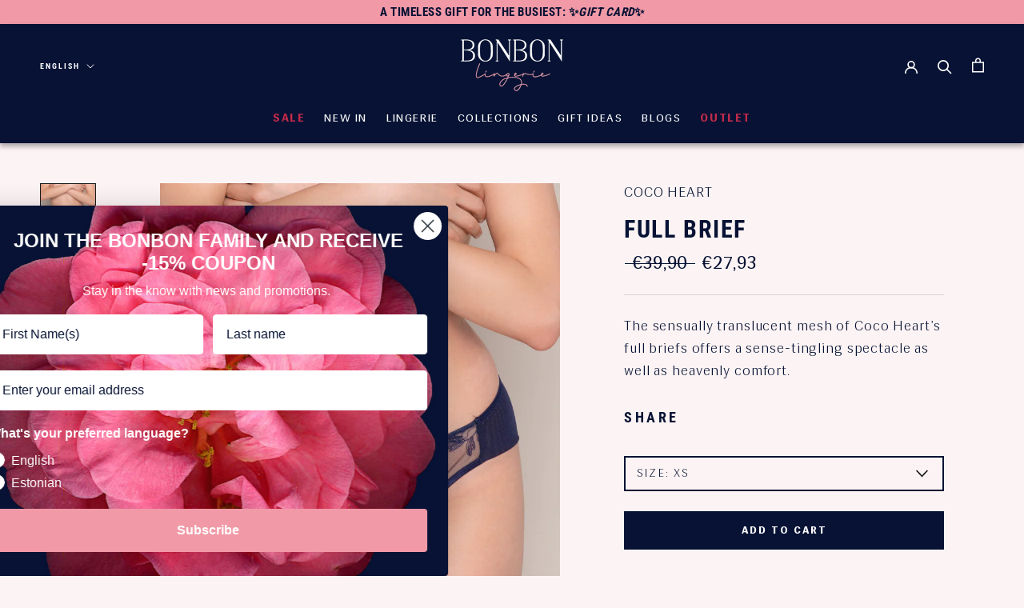

--- FILE ---
content_type: text/html; charset=utf-8
request_url: https://bonbonlingerie.com/collections/coco-heart/products/coco-heart-full-brief
body_size: 177653
content:
<!doctype html>

<html class="no-js" lang="en">
  <head>
    <style data-shopify>
      .sw-instagram-container .sw-instagram-item-img svg, .sw-instagram-container .sw-instagram-item-img img {
        margin: 0 !important
      }
    </style>
<script>
window.KiwiSizing = window.KiwiSizing === undefined ? {} : window.KiwiSizing;
KiwiSizing.shop = "bonbonee.myshopify.com";


KiwiSizing.data = {
  collections: "614928810319,601812664655,164298293344,262549766240,631865540943,166126583904,597583790415,262110675040,601558450511,660606091599,600743346511,261765365856,261147492448,675580379471,657501421903,608508674383,262401982560,673862189391,262425772128,662941729103,617115943247,261395972192,261766840416,659891257679,658916311375",
  tags: "__label_discount:20,en_collection_Coco Heart,en_colour_Dark Blue,en_Price_From 0€ to 50€,en_Product type_Full Briefs,et_Hind_51€ kuni 100€,et_Kollektsioon_Coco Heart,et_Tootetüüp_Püksikud,et_Värv_Tumesinine",
  product: "6627149250656",
  vendor: "Coco Heart",
  type: "Coco Heart",
  title: "Full Brief",
  images: ["\/\/bonbonlingerie.com\/cdn\/shop\/products\/zoom_20full_20brief_20coco_20heart-01_913e8dfe-1a24-41cb-8ae4-336382473622.jpg?v=1700473405","\/\/bonbonlingerie.com\/cdn\/shop\/products\/KTK4154.jpg?v=1700473406","\/\/bonbonlingerie.com\/cdn\/shop\/products\/CH.fullbrief.jpg?v=1700473406","\/\/bonbonlingerie.com\/cdn\/shop\/products\/ghost_20full_20brief_20coco_20heart-01_21a01abe-4465-4af2-8e43-5a7145354849.png?v=1700473406","\/\/bonbonlingerie.com\/cdn\/shop\/products\/zoom_20full_20brief_20back_20coco_20heart-01_3df3c113-2364-401e-bc51-798230c164d4.jpg?v=1700473406","\/\/bonbonlingerie.com\/cdn\/shop\/products\/KTK4162.jpg?v=1700473406","\/\/bonbonlingerie.com\/cdn\/shop\/products\/CH.fullbrief_20_1.jpg?v=1700473406","\/\/bonbonlingerie.com\/cdn\/shop\/products\/ghost_20full_20brief_20back_20coco_20heart-01_56458b17-65c6-45b8-8009-e607681e7999.png?v=1700473406"],
  options: [{"name":"värv","position":1,"values":["Dark Blue"]},{"name":"Suurus","position":2,"values":["XS","S","M","L","XL"]}],
  variants: [{"id":39543011672160,"title":"Dark Blue \/ XS","option1":"Dark Blue","option2":"XS","option3":null,"sku":"22211-390-XS","requires_shipping":true,"taxable":true,"featured_image":null,"available":true,"name":"Full Brief - Dark Blue \/ XS","public_title":"Dark Blue \/ XS","options":["Dark Blue","XS"],"price":2793,"weight":0,"compare_at_price":3990,"inventory_management":"shopify","barcode":null,"requires_selling_plan":false,"selling_plan_allocations":[]},{"id":39543011704928,"title":"Dark Blue \/ S","option1":"Dark Blue","option2":"S","option3":null,"sku":"22211-390-S","requires_shipping":true,"taxable":true,"featured_image":null,"available":true,"name":"Full Brief - Dark Blue \/ S","public_title":"Dark Blue \/ S","options":["Dark Blue","S"],"price":2793,"weight":0,"compare_at_price":3990,"inventory_management":"shopify","barcode":null,"requires_selling_plan":false,"selling_plan_allocations":[]},{"id":39543011737696,"title":"Dark Blue \/ M","option1":"Dark Blue","option2":"M","option3":null,"sku":"22211-390-M","requires_shipping":true,"taxable":true,"featured_image":null,"available":true,"name":"Full Brief - Dark Blue \/ M","public_title":"Dark Blue \/ M","options":["Dark Blue","M"],"price":2793,"weight":0,"compare_at_price":3990,"inventory_management":"shopify","barcode":null,"requires_selling_plan":false,"selling_plan_allocations":[]},{"id":39543011770464,"title":"Dark Blue \/ L","option1":"Dark Blue","option2":"L","option3":null,"sku":"22211-390-L","requires_shipping":true,"taxable":true,"featured_image":null,"available":true,"name":"Full Brief - Dark Blue \/ L","public_title":"Dark Blue \/ L","options":["Dark Blue","L"],"price":2793,"weight":0,"compare_at_price":3990,"inventory_management":"shopify","barcode":null,"requires_selling_plan":false,"selling_plan_allocations":[]},{"id":39543011803232,"title":"Dark Blue \/ XL","option1":"Dark Blue","option2":"XL","option3":null,"sku":"22211-390-XL","requires_shipping":true,"taxable":true,"featured_image":null,"available":true,"name":"Full Brief - Dark Blue \/ XL","public_title":"Dark Blue \/ XL","options":["Dark Blue","XL"],"price":2793,"weight":0,"compare_at_price":3990,"inventory_management":"shopify","barcode":null,"requires_selling_plan":false,"selling_plan_allocations":[]}],
};

</script>
    




<link rel="preload" as="image" href="//bonbonlingerie.com/cdn/shop/products/zoom_20full_20brief_20coco_20heart-01_913e8dfe-1a24-41cb-8ae4-336382473622_800x.jpg?v=1700473405">


<link rel="preconnect" href="//fonts.shopifycdn.com/" crossorigin>
<link rel="preconnect" href="//cdn.shopify.com/" crossorigin>
<link rel="preconnect" href="//v.shopify.com/" crossorigin>
<link rel="dns-prefetch" href="//bonbonlingerie.com" crossorigin>
<link rel="dns-prefetch" href="//bonbonee.myshopify.com" crossorigin>
<link rel="dns-prefetch" href="//cdn.shopify.com" crossorigin>
<link rel="dns-prefetch" href="//v.shopify.com" crossorigin>
<link rel="dns-prefetch" href="//fonts.shopifycdn.com" crossorigin>
    <script>
  YETT_BLACKLIST = [/optimonk/,/productreviews/,/section-feed/]
  !function(t,e){"object"==typeof exports&&"undefined"!=typeof module?e(exports):"function"==typeof define&&define.amd?define(["exports"],e):e(t.yett={})}(this,function(t){"use strict";var e={blacklist:window.YETT_BLACKLIST,whitelist:window.YETT_WHITELIST},r={blacklisted:[]},n=function(t,r){return t&&(!r||"javascript/blocked"!==r)&&(!e.blacklist||e.blacklist.some(function(e){return e.test(t)}))&&(!e.whitelist||e.whitelist.every(function(e){return!e.test(t)}))},i=function(t){var r=t.getAttribute("src");return e.blacklist&&e.blacklist.every(function(t){return!t.test(r)})||e.whitelist&&e.whitelist.some(function(t){return t.test(r)})},c=new MutationObserver(function(t){t.forEach(function(t){for(var e=t.addedNodes,i=function(t){var i=e[t];if(1===i.nodeType&&"SCRIPT"===i.tagName){var c=i.src,o=i.type;if(n(c,o)){r.blacklisted.push(i.cloneNode()),i.type="javascript/blocked";i.addEventListener("beforescriptexecute",function t(e){"javascript/blocked"===i.getAttribute("type")&&e.preventDefault(),i.removeEventListener("beforescriptexecute",t)}),i.parentElement.removeChild(i)}}},c=0;c<e.length;c++)i(c)})});c.observe(document.documentElement,{childList:!0,subtree:!0});var o=document.createElement;document.createElement=function(){for(var t=arguments.length,e=Array(t),r=0;r<t;r++)e[r]=arguments[r];if("script"!==e[0].toLowerCase())return o.bind(document).apply(void 0,e);var i=o.bind(document).apply(void 0,e),c=i.setAttribute.bind(i);return Object.defineProperties(i,{src:{get:function(){return i.getAttribute("src")},set:function(t){return n(t,i.type)&&c("type","javascript/blocked"),c("src",t),!0}},type:{set:function(t){var e=n(i.src,i.type)?"javascript/blocked":t;return c("type",e),!0}}}),i.setAttribute=function(t,e){"type"===t||"src"===t?i[t]=e:HTMLScriptElement.prototype.setAttribute.call(i,t,e)},i};var l=function(t){if(Array.isArray(t)){for(var e=0,r=Array(t.length);e<t.length;e++)r[e]=t[e];return r}return Array.from(t)},a=new RegExp("[|\\{}()[\\]^$+*?.]","g");t.unblock=function(){for(var t=arguments.length,n=Array(t),o=0;o<t;o++)n[o]=arguments[o];n.length<1?(e.blacklist=[],e.whitelist=[]):(e.blacklist&&(e.blacklist=e.blacklist.filter(function(t){return n.every(function(e){return!t.test(e)})})),e.whitelist&&(e.whitelist=[].concat(l(e.whitelist),l(n.map(function(t){var r=".*"+t.replace(a,"\\$&")+".*";return e.whitelist.find(function(t){return t.toString()===r.toString()})?null:new RegExp(r)}).filter(Boolean)))));for(var s=document.querySelectorAll('script[type="javascript/blocked"]'),u=0;u<s.length;u++){var p=s[u];i(p)&&(p.type="application/javascript",r.blacklisted.push(p),p.parentElement.removeChild(p))}var d=0;[].concat(l(r.blacklisted)).forEach(function(t,e){if(i(t)){var n=document.createElement("script");n.setAttribute("src",t.src),n.setAttribute("type","application/javascript"),document.head.appendChild(n),r.blacklisted.splice(e-d,1),d++}}),e.blacklist&&e.blacklist.length<1&&c.disconnect()},Object.defineProperty(t,"__esModule",{value:!0})});
  //# sourceMappingURL=yett.min.js.map
</script>
    <meta charset="utf-8"> 
    <meta http-equiv="X-UA-Compatible" content="IE=edge,chrome=1">
    <meta name="viewport" content="width=device-width, initial-scale=1.0, height=device-height, minimum-scale=1.0, maximum-scale=1.0">
    <meta name="theme-color" content="">
<!-- Hotjar Tracking Code for my site -->
<script>
    (function(h,o,t,j,a,r){
        h.hj=h.hj||function(){(h.hj.q=h.hj.q||[]).push(arguments)};
        h._hjSettings={hjid:3820165,hjsv:6};
        a=o.getElementsByTagName('head')[0];
        r=o.createElement('script');r.async=1;
        r.src=t+h._hjSettings.hjid+j+h._hjSettings.hjsv;
        a.appendChild(r);
    })(window,document,'https://static.hotjar.com/c/hotjar-','.js?sv=');
</script>
  <!-- Avada Size Chart Script -->
 
 <script src="//bonbonlingerie.com/cdn/shop/t/18/assets/size-chart-data.js?v=52901128146752854511727861336" defer="defer"></script>

<script>const AVADA_SC_LAST_UPDATE = 1632139673074</script>





<script>const AVADA_SC = {};
          AVADA_SC.product = {"id":6627149250656,"title":"Full Brief","handle":"coco-heart-full-brief","description":"The sensually translucent mesh of Coco Heart’s full briefs offers a sense-tingling spectacle as well as heavenly comfort.","published_at":"2022-09-27T10:00:28+03:00","created_at":"2022-09-19T12:48:30+03:00","vendor":"Coco Heart","type":"Coco Heart","tags":["__label_discount:20","en_collection_Coco Heart","en_colour_Dark Blue","en_Price_From 0€ to 50€","en_Product type_Full Briefs","et_Hind_51€ kuni 100€","et_Kollektsioon_Coco Heart","et_Tootetüüp_Püksikud","et_Värv_Tumesinine"],"price":2793,"price_min":2793,"price_max":2793,"available":true,"price_varies":false,"compare_at_price":3990,"compare_at_price_min":3990,"compare_at_price_max":3990,"compare_at_price_varies":false,"variants":[{"id":39543011672160,"title":"Dark Blue \/ XS","option1":"Dark Blue","option2":"XS","option3":null,"sku":"22211-390-XS","requires_shipping":true,"taxable":true,"featured_image":null,"available":true,"name":"Full Brief - Dark Blue \/ XS","public_title":"Dark Blue \/ XS","options":["Dark Blue","XS"],"price":2793,"weight":0,"compare_at_price":3990,"inventory_management":"shopify","barcode":null,"requires_selling_plan":false,"selling_plan_allocations":[]},{"id":39543011704928,"title":"Dark Blue \/ S","option1":"Dark Blue","option2":"S","option3":null,"sku":"22211-390-S","requires_shipping":true,"taxable":true,"featured_image":null,"available":true,"name":"Full Brief - Dark Blue \/ S","public_title":"Dark Blue \/ S","options":["Dark Blue","S"],"price":2793,"weight":0,"compare_at_price":3990,"inventory_management":"shopify","barcode":null,"requires_selling_plan":false,"selling_plan_allocations":[]},{"id":39543011737696,"title":"Dark Blue \/ M","option1":"Dark Blue","option2":"M","option3":null,"sku":"22211-390-M","requires_shipping":true,"taxable":true,"featured_image":null,"available":true,"name":"Full Brief - Dark Blue \/ M","public_title":"Dark Blue \/ M","options":["Dark Blue","M"],"price":2793,"weight":0,"compare_at_price":3990,"inventory_management":"shopify","barcode":null,"requires_selling_plan":false,"selling_plan_allocations":[]},{"id":39543011770464,"title":"Dark Blue \/ L","option1":"Dark Blue","option2":"L","option3":null,"sku":"22211-390-L","requires_shipping":true,"taxable":true,"featured_image":null,"available":true,"name":"Full Brief - Dark Blue \/ L","public_title":"Dark Blue \/ L","options":["Dark Blue","L"],"price":2793,"weight":0,"compare_at_price":3990,"inventory_management":"shopify","barcode":null,"requires_selling_plan":false,"selling_plan_allocations":[]},{"id":39543011803232,"title":"Dark Blue \/ XL","option1":"Dark Blue","option2":"XL","option3":null,"sku":"22211-390-XL","requires_shipping":true,"taxable":true,"featured_image":null,"available":true,"name":"Full Brief - Dark Blue \/ XL","public_title":"Dark Blue \/ XL","options":["Dark Blue","XL"],"price":2793,"weight":0,"compare_at_price":3990,"inventory_management":"shopify","barcode":null,"requires_selling_plan":false,"selling_plan_allocations":[]}],"images":["\/\/bonbonlingerie.com\/cdn\/shop\/products\/zoom_20full_20brief_20coco_20heart-01_913e8dfe-1a24-41cb-8ae4-336382473622.jpg?v=1700473405","\/\/bonbonlingerie.com\/cdn\/shop\/products\/KTK4154.jpg?v=1700473406","\/\/bonbonlingerie.com\/cdn\/shop\/products\/CH.fullbrief.jpg?v=1700473406","\/\/bonbonlingerie.com\/cdn\/shop\/products\/ghost_20full_20brief_20coco_20heart-01_21a01abe-4465-4af2-8e43-5a7145354849.png?v=1700473406","\/\/bonbonlingerie.com\/cdn\/shop\/products\/zoom_20full_20brief_20back_20coco_20heart-01_3df3c113-2364-401e-bc51-798230c164d4.jpg?v=1700473406","\/\/bonbonlingerie.com\/cdn\/shop\/products\/KTK4162.jpg?v=1700473406","\/\/bonbonlingerie.com\/cdn\/shop\/products\/CH.fullbrief_20_1.jpg?v=1700473406","\/\/bonbonlingerie.com\/cdn\/shop\/products\/ghost_20full_20brief_20back_20coco_20heart-01_56458b17-65c6-45b8-8009-e607681e7999.png?v=1700473406"],"featured_image":"\/\/bonbonlingerie.com\/cdn\/shop\/products\/zoom_20full_20brief_20coco_20heart-01_913e8dfe-1a24-41cb-8ae4-336382473622.jpg?v=1700473405","options":["värv","Suurus"],"media":[{"alt":"632d64544d213d8c01485446","id":45167254438223,"position":1,"preview_image":{"aspect_ratio":0.75,"height":3750,"width":2812,"src":"\/\/bonbonlingerie.com\/cdn\/shop\/products\/zoom_20full_20brief_20coco_20heart-01_913e8dfe-1a24-41cb-8ae4-336382473622.jpg?v=1700473405"},"aspect_ratio":0.75,"height":3750,"media_type":"image","src":"\/\/bonbonlingerie.com\/cdn\/shop\/products\/zoom_20full_20brief_20coco_20heart-01_913e8dfe-1a24-41cb-8ae4-336382473622.jpg?v=1700473405","width":2812},{"alt":"632d643c078020f6d7b85eaf","id":45167254470991,"position":2,"preview_image":{"aspect_ratio":0.75,"height":1800,"width":1350,"src":"\/\/bonbonlingerie.com\/cdn\/shop\/products\/KTK4154.jpg?v=1700473406"},"aspect_ratio":0.75,"height":1800,"media_type":"image","src":"\/\/bonbonlingerie.com\/cdn\/shop\/products\/KTK4154.jpg?v=1700473406","width":1350},{"alt":"64c907f8c96c25bee231412f","id":45167254503759,"position":3,"preview_image":{"aspect_ratio":0.75,"height":1800,"width":1350,"src":"\/\/bonbonlingerie.com\/cdn\/shop\/products\/CH.fullbrief.jpg?v=1700473406"},"aspect_ratio":0.75,"height":1800,"media_type":"image","src":"\/\/bonbonlingerie.com\/cdn\/shop\/products\/CH.fullbrief.jpg?v=1700473406","width":1350},{"alt":"632d646c078020f6d7b85eb0","id":45167254536527,"position":4,"preview_image":{"aspect_ratio":0.75,"height":1800,"width":1350,"src":"\/\/bonbonlingerie.com\/cdn\/shop\/products\/ghost_20full_20brief_20coco_20heart-01_21a01abe-4465-4af2-8e43-5a7145354849.png?v=1700473406"},"aspect_ratio":0.75,"height":1800,"media_type":"image","src":"\/\/bonbonlingerie.com\/cdn\/shop\/products\/ghost_20full_20brief_20coco_20heart-01_21a01abe-4465-4af2-8e43-5a7145354849.png?v=1700473406","width":1350},{"alt":"632d6492070dd8eb9d4cd14a","id":45167254569295,"position":5,"preview_image":{"aspect_ratio":0.75,"height":3750,"width":2812,"src":"\/\/bonbonlingerie.com\/cdn\/shop\/products\/zoom_20full_20brief_20back_20coco_20heart-01_3df3c113-2364-401e-bc51-798230c164d4.jpg?v=1700473406"},"aspect_ratio":0.75,"height":3750,"media_type":"image","src":"\/\/bonbonlingerie.com\/cdn\/shop\/products\/zoom_20full_20brief_20back_20coco_20heart-01_3df3c113-2364-401e-bc51-798230c164d4.jpg?v=1700473406","width":2812},{"alt":"632d6481070dd8eb9d4cd147","id":45167254602063,"position":6,"preview_image":{"aspect_ratio":0.75,"height":1800,"width":1350,"src":"\/\/bonbonlingerie.com\/cdn\/shop\/products\/KTK4162.jpg?v=1700473406"},"aspect_ratio":0.75,"height":1800,"media_type":"image","src":"\/\/bonbonlingerie.com\/cdn\/shop\/products\/KTK4162.jpg?v=1700473406","width":1350},{"alt":"64c908175b1b5fec2761a2ad","id":45167254634831,"position":7,"preview_image":{"aspect_ratio":0.75,"height":1800,"width":1350,"src":"\/\/bonbonlingerie.com\/cdn\/shop\/products\/CH.fullbrief_20_1.jpg?v=1700473406"},"aspect_ratio":0.75,"height":1800,"media_type":"image","src":"\/\/bonbonlingerie.com\/cdn\/shop\/products\/CH.fullbrief_20_1.jpg?v=1700473406","width":1350},{"alt":"632d64a1078020f6d7b85eb2","id":45167254667599,"position":8,"preview_image":{"aspect_ratio":0.75,"height":1800,"width":1350,"src":"\/\/bonbonlingerie.com\/cdn\/shop\/products\/ghost_20full_20brief_20back_20coco_20heart-01_56458b17-65c6-45b8-8009-e607681e7999.png?v=1700473406"},"aspect_ratio":0.75,"height":1800,"media_type":"image","src":"\/\/bonbonlingerie.com\/cdn\/shop\/products\/ghost_20full_20brief_20back_20coco_20heart-01_56458b17-65c6-45b8-8009-e607681e7999.png?v=1700473406","width":1350}],"requires_selling_plan":false,"selling_plan_groups":[],"content":"The sensually translucent mesh of Coco Heart’s full briefs offers a sense-tingling spectacle as well as heavenly comfort."};
          AVADA_SC.template = "product";
          AVADA_SC.collections = [];
          AVADA_SC.collections.push("262110675040")
          
          AVADA_SC.collections.push("614928810319");
          
          AVADA_SC.collections.push("601812664655");
          
          AVADA_SC.collections.push("164298293344");
          
          AVADA_SC.collections.push("262549766240");
          
          AVADA_SC.collections.push("631865540943");
          
          AVADA_SC.collections.push("166126583904");
          
          AVADA_SC.collections.push("597583790415");
          
          AVADA_SC.collections.push("262110675040");
          
          AVADA_SC.collections.push("601558450511");
          
          AVADA_SC.collections.push("660606091599");
          
          AVADA_SC.collections.push("600743346511");
          
          AVADA_SC.collections.push("261765365856");
          
          AVADA_SC.collections.push("261147492448");
          
          AVADA_SC.collections.push("675580379471");
          
          AVADA_SC.collections.push("657501421903");
          
          AVADA_SC.collections.push("608508674383");
          
          AVADA_SC.collections.push("262401982560");
          
          AVADA_SC.collections.push("673862189391");
          
          AVADA_SC.collections.push("262425772128");
          
          AVADA_SC.collections.push("662941729103");
          
          AVADA_SC.collections.push("617115943247");
          
          AVADA_SC.collections.push("261395972192");
          
          AVADA_SC.collections.push("261766840416");
          
          AVADA_SC.collections.push("659891257679");
          
          AVADA_SC.collections.push("658916311375");
          
  </script>
  <!-- /Avada Size Chart Script -->

      
      
      
      
<title>Coco Heart Full Brief - BonBon Lingerie</title><meta name="description" content="The sensually translucent mesh of Coco Heart’s full briefs offers a sense-tingling spectacle as well as heavenly comfort."><link rel="canonical" href="https://bonbonlingerie.com/products/coco-heart-full-brief"><script>
 /* if(window.location.href.indexOf("ee") > -1) {
     var str_loc = window.location.toString()
	var res = str_loc.replace("ee", "products");
	location.replace(res)
}*/
    </script><link rel="shortcut icon" href="//bonbonlingerie.com/cdn/shop/files/Favicon-bonbon2_96x.png?v=1613742893" type="image/png">



<meta property="og:type" content="product"><meta property="og:title" content="Coco Heart Full Brief - BonBon Lingerie"><meta property="og:description" content="The sensually translucent mesh of Coco Heart’s full briefs offers a sense-tingling spectacle as well as heavenly comfort."><meta property="og:url" content="https://bonbonlingerie.com/products/coco-heart-full-brief"><meta property="og:image" content="http://bonbonlingerie.com/cdn/shop/products/zoom_20full_20brief_20coco_20heart-01_913e8dfe-1a24-41cb-8ae4-336382473622.jpg?v=1700473405">
    <meta property="og:image:secure_url" content="https://bonbonlingerie.com/cdn/shop/products/zoom_20full_20brief_20coco_20heart-01_913e8dfe-1a24-41cb-8ae4-336382473622.jpg?v=1700473405">
    <meta property="og:image:width" content="2812">
    <meta property="og:image:height" content="3750"><meta property="product:price:amount" content="27,93">
  <meta property="product:price:currency" content="EUR"><meta property="og:site_name" content="BonBon Lingerie"><meta name="twitter:card" content="summary"><meta name="twitter:title" content="Full Brief">
  <meta name="twitter:description" content="The sensually translucent mesh of Coco Heart’s full briefs offers a sense-tingling spectacle as well as heavenly comfort.">
  <meta name="twitter:image" content="https://bonbonlingerie.com/cdn/shop/products/zoom_20full_20brief_20coco_20heart-01_913e8dfe-1a24-41cb-8ae4-336382473622_600x600_crop_center.jpg?v=1700473405">
    <style>
  @font-face {
  font-family: "Roboto Condensed";
  font-weight: 700;
  font-style: normal;
  font-display: fallback;
  src: url("//bonbonlingerie.com/cdn/fonts/roboto_condensed/robotocondensed_n7.0c73a613503672be244d2f29ab6ddd3fc3cc69ae.woff2") format("woff2"),
       url("//bonbonlingerie.com/cdn/fonts/roboto_condensed/robotocondensed_n7.ef6ece86ba55f49c27c4904a493c283a40f3a66e.woff") format("woff");
}

  @font-face {
  font-family: Roboto;
  font-weight: 400;
  font-style: normal;
  font-display: fallback;
  src: url("//bonbonlingerie.com/cdn/fonts/roboto/roboto_n4.2019d890f07b1852f56ce63ba45b2db45d852cba.woff2") format("woff2"),
       url("//bonbonlingerie.com/cdn/fonts/roboto/roboto_n4.238690e0007583582327135619c5f7971652fa9d.woff") format("woff");
}


  @font-face {
  font-family: Roboto;
  font-weight: 700;
  font-style: normal;
  font-display: fallback;
  src: url("//bonbonlingerie.com/cdn/fonts/roboto/roboto_n7.f38007a10afbbde8976c4056bfe890710d51dec2.woff2") format("woff2"),
       url("//bonbonlingerie.com/cdn/fonts/roboto/roboto_n7.94bfdd3e80c7be00e128703d245c207769d763f9.woff") format("woff");
}

  @font-face {
  font-family: Roboto;
  font-weight: 400;
  font-style: italic;
  font-display: fallback;
  src: url("//bonbonlingerie.com/cdn/fonts/roboto/roboto_i4.57ce898ccda22ee84f49e6b57ae302250655e2d4.woff2") format("woff2"),
       url("//bonbonlingerie.com/cdn/fonts/roboto/roboto_i4.b21f3bd061cbcb83b824ae8c7671a82587b264bf.woff") format("woff");
}

  @font-face {
  font-family: Roboto;
  font-weight: 700;
  font-style: italic;
  font-display: fallback;
  src: url("//bonbonlingerie.com/cdn/fonts/roboto/roboto_i7.7ccaf9410746f2c53340607c42c43f90a9005937.woff2") format("woff2"),
       url("//bonbonlingerie.com/cdn/fonts/roboto/roboto_i7.49ec21cdd7148292bffea74c62c0df6e93551516.woff") format("woff");
}


  :root {
    --heading-font-family : "Roboto Condensed", sans-serif;
    --heading-font-weight : 700;
    --heading-font-style  : normal;

    --text-font-family : Roboto, sans-serif;
    --text-font-weight : 400;
    --text-font-style  : normal;

    --base-text-font-size   : 16px;
    --default-text-font-size: 14px;--background          : #fcf4f4;
    --background-rgb      : 252, 244, 244;
    --light-background    : #ffffff;
    --light-background-rgb: 255, 255, 255;
    --heading-color       : #1c1b1b;
    --text-color          : #1c1b1b;
    --text-color-rgb      : 28, 27, 27;
    --text-color-light    : #071234;
    --text-color-light-rgb: 7, 18, 52;
    --link-color          : #1c1b1b;
    --link-color-rgb      : 28, 27, 27;
    --border-color        : #dad3d3;
    --border-color-rgb    : 218, 211, 211;

    --button-background    : #f199a6;
    --button-background-rgb: 241, 153, 166;
    --button-text-color    : #ffffff;

    --header-background       : #ffffff;
    --header-heading-color    : #1c1b1b;
    --header-light-text-color : #6a6a6a;
    --header-border-color     : #dddddd;

    --footer-background    : #071234;
    --footer-text-color    : #ffffff;
    --footer-heading-color : #ffffff;
    --footer-border-color  : #2c3652;

    --navigation-background      : #1c1b1b;
    --navigation-background-rgb  : 28, 27, 27;
    --navigation-text-color      : #ffffff;
    --navigation-text-color-light: rgba(255, 255, 255, 0.5);
    --navigation-border-color    : rgba(255, 255, 255, 0.25);

    --newsletter-popup-background     : #071234;
    --newsletter-popup-text-color     : #ffffff;
    --newsletter-popup-text-color-rgb : 255, 255, 255;

    --secondary-elements-background       : #1c1b1b;
    --secondary-elements-background-rgb   : 28, 27, 27;
    --secondary-elements-text-color       : #ffffff;
    --secondary-elements-text-color-light : rgba(255, 255, 255, 0.5);
    --secondary-elements-border-color     : rgba(255, 255, 255, 0.25);

    --product-sale-price-color    : #071234;
    --product-sale-price-color-rgb: 7, 18, 52;

    /* Products */

    --horizontal-spacing-four-products-per-row: 20px;
        --horizontal-spacing-two-products-per-row : 20px;

    --vertical-spacing-four-products-per-row: 40px;
        --vertical-spacing-two-products-per-row : 50px;

    /* Animation */
    --drawer-transition-timing: cubic-bezier(0.645, 0.045, 0.355, 1);
    --header-base-height: 80px; /* We set a default for browsers that do not support CSS variables */

    /* Cursors */
    --cursor-zoom-in-svg    : url(//bonbonlingerie.com/cdn/shop/t/18/assets/cursor-zoom-in.svg?v=170532930330058140181727861336);
    --cursor-zoom-in-2x-svg : url(//bonbonlingerie.com/cdn/shop/t/18/assets/cursor-zoom-in-2x.svg?v=56685658183649387561727861336);
  }


  @font-face {
    font-family: 'Siri';
    src: url(//bonbonlingerie.com/cdn/shop/files/Siri-ExtraBold.eot?v=5515642625179130962);
    src: url(//bonbonlingerie.com/cdn/shop/files/Siri-ExtraBold.eot?%23iefix&v=21996) format('embedded-opentype'),
        url(//bonbonlingerie.com/cdn/shop/files/Siri-ExtraBold.woff2?v=12714911099522472851) format('woff2'),
        url(//bonbonlingerie.com/cdn/shop/files/Siri-ExtraBold.woff?v=118506586239976102) format('woff'),
        url(//bonbonlingerie.com/cdn/shop/files/Siri-ExtraBold.ttf?v=3243487497833635528) format('truetype'),
        url(//bonbonlingerie.com/cdn/shop/t/18/assets/Siri-ExtraBold.svg%23Siri-ExtraBold?v=21996) format('svg');
    font-weight: bold;
    font-style: normal;
    font-display: swap;
}

  
</style>

<script>
  // IE11 does not have support for CSS variables, so we have to polyfill them
  if (!(((window || {}).CSS || {}).supports && window.CSS.supports('(--a: 0)'))) {
    const script = document.createElement('script');
    script.type = 'text/javascript';
    script.src = 'https://cdn.jsdelivr.net/npm/css-vars-ponyfill@2';
    script.onload = function() {
      cssVars({});
    };

    document.getElementsByTagName('head')[0].appendChild(script);
  }
</script>

    <script>window.performance && window.performance.mark && window.performance.mark('shopify.content_for_header.start');</script><meta name="google-site-verification" content="SDv5FtcpPk_GXROWp6eG_GGBV-maN_upRbX-WjgQYyA">
<meta name="facebook-domain-verification" content="hybnzurd113b7ie0tuyiote9aka6gf">
<meta id="shopify-digital-wallet" name="shopify-digital-wallet" content="/26156400736/digital_wallets/dialog">
<meta name="shopify-checkout-api-token" content="a15cd557e4460adab8b04c0cb6adcf04">
<meta id="in-context-paypal-metadata" data-shop-id="26156400736" data-venmo-supported="false" data-environment="production" data-locale="en_US" data-paypal-v4="true" data-currency="EUR">
<link rel="alternate" hreflang="x-default" href="https://bonbonlingerie.com/products/coco-heart-full-brief">
<link rel="alternate" hreflang="en" href="https://bonbonlingerie.com/products/coco-heart-full-brief">
<link rel="alternate" hreflang="et" href="https://bonbonlingerie.com/et/products/coco-heart-full-brief">
<link rel="alternate" hreflang="en-DE" href="https://bonbonlingerie.com/en-de/products/coco-heart-full-brief">
<link rel="alternate" type="application/json+oembed" href="https://bonbonlingerie.com/products/coco-heart-full-brief.oembed">
<script async="async" src="/checkouts/internal/preloads.js?locale=en-EE"></script>
<script id="shopify-features" type="application/json">{"accessToken":"a15cd557e4460adab8b04c0cb6adcf04","betas":["rich-media-storefront-analytics"],"domain":"bonbonlingerie.com","predictiveSearch":true,"shopId":26156400736,"locale":"en"}</script>
<script>var Shopify = Shopify || {};
Shopify.shop = "bonbonee.myshopify.com";
Shopify.locale = "en";
Shopify.currency = {"active":"EUR","rate":"1.0"};
Shopify.country = "EE";
Shopify.theme = {"name":"CheckBox ~ Multilingual theme ~ 02-10-24","id":170737500495,"schema_name":"Prestige","schema_version":"4.11.0","theme_store_id":855,"role":"main"};
Shopify.theme.handle = "null";
Shopify.theme.style = {"id":null,"handle":null};
Shopify.cdnHost = "bonbonlingerie.com/cdn";
Shopify.routes = Shopify.routes || {};
Shopify.routes.root = "/";</script>
<script type="module">!function(o){(o.Shopify=o.Shopify||{}).modules=!0}(window);</script>
<script>!function(o){function n(){var o=[];function n(){o.push(Array.prototype.slice.apply(arguments))}return n.q=o,n}var t=o.Shopify=o.Shopify||{};t.loadFeatures=n(),t.autoloadFeatures=n()}(window);</script>
<script id="shop-js-analytics" type="application/json">{"pageType":"product"}</script>
<script defer="defer" async type="module" src="//bonbonlingerie.com/cdn/shopifycloud/shop-js/modules/v2/client.init-shop-cart-sync_BdyHc3Nr.en.esm.js"></script>
<script defer="defer" async type="module" src="//bonbonlingerie.com/cdn/shopifycloud/shop-js/modules/v2/chunk.common_Daul8nwZ.esm.js"></script>
<script type="module">
  await import("//bonbonlingerie.com/cdn/shopifycloud/shop-js/modules/v2/client.init-shop-cart-sync_BdyHc3Nr.en.esm.js");
await import("//bonbonlingerie.com/cdn/shopifycloud/shop-js/modules/v2/chunk.common_Daul8nwZ.esm.js");

  window.Shopify.SignInWithShop?.initShopCartSync?.({"fedCMEnabled":true,"windoidEnabled":true});

</script>
<script>(function() {
  var isLoaded = false;
  function asyncLoad() {
    if (isLoaded) return;
    isLoaded = true;
    var urls = ["https:\/\/rec.autocommerce.io\/recommender_javascript?shop=bonbonee.myshopify.com","https:\/\/platform-api.sharethis.com\/js\/sharethis.js?shop=bonbonee.myshopify.com#property=6008251faab10b0018c41f63\u0026product=inline-share-buttons\u0026source=inline-share-buttons-shopify\u0026ver=1699436750","https:\/\/app.kiwisizing.com\/web\/js\/dist\/kiwiSizing\/plugin\/SizingPlugin.prod.js?v=330\u0026shop=bonbonee.myshopify.com","https:\/\/seo.apps.avada.io\/avada-seo-installed.js?shop=bonbonee.myshopify.com","\/\/cdn.shopify.com\/s\/files\/1\/0257\/0108\/9360\/t\/85\/assets\/usf-license.js?shop=bonbonee.myshopify.com","https:\/\/cdn.opinew.com\/js\/opinew-active.js?shop=bonbonee.myshopify.com","https:\/\/app.popt.in\/pixel.js?id=1ef36836181f9\u0026shop=bonbonee.myshopify.com","https:\/\/script.pop-convert.com\/new-micro\/production.pc.min.js?unique_id=bonbonee.myshopify.com\u0026shop=bonbonee.myshopify.com","https:\/\/cdn.s3.pop-convert.com\/pcjs.production.min.js?unique_id=bonbonee.myshopify.com\u0026shop=bonbonee.myshopify.com","https:\/\/thread.spicegems.org\/0\/js\/scripttags\/bonbonee\/country_redirect_484ed0762712b03bd2f9d2298acdbdb0.min.js?v=28\u0026shop=bonbonee.myshopify.com","\/\/cdn.shopify.com\/proxy\/88d6b854d80c78c5a7eeae1dc6e2ad713731eab6c7d417c53d9b408d85cfc107\/bridge.outvio.com\/frontend.js?shop=bonbonee.myshopify.com\u0026sp-cache-control=cHVibGljLCBtYXgtYWdlPTkwMA","\/\/cdn.shopify.com\/proxy\/d3179e9de231aad9cfabf5870e81f863068809e07a53358df5d46a90c9e373d5\/d33a6lvgbd0fej.cloudfront.net\/script_tag\/secomapp.scripttag.js?shop=bonbonee.myshopify.com\u0026sp-cache-control=cHVibGljLCBtYXgtYWdlPTkwMA"];
    for (var i = 0; i < urls.length; i++) {
      var s = document.createElement('script');
      s.type = 'text/javascript';
      s.async = true;
      s.src = urls[i];
      var x = document.getElementsByTagName('script')[0];
      x.parentNode.insertBefore(s, x);
    }
  };
  if(window.attachEvent) {
    window.attachEvent('onload', asyncLoad);
  } else {
    window.addEventListener('load', asyncLoad, false);
  }
})();</script>
<script id="__st">var __st={"a":26156400736,"offset":7200,"reqid":"bebc19e7-c78f-4980-ba61-e3b6edfe08c6-1768960334","pageurl":"bonbonlingerie.com\/collections\/coco-heart\/products\/coco-heart-full-brief","u":"656f52d9d7fc","p":"product","rtyp":"product","rid":6627149250656};</script>
<script>window.ShopifyPaypalV4VisibilityTracking = true;</script>
<script id="captcha-bootstrap">!function(){'use strict';const t='contact',e='account',n='new_comment',o=[[t,t],['blogs',n],['comments',n],[t,'customer']],c=[[e,'customer_login'],[e,'guest_login'],[e,'recover_customer_password'],[e,'create_customer']],r=t=>t.map((([t,e])=>`form[action*='/${t}']:not([data-nocaptcha='true']) input[name='form_type'][value='${e}']`)).join(','),a=t=>()=>t?[...document.querySelectorAll(t)].map((t=>t.form)):[];function s(){const t=[...o],e=r(t);return a(e)}const i='password',u='form_key',d=['recaptcha-v3-token','g-recaptcha-response','h-captcha-response',i],f=()=>{try{return window.sessionStorage}catch{return}},m='__shopify_v',_=t=>t.elements[u];function p(t,e,n=!1){try{const o=window.sessionStorage,c=JSON.parse(o.getItem(e)),{data:r}=function(t){const{data:e,action:n}=t;return t[m]||n?{data:e,action:n}:{data:t,action:n}}(c);for(const[e,n]of Object.entries(r))t.elements[e]&&(t.elements[e].value=n);n&&o.removeItem(e)}catch(o){console.error('form repopulation failed',{error:o})}}const l='form_type',E='cptcha';function T(t){t.dataset[E]=!0}const w=window,h=w.document,L='Shopify',v='ce_forms',y='captcha';let A=!1;((t,e)=>{const n=(g='f06e6c50-85a8-45c8-87d0-21a2b65856fe',I='https://cdn.shopify.com/shopifycloud/storefront-forms-hcaptcha/ce_storefront_forms_captcha_hcaptcha.v1.5.2.iife.js',D={infoText:'Protected by hCaptcha',privacyText:'Privacy',termsText:'Terms'},(t,e,n)=>{const o=w[L][v],c=o.bindForm;if(c)return c(t,g,e,D).then(n);var r;o.q.push([[t,g,e,D],n]),r=I,A||(h.body.append(Object.assign(h.createElement('script'),{id:'captcha-provider',async:!0,src:r})),A=!0)});var g,I,D;w[L]=w[L]||{},w[L][v]=w[L][v]||{},w[L][v].q=[],w[L][y]=w[L][y]||{},w[L][y].protect=function(t,e){n(t,void 0,e),T(t)},Object.freeze(w[L][y]),function(t,e,n,w,h,L){const[v,y,A,g]=function(t,e,n){const i=e?o:[],u=t?c:[],d=[...i,...u],f=r(d),m=r(i),_=r(d.filter((([t,e])=>n.includes(e))));return[a(f),a(m),a(_),s()]}(w,h,L),I=t=>{const e=t.target;return e instanceof HTMLFormElement?e:e&&e.form},D=t=>v().includes(t);t.addEventListener('submit',(t=>{const e=I(t);if(!e)return;const n=D(e)&&!e.dataset.hcaptchaBound&&!e.dataset.recaptchaBound,o=_(e),c=g().includes(e)&&(!o||!o.value);(n||c)&&t.preventDefault(),c&&!n&&(function(t){try{if(!f())return;!function(t){const e=f();if(!e)return;const n=_(t);if(!n)return;const o=n.value;o&&e.removeItem(o)}(t);const e=Array.from(Array(32),(()=>Math.random().toString(36)[2])).join('');!function(t,e){_(t)||t.append(Object.assign(document.createElement('input'),{type:'hidden',name:u})),t.elements[u].value=e}(t,e),function(t,e){const n=f();if(!n)return;const o=[...t.querySelectorAll(`input[type='${i}']`)].map((({name:t})=>t)),c=[...d,...o],r={};for(const[a,s]of new FormData(t).entries())c.includes(a)||(r[a]=s);n.setItem(e,JSON.stringify({[m]:1,action:t.action,data:r}))}(t,e)}catch(e){console.error('failed to persist form',e)}}(e),e.submit())}));const S=(t,e)=>{t&&!t.dataset[E]&&(n(t,e.some((e=>e===t))),T(t))};for(const o of['focusin','change'])t.addEventListener(o,(t=>{const e=I(t);D(e)&&S(e,y())}));const B=e.get('form_key'),M=e.get(l),P=B&&M;t.addEventListener('DOMContentLoaded',(()=>{const t=y();if(P)for(const e of t)e.elements[l].value===M&&p(e,B);[...new Set([...A(),...v().filter((t=>'true'===t.dataset.shopifyCaptcha))])].forEach((e=>S(e,t)))}))}(h,new URLSearchParams(w.location.search),n,t,e,['guest_login'])})(!0,!1)}();</script>
<script integrity="sha256-4kQ18oKyAcykRKYeNunJcIwy7WH5gtpwJnB7kiuLZ1E=" data-source-attribution="shopify.loadfeatures" defer="defer" src="//bonbonlingerie.com/cdn/shopifycloud/storefront/assets/storefront/load_feature-a0a9edcb.js" crossorigin="anonymous"></script>
<script data-source-attribution="shopify.dynamic_checkout.dynamic.init">var Shopify=Shopify||{};Shopify.PaymentButton=Shopify.PaymentButton||{isStorefrontPortableWallets:!0,init:function(){window.Shopify.PaymentButton.init=function(){};var t=document.createElement("script");t.src="https://bonbonlingerie.com/cdn/shopifycloud/portable-wallets/latest/portable-wallets.en.js",t.type="module",document.head.appendChild(t)}};
</script>
<script data-source-attribution="shopify.dynamic_checkout.buyer_consent">
  function portableWalletsHideBuyerConsent(e){var t=document.getElementById("shopify-buyer-consent"),n=document.getElementById("shopify-subscription-policy-button");t&&n&&(t.classList.add("hidden"),t.setAttribute("aria-hidden","true"),n.removeEventListener("click",e))}function portableWalletsShowBuyerConsent(e){var t=document.getElementById("shopify-buyer-consent"),n=document.getElementById("shopify-subscription-policy-button");t&&n&&(t.classList.remove("hidden"),t.removeAttribute("aria-hidden"),n.addEventListener("click",e))}window.Shopify?.PaymentButton&&(window.Shopify.PaymentButton.hideBuyerConsent=portableWalletsHideBuyerConsent,window.Shopify.PaymentButton.showBuyerConsent=portableWalletsShowBuyerConsent);
</script>
<script data-source-attribution="shopify.dynamic_checkout.cart.bootstrap">document.addEventListener("DOMContentLoaded",(function(){function t(){return document.querySelector("shopify-accelerated-checkout-cart, shopify-accelerated-checkout")}if(t())Shopify.PaymentButton.init();else{new MutationObserver((function(e,n){t()&&(Shopify.PaymentButton.init(),n.disconnect())})).observe(document.body,{childList:!0,subtree:!0})}}));
</script>
<script id='scb4127' type='text/javascript' async='' src='https://bonbonlingerie.com/cdn/shopifycloud/privacy-banner/storefront-banner.js'></script><link id="shopify-accelerated-checkout-styles" rel="stylesheet" media="screen" href="https://bonbonlingerie.com/cdn/shopifycloud/portable-wallets/latest/accelerated-checkout-backwards-compat.css" crossorigin="anonymous">
<style id="shopify-accelerated-checkout-cart">
        #shopify-buyer-consent {
  margin-top: 1em;
  display: inline-block;
  width: 100%;
}

#shopify-buyer-consent.hidden {
  display: none;
}

#shopify-subscription-policy-button {
  background: none;
  border: none;
  padding: 0;
  text-decoration: underline;
  font-size: inherit;
  cursor: pointer;
}

#shopify-subscription-policy-button::before {
  box-shadow: none;
}

      </style>

<script>window.performance && window.performance.mark && window.performance.mark('shopify.content_for_header.end');</script>
        <script id="usf_filter_translations" type="application/json">{"collection":{"label":"Collection", "value":{"accessories":"Accessories", "adelaide":"Adelaide", "alusp_C3_BCksid":"Panties", "amazonite":"Amazonite", "amelia":"Amelia", "angelina":"Angelina", "aphrodite":"Aphrodite", "back_to_work__s_C3_BCgise_essentials_kuni__70_25":"BACK TO WORK: AUTUMN ESSENTIALS UP TO -70%", "balconette_bras":"Balconette Bras", "bijoux_flash":"Bijoux Flash", "bodysuits":"Bodysuits", "bonbon_s_sexy_product_range":"BonBon&#39;s sexy product range", "bonboni_juhi_marge_lemmikud_s_C3_BCnnip_C3_A4eval":"BonBoni juhi Marge lemmikud sünnipäeval", "boudoir":"Boudoir", "bra_tops":"Bra Tops", "cece":"Cece", "cecily":"Cecily", "crystal":"Crystal", "darkcyan":"Darkcyan", "dhalia":"Dhalia", "dhalia_boudoir":"Dhalia boudoir", "diana":"Diana", "diva":"Diva", "dusty_rose":"Dusty Rose"}}, "brand":{"label":"Brand", "value":{"adelaide":"Adelaide", "amazonite":"Amazonite", "amelia":"Amelia", "angelina":"Angelina", "aphrodite":"Aphrodite", "bijoux_indiscrets":"Bijoux Indiscrets", "bonbon_lingerie":"BonBon Lingerie", "bonbon_lingerie_gift_card":"BonBon Lingerie Gift Card", "cece":"Cece", "cecily":"Cecily", "crystal":"Crystal", "darkcyan":"Darkcyan", "delivery":"delivery", "dhalia":"Dhalia", "diana":"Diana", "diva":"Diva", "eleanor":"Eleanor", "essentials":"Essentials", "foxy_ladies_brigitte":"Foxy Ladies Brigitte", "frozen_blooms":"Frozen Blooms", "glorious":"Glorious", "haisley":"Haisley", "hannah":"Hannah", "jooga":"Jooga"}}, "product_type":{"label":"Product type", "value":{"adelaide":"Adelaide", "amazonite":"Amazonite", "amelia":"Amelia", "angelina":"Angelina", "aphrodite":"Aphrodite", "bijoux_indiscrets":"Bijoux Indiscrets", "cece":"Cece", "cecily":"Cecily", "crystal":"Crystal", "darkcyan":"Darkcyan", "delivery":"delivery", "dhalia":"Dhalia", "diana":"Diana", "diva":"Diva", "dusty_rose":"Dusty Rose", "eleanor":"Eleanor", "essential":"Essential", "essentials":"Essentials", "foxy_ladies_brigitte":"Foxy Ladies Brigitte", "frozen_blooms_black":"Frozen Blooms Black", "frozen_blooms_red":"Frozen Blooms Red", "gift_cards":"Gift Cards", "glorious":"Glorious", "haisley":"Haisley"}}, "price":{"label":"Price"}, "bra_size":{"label":"Bra Size", "value":{"65b":"65B", "65c":"65C", "65d":"65D", "70a":"70A", "70b":"70B", "70c":"70C", "70d":"70D", "70dd":"70DD", "70e":"70E", "70f":"70F", "75a":"75A", "75b":"75B", "75c":"75C", "75d":"75D", "75dd":"75DD", "75e":"75E", "75f":"75F", "80a":"80A", "80b":"80B", "80c":"80C", "80d":"80D", "80dd":"80DD", "80e":"80E", "80f":"80F", "85a":"85A", "85b":"85B", "85c":"85C", "85d":"85D", "85e":"85E", "90b":"90B", "90c":"90C", "90d":"90D"}}, "summa":{"label":"Amount", "value":{"_E2_82_AC100_00":"€100.00", "_E2_82_AC150_00":"€150.00", "_E2_82_AC200_00":"€200.00", "_E2_82_AC25_00":"€25.00", "_E2_82_AC50_00":"€50.00"}}, "suurus":{"label":"Size", "value":{"12mm":"12mm", "33mm":"33mm", "38mm":"38mm", "70a":"70A", "70b":"70B", "70c":"70C", "70d":"70D", "70e":"70E", "75a":"75A", "75b":"75B", "75c":"75C", "75d":"75D", "75e":"75E", "80a":"80A", "80b":"80B", "80c":"80C", "80d":"80D", "80e":"80E", "85a":"85A", "85b":"85B", "85c":"85C", "85d":"85D", "85e":"85E", "90b":"90B", "_C3_BCks_suurus":"One size"}}, "title":{"label":"Title", "value":{"austria_dpd_parcel_lockers":"Austria DPD parcel lockers", "belgium_dpd_parcel_lockers":"Belgium DPD parcel lockers", "czech_republic_dpd_parcel_lockers":"Czech Republic DPD parcel lockers", "czech_republic_zasilkovna_pick_up_points":"Czech Republic Zasilkovna pick-up points", "denmark_dpd_parcel_lockers":"Denmark DPD parcel lockers", "dpd_pakiautomaadid":"DPD pakiautomaadid", "estonia_omniva_post_offices":"Estonia Omniva post offices", "estonia_venipak_parcel_lockers":"Estonia Venipak parcel lockers", "finland_dpd_parcel_lockers":"Finland DPD parcel lockers", "finland_matkahuolto_parcel_lockers":"Finland Matkahuolto Parcel Lockers", "finland_posti_parcel_lockers__itella_":"Finland Posti parcel lockers (itella)", "finland_posti_post_offices":"Finland Posti post offices", "france_dhl_pick_up_locations":"France DHL Pick-up locations", "france_dpd_parcel_lockers":"France DPD parcel lockers", "free_dhl_pick_up_locations":"Free DHL Pick-up locations", "free_dpd_courier_delivery___order_data_export_dpd_interconnector__d_b2c_service_":"Free DPD courier delivery - order data export DPD interconnector (D-B2C service)", "free_foxpost":"Free Foxpost", "free_latvia_post_offices":"Free Latvia post offices", "free_latvijas_pasts_circle_k_gas_stations":"Free Latvijas Pasts Circle K gas stations", "free_latvijas_pasts_lockers":"Free Latvijas Pasts lockers", "free_lp_express_parcel_lockers":"Free LP express parcel lockers", "free_matkahuolto_parcel_lockers":"Free Matkahuolto Parcel Lockers", "free_omniva_courier_delivery___order_data_export_to_omniva_self_service":"Free Omniva courier delivery - order data export to Omniva self-service", "free_omniva_post_offices":"Free Omniva post offices"}}, "v_C3_A4rv":{"label":"Colour", "value":{"roosa":"Roosa", "s_C3_A4ravkollane":"Säravkollane"}}}</script>

<script>window._usfTheme={
    id:120467456096,
    name:"Prestige",
    version:"4.11.0",
    vendor:"Maestrooo",
    applied:1,
    assetUrl:"//bonbonlingerie.com/cdn/shop/t/18/assets/usf-boot.js?v=67769186729752750981727861336"
};
window._usfCustomerTags = null;
window._usfCollectionId = 262110675040;
window._usfCollectionDefaultSort = "manual";
window._usfLocale = "en";
window._usfRootUrl = "\/";
window.usf = { settings: {"online":1,"version":"1.0.2.4112","shop":"bonbonee.myshopify.com","siteId":"a88eabdb-db0f-45d8-9f7c-bb8220811151","resUrl":"//cdn.shopify.com/s/files/1/0257/0108/9360/t/85/assets/","analyticsApiUrl":"https://svc-2-analytics-usf.hotyon.com/set","searchSvcUrl":"https://svc-2-usf.hotyon.com/","enabledPlugins":["preview-usf","collections-sort-orders"],"showGotoTop":1,"mobileBreakpoint":767,"decimals":2,"decimalDisplay":",","thousandSeparator":".","currency":"EUR","priceLongFormat":"€{0} EUR","priceFormat":"€{0}","plugins":{"preview-usf":{"iconBackgroundColor":"white","iconTextColor":"#222","iconPosition":"right","iconOffset":"15px","iconSize":"33px ","addToCartBgColor":"rgba(35, 35, 35, 0.85)","addToCartColor":"white"},"swatch-colorsizeswatch":{"swatchType":"circle","showImage":true,"colorNames":"värv","showSoldOutVariant":true,"hideOptionsUnavailable":false,"showToolTip":true,"tooltipPosition":"top","hideOptions":[],"colorsMap":"must:black;Sarlakpunane:red"}},"revision":86784751,"filters":{"filtersHorzStyle":"default","filtersHorzPosition":"left","filtersMobileStyle":"default"},"instantSearch":{"online":1,"searchBoxSelector":"input[name=q]","numOfSuggestions":6,"numOfProductMatches":6,"numOfCollections":4,"numOfPages":4,"layout":"two-columns","productDisplayType":"list","productColumnPosition":"left","productsPerRow":2,"showPopularProducts":1,"numOfPopularProducts":6,"numOfRecentSearches":5},"search":{"online":1,"sortFields":["r","date","-date","price","-price","-discount"],"searchResultsUrl":"/pages/search-results","more":"more","itemsPerPage":28,"imageSizeType":"fixed","imageSize":"600,350","showSearchInputOnSearchPage":1,"showAltImage":1,"showVendor":1,"showSale":1,"showSoldOut":1,"canChangeUrl":1},"collections":{"online":1,"collectionsPageUrl":"/pages/collections"},"filterNavigation":{"showFilterArea":1,"showSingle":1,"showProductCount":1},"translation_en":{"search":"Search","latestSearches":"Latest searches","popularSearches":"Popular searches","viewAllResultsFor":"view all results for <span class=\"usf-highlight\">{0}</span>","viewAllResults":"view all results","noMatchesFoundFor":"No matches found for \"<b>{0}</b>\". Please try again with a different term.","productSearchResultWithTermSummary":"<b>{0}</b> results for '<b>{1}</b>'","productSearchResultSummary":"<b>{0}</b> products","productSearchNoResults":"<h2>No matching for '<b>{0}</b>'.</h2><p>But don't give up – check the filters, spelling or try less specific search terms.</p>","productSearchNoResultsEmptyTerm":"<h2>No results found.</h2><p>But don't give up – check the filters or try less specific terms.</p>","clearAll":"Clear all","clear":"Clear","clearAllFilters":"Clear all filters","clearFiltersBy":"Clear filters by {0}","filterBy":"Filter by {0}","sort":"Sort","sortBy_r":"Relevance","sortBy_title":"Title: A-Z","sortBy_-title":"Title: Z-A","sortBy_date":"Date: Old to New","sortBy_-date":"Date: New to Old","sortBy_price":"Price: Low to High","sortBy_-price":"Price: High to Low","sortBy_percentSale":"Percent sales: Low to High","sortBy_-percentSale":"Percent sales: High to Low","sortBy_-discount":"Discount: High to Low","sortBy_bestselling":"Best selling","sortBy_-available":"Inventory: High to Low","sortBy_producttype":"Product Type: A-Z","sortBy_-producttype":"Product Type: Z-A","sortBy_random":"Random","filters":"Filters","filterOptions":"Filter options","clearFilterOptions":"Clear all filter options","youHaveViewed":"You've viewed {0} of {1} products","loadMore":"Load more","loadPrev":"Load previous","productMatches":"Product matches","trending":"Trending","didYouMean":"Sorry, nothing found for '<b>{0}</b>'.<br>Did you mean '<b>{1}</b>'?","searchSuggestions":"Search suggestions","popularSearch":"Popular search","quantity":"Quantity","selectedVariantNotAvailable":"The selected variant is not available.","addToCart":"Add to cart","seeFullDetails":"See full details","chooseOptions":"Choose options","quickView":"Quick view","sale":"Sale","save":"Save","soldOut":"Sold out","viewItems":"View items","more":"More","all":"All","prevPage":"Previous page","gotoPage":"Go to page {0}","nextPage":"Next page","from":"From","collections":"Collections","pages":"Pages","sortBy_option:Bra Size":"Bra Size: A-Z","sortBy_-option:Bra Size":"Bra Size: Z-A","sortBy_option:Summa":"Summa: A-Z","sortBy_-option:Summa":"Summa: Z-A","sortBy_option:Suurus":"Suurus: A-Z","sortBy_-option:Suurus":"Suurus: Z-A","sortBy_option:Title":"Title: A-Z","sortBy_-option:Title":"Title: Z-A","sortBy_option:värv":"värv: A-Z","sortBy_-option:värv":"värv: Z-A","sortBy_option:Värv":"Värv: A-Z","sortBy_-option:Värv":"Värv: Z-A"},"translation_et":{"search":"Otsing","latestSearches":"Viimased otsingud","popularSearches":"Populaarsed otsingud","viewAllResultsFor":"kuva kõik tulemused päringule <span class=\"usf-highlight\">{0}</span>","viewAllResults":"vaata kõiki tulemusi","noMatchesFoundFor":"Päringule \"<b>{0}</b>\" ei leitud ühtegi vastet. Proovige uuesti mõne muu terminiga.","productSearchResultWithTermSummary":"<b>{0}</b> tulemust päringule „<b>{1}</b>”","productSearchResultSummary":"<b>{0}</b> toodet","productSearchNoResults":"<h2>Päris „<b>{0}</b>” ei leitud vastet.</h2><p>Kuid ärge heitke meelt – kontrollige filtreid, õigekirja või proovige vähem spetsiifilisi otsingutermineid.</p>","productSearchNoResultsEmptyTerm":"<h2>Tulemusi ei leitud.</h2><p>Kuid ärge heitke meelt – kontrollige filtreid või proovige vähem spetsiifilisi termineid.</p>","clearAll":"Kustuta kõik","clear":"Selge","clearAllFilters":"Tühjendage kõik filtrid","clearFiltersBy":"Kustuta filtrid kasutaja {0} järgi","filterBy":"Filtreeri {0}","sort":"Sorteeri","sortBy_r":"Asjakohasus","sortBy_title":"Pealkiri: A-Z","sortBy_-title":"Pealkiri: Z-A","sortBy_date":"Kuupäev: vanast uueni","sortBy_-date":"Kuupäev: uus vana","sortBy_price":"Hind: madalast kõrgeni","sortBy_-price":"Hind: kõrgest madalani","sortBy_percentSale":"Percent sales: Low to High","sortBy_-percentSale":"Percent sales: High to Low","sortBy_-discount":"Allahindlus: kõrgest madalani","sortBy_bestselling":"Enim müüdud","sortBy_-available":"Varud: kõrgest madalani","sortBy_producttype":"Product Type: A-Z","sortBy_-producttype":"Product Type: Z-A","sortBy_random":"Random","filters":"Filtrid","filterOptions":"Filtri valikud","clearFilterOptions":"Kustuta kõik filtrivalikud","youHaveViewed":"Olete vaadanud {0} toodet {1}-st","loadMore":"Lae rohkem","loadPrev":"Laadi eelmine","productMatches":"Toodete vasted","trending":"Trendikas","didYouMean":"Vabandust, päringule „<b>{0}</b>” midagi ei leitud.<br>Kas mõtlesite sõna „<b>{1}</b>”?","searchSuggestions":"Otsingusoovitused","popularSearch":"Popular search","quantity":"Kogus","selectedVariantNotAvailable":"Valitud variant pole saadaval.","addToCart":"Lisa ostukorvi","seeFullDetails":"Vaadake kõiki üksikasju","chooseOptions":"Valige valikud","quickView":"Kiire vaade","sale":"Soodustus","save":"Salvesta","soldOut":"Välja müüdud","viewItems":"Kuva üksused","more":"Rohkem","all":"Kõik","prevPage":"Eelmine leht","gotoPage":"Mine lehele {0}","nextPage":"Järgmine leht","from":"Alates","collections":"Kollektsioonid","pages":"Leheküljed","sortBy_option:Bra Size":"Rinnahoidja suurus: A-Z","sortBy_-option:Bra Size":"Rinnahoidja suurus: Z-A","sortBy_option:Summa":"Summa: A-Z","sortBy_-option:Summa":"Summa: Z-A","sortBy_option:Suurus":"Suurus: A-Z","sortBy_-option:Suurus":"Suurus: Z-A","sortBy_option:Title":"Pealkiri: A-Z","sortBy_-option:Title":"Pealkiri: Z-A","sortBy_option:värv":"värv: A-Z","sortBy_-option:värv":"värv: Z-A","sortBy_option:Värv":"Värv: A-Z","sortBy_-option:Värv":"Värv: Z-A"}} };</script>
<script src="//bonbonlingerie.com/cdn/shop/t/18/assets/usf-boot.js?v=67769186729752750981727861336" async></script>


    <link rel="stylesheet" href="//bonbonlingerie.com/cdn/shop/t/18/assets/theme.css?v=157119006042377061241748675868">
    <link rel="stylesheet" href="//bonbonlingerie.com/cdn/shop/t/18/assets/custom.css?v=56318787788531422271767603460">

    <script>// This allows to expose several variables to the global scope, to be used in scripts
      window.theme = {
        pageType: "product",
        moneyFormat: "€{{amount_with_comma_separator}}",
        moneyWithCurrencyFormat: "€{{amount_with_comma_separator}} EUR",
        productImageSize: "natural",
        searchMode: "product,article",
        showPageTransition: false,
        showElementStaggering: true,
        showImageZooming: false
      };

      window.routes = {
        rootUrl: "\/",
        rootUrlWithoutSlash: '',
        cartUrl: "\/cart",
        cartAddUrl: "\/cart\/add",
        cartChangeUrl: "\/cart\/change",
        searchUrl: "\/search",
        productRecommendationsUrl: "\/recommendations\/products"
      };

      window.languages = {
        cartAddNote: "",
        cartEditNote: "Change the message",
        productImageLoadingError: "This image could not be loaded. Please refresh your browser page.",
        productFormAddToCart: "Add to cart",
        productFormUnavailable: "Unavailable",
        productFormSoldOut: "Sold out",
        shippingEstimatorOneResult: "1 available option:",
        shippingEstimatorMoreResults: "{{count}} available options:",
        shippingEstimatorNoResults: "No delivery options available"
      };

      window.lazySizesConfig = {
        loadHidden: false,
        hFac: 0.5,
        expFactor: 2,
        ricTimeout: 150,
        lazyClass: 'Image--lazyLoad',
        loadingClass: 'Image--lazyLoading',
        loadedClass: 'Image--lazyLoaded'
      };

      document.documentElement.className = document.documentElement.className.replace('no-js', 'js');
      document.documentElement.style.setProperty('--window-height', window.innerHeight + 'px');

      // We do a quick detection of some features (we could use Modernizr but for so little...)
      (function() {
        document.documentElement.className += ((window.CSS && window.CSS.supports('(position: sticky) or (position: -webkit-sticky)')) ? ' supports-sticky' : ' no-supports-sticky');
        document.documentElement.className += (window.matchMedia('(-moz-touch-enabled: 1), (hover: none)')).matches ? ' no-supports-hover' : ' supports-hover';
      }());
    </script>

    <script src="//bonbonlingerie.com/cdn/shop/t/18/assets/lazysizes.min.js?v=174358363404432586981727861336" async></script><script src="https://polyfill-fastly.net/v3/polyfill.min.js?unknown=polyfill&features=fetch,Element.prototype.closest,Element.prototype.remove,Element.prototype.classList,Array.prototype.includes,Array.prototype.fill,Object.assign,CustomEvent,IntersectionObserver,IntersectionObserverEntry,URL" defer></script>
    <script src="//bonbonlingerie.com/cdn/shop/t/18/assets/libs.min.js?v=26178543184394469741727861336" defer></script>
    <script src="//bonbonlingerie.com/cdn/shop/t/18/assets/theme.js?v=111343227025945339711755062405" defer></script>
    <script src="//bonbonlingerie.com/cdn/shop/t/18/assets/custom.js?v=6888149456033148391754897367" defer></script>

    <script>
      (function () {
        window.onpageshow = function() {
          if (window.theme.showPageTransition) {
            var pageTransition = document.querySelector('.PageTransition');

            if (pageTransition) {
              pageTransition.style.visibility = 'visible';
              pageTransition.style.opacity = '0';
            }
          }

          // When the page is loaded from the cache, we have to reload the cart content
          document.documentElement.dispatchEvent(new CustomEvent('cart:refresh', {
            bubbles: true
          }));
        };
      })();
    </script>

    
  <script type="application/ld+json">
  {
    "@context": "http://schema.org",
    "@type": "Product",
    "offers": [{
          "@type": "Offer",
          "name": "Dark Blue \/ XS",
          "availability":"https://schema.org/InStock",
          "price": 27.93,
          "priceCurrency": "EUR",
          "priceValidUntil": "2026-01-31","sku": "22211-390-XS","url": "/products/coco-heart-full-brief?variant=39543011672160"
        },
{
          "@type": "Offer",
          "name": "Dark Blue \/ S",
          "availability":"https://schema.org/InStock",
          "price": 27.93,
          "priceCurrency": "EUR",
          "priceValidUntil": "2026-01-31","sku": "22211-390-S","url": "/products/coco-heart-full-brief?variant=39543011704928"
        },
{
          "@type": "Offer",
          "name": "Dark Blue \/ M",
          "availability":"https://schema.org/InStock",
          "price": 27.93,
          "priceCurrency": "EUR",
          "priceValidUntil": "2026-01-31","sku": "22211-390-M","url": "/products/coco-heart-full-brief?variant=39543011737696"
        },
{
          "@type": "Offer",
          "name": "Dark Blue \/ L",
          "availability":"https://schema.org/InStock",
          "price": 27.93,
          "priceCurrency": "EUR",
          "priceValidUntil": "2026-01-31","sku": "22211-390-L","url": "/products/coco-heart-full-brief?variant=39543011770464"
        },
{
          "@type": "Offer",
          "name": "Dark Blue \/ XL",
          "availability":"https://schema.org/InStock",
          "price": 27.93,
          "priceCurrency": "EUR",
          "priceValidUntil": "2026-01-31","sku": "22211-390-XL","url": "/products/coco-heart-full-brief?variant=39543011803232"
        }
],
    "brand": {
      "name": "Coco Heart"
    },
    "name": "Full Brief",
    "description": "The sensually translucent mesh of Coco Heart’s full briefs offers a sense-tingling spectacle as well as heavenly comfort.",
    "category": "Coco Heart",
    "url": "/products/coco-heart-full-brief",
    "sku": "22211-390-XS",
    "image": {
      "@type": "ImageObject",
      "url": "https://bonbonlingerie.com/cdn/shop/products/zoom_20full_20brief_20coco_20heart-01_913e8dfe-1a24-41cb-8ae4-336382473622_1024x.jpg?v=1700473405",
      "image": "https://bonbonlingerie.com/cdn/shop/products/zoom_20full_20brief_20coco_20heart-01_913e8dfe-1a24-41cb-8ae4-336382473622_1024x.jpg?v=1700473405",
      "name": "632d64544d213d8c01485446",
      "width": "1024",
      "height": "1024"
    }
  }
  </script>



  <script type="application/ld+json">
  {
    "@context": "http://schema.org",
    "@type": "BreadcrumbList",
  "itemListElement": [{
      "@type": "ListItem",
      "position": 1,
      "name": "Translation missing: en.general.breadcrumb.home",
      "item": "https://bonbonlingerie.com"
    },{
          "@type": "ListItem",
          "position": 2,
          "name": "Coco Heart",
          "item": "https://bonbonlingerie.com/collections/coco-heart"
        }, {
          "@type": "ListItem",
          "position": 3,
          "name": "Full Brief",
          "item": "https://bonbonlingerie.com/collections/coco-heart/products/coco-heart-full-brief"
        }]
  }
  </script>
<script src="//staticxx.s3.amazonaws.com/aio_stats_lib_v1.min.js?v=1.0"></script>

<script src="https://pixel-api.socialhead.io/pixel/socialpixel.min.js" defer></script>

<script>	
    window.SOHEAD_PRODUCT_VARIANTS = [{"id":39543011672160,"title":"Dark Blue \/ XS","option1":"Dark Blue","option2":"XS","option3":null,"sku":"22211-390-XS","requires_shipping":true,"taxable":true,"featured_image":null,"available":true,"name":"Full Brief - Dark Blue \/ XS","public_title":"Dark Blue \/ XS","options":["Dark Blue","XS"],"price":2793,"weight":0,"compare_at_price":3990,"inventory_management":"shopify","barcode":null,"requires_selling_plan":false,"selling_plan_allocations":[]},{"id":39543011704928,"title":"Dark Blue \/ S","option1":"Dark Blue","option2":"S","option3":null,"sku":"22211-390-S","requires_shipping":true,"taxable":true,"featured_image":null,"available":true,"name":"Full Brief - Dark Blue \/ S","public_title":"Dark Blue \/ S","options":["Dark Blue","S"],"price":2793,"weight":0,"compare_at_price":3990,"inventory_management":"shopify","barcode":null,"requires_selling_plan":false,"selling_plan_allocations":[]},{"id":39543011737696,"title":"Dark Blue \/ M","option1":"Dark Blue","option2":"M","option3":null,"sku":"22211-390-M","requires_shipping":true,"taxable":true,"featured_image":null,"available":true,"name":"Full Brief - Dark Blue \/ M","public_title":"Dark Blue \/ M","options":["Dark Blue","M"],"price":2793,"weight":0,"compare_at_price":3990,"inventory_management":"shopify","barcode":null,"requires_selling_plan":false,"selling_plan_allocations":[]},{"id":39543011770464,"title":"Dark Blue \/ L","option1":"Dark Blue","option2":"L","option3":null,"sku":"22211-390-L","requires_shipping":true,"taxable":true,"featured_image":null,"available":true,"name":"Full Brief - Dark Blue \/ L","public_title":"Dark Blue \/ L","options":["Dark Blue","L"],"price":2793,"weight":0,"compare_at_price":3990,"inventory_management":"shopify","barcode":null,"requires_selling_plan":false,"selling_plan_allocations":[]},{"id":39543011803232,"title":"Dark Blue \/ XL","option1":"Dark Blue","option2":"XL","option3":null,"sku":"22211-390-XL","requires_shipping":true,"taxable":true,"featured_image":null,"available":true,"name":"Full Brief - Dark Blue \/ XL","public_title":"Dark Blue \/ XL","options":["Dark Blue","XL"],"price":2793,"weight":0,"compare_at_price":3990,"inventory_management":"shopify","barcode":null,"requires_selling_plan":false,"selling_plan_allocations":[]}]
</script>
<input type="hidden" id="social-ads-product-price" value="2793">
<input type="hidden" id="social-ads-product-id" value="6627149250656">
<input type="hidden" id="social-ads-product-content-name" value="Full Brief">

<input type="hidden" id="social-ads-product-content-collection-ids" value="614928810319,601812664655,164298293344,262549766240,631865540943,166126583904,597583790415,262110675040,601558450511,660606091599,600743346511,261765365856,261147492448,675580379471,657501421903,608508674383,262401982560,673862189391,262425772128,662941729103,617115943247,261395972192,261766840416,659891257679,658916311375,">
<input type="hidden" id="social-ads-product-content-tags" value="__label_discount:20,en_collection_Coco Heart,en_colour_Dark Blue,en_Price_From 0€ to 50€,en_Product type_Full Briefs,et_Hind_51€ kuni 100€,et_Kollektsioon_Coco Heart,et_Tootetüüp_Püksikud,et_Värv_Tumesinine,">


  












            <!-- giftbox-script -->
            <script src="//bonbonlingerie.com/cdn/shop/t/18/assets/giftbox-config.js?v=111603181540343972631727861336" type="text/javascript"></script>
            <!-- / giftbox-script -->
            
<!-- Google Tag Manager -->
<script>(function(w,d,s,l,i){w[l]=w[l]||[];w[l].push({'gtm.start':
new Date().getTime(),event:'gtm.js'});var f=d.getElementsByTagName(s)[0],
j=d.createElement(s),dl=l!='dataLayer'?'&l='+l:'';j.async=true;j.src=
'https://www.googletagmanager.com/gtm.js?id='+i+dl;f.parentNode.insertBefore(j,f);
})(window,document,'script','dataLayer','GTM-TXQF6JR7');</script>
<!-- End Google Tag Manager -->
<!-- BEGIN app block: shopify://apps/klaviyo-email-marketing-sms/blocks/klaviyo-onsite-embed/2632fe16-c075-4321-a88b-50b567f42507 -->












  <script async src="https://static.klaviyo.com/onsite/js/VPxvpp/klaviyo.js?company_id=VPxvpp"></script>
  <script>!function(){if(!window.klaviyo){window._klOnsite=window._klOnsite||[];try{window.klaviyo=new Proxy({},{get:function(n,i){return"push"===i?function(){var n;(n=window._klOnsite).push.apply(n,arguments)}:function(){for(var n=arguments.length,o=new Array(n),w=0;w<n;w++)o[w]=arguments[w];var t="function"==typeof o[o.length-1]?o.pop():void 0,e=new Promise((function(n){window._klOnsite.push([i].concat(o,[function(i){t&&t(i),n(i)}]))}));return e}}})}catch(n){window.klaviyo=window.klaviyo||[],window.klaviyo.push=function(){var n;(n=window._klOnsite).push.apply(n,arguments)}}}}();</script>

  
    <script id="viewed_product">
      if (item == null) {
        var _learnq = _learnq || [];

        var MetafieldReviews = null
        var MetafieldYotpoRating = null
        var MetafieldYotpoCount = null
        var MetafieldLooxRating = null
        var MetafieldLooxCount = null
        var okendoProduct = null
        var okendoProductReviewCount = null
        var okendoProductReviewAverageValue = null
        try {
          // The following fields are used for Customer Hub recently viewed in order to add reviews.
          // This information is not part of __kla_viewed. Instead, it is part of __kla_viewed_reviewed_items
          MetafieldReviews = {};
          MetafieldYotpoRating = null
          MetafieldYotpoCount = null
          MetafieldLooxRating = null
          MetafieldLooxCount = null

          okendoProduct = null
          // If the okendo metafield is not legacy, it will error, which then requires the new json formatted data
          if (okendoProduct && 'error' in okendoProduct) {
            okendoProduct = null
          }
          okendoProductReviewCount = okendoProduct ? okendoProduct.reviewCount : null
          okendoProductReviewAverageValue = okendoProduct ? okendoProduct.reviewAverageValue : null
        } catch (error) {
          console.error('Error in Klaviyo onsite reviews tracking:', error);
        }

        var item = {
          Name: "Full Brief",
          ProductID: 6627149250656,
          Categories: ["2023 BESTSELLERS","ALL PRODUCTS","Aluspüksid","BonBon Lingerie 2022 Customer Favourites!","BonBon Lingerie x Beauty by Aver: Värvianalüüs Sinu pesusahtlis","BonBon's Lingerie","Bras and Panties","Coco Heart","Cyber Monday","ESTO","FALL-WINTER 22\/23","Full Briefs","Full Price Products","HALLOWEEN","Happy Birthday Estonia! 💙🖤🤍","Kreete's, Marlen's \u0026 Simone's faves","Lingerie for your Zodiac Sign","LUXURY CALLS","Marge's favorite collections.","National Lingerie Week","Perfect Match by Rahel","POPULAR","Sale Panties","SHOPSTORM","WINTER SALE"],
          ImageURL: "https://bonbonlingerie.com/cdn/shop/products/zoom_20full_20brief_20coco_20heart-01_913e8dfe-1a24-41cb-8ae4-336382473622_grande.jpg?v=1700473405",
          URL: "https://bonbonlingerie.com/products/coco-heart-full-brief",
          Brand: "Coco Heart",
          Price: "€27,93",
          Value: "27,93",
          CompareAtPrice: "€39,90"
        };
        _learnq.push(['track', 'Viewed Product', item]);
        _learnq.push(['trackViewedItem', {
          Title: item.Name,
          ItemId: item.ProductID,
          Categories: item.Categories,
          ImageUrl: item.ImageURL,
          Url: item.URL,
          Metadata: {
            Brand: item.Brand,
            Price: item.Price,
            Value: item.Value,
            CompareAtPrice: item.CompareAtPrice
          },
          metafields:{
            reviews: MetafieldReviews,
            yotpo:{
              rating: MetafieldYotpoRating,
              count: MetafieldYotpoCount,
            },
            loox:{
              rating: MetafieldLooxRating,
              count: MetafieldLooxCount,
            },
            okendo: {
              rating: okendoProductReviewAverageValue,
              count: okendoProductReviewCount,
            }
          }
        }]);
      }
    </script>
  




  <script>
    window.klaviyoReviewsProductDesignMode = false
  </script>







<!-- END app block --><!-- BEGIN app block: shopify://apps/boostpop-popups-banners/blocks/app-embed/8b4a8c56-21b5-437e-95f9-cd5dc65ceb49 --><script>
    // Create app element in main document for widget to render to
    function createAppElement() {
        var appDiv = document.createElement('div');
        appDiv.id = 'boost-pop-container';
        appDiv.style = 'display: block !important';

        document.body.appendChild(appDiv);
    }

    // Load widget script and move to Shadow DOM after load
    function loadWidgetScript() {
        var script = document.createElement('script');

        script.src = 'https://cdn.shopify.com/extensions/019bc7a2-55ac-7a12-89a5-64876df14eba/boost-pop-up-21/assets/ap.min.js';
        script.async = true;

        document.head.appendChild(script);
    }

    function initializeApp() {
        createAppElement();
        loadWidgetScript();
    }

    // Execute immediately if DOM is already loaded, otherwise wait for DOMContentLoaded
    if (document.readyState === 'loading') {
        document.addEventListener('DOMContentLoaded', initializeApp);
    } else {
        initializeApp();
    }
</script>

<script src="https://cdn.shopify.com/extensions/019bc7a2-55ac-7a12-89a5-64876df14eba/boost-pop-up-21/assets/polyfill.min.js" async></script>
<script src="https://cdn.shopify.com/extensions/019bc7a2-55ac-7a12-89a5-64876df14eba/boost-pop-up-21/assets/maska.js" async></script>

<script>
    // Function to make IE9+ support forEach:
    if (window.NodeList && !NodeList.prototype.forEach) {
        NodeList.prototype.forEach = Array.prototype.forEach;
    }
</script>

<!-- END app block --><!-- BEGIN app block: shopify://apps/opinew-reviews/blocks/global/e1d8e0dc-17ff-4e4a-8a8a-1e73c8ef8676 --><link rel="preload" href="https://cdn.opinew.com/styles/opw-icons/style.css" as="style" onload="this.onload=null;this.rel='stylesheet'">
<noscript><link rel="stylesheet" href="https://cdn.opinew.com/styles/opw-icons/style.css"></noscript>
<style id='opinew_product_plugin_css'>
    .opinew-stars-plugin-product .opinew-star-plugin-inside .stars-color, 
    .opinew-stars-plugin-product .stars-color, 
    .stars-color {
        color:#F199A6FF !important;
    }
    .opinew-stars-plugin-link {
        cursor: pointer;
    }
    .opinew-no-reviews-stars-plugin:hover {
        color: #C45500;
    }
    
    .opw-widget-wrapper-default {
        max-width: 1200px;
        margin: 0 auto;
    }
    
            #opinew-stars-plugin-product {
                text-align:left;
            }
            
            .opinew-stars-plugin-product-list {
                text-align:left;
            }
            
        .opinew-list-stars-disable {
            display:none;
        }
        .opinew-product-page-stars-disable {
            display:none;
        }
         .opinew-star-plugin-inside i.opw-noci:empty{display:inherit!important}#opinew_all_reviews_plugin_app:empty,#opinew_badge_plugin_app:empty,#opinew_carousel_plugin_app:empty,#opinew_product_floating_widget:empty,#opinew_product_plugin_app:empty,#opinew_review_request_app:empty,.opinew-all-reviews-plugin-dynamic:empty,.opinew-badge-plugin-dynamic:empty,.opinew-carousel-plugin-dynamic:empty,.opinew-product-plugin-dynamic:empty,.opinew-review-request-dynamic:empty,.opw-dynamic-stars-collection:empty,.opw-dynamic-stars:empty{display:block!important} </style>
<meta id='opinew_config_container' data-opwconfig='{&quot;server_url&quot;: &quot;https://api.opinew.com&quot;, &quot;shop&quot;: {&quot;id&quot;: 149013, &quot;name&quot;: &quot;BonBon Lingerie&quot;, &quot;public_api_key&quot;: &quot;LER5NOAKHUKNHSH4IMYG&quot;, &quot;logo_url&quot;: null}, &quot;permissions&quot;: {&quot;no_branding&quot;: false, &quot;up_to3_photos&quot;: false, &quot;up_to5_photos&quot;: false, &quot;q_and_a&quot;: false, &quot;video_reviews&quot;: true, &quot;optimised_images&quot;: false, &quot;link_shops_single&quot;: false, &quot;link_shops_double&quot;: false, &quot;link_shops_unlimited&quot;: false, &quot;bazaarvoice_integration&quot;: false}, &quot;review_publishing&quot;: &quot;email&quot;, &quot;badge_shop_reviews_link&quot;: &quot;https://api.opinew.com/shop-reviews/149013&quot;, &quot;stars_color_product_and_collections&quot;: &quot;#F199A6FF&quot;, &quot;theme_transparent_color&quot;: &quot;initial&quot;, &quot;navbar_color&quot;: &quot;#000000&quot;, &quot;questions_and_answers_active&quot;: false, &quot;number_reviews_per_page&quot;: 8, &quot;show_customer_images_section&quot;: true, &quot;display_stars_if_no_reviews&quot;: false, &quot;stars_alignment_product_page&quot;: &quot;left&quot;, &quot;stars_alignment_product_page_mobile&quot;: &quot;center&quot;, &quot;stars_alignment_collections&quot;: &quot;left&quot;, &quot;stars_alignment_collections_mobile&quot;: &quot;center&quot;, &quot;badge_stars_color&quot;: &quot;#ffc617&quot;, &quot;badge_border_color&quot;: &quot;#dae1e7&quot;, &quot;badge_background_color&quot;: &quot;#ffffff&quot;, &quot;badge_text_color&quot;: &quot;#3C3C3C&quot;, &quot;badge_secondary_text_color&quot;: &quot;#606f7b&quot;, &quot;carousel_theme_style&quot;: &quot;card&quot;, &quot;carousel_stars_color&quot;: &quot;#FFC617&quot;, &quot;carousel_border_color&quot;: &quot;#c5c5c5&quot;, &quot;carousel_background_color&quot;: &quot;#ffffff00&quot;, &quot;carousel_controls_color&quot;: &quot;#5a5a5a&quot;, &quot;carousel_verified_badge_color&quot;: &quot;#38c172&quot;, &quot;carousel_text_color&quot;: &quot;#3d4852&quot;, &quot;carousel_secondary_text_color&quot;: &quot;#606f7b&quot;, &quot;carousel_product_name_color&quot;: &quot;#3d4852&quot;, &quot;carousel_widget_show_dates&quot;: true, &quot;carousel_border_active&quot;: false, &quot;carousel_auto_scroll&quot;: false, &quot;carousel_show_product_name&quot;: false, &quot;carousel_featured_reviews&quot;: [], &quot;display_widget_if_no_reviews&quot;: true, &quot;show_country_and_foreign_reviews&quot;: false, &quot;show_full_customer_names&quot;: false, &quot;custom_header_url&quot;: null, &quot;custom_card_url&quot;: null, &quot;custom_gallery_url&quot;: null, &quot;default_sorting&quot;: &quot;recent&quot;, &quot;enable_widget_review_search&quot;: false, &quot;center_stars_mobile&quot;: false, &quot;center_stars_mobile_breakpoint&quot;: &quot;1000px&quot;, &quot;ab_test_active&quot;: false, &quot;request_form_stars_color&quot;: &quot;#F199A6&quot;, &quot;request_form_image_url&quot;: &quot;https://opinew.imgix.net/https%3A%2F%2Fcdn.opinew.com%2Femail-template-images%2F149013%2FKMGDYQE7JO.png?fit=max&amp;h=450&amp;orient=0&amp;s=42e68469bfd1c2dc5304f3207b825eb4&quot;, &quot;request_form_custom_css&quot;: null, &quot;request_form_show_ratings&quot;: null, &quot;request_form_display_shop_logo&quot;: null, &quot;request_form_display_product_image&quot;: null, &quot;request_form_progress_type&quot;: null, &quot;request_form_btn_color&quot;: &quot;#2f70ee&quot;, &quot;request_form_progress_bar_color&quot;: &quot;#2f70ee&quot;, &quot;request_form_background_color&quot;: &quot;#DCEBFC&quot;, &quot;request_form_card_background&quot;: &quot;#FFFFFF&quot;, &quot;can_display_photos&quot;: true, &quot;buttons_color&quot;: &quot;#dae1e7&quot;, &quot;stars_color&quot;: &quot;#F199A6FF&quot;, &quot;widget_top_section_style&quot;: &quot;minimal&quot;, &quot;widget_theme_style&quot;: &quot;flat&quot;, &quot;reviews_card_border_color&quot;: &quot;#c5c5c5&quot;, &quot;reviews_card_border_active&quot;: false, &quot;star_bars_width&quot;: &quot;300px&quot;, &quot;star_bars_width_auto&quot;: true, &quot;number_review_columns&quot;: 2, &quot;preferred_language&quot;: &quot;en&quot;, &quot;preferred_date_format&quot;: &quot;dd/MM/yyyy&quot;, &quot;background_color&quot;: &quot;#FCF4F4FF&quot;, &quot;text_color&quot;: &quot;#3d4852&quot;, &quot;secondary_text_color&quot;: &quot;#606f7b&quot;, &quot;display_floating_widget&quot;: false, &quot;floating_widget_button_background_color&quot;: &quot;#000000&quot;, &quot;floating_widget_button_text_color&quot;: &quot;#ffffff&quot;, &quot;floating_widget_button_position&quot;: &quot;left&quot;, &quot;navbar_text_color&quot;: &quot;#000000&quot;, &quot;pagination_color&quot;: &quot;#F1D3D5FF&quot;, &quot;verified_badge_color&quot;: &quot;#F1D3D5FF&quot;, &quot;widget_show_dates&quot;: true, &quot;show_review_images&quot;: true, &quot;review_image_max_height&quot;: &quot;450px&quot;, &quot;show_large_review_image&quot;: true, &quot;show_star_bars&quot;: true, &quot;fonts&quot;: {&quot;reviews_card_main_font_size&quot;: &quot;1rem&quot;, &quot;reviews_card_secondary_font_size&quot;: &quot;1.25rem&quot;, &quot;form_headings_font_size&quot;: &quot;0.875rem&quot;, &quot;form_input_font_size&quot;: &quot;1.125rem&quot;, &quot;paginator_font_size&quot;: &quot;1.125rem&quot;, &quot;badge_average_score&quot;: &quot;2rem&quot;, &quot;badge_primary&quot;: &quot;1.25rem&quot;, &quot;badge_secondary&quot;: &quot;1rem&quot;, &quot;carousel_primary&quot;: &quot;1rem&quot;, &quot;carousel_secondary&quot;: &quot;1rem&quot;, &quot;star_summary_overall_score_font_size&quot;: &quot;2.75rem&quot;, &quot;star_summary_progress_bars_font_size&quot;: &quot;0.875rem&quot;, &quot;navbar_reviews_title_font_size&quot;: &quot;1rem&quot;, &quot;navbar_buttons_font_size&quot;: &quot;1.125rem&quot;, &quot;star_summary_reviewsnum_font_size&quot;: &quot;1.5rem&quot;, &quot;filters_font_size&quot;: &quot;1rem&quot;, &quot;form_post_font_size&quot;: &quot;2.25rem&quot;, &quot;qna_title_font_size&quot;: &quot;1.5rem&quot;}, &quot;display_review_source&quot;: false, &quot;display_verified_badge&quot;: true, &quot;review_card_border_radius&quot;: &quot;12px&quot;, &quot;reviews_number_color&quot;: &quot;#000000&quot;, &quot;review_source_label_color&quot;: &quot;#AEAEAE&quot;, &quot;search_placeholder_color&quot;: &quot;#000000&quot;, &quot;write_review_button_color&quot;: &quot;#232323&quot;, &quot;write_review_button_text_color&quot;: &quot;#ffffff&quot;, &quot;filter_sort_by_button_color&quot;: &quot;#232323&quot;, &quot;pagination_arrows_button_color&quot;: &quot;#AEAEAE&quot;, &quot;search_icon_color&quot;: &quot;#232323&quot;, &quot;new_widget_version&quot;: true, &quot;shop_widgets_updated&quot;: true, &quot;special_pagination&quot;: false, &quot;hide_review_count_widget&quot;: false}' >
<script> 
  var OPW_PUBLIC_KEY = "LER5NOAKHUKNHSH4IMYG";
  var OPW_API_ENDPOINT = "https://api.opinew.com";
  var OPW_CHECKER_ENDPOINT = "https://shop-status.opinew.cloud";
  var OPW_BACKEND_VERSION = "25.41.1-0-ge32fade58";
</script>
<script src="https://cdn.opinew.com/shop-widgets/static/js/index.8ffabcca.js" defer></script>



<!-- END app block --><script src="https://cdn.shopify.com/extensions/019b97b0-6350-7631-8123-95494b086580/socialwidget-instafeed-78/assets/social-widget.min.js" type="text/javascript" defer="defer"></script>
<script src="https://cdn.shopify.com/extensions/019bc7a2-55ac-7a12-89a5-64876df14eba/boost-pop-up-21/assets/ab.min.js" type="text/javascript" defer="defer"></script>
<link href="https://cdn.shopify.com/extensions/019bc7a2-55ac-7a12-89a5-64876df14eba/boost-pop-up-21/assets/ab.min.css" rel="stylesheet" type="text/css" media="all">
<script src="https://cdn.shopify.com/extensions/019b0ca3-aa13-7aa2-a0b4-6cb667a1f6f7/essential-countdown-timer-55/assets/countdown_timer_essential_apps.min.js" type="text/javascript" defer="defer"></script>
<link href="https://monorail-edge.shopifysvc.com" rel="dns-prefetch">
<script>(function(){if ("sendBeacon" in navigator && "performance" in window) {try {var session_token_from_headers = performance.getEntriesByType('navigation')[0].serverTiming.find(x => x.name == '_s').description;} catch {var session_token_from_headers = undefined;}var session_cookie_matches = document.cookie.match(/_shopify_s=([^;]*)/);var session_token_from_cookie = session_cookie_matches && session_cookie_matches.length === 2 ? session_cookie_matches[1] : "";var session_token = session_token_from_headers || session_token_from_cookie || "";function handle_abandonment_event(e) {var entries = performance.getEntries().filter(function(entry) {return /monorail-edge.shopifysvc.com/.test(entry.name);});if (!window.abandonment_tracked && entries.length === 0) {window.abandonment_tracked = true;var currentMs = Date.now();var navigation_start = performance.timing.navigationStart;var payload = {shop_id: 26156400736,url: window.location.href,navigation_start,duration: currentMs - navigation_start,session_token,page_type: "product"};window.navigator.sendBeacon("https://monorail-edge.shopifysvc.com/v1/produce", JSON.stringify({schema_id: "online_store_buyer_site_abandonment/1.1",payload: payload,metadata: {event_created_at_ms: currentMs,event_sent_at_ms: currentMs}}));}}window.addEventListener('pagehide', handle_abandonment_event);}}());</script>
<script id="web-pixels-manager-setup">(function e(e,d,r,n,o){if(void 0===o&&(o={}),!Boolean(null===(a=null===(i=window.Shopify)||void 0===i?void 0:i.analytics)||void 0===a?void 0:a.replayQueue)){var i,a;window.Shopify=window.Shopify||{};var t=window.Shopify;t.analytics=t.analytics||{};var s=t.analytics;s.replayQueue=[],s.publish=function(e,d,r){return s.replayQueue.push([e,d,r]),!0};try{self.performance.mark("wpm:start")}catch(e){}var l=function(){var e={modern:/Edge?\/(1{2}[4-9]|1[2-9]\d|[2-9]\d{2}|\d{4,})\.\d+(\.\d+|)|Firefox\/(1{2}[4-9]|1[2-9]\d|[2-9]\d{2}|\d{4,})\.\d+(\.\d+|)|Chrom(ium|e)\/(9{2}|\d{3,})\.\d+(\.\d+|)|(Maci|X1{2}).+ Version\/(15\.\d+|(1[6-9]|[2-9]\d|\d{3,})\.\d+)([,.]\d+|)( \(\w+\)|)( Mobile\/\w+|) Safari\/|Chrome.+OPR\/(9{2}|\d{3,})\.\d+\.\d+|(CPU[ +]OS|iPhone[ +]OS|CPU[ +]iPhone|CPU IPhone OS|CPU iPad OS)[ +]+(15[._]\d+|(1[6-9]|[2-9]\d|\d{3,})[._]\d+)([._]\d+|)|Android:?[ /-](13[3-9]|1[4-9]\d|[2-9]\d{2}|\d{4,})(\.\d+|)(\.\d+|)|Android.+Firefox\/(13[5-9]|1[4-9]\d|[2-9]\d{2}|\d{4,})\.\d+(\.\d+|)|Android.+Chrom(ium|e)\/(13[3-9]|1[4-9]\d|[2-9]\d{2}|\d{4,})\.\d+(\.\d+|)|SamsungBrowser\/([2-9]\d|\d{3,})\.\d+/,legacy:/Edge?\/(1[6-9]|[2-9]\d|\d{3,})\.\d+(\.\d+|)|Firefox\/(5[4-9]|[6-9]\d|\d{3,})\.\d+(\.\d+|)|Chrom(ium|e)\/(5[1-9]|[6-9]\d|\d{3,})\.\d+(\.\d+|)([\d.]+$|.*Safari\/(?![\d.]+ Edge\/[\d.]+$))|(Maci|X1{2}).+ Version\/(10\.\d+|(1[1-9]|[2-9]\d|\d{3,})\.\d+)([,.]\d+|)( \(\w+\)|)( Mobile\/\w+|) Safari\/|Chrome.+OPR\/(3[89]|[4-9]\d|\d{3,})\.\d+\.\d+|(CPU[ +]OS|iPhone[ +]OS|CPU[ +]iPhone|CPU IPhone OS|CPU iPad OS)[ +]+(10[._]\d+|(1[1-9]|[2-9]\d|\d{3,})[._]\d+)([._]\d+|)|Android:?[ /-](13[3-9]|1[4-9]\d|[2-9]\d{2}|\d{4,})(\.\d+|)(\.\d+|)|Mobile Safari.+OPR\/([89]\d|\d{3,})\.\d+\.\d+|Android.+Firefox\/(13[5-9]|1[4-9]\d|[2-9]\d{2}|\d{4,})\.\d+(\.\d+|)|Android.+Chrom(ium|e)\/(13[3-9]|1[4-9]\d|[2-9]\d{2}|\d{4,})\.\d+(\.\d+|)|Android.+(UC? ?Browser|UCWEB|U3)[ /]?(15\.([5-9]|\d{2,})|(1[6-9]|[2-9]\d|\d{3,})\.\d+)\.\d+|SamsungBrowser\/(5\.\d+|([6-9]|\d{2,})\.\d+)|Android.+MQ{2}Browser\/(14(\.(9|\d{2,})|)|(1[5-9]|[2-9]\d|\d{3,})(\.\d+|))(\.\d+|)|K[Aa][Ii]OS\/(3\.\d+|([4-9]|\d{2,})\.\d+)(\.\d+|)/},d=e.modern,r=e.legacy,n=navigator.userAgent;return n.match(d)?"modern":n.match(r)?"legacy":"unknown"}(),u="modern"===l?"modern":"legacy",c=(null!=n?n:{modern:"",legacy:""})[u],f=function(e){return[e.baseUrl,"/wpm","/b",e.hashVersion,"modern"===e.buildTarget?"m":"l",".js"].join("")}({baseUrl:d,hashVersion:r,buildTarget:u}),m=function(e){var d=e.version,r=e.bundleTarget,n=e.surface,o=e.pageUrl,i=e.monorailEndpoint;return{emit:function(e){var a=e.status,t=e.errorMsg,s=(new Date).getTime(),l=JSON.stringify({metadata:{event_sent_at_ms:s},events:[{schema_id:"web_pixels_manager_load/3.1",payload:{version:d,bundle_target:r,page_url:o,status:a,surface:n,error_msg:t},metadata:{event_created_at_ms:s}}]});if(!i)return console&&console.warn&&console.warn("[Web Pixels Manager] No Monorail endpoint provided, skipping logging."),!1;try{return self.navigator.sendBeacon.bind(self.navigator)(i,l)}catch(e){}var u=new XMLHttpRequest;try{return u.open("POST",i,!0),u.setRequestHeader("Content-Type","text/plain"),u.send(l),!0}catch(e){return console&&console.warn&&console.warn("[Web Pixels Manager] Got an unhandled error while logging to Monorail."),!1}}}}({version:r,bundleTarget:l,surface:e.surface,pageUrl:self.location.href,monorailEndpoint:e.monorailEndpoint});try{o.browserTarget=l,function(e){var d=e.src,r=e.async,n=void 0===r||r,o=e.onload,i=e.onerror,a=e.sri,t=e.scriptDataAttributes,s=void 0===t?{}:t,l=document.createElement("script"),u=document.querySelector("head"),c=document.querySelector("body");if(l.async=n,l.src=d,a&&(l.integrity=a,l.crossOrigin="anonymous"),s)for(var f in s)if(Object.prototype.hasOwnProperty.call(s,f))try{l.dataset[f]=s[f]}catch(e){}if(o&&l.addEventListener("load",o),i&&l.addEventListener("error",i),u)u.appendChild(l);else{if(!c)throw new Error("Did not find a head or body element to append the script");c.appendChild(l)}}({src:f,async:!0,onload:function(){if(!function(){var e,d;return Boolean(null===(d=null===(e=window.Shopify)||void 0===e?void 0:e.analytics)||void 0===d?void 0:d.initialized)}()){var d=window.webPixelsManager.init(e)||void 0;if(d){var r=window.Shopify.analytics;r.replayQueue.forEach((function(e){var r=e[0],n=e[1],o=e[2];d.publishCustomEvent(r,n,o)})),r.replayQueue=[],r.publish=d.publishCustomEvent,r.visitor=d.visitor,r.initialized=!0}}},onerror:function(){return m.emit({status:"failed",errorMsg:"".concat(f," has failed to load")})},sri:function(e){var d=/^sha384-[A-Za-z0-9+/=]+$/;return"string"==typeof e&&d.test(e)}(c)?c:"",scriptDataAttributes:o}),m.emit({status:"loading"})}catch(e){m.emit({status:"failed",errorMsg:(null==e?void 0:e.message)||"Unknown error"})}}})({shopId: 26156400736,storefrontBaseUrl: "https://bonbonlingerie.com",extensionsBaseUrl: "https://extensions.shopifycdn.com/cdn/shopifycloud/web-pixels-manager",monorailEndpoint: "https://monorail-edge.shopifysvc.com/unstable/produce_batch",surface: "storefront-renderer",enabledBetaFlags: ["2dca8a86"],webPixelsConfigList: [{"id":"3603562831","configuration":"{\"accountID\":\"VPxvpp\",\"webPixelConfig\":\"eyJlbmFibGVBZGRlZFRvQ2FydEV2ZW50cyI6IHRydWV9\"}","eventPayloadVersion":"v1","runtimeContext":"STRICT","scriptVersion":"524f6c1ee37bacdca7657a665bdca589","type":"APP","apiClientId":123074,"privacyPurposes":["ANALYTICS","MARKETING"],"dataSharingAdjustments":{"protectedCustomerApprovalScopes":["read_customer_address","read_customer_email","read_customer_name","read_customer_personal_data","read_customer_phone"]}},{"id":"1728414031","configuration":"{\"config\":\"{\\\"pixel_id\\\":\\\"G-RL2X8XE4EB\\\",\\\"google_tag_ids\\\":[\\\"G-RL2X8XE4EB\\\",\\\"GT-PLW9TQRH\\\"],\\\"target_country\\\":\\\"FI\\\",\\\"gtag_events\\\":[{\\\"type\\\":\\\"begin_checkout\\\",\\\"action_label\\\":\\\"G-RL2X8XE4EB\\\"},{\\\"type\\\":\\\"search\\\",\\\"action_label\\\":\\\"G-RL2X8XE4EB\\\"},{\\\"type\\\":\\\"view_item\\\",\\\"action_label\\\":[\\\"G-RL2X8XE4EB\\\",\\\"MC-J4C0C1TW67\\\"]},{\\\"type\\\":\\\"purchase\\\",\\\"action_label\\\":[\\\"G-RL2X8XE4EB\\\",\\\"MC-J4C0C1TW67\\\"]},{\\\"type\\\":\\\"page_view\\\",\\\"action_label\\\":[\\\"G-RL2X8XE4EB\\\",\\\"MC-J4C0C1TW67\\\"]},{\\\"type\\\":\\\"add_payment_info\\\",\\\"action_label\\\":\\\"G-RL2X8XE4EB\\\"},{\\\"type\\\":\\\"add_to_cart\\\",\\\"action_label\\\":\\\"G-RL2X8XE4EB\\\"}],\\\"enable_monitoring_mode\\\":false}\"}","eventPayloadVersion":"v1","runtimeContext":"OPEN","scriptVersion":"b2a88bafab3e21179ed38636efcd8a93","type":"APP","apiClientId":1780363,"privacyPurposes":[],"dataSharingAdjustments":{"protectedCustomerApprovalScopes":["read_customer_address","read_customer_email","read_customer_name","read_customer_personal_data","read_customer_phone"]}},{"id":"396263759","configuration":"{\"pixel_id\":\"501190998065831\",\"pixel_type\":\"facebook_pixel\",\"metaapp_system_user_token\":\"-\"}","eventPayloadVersion":"v1","runtimeContext":"OPEN","scriptVersion":"ca16bc87fe92b6042fbaa3acc2fbdaa6","type":"APP","apiClientId":2329312,"privacyPurposes":["ANALYTICS","MARKETING","SALE_OF_DATA"],"dataSharingAdjustments":{"protectedCustomerApprovalScopes":["read_customer_address","read_customer_email","read_customer_name","read_customer_personal_data","read_customer_phone"]}},{"id":"shopify-app-pixel","configuration":"{}","eventPayloadVersion":"v1","runtimeContext":"STRICT","scriptVersion":"0450","apiClientId":"shopify-pixel","type":"APP","privacyPurposes":["ANALYTICS","MARKETING"]},{"id":"shopify-custom-pixel","eventPayloadVersion":"v1","runtimeContext":"LAX","scriptVersion":"0450","apiClientId":"shopify-pixel","type":"CUSTOM","privacyPurposes":["ANALYTICS","MARKETING"]}],isMerchantRequest: false,initData: {"shop":{"name":"BonBon Lingerie","paymentSettings":{"currencyCode":"EUR"},"myshopifyDomain":"bonbonee.myshopify.com","countryCode":"EE","storefrontUrl":"https:\/\/bonbonlingerie.com"},"customer":null,"cart":null,"checkout":null,"productVariants":[{"price":{"amount":27.93,"currencyCode":"EUR"},"product":{"title":"Full Brief","vendor":"Coco Heart","id":"6627149250656","untranslatedTitle":"Full Brief","url":"\/products\/coco-heart-full-brief","type":"Coco Heart"},"id":"39543011672160","image":{"src":"\/\/bonbonlingerie.com\/cdn\/shop\/products\/zoom_20full_20brief_20coco_20heart-01_913e8dfe-1a24-41cb-8ae4-336382473622.jpg?v=1700473405"},"sku":"22211-390-XS","title":"Dark Blue \/ XS","untranslatedTitle":"Dark Blue \/ XS"},{"price":{"amount":27.93,"currencyCode":"EUR"},"product":{"title":"Full Brief","vendor":"Coco Heart","id":"6627149250656","untranslatedTitle":"Full Brief","url":"\/products\/coco-heart-full-brief","type":"Coco Heart"},"id":"39543011704928","image":{"src":"\/\/bonbonlingerie.com\/cdn\/shop\/products\/zoom_20full_20brief_20coco_20heart-01_913e8dfe-1a24-41cb-8ae4-336382473622.jpg?v=1700473405"},"sku":"22211-390-S","title":"Dark Blue \/ S","untranslatedTitle":"Dark Blue \/ S"},{"price":{"amount":27.93,"currencyCode":"EUR"},"product":{"title":"Full Brief","vendor":"Coco Heart","id":"6627149250656","untranslatedTitle":"Full Brief","url":"\/products\/coco-heart-full-brief","type":"Coco Heart"},"id":"39543011737696","image":{"src":"\/\/bonbonlingerie.com\/cdn\/shop\/products\/zoom_20full_20brief_20coco_20heart-01_913e8dfe-1a24-41cb-8ae4-336382473622.jpg?v=1700473405"},"sku":"22211-390-M","title":"Dark Blue \/ M","untranslatedTitle":"Dark Blue \/ M"},{"price":{"amount":27.93,"currencyCode":"EUR"},"product":{"title":"Full Brief","vendor":"Coco Heart","id":"6627149250656","untranslatedTitle":"Full Brief","url":"\/products\/coco-heart-full-brief","type":"Coco Heart"},"id":"39543011770464","image":{"src":"\/\/bonbonlingerie.com\/cdn\/shop\/products\/zoom_20full_20brief_20coco_20heart-01_913e8dfe-1a24-41cb-8ae4-336382473622.jpg?v=1700473405"},"sku":"22211-390-L","title":"Dark Blue \/ L","untranslatedTitle":"Dark Blue \/ L"},{"price":{"amount":27.93,"currencyCode":"EUR"},"product":{"title":"Full Brief","vendor":"Coco Heart","id":"6627149250656","untranslatedTitle":"Full Brief","url":"\/products\/coco-heart-full-brief","type":"Coco Heart"},"id":"39543011803232","image":{"src":"\/\/bonbonlingerie.com\/cdn\/shop\/products\/zoom_20full_20brief_20coco_20heart-01_913e8dfe-1a24-41cb-8ae4-336382473622.jpg?v=1700473405"},"sku":"22211-390-XL","title":"Dark Blue \/ XL","untranslatedTitle":"Dark Blue \/ XL"}],"purchasingCompany":null},},"https://bonbonlingerie.com/cdn","fcfee988w5aeb613cpc8e4bc33m6693e112",{"modern":"","legacy":""},{"shopId":"26156400736","storefrontBaseUrl":"https:\/\/bonbonlingerie.com","extensionBaseUrl":"https:\/\/extensions.shopifycdn.com\/cdn\/shopifycloud\/web-pixels-manager","surface":"storefront-renderer","enabledBetaFlags":"[\"2dca8a86\"]","isMerchantRequest":"false","hashVersion":"fcfee988w5aeb613cpc8e4bc33m6693e112","publish":"custom","events":"[[\"page_viewed\",{}],[\"product_viewed\",{\"productVariant\":{\"price\":{\"amount\":27.93,\"currencyCode\":\"EUR\"},\"product\":{\"title\":\"Full Brief\",\"vendor\":\"Coco Heart\",\"id\":\"6627149250656\",\"untranslatedTitle\":\"Full Brief\",\"url\":\"\/products\/coco-heart-full-brief\",\"type\":\"Coco Heart\"},\"id\":\"39543011672160\",\"image\":{\"src\":\"\/\/bonbonlingerie.com\/cdn\/shop\/products\/zoom_20full_20brief_20coco_20heart-01_913e8dfe-1a24-41cb-8ae4-336382473622.jpg?v=1700473405\"},\"sku\":\"22211-390-XS\",\"title\":\"Dark Blue \/ XS\",\"untranslatedTitle\":\"Dark Blue \/ XS\"}}]]"});</script><script>
  window.ShopifyAnalytics = window.ShopifyAnalytics || {};
  window.ShopifyAnalytics.meta = window.ShopifyAnalytics.meta || {};
  window.ShopifyAnalytics.meta.currency = 'EUR';
  var meta = {"product":{"id":6627149250656,"gid":"gid:\/\/shopify\/Product\/6627149250656","vendor":"Coco Heart","type":"Coco Heart","handle":"coco-heart-full-brief","variants":[{"id":39543011672160,"price":2793,"name":"Full Brief - Dark Blue \/ XS","public_title":"Dark Blue \/ XS","sku":"22211-390-XS"},{"id":39543011704928,"price":2793,"name":"Full Brief - Dark Blue \/ S","public_title":"Dark Blue \/ S","sku":"22211-390-S"},{"id":39543011737696,"price":2793,"name":"Full Brief - Dark Blue \/ M","public_title":"Dark Blue \/ M","sku":"22211-390-M"},{"id":39543011770464,"price":2793,"name":"Full Brief - Dark Blue \/ L","public_title":"Dark Blue \/ L","sku":"22211-390-L"},{"id":39543011803232,"price":2793,"name":"Full Brief - Dark Blue \/ XL","public_title":"Dark Blue \/ XL","sku":"22211-390-XL"}],"remote":false},"page":{"pageType":"product","resourceType":"product","resourceId":6627149250656,"requestId":"bebc19e7-c78f-4980-ba61-e3b6edfe08c6-1768960334"}};
  for (var attr in meta) {
    window.ShopifyAnalytics.meta[attr] = meta[attr];
  }
</script>
<script class="analytics">
  (function () {
    var customDocumentWrite = function(content) {
      var jquery = null;

      if (window.jQuery) {
        jquery = window.jQuery;
      } else if (window.Checkout && window.Checkout.$) {
        jquery = window.Checkout.$;
      }

      if (jquery) {
        jquery('body').append(content);
      }
    };

    var hasLoggedConversion = function(token) {
      if (token) {
        return document.cookie.indexOf('loggedConversion=' + token) !== -1;
      }
      return false;
    }

    var setCookieIfConversion = function(token) {
      if (token) {
        var twoMonthsFromNow = new Date(Date.now());
        twoMonthsFromNow.setMonth(twoMonthsFromNow.getMonth() + 2);

        document.cookie = 'loggedConversion=' + token + '; expires=' + twoMonthsFromNow;
      }
    }

    var trekkie = window.ShopifyAnalytics.lib = window.trekkie = window.trekkie || [];
    if (trekkie.integrations) {
      return;
    }
    trekkie.methods = [
      'identify',
      'page',
      'ready',
      'track',
      'trackForm',
      'trackLink'
    ];
    trekkie.factory = function(method) {
      return function() {
        var args = Array.prototype.slice.call(arguments);
        args.unshift(method);
        trekkie.push(args);
        return trekkie;
      };
    };
    for (var i = 0; i < trekkie.methods.length; i++) {
      var key = trekkie.methods[i];
      trekkie[key] = trekkie.factory(key);
    }
    trekkie.load = function(config) {
      trekkie.config = config || {};
      trekkie.config.initialDocumentCookie = document.cookie;
      var first = document.getElementsByTagName('script')[0];
      var script = document.createElement('script');
      script.type = 'text/javascript';
      script.onerror = function(e) {
        var scriptFallback = document.createElement('script');
        scriptFallback.type = 'text/javascript';
        scriptFallback.onerror = function(error) {
                var Monorail = {
      produce: function produce(monorailDomain, schemaId, payload) {
        var currentMs = new Date().getTime();
        var event = {
          schema_id: schemaId,
          payload: payload,
          metadata: {
            event_created_at_ms: currentMs,
            event_sent_at_ms: currentMs
          }
        };
        return Monorail.sendRequest("https://" + monorailDomain + "/v1/produce", JSON.stringify(event));
      },
      sendRequest: function sendRequest(endpointUrl, payload) {
        // Try the sendBeacon API
        if (window && window.navigator && typeof window.navigator.sendBeacon === 'function' && typeof window.Blob === 'function' && !Monorail.isIos12()) {
          var blobData = new window.Blob([payload], {
            type: 'text/plain'
          });

          if (window.navigator.sendBeacon(endpointUrl, blobData)) {
            return true;
          } // sendBeacon was not successful

        } // XHR beacon

        var xhr = new XMLHttpRequest();

        try {
          xhr.open('POST', endpointUrl);
          xhr.setRequestHeader('Content-Type', 'text/plain');
          xhr.send(payload);
        } catch (e) {
          console.log(e);
        }

        return false;
      },
      isIos12: function isIos12() {
        return window.navigator.userAgent.lastIndexOf('iPhone; CPU iPhone OS 12_') !== -1 || window.navigator.userAgent.lastIndexOf('iPad; CPU OS 12_') !== -1;
      }
    };
    Monorail.produce('monorail-edge.shopifysvc.com',
      'trekkie_storefront_load_errors/1.1',
      {shop_id: 26156400736,
      theme_id: 170737500495,
      app_name: "storefront",
      context_url: window.location.href,
      source_url: "//bonbonlingerie.com/cdn/s/trekkie.storefront.cd680fe47e6c39ca5d5df5f0a32d569bc48c0f27.min.js"});

        };
        scriptFallback.async = true;
        scriptFallback.src = '//bonbonlingerie.com/cdn/s/trekkie.storefront.cd680fe47e6c39ca5d5df5f0a32d569bc48c0f27.min.js';
        first.parentNode.insertBefore(scriptFallback, first);
      };
      script.async = true;
      script.src = '//bonbonlingerie.com/cdn/s/trekkie.storefront.cd680fe47e6c39ca5d5df5f0a32d569bc48c0f27.min.js';
      first.parentNode.insertBefore(script, first);
    };
    trekkie.load(
      {"Trekkie":{"appName":"storefront","development":false,"defaultAttributes":{"shopId":26156400736,"isMerchantRequest":null,"themeId":170737500495,"themeCityHash":"10297323195564149627","contentLanguage":"en","currency":"EUR","eventMetadataId":"679866bc-55cc-42fc-a656-3cc312956ec0"},"isServerSideCookieWritingEnabled":true,"monorailRegion":"shop_domain","enabledBetaFlags":["65f19447"]},"Session Attribution":{},"S2S":{"facebookCapiEnabled":true,"source":"trekkie-storefront-renderer","apiClientId":580111}}
    );

    var loaded = false;
    trekkie.ready(function() {
      if (loaded) return;
      loaded = true;

      window.ShopifyAnalytics.lib = window.trekkie;

      var originalDocumentWrite = document.write;
      document.write = customDocumentWrite;
      try { window.ShopifyAnalytics.merchantGoogleAnalytics.call(this); } catch(error) {};
      document.write = originalDocumentWrite;

      window.ShopifyAnalytics.lib.page(null,{"pageType":"product","resourceType":"product","resourceId":6627149250656,"requestId":"bebc19e7-c78f-4980-ba61-e3b6edfe08c6-1768960334","shopifyEmitted":true});

      var match = window.location.pathname.match(/checkouts\/(.+)\/(thank_you|post_purchase)/)
      var token = match? match[1]: undefined;
      if (!hasLoggedConversion(token)) {
        setCookieIfConversion(token);
        window.ShopifyAnalytics.lib.track("Viewed Product",{"currency":"EUR","variantId":39543011672160,"productId":6627149250656,"productGid":"gid:\/\/shopify\/Product\/6627149250656","name":"Full Brief - Dark Blue \/ XS","price":"27.93","sku":"22211-390-XS","brand":"Coco Heart","variant":"Dark Blue \/ XS","category":"Coco Heart","nonInteraction":true,"remote":false},undefined,undefined,{"shopifyEmitted":true});
      window.ShopifyAnalytics.lib.track("monorail:\/\/trekkie_storefront_viewed_product\/1.1",{"currency":"EUR","variantId":39543011672160,"productId":6627149250656,"productGid":"gid:\/\/shopify\/Product\/6627149250656","name":"Full Brief - Dark Blue \/ XS","price":"27.93","sku":"22211-390-XS","brand":"Coco Heart","variant":"Dark Blue \/ XS","category":"Coco Heart","nonInteraction":true,"remote":false,"referer":"https:\/\/bonbonlingerie.com\/collections\/coco-heart\/products\/coco-heart-full-brief"});
      }
    });


        var eventsListenerScript = document.createElement('script');
        eventsListenerScript.async = true;
        eventsListenerScript.src = "//bonbonlingerie.com/cdn/shopifycloud/storefront/assets/shop_events_listener-3da45d37.js";
        document.getElementsByTagName('head')[0].appendChild(eventsListenerScript);

})();</script>
  <script>
  if (!window.ga || (window.ga && typeof window.ga !== 'function')) {
    window.ga = function ga() {
      (window.ga.q = window.ga.q || []).push(arguments);
      if (window.Shopify && window.Shopify.analytics && typeof window.Shopify.analytics.publish === 'function') {
        window.Shopify.analytics.publish("ga_stub_called", {}, {sendTo: "google_osp_migration"});
      }
      console.error("Shopify's Google Analytics stub called with:", Array.from(arguments), "\nSee https://help.shopify.com/manual/promoting-marketing/pixels/pixel-migration#google for more information.");
    };
    if (window.Shopify && window.Shopify.analytics && typeof window.Shopify.analytics.publish === 'function') {
      window.Shopify.analytics.publish("ga_stub_initialized", {}, {sendTo: "google_osp_migration"});
    }
  }
</script>
<script
  defer
  src="https://bonbonlingerie.com/cdn/shopifycloud/perf-kit/shopify-perf-kit-3.0.4.min.js"
  data-application="storefront-renderer"
  data-shop-id="26156400736"
  data-render-region="gcp-us-east1"
  data-page-type="product"
  data-theme-instance-id="170737500495"
  data-theme-name="Prestige"
  data-theme-version="4.11.0"
  data-monorail-region="shop_domain"
  data-resource-timing-sampling-rate="10"
  data-shs="true"
  data-shs-beacon="true"
  data-shs-export-with-fetch="true"
  data-shs-logs-sample-rate="1"
  data-shs-beacon-endpoint="https://bonbonlingerie.com/api/collect"
></script>
</head><body class="prestige--v4 features--heading-small features--heading-uppercase features--show-element-staggering  template-product"><!-- "snippets/socialshopwave-helper.liquid" was not rendered, the associated app was uninstalled -->
    <a class="PageSkipLink u-visually-hidden" href="#main">Skip</a>
    <span class="LoadingBar"></span>
    <div class="PageOverlay"></div><div id="shopify-section-countdown" class="shopify-section shopify-section--bordered">



</div>
    <div id="shopify-section-popup" class="shopify-section"></div>
    <div id="shopify-section-sidebar-menu" class="shopify-section"><section id="sidebar-menu" class="SidebarMenu Drawer Drawer--small Drawer--fromLeft" aria-hidden="true" data-section-id="sidebar-menu" data-section-type="sidebar-menu">
    <header class="Drawer__Header" data-drawer-animated-left>
      <button class="Drawer__Close Icon-Wrapper--clickable" data-action="close-drawer" data-drawer-id="sidebar-menu" aria-label="Close menu"><svg class="Icon Icon--close" role="presentation" viewBox="0 0 16 14">
      <path d="M15 0L1 14m14 0L1 0" stroke="currentColor" fill="none" fill-rule="evenodd"></path>
    </svg></button>
    </header>

    <div class="Drawer__Content">
      <div class="Drawer__Main" data-drawer-animated-left data-scrollable>
        <div class="Drawer__Container">
          <nav class="SidebarMenu__Nav SidebarMenu__Nav--primary" aria-label="Sidebar menu"><div class="Collapsible"><button class="Collapsible__Button Heading u-h6" data-action="toggle-collapsible" aria-expanded="false">
                   <span class="link_title" data-url="https://bonbonlingerie.com/collections/bonbon-sale?usf_sort=-date">SALE</span> <span class="Collapsible__Plus"></span>
                  </button>

                  <div class="Collapsible__Inner">
                    <div class="Collapsible__Content"><div class="Collapsible"><a href="/collections/sale-bras" class="Collapsible__Button Heading Text--subdued Link Link--primary u-h7">Bras</a></div><div class="Collapsible"><a href="/collections/sale-panties" class="Collapsible__Button Heading Text--subdued Link Link--primary u-h7">Panties</a></div><div class="Collapsible"><a href="/collections/sale-bodysuits" class="Collapsible__Button Heading Text--subdued Link Link--primary u-h7">Bodysuits</a></div><div class="Collapsible"><a href="/collections/sale-lounge-nightwear" class="Collapsible__Button Heading Text--subdued Link Link--primary u-h7">Nightwear</a></div><div class="Collapsible"><a href="/collections/sale-swimwear" class="Collapsible__Button Heading Text--subdued Link Link--primary u-h7">Swimwear</a></div><div class="Collapsible"><a href="/collections/sale-accessories" class="Collapsible__Button Heading Text--subdued Link Link--primary u-h7">Accessories</a></div></div>
                  </div></div><div class="Collapsible"><a href="/collections/new-in" class="Collapsible__Button Heading Link Link--primary u-h6">New in</a></div><div class="Collapsible"><button class="Collapsible__Button Heading u-h6" data-action="toggle-collapsible" aria-expanded="false">
                   <span class="link_title" data-url="/collections/bonbons-lingerie">Lingerie</span> <span class="Collapsible__Plus"></span>
                  </button>

                  <div class="Collapsible__Inner">
                    <div class="Collapsible__Content"><div class="Collapsible"><button class="Collapsible__Button Heading Text--subdued Link--primary u-h7" data-action="toggle-collapsible" aria-expanded="false">
                              <span class="link_title" data-url="/collections/bras">Bras</span>
                                <span class="Collapsible__Plus"></span>
                            </button>

                            <div class="Collapsible__Inner">
                              <div class="Collapsible__Content">
                                <ul class="Linklist Linklist--bordered Linklist--spacingLoose"><li class="Linklist__Item">
                                      <a href="/collections/push-up-bras" class="Text--subdued Link Link--primary">Push-Up Bras</a>
                                    </li><li class="Linklist__Item">
                                      <a href="/collections/underwired-bras" class="Text--subdued Link Link--primary">Underwired Bras</a>
                                    </li><li class="Linklist__Item">
                                      <a href="/collections/triangle-bras" class="Text--subdued Link Link--primary">Triangle Bras</a>
                                    </li><li class="Linklist__Item">
                                      <a href="/collections/ouvert-bras" class="Text--subdued Link Link--primary">Ouvert Bras</a>
                                    </li><li class="Linklist__Item">
                                      <a href="/collections/bralette" class="Text--subdued Link Link--primary">Bralette</a>
                                    </li><li class="Linklist__Item">
                                      <a href="/collections/balconette-bras" class="Text--subdued Link Link--primary">Balconette Bras</a>
                                    </li></ul>
                              </div>
                            </div></div><div class="Collapsible"><button class="Collapsible__Button Heading Text--subdued Link--primary u-h7" data-action="toggle-collapsible" aria-expanded="false">
                              <span class="link_title" data-url="/collections/panties">Panties</span>
                                <span class="Collapsible__Plus"></span>
                            </button>

                            <div class="Collapsible__Inner">
                              <div class="Collapsible__Content">
                                <ul class="Linklist Linklist--bordered Linklist--spacingLoose"><li class="Linklist__Item">
                                      <a href="/collections/g-strings" class="Text--subdued Link Link--primary">G-Strings</a>
                                    </li><li class="Linklist__Item">
                                      <a href="/collections/ouvert-strings" class="Text--subdued Link Link--primary">Ouverts</a>
                                    </li><li class="Linklist__Item">
                                      <a href="/collections/thongs" class="Text--subdued Link Link--primary">Thongs</a>
                                    </li><li class="Linklist__Item">
                                      <a href="/collections/full-briefs" class="Text--subdued Link Link--primary">Full Briefs</a>
                                    </li><li class="Linklist__Item">
                                      <a href="/collections/high-waisted-panties" class="Text--subdued Link Link--primary">High Waisted Panties</a>
                                    </li><li class="Linklist__Item">
                                      <a href="/collections/meeste-bokserid" class="Text--subdued Link Link--primary">Men&#39;s Boxers</a>
                                    </li></ul>
                              </div>
                            </div></div><div class="Collapsible"><button class="Collapsible__Button Heading Text--subdued Link--primary u-h7" data-action="toggle-collapsible" aria-expanded="false">
                              <span class="link_title" data-url="/collections/lingerie">Lingerie</span>
                                <span class="Collapsible__Plus"></span>
                            </button>

                            <div class="Collapsible__Inner">
                              <div class="Collapsible__Content">
                                <ul class="Linklist Linklist--bordered Linklist--spacingLoose"><li class="Linklist__Item">
                                      <a href="/collections/bodysuits" class="Text--subdued Link Link--primary">Bodysuits</a>
                                    </li><li class="Linklist__Item">
                                      <a href="/collections/susbender-belts" class="Text--subdued Link Link--primary">Suspenders</a>
                                    </li><li class="Linklist__Item">
                                      <a href="/collections/stockings-hold-ups" class="Text--subdued Link Link--primary">Stockings &amp; Hold Ups</a>
                                    </li><li class="Linklist__Item">
                                      <a href="/collections/accessories" class="Text--subdued Link Link--primary">Accessories</a>
                                    </li><li class="Linklist__Item">
                                      <a href="/collections/swimwear" class="Text--subdued Link Link--primary">Swimwear</a>
                                    </li><li class="Linklist__Item">
                                      <a href="/collections/boudoir" class="Text--subdued Link Link--primary">Boudoir</a>
                                    </li></ul>
                              </div>
                            </div></div><div class="Collapsible"><button class="Collapsible__Button Heading Text--subdued Link--primary u-h7" data-action="toggle-collapsible" aria-expanded="false">
                              <span class="link_title" data-url="/collections/lounge-nightwear">Lounge &amp; Nightwear</span>
                                <span class="Collapsible__Plus"></span>
                            </button>

                            <div class="Collapsible__Inner">
                              <div class="Collapsible__Content">
                                <ul class="Linklist Linklist--bordered Linklist--spacingLoose"><li class="Linklist__Item">
                                      <a href="/collections/robes" class="Text--subdued Link Link--primary">Kimonos &amp; Robes</a>
                                    </li><li class="Linklist__Item">
                                      <a href="/collections/slips" class="Text--subdued Link Link--primary">Slips</a>
                                    </li><li class="Linklist__Item">
                                      <a href="/collections/pajamas" class="Text--subdued Link Link--primary">Pajamas</a>
                                    </li><li class="Linklist__Item">
                                      <a href="/collections/lounge" class="Text--subdued Link Link--primary">Lounge</a>
                                    </li></ul>
                              </div>
                            </div></div><div class="Collapsible"><a href="/collections/pleasure" class="Collapsible__Button Heading Text--subdued Link Link--primary u-h7">Pleasure</a></div></div>
                  </div></div><div class="Collapsible"><button class="Collapsible__Button Heading u-h6" data-action="toggle-collapsible" aria-expanded="false">
                   <span class="link_title" data-url="/collections">Collections</span> <span class="Collapsible__Plus"></span>
                  </button>

                  <div class="Collapsible__Inner">
                    <div class="Collapsible__Content"><div class="Collapsible"><button class="Collapsible__Button Heading Text--subdued Link--primary u-h7" data-action="toggle-collapsible" aria-expanded="false">
                              <span class="link_title" data-url="/collections/fall-winter-25-26">Fall-Winter</span>
                                <span class="Collapsible__Plus"></span>
                            </button>

                            <div class="Collapsible__Inner">
                              <div class="Collapsible__Content">
                                <ul class="Linklist Linklist--bordered Linklist--spacingLoose"><li class="Linklist__Item">
                                      <a href="/collections/temptress" class="Text--subdued Link Link--primary">Temptress</a>
                                    </li><li class="Linklist__Item">
                                      <a href="/collections/griselda" class="Text--subdued Link Link--primary">Griselda</a>
                                    </li><li class="Linklist__Item">
                                      <a href="/collections/mia-donna" class="Text--subdued Link Link--primary">MiaDonna</a>
                                    </li><li class="Linklist__Item">
                                      <a href="https://bonbonlingerie.com/collections/whispers" class="Text--subdued Link Link--primary">Whispers</a>
                                    </li><li class="Linklist__Item">
                                      <a href="/collections/mistress" class="Text--subdued Link Link--primary">Mistress</a>
                                    </li><li class="Linklist__Item">
                                      <a href="/collections/tru" class="Text--subdued Link Link--primary">Tru</a>
                                    </li><li class="Linklist__Item">
                                      <a href="/collections/blossomforth" class="Text--subdued Link Link--primary">Blossomforth</a>
                                    </li><li class="Linklist__Item">
                                      <a href="/collections/hannah-lingerie" class="Text--subdued Link Link--primary">Hannah</a>
                                    </li><li class="Linklist__Item">
                                      <a href="/collections/stardust" class="Text--subdued Link Link--primary">Stardust</a>
                                    </li><li class="Linklist__Item">
                                      <a href="/collections/glory" class="Text--subdued Link Link--primary">Glory</a>
                                    </li><li class="Linklist__Item">
                                      <a href="/collections/chaos" class="Text--subdued Link Link--primary">Chaos</a>
                                    </li><li class="Linklist__Item">
                                      <a href="/collections/harmony" class="Text--subdued Link Link--primary">Harmony</a>
                                    </li><li class="Linklist__Item">
                                      <a href="/collections/coco-heart" class="Text--subdued Link Link--primary">Coco Heart</a>
                                    </li><li class="Linklist__Item">
                                      <a href="/collections/mara-black" class="Text--subdued Link Link--primary">Mara</a>
                                    </li></ul>
                              </div>
                            </div></div><div class="Collapsible"><button class="Collapsible__Button Heading Text--subdued Link--primary u-h7" data-action="toggle-collapsible" aria-expanded="false">
                              <span class="link_title" data-url="/collections/spring-summer-2025">Spring-Summer</span>
                                <span class="Collapsible__Plus"></span>
                            </button>

                            <div class="Collapsible__Inner">
                              <div class="Collapsible__Content">
                                <ul class="Linklist Linklist--bordered Linklist--spacingLoose"><li class="Linklist__Item">
                                      <a href="https://bonbonlingerie.com/collections/charlotte?usf_sort=bestselling" class="Text--subdued Link Link--primary">Charlotte</a>
                                    </li><li class="Linklist__Item">
                                      <a href="https://bonbonlingerie.com/collections/sheer-canvas?usf_sort=bestselling" class="Text--subdued Link Link--primary">Sheer Canvas</a>
                                    </li><li class="Linklist__Item">
                                      <a href="/collections/mariposa" class="Text--subdued Link Link--primary">Mariposa</a>
                                    </li><li class="Linklist__Item">
                                      <a href="/collections/nymph" class="Text--subdued Link Link--primary">Nymph</a>
                                    </li><li class="Linklist__Item">
                                      <a href="/collections/heartbeat" class="Text--subdued Link Link--primary">Heartbeat</a>
                                    </li><li class="Linklist__Item">
                                      <a href="/collections/nixie" class="Text--subdued Link Link--primary">Nixie</a>
                                    </li><li class="Linklist__Item">
                                      <a href="/collections/hope" class="Text--subdued Link Link--primary">Hope</a>
                                    </li><li class="Linklist__Item">
                                      <a href="/collections/jewel" class="Text--subdued Link Link--primary">Jewel</a>
                                    </li><li class="Linklist__Item">
                                      <a href="/collections/echo" class="Text--subdued Link Link--primary">Echo</a>
                                    </li><li class="Linklist__Item">
                                      <a href="/collections/siren" class="Text--subdued Link Link--primary">Siren</a>
                                    </li><li class="Linklist__Item">
                                      <a href="/collections/birdie" class="Text--subdued Link Link--primary">Birdie</a>
                                    </li></ul>
                              </div>
                            </div></div><div class="Collapsible"><button class="Collapsible__Button Heading Text--subdued Link--primary u-h7" data-action="toggle-collapsible" aria-expanded="false">
                              <span class="link_title" data-url="/collections/house-collection">House Collection</span>
                                <span class="Collapsible__Plus"></span>
                            </button>

                            <div class="Collapsible__Inner">
                              <div class="Collapsible__Content">
                                <ul class="Linklist Linklist--bordered Linklist--spacingLoose"><li class="Linklist__Item">
                                      <a href="/collections/simple-softs" class="Text--subdued Link Link--primary">Simple Softs</a>
                                    </li><li class="Linklist__Item">
                                      <a href="/collections/angelina" class="Text--subdued Link Link--primary">Angelina</a>
                                    </li><li class="Linklist__Item">
                                      <a href="/collections/mara-black" class="Text--subdued Link Link--primary">Mara</a>
                                    </li><li class="Linklist__Item">
                                      <a href="/collections/coco-heart" class="Text--subdued Link Link--primary">Coco Heart</a>
                                    </li><li class="Linklist__Item">
                                      <a href="/collections/penelope-flirt" class="Text--subdued Link Link--primary">Penelope Flirt</a>
                                    </li><li class="Linklist__Item">
                                      <a href="/collections/shades" class="Text--subdued Link Link--primary">Shades</a>
                                    </li><li class="Linklist__Item">
                                      <a href="/collections/luna" class="Text--subdued Link Link--primary">Luna</a>
                                    </li><li class="Linklist__Item">
                                      <a href="/collections/essentials-1" class="Text--subdued Link Link--primary">Essentials</a>
                                    </li><li class="Linklist__Item">
                                      <a href="/collections/hannah" class="Text--subdued Link Link--primary">Hannah</a>
                                    </li></ul>
                              </div>
                            </div></div><div class="Collapsible"><button class="Collapsible__Button Heading Text--subdued Link--primary u-h7" data-action="toggle-collapsible" aria-expanded="false">
                              <span class="link_title" data-url="/collections/boudoir">Boudoir</span>
                                <span class="Collapsible__Plus"></span>
                            </button>

                            <div class="Collapsible__Inner">
                              <div class="Collapsible__Content">
                                <ul class="Linklist Linklist--bordered Linklist--spacingLoose"><li class="Linklist__Item">
                                      <a href="/collections/temptress" class="Text--subdued Link Link--primary">Temptress</a>
                                    </li><li class="Linklist__Item">
                                      <a href="/collections/griselda" class="Text--subdued Link Link--primary">Griselda</a>
                                    </li><li class="Linklist__Item">
                                      <a href="/collections/luna" class="Text--subdued Link Link--primary">Luna</a>
                                    </li><li class="Linklist__Item">
                                      <a href="/collections/shades" class="Text--subdued Link Link--primary">Shades</a>
                                    </li><li class="Linklist__Item">
                                      <a href="/collections/penelope-flirt" class="Text--subdued Link Link--primary">Penelope Flirt</a>
                                    </li><li class="Linklist__Item">
                                      <a href="/collections/coco-heart-boudoir" class="Text--subdued Link Link--primary">Coco Heart</a>
                                    </li><li class="Linklist__Item">
                                      <a href="/collections/glory-boudoir" class="Text--subdued Link Link--primary">Glory</a>
                                    </li><li class="Linklist__Item">
                                      <a href="/collections/pamela-buduaar" class="Text--subdued Link Link--primary">Pamela</a>
                                    </li><li class="Linklist__Item">
                                      <a href="/collections/chaos" class="Text--subdued Link Link--primary">Chaos</a>
                                    </li><li class="Linklist__Item">
                                      <a href="/collections/birdie" class="Text--subdued Link Link--primary">Birdie</a>
                                    </li><li class="Linklist__Item">
                                      <a href="/collections/saint-vendetta" class="Text--subdued Link Link--primary">St. Vendetta</a>
                                    </li></ul>
                              </div>
                            </div></div><div class="Collapsible"><button class="Collapsible__Button Heading Text--subdued Link--primary u-h7" data-action="toggle-collapsible" aria-expanded="false">
                              <span class="link_title" data-url="/collections/other">Extra</span>
                                <span class="Collapsible__Plus"></span>
                            </button>

                            <div class="Collapsible__Inner">
                              <div class="Collapsible__Content">
                                <ul class="Linklist Linklist--bordered Linklist--spacingLoose"><li class="Linklist__Item">
                                      <a href="/collections/lust-naughty-chocolate" class="Text--subdued Link Link--primary">Saint Lust</a>
                                    </li><li class="Linklist__Item">
                                      <a href="/collections/hom" class="Text--subdued Link Link--primary">HOM</a>
                                    </li><li class="Linklist__Item">
                                      <a href="/collections/saint-vendetta" class="Text--subdued Link Link--primary">St. Vendetta</a>
                                    </li><li class="Linklist__Item">
                                      <a href="/collections/coco-adult" class="Text--subdued Link Link--primary">Coco Adult</a>
                                    </li><li class="Linklist__Item">
                                      <a href="/collections/nipple-pasties" class="Text--subdued Link Link--primary">Bijoux Indiscrets</a>
                                    </li><li class="Linklist__Item">
                                      <a href="/collections/bye-bra" class="Text--subdued Link Link--primary">ByeBra</a>
                                    </li></ul>
                              </div>
                            </div></div></div>
                  </div></div><div class="Collapsible"><a href="/collections/gift-ideas" class="Collapsible__Button Heading Link Link--primary u-h6">Gift Ideas</a></div><div class="Collapsible"><a href="/blogs/news" class="Collapsible__Button Heading Link Link--primary u-h6">BLOGS</a></div><div class="Collapsible"><a href="/collections/bonbon-outlet" class="Collapsible__Button Heading Link Link--primary u-h6">OUTLET</a></div></nav><nav class="SidebarMenu__Nav SidebarMenu__Nav--secondary">
            <ul class="Linklist Linklist--spacingLoose"><li class="Linklist__Item">
                  <a href="/account" class="Text--subdued Link Link--primary">Account</a>
                </li></ul>
          </nav>
        </div>
      </div><aside class="Drawer__Footer" data-drawer-animated-bottom><ul class="SidebarMenu__Social HorizontalList HorizontalList--spacingFill">
    <li class="HorizontalList__Item">
      <a href="https://www.facebook.com/bonbonlingerie" class="Link Link--primary" target="_blank" rel="noopener" aria-label="Facebook">
        <span class="Icon-Wrapper--clickable"><svg class="Icon Icon--facebook" viewBox="0 0 9 17">
      <path d="M5.842 17V9.246h2.653l.398-3.023h-3.05v-1.93c0-.874.246-1.47 1.526-1.47H9V.118C8.718.082 7.75 0 6.623 0 4.27 0 2.66 1.408 2.66 3.994v2.23H0v3.022h2.66V17h3.182z"></path>
    </svg></span>
      </a>
    </li>

    
<li class="HorizontalList__Item">
      <a href="https://www.instagram.com/bonbonlingerie/" class="Link Link--primary" target="_blank" rel="noopener" aria-label="Instagram">
        <span class="Icon-Wrapper--clickable"><svg class="Icon Icon--instagram" role="presentation" viewBox="0 0 32 32">
      <path d="M15.994 2.886c4.273 0 4.775.019 6.464.095 1.562.07 2.406.33 2.971.552.749.292 1.283.635 1.841 1.194s.908 1.092 1.194 1.841c.216.565.483 1.41.552 2.971.076 1.689.095 2.19.095 6.464s-.019 4.775-.095 6.464c-.07 1.562-.33 2.406-.552 2.971-.292.749-.635 1.283-1.194 1.841s-1.092.908-1.841 1.194c-.565.216-1.41.483-2.971.552-1.689.076-2.19.095-6.464.095s-4.775-.019-6.464-.095c-1.562-.07-2.406-.33-2.971-.552-.749-.292-1.283-.635-1.841-1.194s-.908-1.092-1.194-1.841c-.216-.565-.483-1.41-.552-2.971-.076-1.689-.095-2.19-.095-6.464s.019-4.775.095-6.464c.07-1.562.33-2.406.552-2.971.292-.749.635-1.283 1.194-1.841s1.092-.908 1.841-1.194c.565-.216 1.41-.483 2.971-.552 1.689-.083 2.19-.095 6.464-.095zm0-2.883c-4.343 0-4.889.019-6.597.095-1.702.076-2.864.349-3.879.743-1.054.406-1.943.959-2.832 1.848S1.251 4.473.838 5.521C.444 6.537.171 7.699.095 9.407.019 11.109 0 11.655 0 15.997s.019 4.889.095 6.597c.076 1.702.349 2.864.743 3.886.406 1.054.959 1.943 1.848 2.832s1.784 1.435 2.832 1.848c1.016.394 2.178.667 3.886.743s2.248.095 6.597.095 4.889-.019 6.597-.095c1.702-.076 2.864-.349 3.886-.743 1.054-.406 1.943-.959 2.832-1.848s1.435-1.784 1.848-2.832c.394-1.016.667-2.178.743-3.886s.095-2.248.095-6.597-.019-4.889-.095-6.597c-.076-1.702-.349-2.864-.743-3.886-.406-1.054-.959-1.943-1.848-2.832S27.532 1.247 26.484.834C25.468.44 24.306.167 22.598.091c-1.714-.07-2.26-.089-6.603-.089zm0 7.778c-4.533 0-8.216 3.676-8.216 8.216s3.683 8.216 8.216 8.216 8.216-3.683 8.216-8.216-3.683-8.216-8.216-8.216zm0 13.549c-2.946 0-5.333-2.387-5.333-5.333s2.387-5.333 5.333-5.333 5.333 2.387 5.333 5.333-2.387 5.333-5.333 5.333zM26.451 7.457c0 1.059-.858 1.917-1.917 1.917s-1.917-.858-1.917-1.917c0-1.059.858-1.917 1.917-1.917s1.917.858 1.917 1.917z"></path>
    </svg></span>
      </a>
    </li>

    
<li class="HorizontalList__Item">
      <a href="https://www.youtube.com/user/LingerieBonBon" class="Link Link--primary" target="_blank" rel="noopener" aria-label="YouTube">
        <span class="Icon-Wrapper--clickable"><svg class="Icon Icon--youtube" role="presentation" viewBox="0 0 33 32">
      <path d="M0 25.693q0 1.997 1.318 3.395t3.209 1.398h24.259q1.891 0 3.209-1.398t1.318-3.395V6.387q0-1.997-1.331-3.435t-3.195-1.438H4.528q-1.864 0-3.195 1.438T.002 6.387v19.306zm12.116-3.488V9.876q0-.186.107-.293.08-.027.133-.027l.133.027 11.61 6.178q.107.107.107.266 0 .107-.107.213l-11.61 6.178q-.053.053-.107.053-.107 0-.16-.053-.107-.107-.107-.213z"></path>
    </svg></span>
      </a>
    </li>

    
<li class="HorizontalList__Item">
      <a href="https://www.tiktok.com/@bonbonlingerie" class="Link Link--primary" target="_blank" rel="noopener" aria-label="TikTok">
        <span class="Icon-Wrapper--clickable"><svg class="Icon Icon--tiktok" role="presentation" viewBox="0 0 13 16">
      <path d="M12.998 6.146A4.055 4.055 0 019.23 4.331v6.245a4.616 4.616 0 11-4.615-4.615c.096 0 .19.008.285.014V8.25c-.095-.012-.188-.029-.285-.029a2.356 2.356 0 000 4.711c1.3 0 2.45-1.025 2.45-2.326L7.089 0h2.176A4.053 4.053 0 0013 3.618v2.528" fill="currentColor"></path>
    </svg></span>
      </a>
    </li>

    

  </ul>

</aside></div>
</section>

</div>
<div id="sidebar-cart" class="Drawer Drawer--fromRight" aria-hidden="true" data-section-id="cart" data-section-type="cart" data-section-settings='{
  "type": "drawer",
  "itemCount": 0,
  "drawer": true,
  "hasShippingEstimator": false
}'>
  <div class="Drawer__Header Drawer__Header--bordered Drawer__Container">
      <span class="Drawer__Title Heading u-h4">Shopping cart</span>

      <button class="Drawer__Close Icon-Wrapper--clickable" data-action="close-drawer" data-drawer-id="sidebar-cart" aria-label="Close shopping cart"><svg class="Icon Icon--close" role="presentation" viewBox="0 0 16 14">
      <path d="M15 0L1 14m14 0L1 0" stroke="currentColor" fill="none" fill-rule="evenodd"></path>
    </svg></button>
  </div>

  <form class="Cart Drawer__Content" action="/cart" method="POST" novalidate>
    <div class="Drawer__Main" data-scrollable><p class="Cart__Empty Heading u-h5">Your shopping cart is empty </p></div></form>
</div>
<div class="PageContainer">
      <div id="shopify-section-announcement" class="shopify-section shopify-section--bordered"><!-- 
<div class="timer_wrap">
  <div class="timer">
    
    <div class="timer-display">
      <div class="timer-block">
        <span class="timer-block__num js-timer-days">00</span>
        <span class="timer-block__unit">Days</span>
      </div>
      <div class="timer-block">
        <span class="timer-block__num js-timer-hours">00</span>
        <span class="timer-block__unit">Hours</span>
      </div>
      <div class="timer-block">
        <span class="timer-block__num js-timer-minutes">00</span>
        <span class="timer-block__unit">Minutes</span>
      </div>
      <div class="timer-block">
        <span class="timer-block__num js-timer-seconds">00</span>
        <span class="timer-block__unit">Seconds</span>
      </div>
    </div>
  </div>
</div>

<style>
/* styles for timer */
  .timer {
    /* background: #f6fafd; */
    padding: 10px;
    margin: 10px 0;
  }


  .timer--expired {
    display: none;
  }

  .timer__title {
    @extend .paragraph;
    text-align: center;
  }

  .timer-display {
    display: -webkit-box;
    display: -ms-flexbox;
    display: flex;
    -ms-flex-wrap: wrap;
        flex-wrap: wrap;
    -webkit-box-pack: justify;
        -ms-flex-pack: justify;
            justify-content: space-between;
    margin-top: 5px;
  }

  .timer-block {
    position: relative;
    width: 25%;
    padding: 0 10px;

    &:not(:last-child):after {
      content: ':';
      position: absolute;
      right: 0;
      top: 3px;
    }
  }

  .timer-block__num,
  .timer-block__unit {
    display: block;
    text-align: center;
  }

#shopify-section-announcement{

  background-color: #f199a6;

}

  .timer_wrap{
    width: 350px;
    font-size: 16px;
    font-family: 'Roboto Condensed';
    letter-spacing: 0.5px;
    margin: 10px auto;
    background-color: #f199a6;
    margin-top: 0;
    padding-top: 10px;

  }

  .timer_wrap .timer{

    margin: 0px;
    padding: 0px;
  }

  .timer_wrap  .timer-block{


    margin: 0px 0px;
    background: #fff;
    border: 5px solid #f199a6;
    border-top: none;
    border-bottom: none;
    padding-top: 5px;
    padding-bottom: 5px;
    border-radius: 5px !important;


    
  }

  .timer_wrap  .timer-block, 
  .timer_wrap  .timer-block *{
    color: #f199a6;
  }

  .timer_wrap  .timer-display{

      margin: 0px;

  }

  .timer_wrap .timer-block__num{

    font-size: 20px;
    line-height: 1;

  }
</style>

<script type="text/javascript">
  var second = 1000,
      minute = second * 60,
      hour = minute * 60,
      day = hour * 24;

  var countDown = new Date('Mar 5, 2021').getTime(),
      x = setInterval(function() {
      var now = new Date().getTime(),
          distance = countDown - now;
    	document.querySelector('.js-timer-days').innerText = Math.floor(distance / (day)),
      	document.querySelector('.js-timer-hours').innerText = Math.floor((distance % (day)) / (hour)),
    	document.querySelector('.js-timer-minutes').innerText = Math.floor((distance % (hour)) / (minute)),
    	document.querySelector('.js-timer-seconds').innerText = Math.floor((distance % (minute)) / second);
    }, second)
</script>
 -->
<section class="Section" id="section-announcement" data-section-id="announcement" data-section-type="testimonials">
  <div class="TestimonialList  Carousel Carousel--fadeIn" data-flickity-config='{
  "prevNextButtons": false,
  "wrapAround": true,
  "dragThreshold": 16,
  "pageDots": false,
  "autoPlay": 5000
}'>
    
    
<div id="block-testimonial_mVygfD" class="Carousel__Cell Testimonial is-selected"  data-slide-index="0">
        <div class="Container"><div class="AnnouncementBar__Content Heading">
              
<p><a href="https://bonbonlingerie.com/collections/bonbon-sale?usf_sort=-date&usf_take=56" title="https://bonbonlingerie.com/collections/bonbon-sale?usf_sort=-date&usf_take=56">SALE: The hottest deals up to -60% 🔥 Explore now!</a></p>
</div></div>
      </div><div id="block-efeff1e4-22d2-4c16-b98f-ea5ac8f0f23a" class="Carousel__Cell Testimonial "  data-slide-index="1">
        <div class="Container"><div class="AnnouncementBar__Content Heading">
              
<p>A TIMELESS GIFT FOR THE BUSIEST: ✨<a href="https://bonbonlingerie.com/products/bonbon-lingerie-gift-card" title="https://bonbonlingerie.com/products/bonbon-lingerie-gift-card"><em><strong>GIFT CARD</strong></em></a>✨</p>
</div></div>
      </div><div id="block-1a49a179-5879-482a-b8f1-42478b6501bb" class="Carousel__Cell Testimonial "  data-slide-index="2">
        <div class="Container"><div class="AnnouncementBar__Content Heading">
              
<p>ESTONIAN FREE DELIVERY FROM 100€, BALTIC FREE DELIVERY FROM 150€, REST OF THE WORLD FROM 250€</p>
</div></div>
      </div></div>
</section>

<style>
  #section-announcement {
    color: #071234;
    background: #f199a6;
  }

  #section-announcement .flickity-page-dots .dot:not(.is-selected) {
    border-color: #ce8595;
  }
</style>

</div>
      <div id="shopify-section-header" class="shopify-section shopify-section--header"><div id="Search" class="Search" aria-hidden="true">
  <div class="Search__Inner">
    <div class="Search__SearchBar">
      <form action="/search" name="GET" role="search" class="Search__Form">
        <div class="Search__InputIconWrapper">
          <span class="hidden-tablet-and-up"><svg class="Icon Icon--search" role="presentation" viewBox="0 0 18 17">
      <g transform="translate(1 1)" stroke="currentColor" fill="none" fill-rule="evenodd" stroke-linecap="square">
        <path d="M16 16l-5.0752-5.0752"></path>
        <circle cx="6.4" cy="6.4" r="6.4"></circle>
      </g>
    </svg></span>
          <span class="hidden-phone"><svg class="Icon Icon--search-desktop" role="presentation" viewBox="0 0 21 21">
    <g transform="translate(1 1)" stroke="currentColor" stroke-width="2" fill="none" fill-rule="evenodd" stroke-linecap="square">
      <path d="M18 18l-5.7096-5.7096"></path>
      <circle cx="7.2" cy="7.2" r="7.2"></circle>
    </g>
  </svg></span>
        </div>

        <input type="search" class="Search__Input Heading" name="q" autocomplete="off" autocorrect="off" autocapitalize="off" aria-label="Search..." placeholder="Search..." autofocus>
        <input type="hidden" name="type" value="product">
      </form>

      <button class="Search__Close Link Link--primary" data-action="close-search" aria-label="Close search"><svg class="Icon Icon--close" role="presentation" viewBox="0 0 16 14">
      <path d="M15 0L1 14m14 0L1 0" stroke="currentColor" fill="none" fill-rule="evenodd"></path>
    </svg></button>
    </div>

    <div class="Search__Results" aria-hidden="true"><div class="PageLayout PageLayout--breakLap">
          <div class="PageLayout__Section"></div>
          <div class="PageLayout__Section PageLayout__Section--secondary"></div>
        </div></div>
  </div>
</div><header id="section-header"
        class="Header Header--center Header--initialized  Header--withIcons"
        data-section-id="header"
        data-section-type="header"
        data-section-settings='{
  "navigationStyle": "center",
  "hasTransparentHeader": false,
  "isSticky": true
}'
        role="banner">
  <div class="Header__Wrapper">
    <div class="Header__FlexItem Header__FlexItem--fill">
      <button class="Header__Icon Icon-Wrapper Icon-Wrapper--clickable hidden-desk" aria-expanded="false" data-action="open-drawer" data-drawer-id="sidebar-menu" aria-label="Open menu">
        <span class="hidden-tablet-and-up"><svg class="Icon Icon--nav" role="presentation" viewBox="0 0 20 14">
      <path d="M0 14v-1h20v1H0zm0-7.5h20v1H0v-1zM0 0h20v1H0V0z" fill="currentColor"></path>
    </svg></span>
        <span class="hidden-phone"><svg class="Icon Icon--nav-desktop" role="presentation" viewBox="0 0 24 16">
      <path d="M0 15.985v-2h24v2H0zm0-9h24v2H0v-2zm0-7h24v2H0v-2z" fill="currentColor"></path>
    </svg></span>
      </button><nav class="Header__MainNav hidden-pocket hidden-lap" aria-label="Main menu">
          <ul class="HorizontalList HorizontalList--spacingExtraLoose 11"><li class="HorizontalList__Item sale  offers " aria-haspopup="true">
                <a href="https://bonbonlingerie.com/collections/bonbon-sale?usf_sort=-date" class="mainlink Heading u-h6">SALE</a><div class="DropdownMenu" aria-hidden="true">
                    <ul class="Linklist"><li class="Linklist__Item" >
                          <a href="/collections/sale-bras" class="Link Link--secondary">Bras </a></li><li class="Linklist__Item" >
                          <a href="/collections/sale-panties" class="Link Link--secondary">Panties </a></li><li class="Linklist__Item" >
                          <a href="/collections/sale-bodysuits" class="Link Link--secondary">Bodysuits </a></li><li class="Linklist__Item" >
                          <a href="/collections/sale-lounge-nightwear" class="Link Link--secondary">Nightwear </a></li><li class="Linklist__Item" >
                          <a href="/collections/sale-swimwear" class="Link Link--secondary">Swimwear </a></li><li class="Linklist__Item" >
                          <a href="/collections/sale-accessories" class="Link Link--secondary">Accessories </a></li></ul>
                  </div></li><li class="HorizontalList__Item new-in   " >
                <a href="/collections/new-in" class="mainlink Heading u-h6">New in<span class="Header__LinkSpacer">New in</span></a></li><li class="HorizontalList__Item lingerie   " aria-haspopup="true">
                <a href="/collections/bonbons-lingerie" class="mainlink Heading u-h6">Lingerie<span class="Header__LinkSpacer">Lingerie</span></a><div class="MegaMenu  " aria-hidden="true" >
                      <div class="MegaMenu__Inner"><div class="MegaMenu__Item MegaMenu__Item--fit">
                            <a href="/collections/bras" class="MegaMenu__Title Heading Text--subdued u-h7">Bras</a><ul class="Linklist"><li class="Linklist__Item">
                                    <a href="/collections/push-up-bras" class="Link Link--secondary">Push-Up Bras</a>
                                  </li><li class="Linklist__Item">
                                    <a href="/collections/underwired-bras" class="Link Link--secondary">Underwired Bras</a>
                                  </li><li class="Linklist__Item">
                                    <a href="/collections/triangle-bras" class="Link Link--secondary">Triangle Bras</a>
                                  </li><li class="Linklist__Item">
                                    <a href="/collections/ouvert-bras" class="Link Link--secondary">Ouvert Bras</a>
                                  </li><li class="Linklist__Item">
                                    <a href="/collections/bralette" class="Link Link--secondary">Bralette</a>
                                  </li><li class="Linklist__Item">
                                    <a href="/collections/balconette-bras" class="Link Link--secondary">Balconette Bras</a>
                                  </li></ul></div><div class="MegaMenu__Item MegaMenu__Item--fit">
                            <a href="/collections/panties" class="MegaMenu__Title Heading Text--subdued u-h7">Panties</a><ul class="Linklist"><li class="Linklist__Item">
                                    <a href="/collections/g-strings" class="Link Link--secondary">G-Strings</a>
                                  </li><li class="Linklist__Item">
                                    <a href="/collections/ouvert-strings" class="Link Link--secondary">Ouverts</a>
                                  </li><li class="Linklist__Item">
                                    <a href="/collections/thongs" class="Link Link--secondary">Thongs</a>
                                  </li><li class="Linklist__Item">
                                    <a href="/collections/full-briefs" class="Link Link--secondary">Full Briefs</a>
                                  </li><li class="Linklist__Item">
                                    <a href="/collections/high-waisted-panties" class="Link Link--secondary">High Waisted Panties</a>
                                  </li><li class="Linklist__Item">
                                    <a href="/collections/meeste-bokserid" class="Link Link--secondary">Men&#39;s Boxers</a>
                                  </li></ul></div><div class="MegaMenu__Item MegaMenu__Item--fit">
                            <a href="/collections/lingerie" class="MegaMenu__Title Heading Text--subdued u-h7">Lingerie</a><ul class="Linklist"><li class="Linklist__Item">
                                    <a href="/collections/bodysuits" class="Link Link--secondary">Bodysuits</a>
                                  </li><li class="Linklist__Item">
                                    <a href="/collections/susbender-belts" class="Link Link--secondary">Suspenders</a>
                                  </li><li class="Linklist__Item">
                                    <a href="/collections/stockings-hold-ups" class="Link Link--secondary">Stockings &amp; Hold Ups</a>
                                  </li><li class="Linklist__Item">
                                    <a href="/collections/accessories" class="Link Link--secondary">Accessories</a>
                                  </li><li class="Linklist__Item">
                                    <a href="/collections/swimwear" class="Link Link--secondary">Swimwear</a>
                                  </li><li class="Linklist__Item">
                                    <a href="/collections/boudoir" class="Link Link--secondary">Boudoir</a>
                                  </li></ul></div><div class="MegaMenu__Item MegaMenu__Item--fit">
                            <a href="/collections/lounge-nightwear" class="MegaMenu__Title Heading Text--subdued u-h7">Lounge & Nightwear</a><ul class="Linklist"><li class="Linklist__Item">
                                    <a href="/collections/robes" class="Link Link--secondary">Kimonos &amp; Robes</a>
                                  </li><li class="Linklist__Item">
                                    <a href="/collections/slips" class="Link Link--secondary">Slips</a>
                                  </li><li class="Linklist__Item">
                                    <a href="/collections/pajamas" class="Link Link--secondary">Pajamas</a>
                                  </li><li class="Linklist__Item">
                                    <a href="/collections/lounge" class="Link Link--secondary">Lounge</a>
                                  </li></ul></div><div class="MegaMenu__Item MegaMenu__Item--fit">
                            <a href="/collections/pleasure" class="MegaMenu__Title Heading Text--subdued u-h7">Pleasure</a></div><div class="MegaMenu__Item" style="width: 370px; min-width: 250px;"><div class="MegaMenu__Push "><div class="MegaMenu__PushImageWrapper AspectRatio" style="background: url(//bonbonlingerie.com/cdn/shop/files/Nimetu_kujundus_59ab7ce8-af38-421f-85a9-b521197f94c6_1x1.png.jpg?v=1740653862); max-width: 370px; --aspect-ratio: 1.608695652173913">
                                  <img class="Image--lazyLoad Image--fadeIn"
                                       data-src="//bonbonlingerie.com/cdn/shop/files/Nimetu_kujundus_59ab7ce8-af38-421f-85a9-b521197f94c6_370x230@2x.png?v=1740653862"
                                       alt="">

                                  <span class="Image__Loader"></span>
                                </div></div></div></div>
                    </div></li><li class="HorizontalList__Item collections   " aria-haspopup="true">
                <a href="/collections" class="mainlink Heading u-h6">Collections<span class="Header__LinkSpacer">Collections</span></a><div class="MegaMenu  " aria-hidden="true" >
                      <div class="MegaMenu__Inner"><div class="MegaMenu__Item MegaMenu__Item--fit">
                            <a href="/collections/fall-winter-25-26" class="MegaMenu__Title Heading Text--subdued u-h7">Fall-Winter</a><ul class="Linklist"><li class="Linklist__Item">
                                    <a href="/collections/temptress" class="Link Link--secondary">Temptress</a>
                                  </li><li class="Linklist__Item">
                                    <a href="/collections/griselda" class="Link Link--secondary">Griselda</a>
                                  </li><li class="Linklist__Item">
                                    <a href="/collections/mia-donna" class="Link Link--secondary">MiaDonna</a>
                                  </li><li class="Linklist__Item">
                                    <a href="https://bonbonlingerie.com/collections/whispers" class="Link Link--secondary">Whispers</a>
                                  </li><li class="Linklist__Item">
                                    <a href="/collections/mistress" class="Link Link--secondary">Mistress</a>
                                  </li><li class="Linklist__Item">
                                    <a href="/collections/tru" class="Link Link--secondary">Tru</a>
                                  </li><li class="Linklist__Item">
                                    <a href="/collections/blossomforth" class="Link Link--secondary">Blossomforth</a>
                                  </li><li class="Linklist__Item">
                                    <a href="/collections/hannah-lingerie" class="Link Link--secondary">Hannah</a>
                                  </li><li class="Linklist__Item">
                                    <a href="/collections/stardust" class="Link Link--secondary">Stardust</a>
                                  </li><li class="Linklist__Item">
                                    <a href="/collections/glory" class="Link Link--secondary">Glory</a>
                                  </li><li class="Linklist__Item">
                                    <a href="/collections/chaos" class="Link Link--secondary">Chaos</a>
                                  </li><li class="Linklist__Item">
                                    <a href="/collections/harmony" class="Link Link--secondary">Harmony</a>
                                  </li><li class="Linklist__Item">
                                    <a href="/collections/coco-heart" class="Link Link--secondary">Coco Heart</a>
                                  </li><li class="Linklist__Item">
                                    <a href="/collections/mara-black" class="Link Link--secondary">Mara</a>
                                  </li></ul></div><div class="MegaMenu__Item MegaMenu__Item--fit">
                            <a href="/collections/spring-summer-2025" class="MegaMenu__Title Heading Text--subdued u-h7">Spring-Summer</a><ul class="Linklist"><li class="Linklist__Item">
                                    <a href="https://bonbonlingerie.com/collections/charlotte?usf_sort=bestselling" class="Link Link--secondary">Charlotte</a>
                                  </li><li class="Linklist__Item">
                                    <a href="https://bonbonlingerie.com/collections/sheer-canvas?usf_sort=bestselling" class="Link Link--secondary">Sheer Canvas</a>
                                  </li><li class="Linklist__Item">
                                    <a href="/collections/mariposa" class="Link Link--secondary">Mariposa</a>
                                  </li><li class="Linklist__Item">
                                    <a href="/collections/nymph" class="Link Link--secondary">Nymph</a>
                                  </li><li class="Linklist__Item">
                                    <a href="/collections/heartbeat" class="Link Link--secondary">Heartbeat</a>
                                  </li><li class="Linklist__Item">
                                    <a href="/collections/nixie" class="Link Link--secondary">Nixie</a>
                                  </li><li class="Linklist__Item">
                                    <a href="/collections/hope" class="Link Link--secondary">Hope</a>
                                  </li><li class="Linklist__Item">
                                    <a href="/collections/jewel" class="Link Link--secondary">Jewel</a>
                                  </li><li class="Linklist__Item">
                                    <a href="/collections/echo" class="Link Link--secondary">Echo</a>
                                  </li><li class="Linklist__Item">
                                    <a href="/collections/siren" class="Link Link--secondary">Siren</a>
                                  </li><li class="Linklist__Item">
                                    <a href="/collections/birdie" class="Link Link--secondary">Birdie</a>
                                  </li></ul></div><div class="MegaMenu__Item MegaMenu__Item--fit">
                            <a href="/collections/house-collection" class="MegaMenu__Title Heading Text--subdued u-h7">House Collection</a><ul class="Linklist"><li class="Linklist__Item">
                                    <a href="/collections/simple-softs" class="Link Link--secondary">Simple Softs</a>
                                  </li><li class="Linklist__Item">
                                    <a href="/collections/angelina" class="Link Link--secondary">Angelina</a>
                                  </li><li class="Linklist__Item">
                                    <a href="/collections/mara-black" class="Link Link--secondary">Mara</a>
                                  </li><li class="Linklist__Item">
                                    <a href="/collections/coco-heart" class="Link Link--secondary">Coco Heart</a>
                                  </li><li class="Linklist__Item">
                                    <a href="/collections/penelope-flirt" class="Link Link--secondary">Penelope Flirt</a>
                                  </li><li class="Linklist__Item">
                                    <a href="/collections/shades" class="Link Link--secondary">Shades</a>
                                  </li><li class="Linklist__Item">
                                    <a href="/collections/luna" class="Link Link--secondary">Luna</a>
                                  </li><li class="Linklist__Item">
                                    <a href="/collections/essentials-1" class="Link Link--secondary">Essentials</a>
                                  </li><li class="Linklist__Item">
                                    <a href="/collections/hannah" class="Link Link--secondary">Hannah</a>
                                  </li></ul></div><div class="MegaMenu__Item MegaMenu__Item--fit">
                            <a href="/collections/boudoir" class="MegaMenu__Title Heading Text--subdued u-h7">Boudoir</a><ul class="Linklist"><li class="Linklist__Item">
                                    <a href="/collections/temptress" class="Link Link--secondary">Temptress</a>
                                  </li><li class="Linklist__Item">
                                    <a href="/collections/griselda" class="Link Link--secondary">Griselda</a>
                                  </li><li class="Linklist__Item">
                                    <a href="/collections/luna" class="Link Link--secondary">Luna</a>
                                  </li><li class="Linklist__Item">
                                    <a href="/collections/shades" class="Link Link--secondary">Shades</a>
                                  </li><li class="Linklist__Item">
                                    <a href="/collections/penelope-flirt" class="Link Link--secondary">Penelope Flirt</a>
                                  </li><li class="Linklist__Item">
                                    <a href="/collections/coco-heart-boudoir" class="Link Link--secondary">Coco Heart</a>
                                  </li><li class="Linklist__Item">
                                    <a href="/collections/glory-boudoir" class="Link Link--secondary">Glory</a>
                                  </li><li class="Linklist__Item">
                                    <a href="/collections/pamela-buduaar" class="Link Link--secondary">Pamela</a>
                                  </li><li class="Linklist__Item">
                                    <a href="/collections/chaos" class="Link Link--secondary">Chaos</a>
                                  </li><li class="Linklist__Item">
                                    <a href="/collections/birdie" class="Link Link--secondary">Birdie</a>
                                  </li><li class="Linklist__Item">
                                    <a href="/collections/saint-vendetta" class="Link Link--secondary">St. Vendetta</a>
                                  </li></ul></div><div class="MegaMenu__Item MegaMenu__Item--fit">
                            <a href="/collections/other" class="MegaMenu__Title Heading Text--subdued u-h7">Extra</a><ul class="Linklist"><li class="Linklist__Item">
                                    <a href="/collections/lust-naughty-chocolate" class="Link Link--secondary">Saint Lust</a>
                                  </li><li class="Linklist__Item">
                                    <a href="/collections/hom" class="Link Link--secondary">HOM</a>
                                  </li><li class="Linklist__Item">
                                    <a href="/collections/saint-vendetta" class="Link Link--secondary">St. Vendetta</a>
                                  </li><li class="Linklist__Item">
                                    <a href="/collections/coco-adult" class="Link Link--secondary">Coco Adult</a>
                                  </li><li class="Linklist__Item">
                                    <a href="/collections/nipple-pasties" class="Link Link--secondary">Bijoux Indiscrets</a>
                                  </li><li class="Linklist__Item">
                                    <a href="/collections/bye-bra" class="Link Link--secondary">ByeBra</a>
                                  </li></ul></div><div class="MegaMenu__Item" style="width: 370px; min-width: 250px;"><div class="MegaMenu__Push "><div class="MegaMenu__PushImageWrapper AspectRatio" style="background: url(//bonbonlingerie.com/cdn/shop/files/Nimetu_kujundus_2_4e621e51-6373-4ac2-b8a5-cbe5e72aebc5_1x1.png.jpg?v=1740653975); max-width: 370px; --aspect-ratio: 1.608695652173913">
                                  <img class="Image--lazyLoad Image--fadeIn"
                                       data-src="//bonbonlingerie.com/cdn/shop/files/Nimetu_kujundus_2_4e621e51-6373-4ac2-b8a5-cbe5e72aebc5_370x230@2x.png?v=1740653975"
                                       alt="">

                                  <span class="Image__Loader"></span>
                                </div></div></div></div>
                    </div></li><li class="HorizontalList__Item gift-ideas   " >
                <a href="/collections/gift-ideas" class="mainlink Heading u-h6">Gift Ideas<span class="Header__LinkSpacer">Gift Ideas</span></a></li><li class="HorizontalList__Item blogs   " >
                <a href="/blogs/news" class="mainlink Heading u-h6">BLOGS<span class="Header__LinkSpacer">BLOGS</span></a></li><li class="HorizontalList__Item outlet outlet  " >
                <a href="/collections/bonbon-outlet" class="mainlink Heading u-h6">OUTLET<span class="Header__LinkSpacer">OUTLET</span></a></li></ul>
        </nav><form method="post" action="/localization" id="localization_form_header" accept-charset="UTF-8" class="Header__LocalizationForm hidden-pocket hidden-lap" enctype="multipart/form-data"><input type="hidden" name="form_type" value="localization" /><input type="hidden" name="utf8" value="✓" /><input type="hidden" name="_method" value="put" /><input type="hidden" name="return_to" value="/collections/coco-heart/products/coco-heart-full-brief" /><div class="HorizontalList HorizontalList--spacingLoose"><div class="HorizontalList__Item locale-selector">
            <input type="hidden" name="locale_code" value="en">
            <span class="u-visually-hidden">Language</span>

            <button type="button" class="SelectButton Link Link--primary u-h8" aria-haspopup="true" aria-expanded="false" aria-controls="header-locale-popover">English<svg class="Icon Icon--select-arrow" role="presentation" viewBox="0 0 19 12">
      <polyline fill="none" stroke="currentColor" points="17 2 9.5 10 2 2" fill-rule="evenodd" stroke-width="2" stroke-linecap="square"></polyline>
    </svg></button>

            <div id="header-locale-popover" class="Popover Popover--small Popover--noWrap" aria-hidden="true">
              <header class="Popover__Header">
                <button type="button" class="Popover__Close Icon-Wrapper--clickable" data-action="close-popover"><svg class="Icon Icon--close" role="presentation" viewBox="0 0 16 14">
      <path d="M15 0L1 14m14 0L1 0" stroke="currentColor" fill="none" fill-rule="evenodd"></path>
    </svg></button>
                <span class="Popover__Title Heading u-h4">Language</span>
              </header>

              <div class="Popover__Content">
                <div class="Popover__ValueList Popover__ValueList--center" data-scrollable><button type="submit" name="locale_code" class="Popover__Value is-selected Heading Link Link--primary u-h6" value="en" aria-current="true">English</button><button type="submit" name="locale_code" class="Popover__Value  Heading Link Link--primary u-h6" value="et" >eesti</button></div>
              </div>
            </div>
          </div></div></form></div><div class="Header__FlexItem Header__FlexItem--logo"><div class="Header__Logo"><a href="/" class="Header__LogoLink"><img class="Header__LogoImage Header__LogoImage--primary"
               src="//bonbonlingerie.com/cdn/shop/files/BonBon-Lingerie-logo-web-full_130x.png?v=1613741998"
               srcset="//bonbonlingerie.com/cdn/shop/files/BonBon-Lingerie-logo-web-full_130x.png?v=1613741998 1x, //bonbonlingerie.com/cdn/shop/files/BonBon-Lingerie-logo-web-full_130x@2x.png?v=1613741998 2x"
               width="130"
               alt="BonBon Lingerie"><img class="Header__LogoImage Header__LogoImage--primary sticky_header"
               src="//bonbonlingerie.com/cdn/shop/files/BonBon-Lingerie-logo-web-full_130x.png?v=1613741998"
               srcset="//bonbonlingerie.com/cdn/shop/files/BonBon-Lingerie-logo-web-full_130x.png?v=1613741998 1x, //bonbonlingerie.com/cdn/shop/files/BonBon-Lingerie-logo-web-full_130x@2x.png?v=1613741998 2x"
               width="130"
               alt="BonBon Lingerie">
      </a></div></div>

    <div class="Header__FlexItem Header__FlexItem--fill"><nav class="Header__SecondaryNav">
          <ul class="HorizontalList HorizontalList--spacingLoose hidden-pocket hidden-lap">
            <li class="HorizontalList__Item">
              <form method="post" action="/localization" id="localization_form_header" accept-charset="UTF-8" class="Header__LocalizationForm hidden-pocket hidden-lap" enctype="multipart/form-data"><input type="hidden" name="form_type" value="localization" /><input type="hidden" name="utf8" value="✓" /><input type="hidden" name="_method" value="put" /><input type="hidden" name="return_to" value="/collections/coco-heart/products/coco-heart-full-brief" /><div class="HorizontalList HorizontalList--spacingLoose"><div class="HorizontalList__Item locale-selector">
            <input type="hidden" name="locale_code" value="en">
            <span class="u-visually-hidden">Language</span>

            <button type="button" class="SelectButton Link Link--primary u-h8" aria-haspopup="true" aria-expanded="false" aria-controls="header-locale-popover">English<svg class="Icon Icon--select-arrow" role="presentation" viewBox="0 0 19 12">
      <polyline fill="none" stroke="currentColor" points="17 2 9.5 10 2 2" fill-rule="evenodd" stroke-width="2" stroke-linecap="square"></polyline>
    </svg></button>

            <div id="header-locale-popover" class="Popover Popover--small Popover--noWrap" aria-hidden="true">
              <header class="Popover__Header">
                <button type="button" class="Popover__Close Icon-Wrapper--clickable" data-action="close-popover"><svg class="Icon Icon--close" role="presentation" viewBox="0 0 16 14">
      <path d="M15 0L1 14m14 0L1 0" stroke="currentColor" fill="none" fill-rule="evenodd"></path>
    </svg></button>
                <span class="Popover__Title Heading u-h4">Language</span>
              </header>

              <div class="Popover__Content">
                <div class="Popover__ValueList Popover__ValueList--center" data-scrollable><button type="submit" name="locale_code" class="Popover__Value is-selected Heading Link Link--primary u-h6" value="en" aria-current="true">English</button><button type="submit" name="locale_code" class="Popover__Value  Heading Link Link--primary u-h6" value="et" >eesti</button></div>
              </div>
            </div>
          </div></div></form>
            </li>
          </ul>
        </nav><a href="/account" class="Header__Icon Icon-Wrapper Icon-Wrapper--clickable hidden-phone"><svg class="Icon Icon--account" role="presentation" viewBox="0 0 20 20">
    <g transform="translate(1 1)" stroke="currentColor" stroke-width="2" fill="none" fill-rule="evenodd" stroke-linecap="square">
      <path d="M0 18c0-4.5188182 3.663-8.18181818 8.18181818-8.18181818h1.63636364C14.337 9.81818182 18 13.4811818 18 18"></path>
      <circle cx="9" cy="4.90909091" r="4.90909091"></circle>
    </g>
  </svg></a><a href="/search" class="Header__Icon Icon-Wrapper Icon-Wrapper--clickable " data-action="toggle-search" aria-label="Search">
        <span class="hidden-tablet-and-up"><svg class="Icon Icon--search" role="presentation" viewBox="0 0 18 17">
      <g transform="translate(1 1)" stroke="currentColor" fill="none" fill-rule="evenodd" stroke-linecap="square">
        <path d="M16 16l-5.0752-5.0752"></path>
        <circle cx="6.4" cy="6.4" r="6.4"></circle>
      </g>
    </svg></span>
        <span class="hidden-phone"><svg class="Icon Icon--search-desktop" role="presentation" viewBox="0 0 21 21">
    <g transform="translate(1 1)" stroke="currentColor" stroke-width="2" fill="none" fill-rule="evenodd" stroke-linecap="square">
      <path d="M18 18l-5.7096-5.7096"></path>
      <circle cx="7.2" cy="7.2" r="7.2"></circle>
    </g>
  </svg></span>
      </a>

      <a href="/cart" class="Header__Icon Icon-Wrapper Icon-Wrapper--clickable " data-action="open-drawer" data-drawer-id="sidebar-cart" aria-expanded="false" aria-label="Open shopping cart">
        <span class="hidden-tablet-and-up"><svg class="Icon Icon--cart" role="presentation" viewBox="0 0 17 20">
      <path d="M0 20V4.995l1 .006v.015l4-.002V4c0-2.484 1.274-4 3.5-4C10.518 0 12 1.48 12 4v1.012l5-.003v.985H1V19h15V6.005h1V20H0zM11 4.49C11 2.267 10.507 1 8.5 1 6.5 1 6 2.27 6 4.49V5l5-.002V4.49z" fill="currentColor"></path>
    </svg></span>
        <span class="hidden-phone"><svg class="Icon Icon--cart-desktop" role="presentation" viewBox="0 0 19 23">
    <path d="M0 22.985V5.995L2 6v.03l17-.014v16.968H0zm17-15H2v13h15v-13zm-5-2.882c0-2.04-.493-3.203-2.5-3.203-2 0-2.5 1.164-2.5 3.203v.912H5V4.647C5 1.19 7.274 0 9.5 0 11.517 0 14 1.354 14 4.647v1.368h-2v-.912z" fill="currentColor"></path>
  </svg></span>
        <span class="Header__CartDot "></span>
      </a>
    </div>
  </div>


</header>

<style>:root {
      --use-sticky-header: 1;
      --use-unsticky-header: 0;
    }

    .shopify-section--header {
      position: -webkit-sticky;
      position: sticky;
    }@media screen and (max-width: 640px) {
      .Header__LogoImage {
        max-width: 150px;
      }
    }:root {
      --header-is-not-transparent: 1;
      --header-is-transparent: 0;
    }</style>

<script>
  document.documentElement.style.setProperty('--header-height', document.getElementById('shopify-section-header').offsetHeight + 'px');
</script>
<script src="https://ajax.googleapis.com/ajax/libs/jquery/3.5.1/jquery.min.js" rel="preload"></script>

<script type="text/javascript">
  
  (function(){
    // Your JavaScript here
    
    $(window).scroll(function() {    
      var scroll = $(window).scrollTop();
      
      if (scroll >= 100) {
        $("#section-header").addClass("sticky_header");
      } else {
        $("#section-header").removeClass("sticky_header");
      }
  });
  })();
</script>

</div>

      <main id="main" role="main">
        <!-- 
<nav class="breadcrumb" role="navigation" aria-label="breadcrumbs">
  <a href="/" title="Home">Home</a>
  
    
      <span aria-hidden="true">&rsaquo;</span>
      <a href="/collections/coco-heart" title="">Coco Heart</a>
    
    <span aria-hidden="true">&rsaquo;</span>
    <span>Full Brief</span>
  
</nav>
 -->
        







    <div id="shopify-section-product-template" class="shopify-section shopify-section--bordered"><section class="Product Product--medium" data-section-id="product-template" data-section-type="product" data-section-settings='{
  "enableHistoryState": true,
  "templateSuffix": "",
  "showInventoryQuantity": false,
  "showSku": false,
  "stackProductImages": true,
  "showThumbnails": true,
  "enableVideoLooping": false,
  "inventoryQuantityThreshold": 3,
  "showPriceInButton": false,
  "enableImageZoom": true,
  "showPaymentButton": false,
  "useAjaxCart": true
}'>
  <div class="Product__Wrapper"><div class="Product__Gallery Product__Gallery--stack Product__Gallery--withThumbnails">
        <span id="ProductGallery" class="Anchor"></span><div class="Product__ActionList hidden-lap-and-up ">
            <div class="Product__ActionItem hidden-lap-and-up">
          <button class="RoundButton RoundButton--small RoundButton--flat" data-action="open-product-zoom"><svg class="Icon Icon--plus" role="presentation" viewBox="0 0 16 16">
      <g stroke="currentColor" fill="none" fill-rule="evenodd" stroke-linecap="square">
        <path d="M8,1 L8,15"></path>
        <path d="M1,8 L15,8"></path>
      </g>
    </svg></button>
        </div><div class="Product__ActionItem hidden-lap-and-up">
          <button class="RoundButton RoundButton--small RoundButton--flat" data-action="toggle-social-share" data-animate-bottom aria-expanded="false">
            <span class="RoundButton__PrimaryState"><svg class="Icon Icon--share" role="presentation" viewBox="0 0 24 24">
      <g stroke="currentColor" fill="none" fill-rule="evenodd" stroke-width="1.5">
        <path d="M8.6,10.2 L15.4,6.8"></path>
        <path d="M8.6,13.7 L15.4,17.1"></path>
        <circle stroke-linecap="square" cx="5" cy="12" r="4"></circle>
        <circle stroke-linecap="square" cx="19" cy="5" r="4"></circle>
        <circle stroke-linecap="square" cx="19" cy="19" r="4"></circle>
      </g>
    </svg></span>
            <span class="RoundButton__SecondaryState"><svg class="Icon Icon--close" role="presentation" viewBox="0 0 16 14">
      <path d="M15 0L1 14m14 0L1 0" stroke="currentColor" fill="none" fill-rule="evenodd"></path>
    </svg></span>
          </button><div class="Product__ShareList" aria-hidden="true">
            <a class="Product__ShareItem" href="https://www.facebook.com/sharer.php?u=https://bonbonlingerie.com/products/coco-heart-full-brief" target="_blank" rel="noopener"><svg class="Icon Icon--facebook" viewBox="0 0 9 17">
      <path d="M5.842 17V9.246h2.653l.398-3.023h-3.05v-1.93c0-.874.246-1.47 1.526-1.47H9V.118C8.718.082 7.75 0 6.623 0 4.27 0 2.66 1.408 2.66 3.994v2.23H0v3.022h2.66V17h3.182z"></path>
    </svg>Facebook</a>
            <a class="Product__ShareItem" href="https://pinterest.com/pin/create/button/?url=https://bonbonlingerie.com/products/coco-heart-full-brief&media=https://bonbonlingerie.com/cdn/shop/products/zoom_20full_20brief_20coco_20heart-01_913e8dfe-1a24-41cb-8ae4-336382473622_1024x.jpg?v=1700473405&description=The%20sensually%20translucent%20mesh%20of%20Coco%20Heart%E2%80%99s%20full%20briefs%20offers%20a%20sense-tingling%20spectacle%20as%20well..." target="_blank" rel="noopener"><svg class="Icon Icon--pinterest" role="presentation" viewBox="0 0 32 32">
      <path d="M16 0q3.25 0 6.208 1.271t5.104 3.417 3.417 5.104T32 16q0 4.333-2.146 8.021t-5.833 5.833T16 32q-2.375 0-4.542-.625 1.208-1.958 1.625-3.458l1.125-4.375q.417.792 1.542 1.396t2.375.604q2.5 0 4.479-1.438t3.063-3.937 1.083-5.625q0-3.708-2.854-6.437t-7.271-2.729q-2.708 0-4.958.917T8.042 8.689t-2.104 3.208-.729 3.479q0 2.167.812 3.792t2.438 2.292q.292.125.5.021t.292-.396q.292-1.042.333-1.292.167-.458-.208-.875-1.083-1.208-1.083-3.125 0-3.167 2.188-5.437t5.729-2.271q3.125 0 4.875 1.708t1.75 4.458q0 2.292-.625 4.229t-1.792 3.104-2.667 1.167q-1.25 0-2.042-.917t-.5-2.167q.167-.583.438-1.5t.458-1.563.354-1.396.167-1.25q0-1.042-.542-1.708t-1.583-.667q-1.292 0-2.167 1.188t-.875 2.979q0 .667.104 1.292t.229.917l.125.292q-1.708 7.417-2.083 8.708-.333 1.583-.25 3.708-4.292-1.917-6.938-5.875T0 16Q0 9.375 4.687 4.688T15.999.001z"></path>
    </svg>Pinterest</a>
            <a class="Product__ShareItem" href="https://twitter.com/share?text=Full Brief&url=https://bonbonlingerie.com/products/coco-heart-full-brief" target="_blank" rel="noopener"><svg class="Icon Icon--twitter" role="presentation" viewBox="0 0 32 26">
      <path d="M32 3.077c-1.1748.525-2.4433.8748-3.768 1.031 1.356-.8123 2.3932-2.0995 2.887-3.6305-1.2686.7498-2.6746 1.2997-4.168 1.5934C25.751.796 24.045.0025 22.158.0025c-3.6242 0-6.561 2.937-6.561 6.5612 0 .5124.0562 1.0123.1686 1.4935C10.3104 7.7822 5.474 5.1702 2.237 1.196c-.5624.9687-.8873 2.0997-.8873 3.2994 0 2.2746 1.156 4.2867 2.9182 5.4615-1.075-.0314-2.0872-.3313-2.9745-.8187v.0812c0 3.1806 2.262 5.8363 5.2677 6.4362-.55.15-1.131.2312-1.731.2312-.4248 0-.831-.0438-1.2372-.1188.8374 2.6057 3.262 4.5054 6.13 4.5616-2.2495 1.7622-5.074 2.812-8.1546 2.812-.531 0-1.0498-.0313-1.5684-.0938 2.912 1.8684 6.3613 2.9494 10.0668 2.9494 12.0726 0 18.6776-10.0043 18.6776-18.6776 0-.2874-.0063-.5686-.0188-.8498C30.0066 5.5514 31.119 4.3954 32 3.077z"></path>
    </svg>Twitter</a>
          </div>
        </div>
          </div><div class="Product__SlideshowNav Product__SlideshowNav--thumbnails">
                <div class="Product__SlideshowNavScroller"><a href="#Media45167254438223" data-offset="-25" data-focus-on-click data-media-id="45167254438223" class="Product__SlideshowNavImage AspectRatio is-selected" style="--aspect-ratio: 0.7498666666666667">
                        <img src="//bonbonlingerie.com/cdn/shop/products/zoom_20full_20brief_20coco_20heart-01_913e8dfe-1a24-41cb-8ae4-336382473622_160x.jpg?v=1700473405" alt="632d64544d213d8c01485446" width="" height=""></a><a href="#Media45167254470991" data-offset="-25" data-focus-on-click data-media-id="45167254470991" class="Product__SlideshowNavImage AspectRatio " style="--aspect-ratio: 0.75">
                        <img src="//bonbonlingerie.com/cdn/shop/products/KTK4154_160x.jpg?v=1700473406" alt="632d643c078020f6d7b85eaf" width="" height=""></a><a href="#Media45167254503759" data-offset="-25" data-focus-on-click data-media-id="45167254503759" class="Product__SlideshowNavImage AspectRatio " style="--aspect-ratio: 0.75">
                        <img src="//bonbonlingerie.com/cdn/shop/products/CH.fullbrief_160x.jpg?v=1700473406" alt="64c907f8c96c25bee231412f" width="" height=""></a><a href="#Media45167254536527" data-offset="-25" data-focus-on-click data-media-id="45167254536527" class="Product__SlideshowNavImage AspectRatio " style="--aspect-ratio: 0.75">
                        <img src="//bonbonlingerie.com/cdn/shop/products/ghost_20full_20brief_20coco_20heart-01_21a01abe-4465-4af2-8e43-5a7145354849_160x.png?v=1700473406" alt="632d646c078020f6d7b85eb0" width="" height=""></a><a href="#Media45167254569295" data-offset="-25" data-focus-on-click data-media-id="45167254569295" class="Product__SlideshowNavImage AspectRatio " style="--aspect-ratio: 0.7498666666666667">
                        <img src="//bonbonlingerie.com/cdn/shop/products/zoom_20full_20brief_20back_20coco_20heart-01_3df3c113-2364-401e-bc51-798230c164d4_160x.jpg?v=1700473406" alt="632d6492070dd8eb9d4cd14a" width="" height=""></a><a href="#Media45167254602063" data-offset="-25" data-focus-on-click data-media-id="45167254602063" class="Product__SlideshowNavImage AspectRatio " style="--aspect-ratio: 0.75">
                        <img src="//bonbonlingerie.com/cdn/shop/products/KTK4162_160x.jpg?v=1700473406" alt="632d6481070dd8eb9d4cd147" width="" height=""></a><a href="#Media45167254634831" data-offset="-25" data-focus-on-click data-media-id="45167254634831" class="Product__SlideshowNavImage AspectRatio " style="--aspect-ratio: 0.75">
                        <img src="//bonbonlingerie.com/cdn/shop/products/CH.fullbrief_20_1_160x.jpg?v=1700473406" alt="64c908175b1b5fec2761a2ad" width="" height=""></a><a href="#Media45167254667599" data-offset="-25" data-focus-on-click data-media-id="45167254667599" class="Product__SlideshowNavImage AspectRatio " style="--aspect-ratio: 0.75">
                        <img src="//bonbonlingerie.com/cdn/shop/products/ghost_20full_20brief_20back_20coco_20heart-01_56458b17-65c6-45b8-8009-e607681e7999_160x.png?v=1700473406" alt="632d64a1078020f6d7b85eb2" width="" height=""></a></div>
              </div><div class="Product__SlideshowNav Product__SlideshowNav--dots">
                <div class="Product__SlideshowNavScroller"><a href="#Media45167254438223" data-offset="-25" data-focus-on-click class="Product__SlideshowNavDot is-selected"></a><a href="#Media45167254470991" data-offset="-25" data-focus-on-click class="Product__SlideshowNavDot "></a><a href="#Media45167254503759" data-offset="-25" data-focus-on-click class="Product__SlideshowNavDot "></a><a href="#Media45167254536527" data-offset="-25" data-focus-on-click class="Product__SlideshowNavDot "></a><a href="#Media45167254569295" data-offset="-25" data-focus-on-click class="Product__SlideshowNavDot "></a><a href="#Media45167254602063" data-offset="-25" data-focus-on-click class="Product__SlideshowNavDot "></a><a href="#Media45167254634831" data-offset="-25" data-focus-on-click class="Product__SlideshowNavDot "></a><a href="#Media45167254667599" data-offset="-25" data-focus-on-click class="Product__SlideshowNavDot "></a></div>
              </div><div class="Product__Slideshow Product__Slideshow--zoomable Carousel" data-flickity-config='{
          "prevNextButtons": false,
          "pageDots": false,
          "adaptiveHeight": true,
          "watchCSS": true,
          "dragThreshold": 8,
          "initialIndex": 0,
          "arrowShape": {"x0": 20, "x1": 60, "y1": 40, "x2": 60, "y2": 35, "x3": 25}
        }'>
          <div id="Media45167254438223" tabindex="0" class="Product__SlideItem Product__SlideItem--image Carousel__Cell is-selected" data-media-type="image" data-media-id="45167254438223" data-media-position="1" data-image-media-position="0">
              <div class="AspectRatio AspectRatio--withFallback" style="padding-bottom: 133.3570412517781%; --aspect-ratio: 0.7498666666666667;">
                
                
                <img class=""
                     src="//bonbonlingerie.com/cdn/shop/products/zoom_20full_20brief_20coco_20heart-01_913e8dfe-1a24-41cb-8ae4-336382473622_800x.jpg?v=1700473405"
                     data-expand="-100" 
                     alt="632d64544d213d8c01485446"
                     data-max-width="2812"
                     data-max-height="3750"
                     data-original-src="//bonbonlingerie.com/cdn/shop/products/zoom_20full_20brief_20coco_20heart-01_913e8dfe-1a24-41cb-8ae4-336382473622.jpg?v=1700473405"
                     width=""
                     height="">
                
                <noscript>
                  <img src="//bonbonlingerie.com/cdn/shop/products/zoom_20full_20brief_20coco_20heart-01_913e8dfe-1a24-41cb-8ae4-336382473622_800x.jpg?v=1700473405" alt="632d64544d213d8c01485446" width="" height="">
                </noscript>
              </div>
            </div><div id="Media45167254470991" tabindex="0" class="Product__SlideItem Product__SlideItem--image Carousel__Cell " data-media-type="image" data-media-id="45167254470991" data-media-position="2" data-image-media-position="1">
              <div class="AspectRatio AspectRatio--withFallback" style="padding-bottom: 133.33333333333334%; --aspect-ratio: 0.75;">
                
                
                <img class="Image--lazyLoad Image--fadeIn"
                     data-src="//bonbonlingerie.com/cdn/shop/products/KTK4154_{width}x.jpg?v=1700473406"
                     data-widths="[200,400,600,700,800,900,1000,1200]"
                     data-sizes="auto"
                     data-expand="-100" 
                     alt="632d643c078020f6d7b85eaf"
                     data-max-width="1350"
                     data-max-height="1800"
                     data-original-src="//bonbonlingerie.com/cdn/shop/products/KTK4154.jpg?v=1700473406"
                      width=""
                     height="">
                <span class="Image__Loader"></span>
                
                <noscript>
                  <img src="//bonbonlingerie.com/cdn/shop/products/KTK4154_800x.jpg?v=1700473406" alt="632d643c078020f6d7b85eaf" width="" height="">
                </noscript>
              </div>
            </div><div id="Media45167254503759" tabindex="0" class="Product__SlideItem Product__SlideItem--image Carousel__Cell " data-media-type="image" data-media-id="45167254503759" data-media-position="3" data-image-media-position="2">
              <div class="AspectRatio AspectRatio--withFallback" style="padding-bottom: 133.33333333333334%; --aspect-ratio: 0.75;">
                
                
                <img class="Image--lazyLoad Image--fadeIn"
                     data-src="//bonbonlingerie.com/cdn/shop/products/CH.fullbrief_{width}x.jpg?v=1700473406"
                     data-widths="[200,400,600,700,800,900,1000,1200]"
                     data-sizes="auto"
                     data-expand="-100" 
                     alt="64c907f8c96c25bee231412f"
                     data-max-width="1350"
                     data-max-height="1800"
                     data-original-src="//bonbonlingerie.com/cdn/shop/products/CH.fullbrief.jpg?v=1700473406"
                      width=""
                     height="">
                <span class="Image__Loader"></span>
                
                <noscript>
                  <img src="//bonbonlingerie.com/cdn/shop/products/CH.fullbrief_800x.jpg?v=1700473406" alt="64c907f8c96c25bee231412f" width="" height="">
                </noscript>
              </div>
            </div><div id="Media45167254536527" tabindex="0" class="Product__SlideItem Product__SlideItem--image Carousel__Cell " data-media-type="image" data-media-id="45167254536527" data-media-position="4" data-image-media-position="3">
              <div class="AspectRatio AspectRatio--withFallback" style="padding-bottom: 133.33333333333334%; --aspect-ratio: 0.75;">
                
                
                <img class="Image--lazyLoad Image--fadeIn"
                     data-src="//bonbonlingerie.com/cdn/shop/products/ghost_20full_20brief_20coco_20heart-01_21a01abe-4465-4af2-8e43-5a7145354849_{width}x.png?v=1700473406"
                     data-widths="[200,400,600,700,800,900,1000,1200]"
                     data-sizes="auto"
                     data-expand="-100" 
                     alt="632d646c078020f6d7b85eb0"
                     data-max-width="1350"
                     data-max-height="1800"
                     data-original-src="//bonbonlingerie.com/cdn/shop/products/ghost_20full_20brief_20coco_20heart-01_21a01abe-4465-4af2-8e43-5a7145354849.png?v=1700473406"
                      width=""
                     height="">
                <span class="Image__Loader"></span>
                
                <noscript>
                  <img src="//bonbonlingerie.com/cdn/shop/products/ghost_20full_20brief_20coco_20heart-01_21a01abe-4465-4af2-8e43-5a7145354849_800x.png?v=1700473406" alt="632d646c078020f6d7b85eb0" width="" height="">
                </noscript>
              </div>
            </div><div id="Media45167254569295" tabindex="0" class="Product__SlideItem Product__SlideItem--image Carousel__Cell " data-media-type="image" data-media-id="45167254569295" data-media-position="5" data-image-media-position="4">
              <div class="AspectRatio AspectRatio--withFallback" style="padding-bottom: 133.3570412517781%; --aspect-ratio: 0.7498666666666667;">
                
                
                <img class="Image--lazyLoad Image--fadeIn"
                     data-src="//bonbonlingerie.com/cdn/shop/products/zoom_20full_20brief_20back_20coco_20heart-01_3df3c113-2364-401e-bc51-798230c164d4_{width}x.jpg?v=1700473406"
                     data-widths="[200,400,600,700,800,900,1000,1200,1400,1600]"
                     data-sizes="auto"
                     data-expand="-100" 
                     alt="632d6492070dd8eb9d4cd14a"
                     data-max-width="2812"
                     data-max-height="3750"
                     data-original-src="//bonbonlingerie.com/cdn/shop/products/zoom_20full_20brief_20back_20coco_20heart-01_3df3c113-2364-401e-bc51-798230c164d4.jpg?v=1700473406"
                      width=""
                     height="">
                <span class="Image__Loader"></span>
                
                <noscript>
                  <img src="//bonbonlingerie.com/cdn/shop/products/zoom_20full_20brief_20back_20coco_20heart-01_3df3c113-2364-401e-bc51-798230c164d4_800x.jpg?v=1700473406" alt="632d6492070dd8eb9d4cd14a" width="" height="">
                </noscript>
              </div>
            </div><div id="Media45167254602063" tabindex="0" class="Product__SlideItem Product__SlideItem--image Carousel__Cell " data-media-type="image" data-media-id="45167254602063" data-media-position="6" data-image-media-position="5">
              <div class="AspectRatio AspectRatio--withFallback" style="padding-bottom: 133.33333333333334%; --aspect-ratio: 0.75;">
                
                
                <img class="Image--lazyLoad Image--fadeIn"
                     data-src="//bonbonlingerie.com/cdn/shop/products/KTK4162_{width}x.jpg?v=1700473406"
                     data-widths="[200,400,600,700,800,900,1000,1200]"
                     data-sizes="auto"
                     data-expand="-100" 
                     alt="632d6481070dd8eb9d4cd147"
                     data-max-width="1350"
                     data-max-height="1800"
                     data-original-src="//bonbonlingerie.com/cdn/shop/products/KTK4162.jpg?v=1700473406"
                      width=""
                     height="">
                <span class="Image__Loader"></span>
                
                <noscript>
                  <img src="//bonbonlingerie.com/cdn/shop/products/KTK4162_800x.jpg?v=1700473406" alt="632d6481070dd8eb9d4cd147" width="" height="">
                </noscript>
              </div>
            </div><div id="Media45167254634831" tabindex="0" class="Product__SlideItem Product__SlideItem--image Carousel__Cell " data-media-type="image" data-media-id="45167254634831" data-media-position="7" data-image-media-position="6">
              <div class="AspectRatio AspectRatio--withFallback" style="padding-bottom: 133.33333333333334%; --aspect-ratio: 0.75;">
                
                
                <img class="Image--lazyLoad Image--fadeIn"
                     data-src="//bonbonlingerie.com/cdn/shop/products/CH.fullbrief_20_1_{width}x.jpg?v=1700473406"
                     data-widths="[200,400,600,700,800,900,1000,1200]"
                     data-sizes="auto"
                     data-expand="-100" 
                     alt="64c908175b1b5fec2761a2ad"
                     data-max-width="1350"
                     data-max-height="1800"
                     data-original-src="//bonbonlingerie.com/cdn/shop/products/CH.fullbrief_20_1.jpg?v=1700473406"
                      width=""
                     height="">
                <span class="Image__Loader"></span>
                
                <noscript>
                  <img src="//bonbonlingerie.com/cdn/shop/products/CH.fullbrief_20_1_800x.jpg?v=1700473406" alt="64c908175b1b5fec2761a2ad" width="" height="">
                </noscript>
              </div>
            </div><div id="Media45167254667599" tabindex="0" class="Product__SlideItem Product__SlideItem--image Carousel__Cell " data-media-type="image" data-media-id="45167254667599" data-media-position="8" data-image-media-position="7">
              <div class="AspectRatio AspectRatio--withFallback" style="padding-bottom: 133.33333333333334%; --aspect-ratio: 0.75;">
                
                
                <img class="Image--lazyLoad Image--fadeIn"
                     data-src="//bonbonlingerie.com/cdn/shop/products/ghost_20full_20brief_20back_20coco_20heart-01_56458b17-65c6-45b8-8009-e607681e7999_{width}x.png?v=1700473406"
                     data-widths="[200,400,600,700,800,900,1000,1200]"
                     data-sizes="auto"
                     data-expand="-100" 
                     alt="632d64a1078020f6d7b85eb2"
                     data-max-width="1350"
                     data-max-height="1800"
                     data-original-src="//bonbonlingerie.com/cdn/shop/products/ghost_20full_20brief_20back_20coco_20heart-01_56458b17-65c6-45b8-8009-e607681e7999.png?v=1700473406"
                      width=""
                     height="">
                <span class="Image__Loader"></span>
                
                <noscript>
                  <img src="//bonbonlingerie.com/cdn/shop/products/ghost_20full_20brief_20back_20coco_20heart-01_56458b17-65c6-45b8-8009-e607681e7999_800x.png?v=1700473406" alt="632d64a1078020f6d7b85eb2" width="" height="">
                </noscript>
              </div>
            </div>
        </div><div class="Product__SlideshowMobileNav hidden-desk">
            <button class="Product__SlideshowNavArrow Product__SlideshowNavArrow--previous" type="button" data-direction="previous" aria-label="Previous">
              <svg class="Icon Icon--media-arrow-left" role="presentation" viewBox="0 0 6 9">
      <path d="M5 8.5l-4-4 4-4" stroke="currentColor" fill="none" fill-rule="evenodd" stroke-linecap="square"></path>
    </svg>
            </button>

            <div class="flickity-page-dots"><button type="button" class="dot is-selected" data-index="0"></button><button type="button" class="dot " data-index="1"></button><button type="button" class="dot " data-index="2"></button><button type="button" class="dot " data-index="3"></button><button type="button" class="dot " data-index="4"></button><button type="button" class="dot " data-index="5"></button><button type="button" class="dot " data-index="6"></button><button type="button" class="dot " data-index="7"></button></div>

            <button class="Product__SlideshowNavArrow Product__SlideshowNavArrow--next" type="button" data-direction="next" aria-label="Next">
              <svg class="Icon Icon--media-arrow-right" role="presentation" viewBox="0 0 6 9">
      <path d="M1 8.5l4-4-4-4" stroke="currentColor" fill="none" fill-rule="evenodd" stroke-linecap="square"></path>
    </svg>
            </button>
          </div></div><div class="Product__InfoWrapper">
      <div class="Product__Info ">
        <div class="Container">
<div class="ProductMeta">
  <h2 class="ProductMeta__Vendor Heading u-h6"><a href="/collections/coco-heart">Coco Heart</a></h2>

  <h1 class="ProductMeta__Title Heading u-h2">
    		Full Brief
      
</h1><div class="ProductMeta__PriceList Heading"><span class="ProductMeta__Price Price Price--compareAt Text--subdued u-h4">€39,90</span>
        <span class="ProductMeta__Price Price Price--highlight Text--subdued u-h4">€27,93</span></div>

    <div class="ProductMeta__UnitPriceMeasurement" style="display:none">
      <div class="UnitPriceMeasurement Heading u-h6 Text--subdued">
        <span class="UnitPriceMeasurement__Price"></span>
        <span class="UnitPriceMeasurement__Separator">/ </span><span class="UnitPriceMeasurement__ReferenceValue"></span><span class="UnitPriceMeasurement__ReferenceUnit"></span>
      </div>
    </div><div class="ProductMeta__Description">
      <div class="Rte">
    		The sensually translucent mesh of Coco Heart’s full briefs offers a sense-tingling spectacle as well as heavenly comfort.
        
      </div><div class="ProductMeta__ShareButtons hidden-pocket">
          <span class="ProductMeta__ShareTitle Heading Text--subdued u-h7">Share</span><div class="ProductMeta__ShareList Text--subdued">
            <!--<a class="ProductMeta__ShareItem" href="https://www.facebook.com/sharer.php?u=https://bonbonlingerie.com/products/coco-heart-full-brief" target="_blank" rel="noopener" aria-label="Facebook"><svg class="Icon Icon--facebook" viewBox="0 0 9 17">
      <path d="M5.842 17V9.246h2.653l.398-3.023h-3.05v-1.93c0-.874.246-1.47 1.526-1.47H9V.118C8.718.082 7.75 0 6.623 0 4.27 0 2.66 1.408 2.66 3.994v2.23H0v3.022h2.66V17h3.182z"></path>
    </svg></a>
             <a class="ProductMeta__ShareItem" href="https://twitter.com/share?text=Full Brief&url=https://bonbonlingerie.com/products/coco-heart-full-brief" target="_blank" rel="noopener" aria-label="Twitter"><svg class="Icon Icon--twitter" role="presentation" viewBox="0 0 32 26">
      <path d="M32 3.077c-1.1748.525-2.4433.8748-3.768 1.031 1.356-.8123 2.3932-2.0995 2.887-3.6305-1.2686.7498-2.6746 1.2997-4.168 1.5934C25.751.796 24.045.0025 22.158.0025c-3.6242 0-6.561 2.937-6.561 6.5612 0 .5124.0562 1.0123.1686 1.4935C10.3104 7.7822 5.474 5.1702 2.237 1.196c-.5624.9687-.8873 2.0997-.8873 3.2994 0 2.2746 1.156 4.2867 2.9182 5.4615-1.075-.0314-2.0872-.3313-2.9745-.8187v.0812c0 3.1806 2.262 5.8363 5.2677 6.4362-.55.15-1.131.2312-1.731.2312-.4248 0-.831-.0438-1.2372-.1188.8374 2.6057 3.262 4.5054 6.13 4.5616-2.2495 1.7622-5.074 2.812-8.1546 2.812-.531 0-1.0498-.0313-1.5684-.0938 2.912 1.8684 6.3613 2.9494 10.0668 2.9494 12.0726 0 18.6776-10.0043 18.6776-18.6776 0-.2874-.0063-.5686-.0188-.8498C30.0066 5.5514 31.119 4.3954 32 3.077z"></path>
    </svg></a>
            <a class="ProductMeta__ShareItem" href="https://pinterest.com/pin/create/button/?url=https://bonbonlingerie.com/products/coco-heart-full-brief&media=https://bonbonlingerie.com/cdn/shop/products/zoom_20full_20brief_20coco_20heart-01_913e8dfe-1a24-41cb-8ae4-336382473622_large.jpg?v=1700473405&description=The%20sensually%20translucent%20mesh%20of%20Coco%20Heart%E2%80%99s%20full%20briefs%20offers%20a%20sense-tingling%20spectacle%20as%20well..." target="_blank" rel="noopener" aria-label="Pinterest"><svg class="Icon Icon--pinterest" role="presentation" viewBox="0 0 32 32">
      <path d="M16 0q3.25 0 6.208 1.271t5.104 3.417 3.417 5.104T32 16q0 4.333-2.146 8.021t-5.833 5.833T16 32q-2.375 0-4.542-.625 1.208-1.958 1.625-3.458l1.125-4.375q.417.792 1.542 1.396t2.375.604q2.5 0 4.479-1.438t3.063-3.937 1.083-5.625q0-3.708-2.854-6.437t-7.271-2.729q-2.708 0-4.958.917T8.042 8.689t-2.104 3.208-.729 3.479q0 2.167.812 3.792t2.438 2.292q.292.125.5.021t.292-.396q.292-1.042.333-1.292.167-.458-.208-.875-1.083-1.208-1.083-3.125 0-3.167 2.188-5.437t5.729-2.271q3.125 0 4.875 1.708t1.75 4.458q0 2.292-.625 4.229t-1.792 3.104-2.667 1.167q-1.25 0-2.042-.917t-.5-2.167q.167-.583.438-1.5t.458-1.563.354-1.396.167-1.25q0-1.042-.542-1.708t-1.583-.667q-1.292 0-2.167 1.188t-.875 2.979q0 .667.104 1.292t.229.917l.125.292q-1.708 7.417-2.083 8.708-.333 1.583-.25 3.708-4.292-1.917-6.938-5.875T0 16Q0 9.375 4.687 4.688T15.999.001z"></path>
    </svg></a> -->
          </div>
          <div class="sharethis-inline-share-buttons"></div>
        </div>
      <div id="size-guide-inject" class=" hide"></div>
    </div></div>
 
 

	<form method="post" action="/cart/add" id="product_form_6627149250656" accept-charset="UTF-8" class="ProductForm" enctype="multipart/form-data"><input type="hidden" name="form_type" value="product" /><input type="hidden" name="utf8" value="✓" /><div class="ProductForm__Variants">
          

        <div class="ProductForm__Option "><button type="button" class="ProductForm__Item" aria-expanded="false" aria-controls="popover-6627149250656-product-template-suurus">
              
              

              <span class="ProductForm__OptionName">Size: <span class="ProductForm__SelectedValue">XS</span></span><svg class="Icon Icon--select-arrow" role="presentation" viewBox="0 0 19 12">
      <polyline fill="none" stroke="currentColor" points="17 2 9.5 10 2 2" fill-rule="evenodd" stroke-width="2" stroke-linecap="square"></polyline>
    </svg></button></div><div class="no-js ProductForm__Option">
        <div class="Select Select--primary"><svg class="Icon Icon--select-arrow" role="presentation" viewBox="0 0 19 12">
      <polyline fill="none" stroke="currentColor" points="17 2 9.5 10 2 2" fill-rule="evenodd" stroke-width="2" stroke-linecap="square"></polyline>
    </svg><select id="product-select-6627149250656" name="id" title="Variant"><option selected="selected"  value="39543011672160" data-sku="22211-390-XS">Dark Blue / XS - €27,93</option><option   value="39543011704928" data-sku="22211-390-S">Dark Blue / S - €27,93</option><option   value="39543011737696" data-sku="22211-390-M">Dark Blue / M - €27,93</option><option   value="39543011770464" data-sku="22211-390-L">Dark Blue / L - €27,93</option><option   value="39543011803232" data-sku="22211-390-XL">Dark Blue / XL - €27,93</option></select>
        </div>
      </div><input type="hidden" name="quantity" value="1"></div><button type="submit" data-product_id="6627149250656" data-use-primary-button="true" class="ProductForm__AddToCart Button Button--primary Button--full " data-action="add-to-cart"

<span>Add to cart</span></button>

  <button class="Button Button--primary Button--full notifyme-btn klaviyo-bis-trigger hide">Notify me</button><input type="hidden" name="product-id" value="6627149250656" /><input type="hidden" name="section-id" value="product-template" /></form><div class="Product__OffScreen"><div id="popover-6627149250656-product-template-suurus" class="OptionSelector Popover Popover--withMinWidth" aria-hidden="true">
                  <header class="Popover__Header">
                    <button type="button" class="Popover__Close Icon-Wrapper--clickable" data-action="close-popover"><svg class="Icon Icon--close" role="presentation" viewBox="0 0 16 14">
      <path d="M15 0L1 14m14 0L1 0" stroke="currentColor" fill="none" fill-rule="evenodd"></path>
    </svg></button>
                    <span class="Popover__Title Heading u-h4">Suurus</span>
                  </header>

                  <div class="Popover__Content">
                    <div class="Popover__ValueList" data-scrollable><div class="varinat-notify-wraper">
                        <button type="button" class="Popover__Value is-selected Heading Link Link--primary u-h6"
                                data-value="XS"
                                data-option-position="2"
                                data-isInStock="true"
                                data-inventory-left="60"
                                data-action="select-value">
                          XS
                        </button>   
                        <span class="var-inventory-qty ">
                          
                        </span> 
                      </div><div class="varinat-notify-wraper">
                        <button type="button" class="Popover__Value  Heading Link Link--primary u-h6"
                                data-value="S"
                                data-option-position="2"
                                data-isInStock="true"
                                data-inventory-left="67"
                                data-action="select-value">
                          S
                        </button>   
                        <span class="var-inventory-qty ">
                          
                        </span> 
                      </div><div class="varinat-notify-wraper">
                        <button type="button" class="Popover__Value  Heading Link Link--primary u-h6"
                                data-value="M"
                                data-option-position="2"
                                data-isInStock="true"
                                data-inventory-left="46"
                                data-action="select-value">
                          M
                        </button>   
                        <span class="var-inventory-qty ">
                          
                        </span> 
                      </div><div class="varinat-notify-wraper">
                        <button type="button" class="Popover__Value  Heading Link Link--primary u-h6"
                                data-value="L"
                                data-option-position="2"
                                data-isInStock="true"
                                data-inventory-left="76"
                                data-action="select-value">
                          L
                        </button>   
                        <span class="var-inventory-qty ">
                          
                        </span> 
                      </div><div class="varinat-notify-wraper">
                        <button type="button" class="Popover__Value  Heading Link Link--primary u-h6"
                                data-value="XL"
                                data-option-position="2"
                                data-isInStock="true"
                                data-inventory-left="31"
                                data-action="select-value">
                          XL
                        </button>   
                        <span class="var-inventory-qty ">
                          
                        </span> 
                      </div></div></div>
                </div></div>



<script type="application/json" data-product-json>
  {
    "product": {"id":6627149250656,"title":"Full Brief","handle":"coco-heart-full-brief","description":"The sensually translucent mesh of Coco Heart’s full briefs offers a sense-tingling spectacle as well as heavenly comfort.","published_at":"2022-09-27T10:00:28+03:00","created_at":"2022-09-19T12:48:30+03:00","vendor":"Coco Heart","type":"Coco Heart","tags":["__label_discount:20","en_collection_Coco Heart","en_colour_Dark Blue","en_Price_From 0€ to 50€","en_Product type_Full Briefs","et_Hind_51€ kuni 100€","et_Kollektsioon_Coco Heart","et_Tootetüüp_Püksikud","et_Värv_Tumesinine"],"price":2793,"price_min":2793,"price_max":2793,"available":true,"price_varies":false,"compare_at_price":3990,"compare_at_price_min":3990,"compare_at_price_max":3990,"compare_at_price_varies":false,"variants":[{"id":39543011672160,"title":"Dark Blue \/ XS","option1":"Dark Blue","option2":"XS","option3":null,"sku":"22211-390-XS","requires_shipping":true,"taxable":true,"featured_image":null,"available":true,"name":"Full Brief - Dark Blue \/ XS","public_title":"Dark Blue \/ XS","options":["Dark Blue","XS"],"price":2793,"weight":0,"compare_at_price":3990,"inventory_management":"shopify","barcode":null,"requires_selling_plan":false,"selling_plan_allocations":[]},{"id":39543011704928,"title":"Dark Blue \/ S","option1":"Dark Blue","option2":"S","option3":null,"sku":"22211-390-S","requires_shipping":true,"taxable":true,"featured_image":null,"available":true,"name":"Full Brief - Dark Blue \/ S","public_title":"Dark Blue \/ S","options":["Dark Blue","S"],"price":2793,"weight":0,"compare_at_price":3990,"inventory_management":"shopify","barcode":null,"requires_selling_plan":false,"selling_plan_allocations":[]},{"id":39543011737696,"title":"Dark Blue \/ M","option1":"Dark Blue","option2":"M","option3":null,"sku":"22211-390-M","requires_shipping":true,"taxable":true,"featured_image":null,"available":true,"name":"Full Brief - Dark Blue \/ M","public_title":"Dark Blue \/ M","options":["Dark Blue","M"],"price":2793,"weight":0,"compare_at_price":3990,"inventory_management":"shopify","barcode":null,"requires_selling_plan":false,"selling_plan_allocations":[]},{"id":39543011770464,"title":"Dark Blue \/ L","option1":"Dark Blue","option2":"L","option3":null,"sku":"22211-390-L","requires_shipping":true,"taxable":true,"featured_image":null,"available":true,"name":"Full Brief - Dark Blue \/ L","public_title":"Dark Blue \/ L","options":["Dark Blue","L"],"price":2793,"weight":0,"compare_at_price":3990,"inventory_management":"shopify","barcode":null,"requires_selling_plan":false,"selling_plan_allocations":[]},{"id":39543011803232,"title":"Dark Blue \/ XL","option1":"Dark Blue","option2":"XL","option3":null,"sku":"22211-390-XL","requires_shipping":true,"taxable":true,"featured_image":null,"available":true,"name":"Full Brief - Dark Blue \/ XL","public_title":"Dark Blue \/ XL","options":["Dark Blue","XL"],"price":2793,"weight":0,"compare_at_price":3990,"inventory_management":"shopify","barcode":null,"requires_selling_plan":false,"selling_plan_allocations":[]}],"images":["\/\/bonbonlingerie.com\/cdn\/shop\/products\/zoom_20full_20brief_20coco_20heart-01_913e8dfe-1a24-41cb-8ae4-336382473622.jpg?v=1700473405","\/\/bonbonlingerie.com\/cdn\/shop\/products\/KTK4154.jpg?v=1700473406","\/\/bonbonlingerie.com\/cdn\/shop\/products\/CH.fullbrief.jpg?v=1700473406","\/\/bonbonlingerie.com\/cdn\/shop\/products\/ghost_20full_20brief_20coco_20heart-01_21a01abe-4465-4af2-8e43-5a7145354849.png?v=1700473406","\/\/bonbonlingerie.com\/cdn\/shop\/products\/zoom_20full_20brief_20back_20coco_20heart-01_3df3c113-2364-401e-bc51-798230c164d4.jpg?v=1700473406","\/\/bonbonlingerie.com\/cdn\/shop\/products\/KTK4162.jpg?v=1700473406","\/\/bonbonlingerie.com\/cdn\/shop\/products\/CH.fullbrief_20_1.jpg?v=1700473406","\/\/bonbonlingerie.com\/cdn\/shop\/products\/ghost_20full_20brief_20back_20coco_20heart-01_56458b17-65c6-45b8-8009-e607681e7999.png?v=1700473406"],"featured_image":"\/\/bonbonlingerie.com\/cdn\/shop\/products\/zoom_20full_20brief_20coco_20heart-01_913e8dfe-1a24-41cb-8ae4-336382473622.jpg?v=1700473405","options":["värv","Suurus"],"media":[{"alt":"632d64544d213d8c01485446","id":45167254438223,"position":1,"preview_image":{"aspect_ratio":0.75,"height":3750,"width":2812,"src":"\/\/bonbonlingerie.com\/cdn\/shop\/products\/zoom_20full_20brief_20coco_20heart-01_913e8dfe-1a24-41cb-8ae4-336382473622.jpg?v=1700473405"},"aspect_ratio":0.75,"height":3750,"media_type":"image","src":"\/\/bonbonlingerie.com\/cdn\/shop\/products\/zoom_20full_20brief_20coco_20heart-01_913e8dfe-1a24-41cb-8ae4-336382473622.jpg?v=1700473405","width":2812},{"alt":"632d643c078020f6d7b85eaf","id":45167254470991,"position":2,"preview_image":{"aspect_ratio":0.75,"height":1800,"width":1350,"src":"\/\/bonbonlingerie.com\/cdn\/shop\/products\/KTK4154.jpg?v=1700473406"},"aspect_ratio":0.75,"height":1800,"media_type":"image","src":"\/\/bonbonlingerie.com\/cdn\/shop\/products\/KTK4154.jpg?v=1700473406","width":1350},{"alt":"64c907f8c96c25bee231412f","id":45167254503759,"position":3,"preview_image":{"aspect_ratio":0.75,"height":1800,"width":1350,"src":"\/\/bonbonlingerie.com\/cdn\/shop\/products\/CH.fullbrief.jpg?v=1700473406"},"aspect_ratio":0.75,"height":1800,"media_type":"image","src":"\/\/bonbonlingerie.com\/cdn\/shop\/products\/CH.fullbrief.jpg?v=1700473406","width":1350},{"alt":"632d646c078020f6d7b85eb0","id":45167254536527,"position":4,"preview_image":{"aspect_ratio":0.75,"height":1800,"width":1350,"src":"\/\/bonbonlingerie.com\/cdn\/shop\/products\/ghost_20full_20brief_20coco_20heart-01_21a01abe-4465-4af2-8e43-5a7145354849.png?v=1700473406"},"aspect_ratio":0.75,"height":1800,"media_type":"image","src":"\/\/bonbonlingerie.com\/cdn\/shop\/products\/ghost_20full_20brief_20coco_20heart-01_21a01abe-4465-4af2-8e43-5a7145354849.png?v=1700473406","width":1350},{"alt":"632d6492070dd8eb9d4cd14a","id":45167254569295,"position":5,"preview_image":{"aspect_ratio":0.75,"height":3750,"width":2812,"src":"\/\/bonbonlingerie.com\/cdn\/shop\/products\/zoom_20full_20brief_20back_20coco_20heart-01_3df3c113-2364-401e-bc51-798230c164d4.jpg?v=1700473406"},"aspect_ratio":0.75,"height":3750,"media_type":"image","src":"\/\/bonbonlingerie.com\/cdn\/shop\/products\/zoom_20full_20brief_20back_20coco_20heart-01_3df3c113-2364-401e-bc51-798230c164d4.jpg?v=1700473406","width":2812},{"alt":"632d6481070dd8eb9d4cd147","id":45167254602063,"position":6,"preview_image":{"aspect_ratio":0.75,"height":1800,"width":1350,"src":"\/\/bonbonlingerie.com\/cdn\/shop\/products\/KTK4162.jpg?v=1700473406"},"aspect_ratio":0.75,"height":1800,"media_type":"image","src":"\/\/bonbonlingerie.com\/cdn\/shop\/products\/KTK4162.jpg?v=1700473406","width":1350},{"alt":"64c908175b1b5fec2761a2ad","id":45167254634831,"position":7,"preview_image":{"aspect_ratio":0.75,"height":1800,"width":1350,"src":"\/\/bonbonlingerie.com\/cdn\/shop\/products\/CH.fullbrief_20_1.jpg?v=1700473406"},"aspect_ratio":0.75,"height":1800,"media_type":"image","src":"\/\/bonbonlingerie.com\/cdn\/shop\/products\/CH.fullbrief_20_1.jpg?v=1700473406","width":1350},{"alt":"632d64a1078020f6d7b85eb2","id":45167254667599,"position":8,"preview_image":{"aspect_ratio":0.75,"height":1800,"width":1350,"src":"\/\/bonbonlingerie.com\/cdn\/shop\/products\/ghost_20full_20brief_20back_20coco_20heart-01_56458b17-65c6-45b8-8009-e607681e7999.png?v=1700473406"},"aspect_ratio":0.75,"height":1800,"media_type":"image","src":"\/\/bonbonlingerie.com\/cdn\/shop\/products\/ghost_20full_20brief_20back_20coco_20heart-01_56458b17-65c6-45b8-8009-e607681e7999.png?v=1700473406","width":1350}],"requires_selling_plan":false,"selling_plan_groups":[],"content":"The sensually translucent mesh of Coco Heart’s full briefs offers a sense-tingling spectacle as well as heavenly comfort."},
    "selected_variant_id": 39543011672160
}
</script><div class="productBenefits">
             <div id="shopify-section-benefit" class="nested-benefit"><p>
    
<img src="//bonbonlingerie.com/cdn/shop/t/18/assets/check_20x.png?v=165060854573066630351727861336"> Always -5% for registered customers
</p><p>
    
<img src="//bonbonlingerie.com/cdn/shop/t/18/assets/check_20x.png?v=165060854573066630351727861336"> Free shipping starting from €100
</p><p>
    
<img src="//bonbonlingerie.com/cdn/shop/t/18/assets/check_20x.png?v=165060854573066630351727861336"> 14 days free return
</p>



</div>
          </div><div class="Product__QuickNav hidden-pocket">
              <div class="Product__QuickNavWrapper">
                <a href="#ProductAside" class="Heading Link Link--secondary u-h7">View product information <svg class="Icon Icon--select-arrow-right" role="presentation" viewBox="0 0 11 18">
      <path d="M1.5 1.5l8 7.5-8 7.5" stroke-width="2" stroke="currentColor" fill="none" fill-rule="evenodd" stroke-linecap="square"></path>
    </svg></a>
                <a href="#ProductGallery" class="Heading Link Link--secondary u-h7">View product images <svg class="Icon Icon--select-arrow-right" role="presentation" viewBox="0 0 11 18">
      <path d="M1.5 1.5l8 7.5-8 7.5" stroke-width="2" stroke="currentColor" fill="none" fill-rule="evenodd" stroke-linecap="square"></path>
    </svg></a>
              </div>
            </div></div></div>
    </div><div class="Product__Aside">
        <span id="ProductAside" class="Anchor"></span>



<div class="Product__Tabs"><div class="Collapsible Collapsible--large">
        <button class="Collapsible__Button Heading u-h6" data-action="toggle-collapsible" aria-expanded="false">About the product<span class="Collapsible__Plus"></span></button>
        <div class="Collapsible__Inner" style="overflow: hidden; height: 0px;">
            <div class="Collapsible__Content">
                <div class="Rte"><p><b>FORGET MODESTY</b>  - The mischievously revealing briefs teach you how to be proud over your body and love your every sensuous curve.</p><p><b>DELICATE TOUCH</b> - The high-quality materials make you feel as if you are standing naked in a paradise garden, bound by no rule or limit.</p><p><b>CRYSTAL GLAMOUR</b> - The silver pendant adds glamorous nuances to the deep blue mesh briefs.</p></div>
            </div>
        </div>
      </div>
    
      <div class="Collapsible Collapsible--large">
        <button class="Collapsible__Button Heading u-h6" data-action="toggle-collapsible" aria-expanded="false">About the collection<span class="Collapsible__Plus"></span></button>
        <div class="Collapsible__Inner" style="overflow: hidden; height: 0px;">
            <div class="Collapsible__Content">
                <div class="Rte"><p>Coco Heart pays homage to the early 2000s by drawing inspiration from Elton John and Dua Lipa's iconic lyrics about opening your heart to new love. Crystallised flower motifs and cold blue lace add mysticism and strength to the gentle feminine undertone, opening your heart to new romantic adventures. Coco Heart’s enigmatic fabrics revive frozen dreams and repressed fantasies, awakening a passionate and unearthly beautiful Nordic pop princess within you.</p></div>
            </div>
        </div>
      </div>
    
    <div class="Collapsible Collapsible--large">
      <button class="Collapsible__Button Heading u-h6" data-action="toggle-collapsible" aria-expanded="false">Details<span class="Collapsible__Plus"></span></button>
      <div class="Collapsible__Inner" style="overflow: hidden; height: 0px;">
          <div class="Collapsible__Content">
              <div class="Rte"><p>Dark Blue</p><p>Main material: 58% Polyester / 42% Polyamide</p><p>Lining material: 100% Viscose</p><p>Handwash 30 degrees, do not tumble dry, do not iron, do not dry clean, do not bleach.</p><p>Made in Estonia</p><p>Product code: 22211</p></div>
          </div>
      </div>
    </div><div class="Collapsible Collapsible--large">
        <button class="Collapsible__Button Heading u-h6" data-action="toggle-collapsible" aria-expanded="false">Sizing instructions<span class="Collapsible__Plus"></span>
        </button>

        <div class="Collapsible__Inner">
          <div class="Collapsible__Content">
            <div class="Rte"><meta charset="utf-8">
<div class="col-md-12 margin-bottom35">
<p>We are committed to helping you find the perfect lingerie. To find the right size for you, measure your size and find the right size using the size chart.</p>
<p><img src="https://cdn.shopify.com/s/files/1/0261/5640/0736/files/BonBon-Lingerie-suuruste-juhend.jpg?v=1605899341" alt="BonBon Lingerie suuruste juhend"></p>
<h2>Bra sizes</h2>
<strong>UNDERBUST (CM)</strong>
<table width="100%">
<tbody>
<tr>
<td></td>
<td style="text-align: center;"><strong>68-72</strong></td>
<td style="text-align: center;"><strong>73-77</strong></td>
<td style="text-align: center;"><strong>78-82</strong></td>
<td style="text-align: center;"><strong>83-87</strong></td>
<td style="text-align: center;"><strong>88-92</strong></td>
<td style="text-align: center;"><strong>93-97</strong></td>
</tr>
<tr>
<td style="text-align: center;"><strong>EU</strong></td>
<td style="text-align: center;"><strong>70</strong></td>
<td style="text-align: center;"><strong>75</strong></td>
<td style="text-align: center;"><strong>80</strong></td>
<td style="text-align: center;"><strong>85</strong></td>
<td style="text-align: center;"><strong>90</strong></td>
<td style="text-align: center;"><strong>95</strong></td>
</tr>
<tr>
<td style="text-align: center;"><strong>RU</strong></td>
<td style="text-align: center;"><strong>70</strong></td>
<td style="text-align: center;"><strong>75</strong></td>
<td style="text-align: center;"><strong>80</strong></td>
<td style="text-align: center;"><strong>85</strong></td>
<td style="text-align: center;"><strong>90</strong></td>
<td style="text-align: center;"><strong>95</strong></td>
</tr>
<tr>
<td style="text-align: center;"><strong>FR</strong></td>
<td style="text-align: center;"><strong>85</strong></td>
<td style="text-align: center;"><strong>80</strong></td>
<td style="text-align: center;"><strong>95</strong></td>
<td style="text-align: center;"><strong>100</strong></td>
<td style="text-align: center;"><strong>105</strong></td>
<td style="text-align: center;"><strong>110</strong></td>
</tr>
<tr>
<td style="text-align: center;"><strong>UK/US/AU</strong></td>
<td style="text-align: center;"><strong>32</strong></td>
<td style="text-align: center;"><strong>34</strong></td>
<td style="text-align: center;"><strong>36</strong></td>
<td style="text-align: center;"><strong>38</strong></td>
<td style="text-align: center;"><strong>40</strong></td>
<td style="text-align: center;"><strong>42</strong></td>
</tr>
</tbody>
</table>
</div>
<p> </p>
<p><strong>CHEST (CM)</strong></p>
<table width="100%">
<tbody>
<tr>
<td style="text-align: center;"><strong> EU</strong></td>
<td style="text-align: center;"><strong>70</strong></td>
<td style="text-align: center;"><strong>75</strong></td>
<td style="text-align: center;"><strong>80</strong></td>
<td style="text-align: center;"><strong>85</strong></td>
<td style="text-align: center;"><strong>90</strong></td>
<td style="text-align: center;"><strong>95</strong></td>
</tr>
<tr>
<td style="text-align: center;"><strong>A</strong></td>
<td style="text-align: center;"><strong>82-84</strong></td>
<td style="text-align: center;"><strong>87-89</strong></td>
<td style="text-align: center;"><strong>92-94</strong></td>
<td style="text-align: center;"><strong>97-99</strong></td>
<td style="text-align: center;"><strong>102-104</strong></td>
<td style="text-align: center;"><strong>107-109</strong></td>
</tr>
<tr>
<td style="text-align: center;"><strong>B</strong></td>
<td style="text-align: center;"><strong>84-86</strong></td>
<td style="text-align: center;"><strong>89-91</strong></td>
<td style="text-align: center;"><strong>94-96</strong></td>
<td style="text-align: center;"><strong>99-101</strong></td>
<td style="text-align: center;"><strong>104-106</strong></td>
<td style="text-align: center;"><strong>109-111</strong></td>
</tr>
<tr>
<td style="text-align: center;"><strong>C</strong></td>
<td style="text-align: center;"><strong>86-88</strong></td>
<td style="text-align: center;"><strong>91-93</strong></td>
<td style="text-align: center;"><strong>96-98</strong></td>
<td style="text-align: center;"><strong>101-103</strong></td>
<td style="text-align: center;"><strong>106-108</strong></td>
<td style="text-align: center;"><strong>111-113</strong></td>
</tr>
<tr>
<td style="text-align: center;"><strong>D</strong></td>
<td style="text-align: center;"><strong>88-90</strong></td>
<td style="text-align: center;"><strong>93-95</strong></td>
<td style="text-align: center;"><strong>98-100</strong></td>
<td style="text-align: center;"><strong>103-105</strong></td>
<td style="text-align: center;"><strong>108-110</strong></td>
<td style="text-align: center;"><strong>113-115</strong></td>
</tr>
<tr>
<td style="text-align: center;"><strong>E</strong></td>
<td style="text-align: center;"><strong>90-92</strong></td>
<td style="text-align: center;"><strong>95-97</strong></td>
<td style="text-align: center;"><strong>100-102</strong></td>
<td style="text-align: center;"><strong>105-107</strong></td>
<td style="text-align: center;"><strong>110-112</strong></td>
<td style="text-align: center;"><strong>115-117</strong></td>
</tr>
<tr>
<td style="text-align: center;"><strong>F</strong></td>
<td style="text-align: center;"><strong>92-94</strong></td>
<td style="text-align: center;"><strong>97-99</strong></td>
<td style="text-align: center;"><strong>102-104</strong></td>
<td style="text-align: center;"><strong>107-109</strong></td>
<td style="text-align: center;"><strong>112-114</strong></td>
<td style="text-align: center;"><strong>117-119</strong></td>
</tr>
</tbody>
</table>
<p> </p>
<p><strong>SIZES XS-XXL</strong></p>
<table width="100%">
<tbody>
<tr>
<td style="width: 13.8619%;"></td>
<td style="width: 17.1381%;">
<h4 style="text-align: center;"><strong>UNDER THE CHEST (CM)</strong></h4>
</td>
<td style="width: 24%; text-align: center;">
<h4><strong>FROM THE HIPS (CM)</strong></h4>
</td>
<td style="width: 15%; text-align: center;">
<h4><strong>SIZE EU</strong></h4>
</td>
<td style="width: 13%; text-align: center;">
<h4><strong>SIZE US</strong></h4>
</td>
</tr>
<tr>
<td style="width: 13.8619%; text-align: center;"><strong>XS</strong></td>
<td style="width: 17.1381%; text-align: center;"><strong>68-72</strong></td>
<td style="width: 24%; text-align: center;"><strong>88-92</strong></td>
<td style="width: 15%; text-align: center;"><strong>34</strong></td>
<td style="width: 13%; text-align: center;"><strong>0-2</strong></td>
</tr>
<tr>
<td style="width: 13.8619%; text-align: center;"><strong>S</strong></td>
<td style="width: 17.1381%; text-align: center;"><b>73-77</b></td>
<td style="width: 24%; text-align: center;"><strong>92-96</strong></td>
<td style="width: 15%; text-align: center;"><strong>36</strong></td>
<td style="width: 13%; text-align: center;"><strong>4-6</strong></td>
</tr>
<tr>
<td style="width: 13.8619%; text-align: center;"><strong>M</strong></td>
<td style="width: 17.1381%; text-align: center;"><strong>78-82</strong></td>
<td style="width: 24%; text-align: center;"><strong>96-100</strong></td>
<td style="width: 15%; text-align: center;"><strong>38</strong></td>
<td style="width: 13%; text-align: center;"><strong>8-10</strong></td>
</tr>
<tr>
<td style="width: 13.8619%; text-align: center;"><strong>L</strong></td>
<td style="width: 17.1381%; text-align: center;"><strong>83-87</strong></td>
<td style="width: 24%; text-align: center;"><strong>100-104</strong></td>
<td style="width: 15%; text-align: center;"><strong>40</strong></td>
<td style="width: 13%; text-align: center;"><strong>12-14</strong></td>
</tr>
<tr>
<td style="width: 13.8619%; text-align: center;"><strong>XL</strong></td>
<td style="width: 17.1381%; text-align: center;"><strong>88-92</strong></td>
<td style="width: 24%; text-align: center;"><strong>104-108</strong></td>
<td style="width: 15%; text-align: center;"><strong>42</strong></td>
<td style="width: 13%; text-align: center;"><strong>16-18</strong></td>
</tr>
<tr>
<td style="width: 13.8619%; text-align: center;"><strong> XXL</strong></td>
<td style="width: 17.1381%; text-align: center;"><strong>93-97</strong></td>
<td style="width: 24%; text-align: center;"><strong>108-112</strong></td>
<td style="width: 15%; text-align: center;"><strong>44</strong></td>
<td style="width: 13%; text-align: center;"><strong>20-22</strong></td>
</tr>
</tbody>
</table>
<p> </p>
<p> </p>
<h2><strong>Measuring instructions</strong></h2>
<p>To ascertain your bra size, please firstly measure your underbust circumference under your breasts. According to the result, you will find a suitable bra <span>circumference on a scale of 70-95</span> from the table.</p>
<p>Secondly, please measure your chest <span>circumference on the highest point of your breasts and match it with a corresponding cup size on a scale of A-F. Follow the row of your bra circumference size.</span></p>
<p><span><img src="https://cdn.shopify.com/s/files/1/0261/5640/0736/files/Suuruste_juhend_-_Rinnahoidjad_480x480.jpg?v=1649747993" alt=""><br></span><span>1. Chest circumference<br></span><span>2. Underbust circumference</span> </p>
<h3></h3>
<div class="aboutus-titlesmall">
<h2>Maintenance instructions</h2>
</div>
Bonbon Lingerie lingerie has been made with the utmost care to suit you. Take time to wash your hands so that the laundry does not lose its beautiful appearance and shape. Your finer lace panties would also delight in such treatment. However, if you decide to machine wash, be sure to use a laundry bag and gentle wash program. The washing machine breaks the metal frame of the bra, as a result of which the frame breaks the laundry and the ring starts to ruffle out of the tunnel. It is also not impossible for the carcass to disappear between the drums of the washing machine. Then, in addition to the bra, the washing machine also needs repairs. Snow-white laundry also loses its shine and turns gray when washed in the machine. <br>  <br>When washing, keep the water temperature under 30 degrees. Higher temperatures can break the threads of certain materials and cause excessive stretching. Avoid using fabric softener, rinse aid and bleach and choose a detergent designed for delicate laundry. After washing, place the laundry to dry in air. Do not iron or use the dryer, as the heat will break the elasticity of the laundry. More information about washing and storing laundry can be found from <a href="https://bonbonlingerie.com/blogs/news/bonbon-s-guideline-for-washing-your-lingerie" target="_blank" title="BONBON LINGERIE GUIDELINE FOR WASHING YOUR LINGERIE" rel="noopener noreferrer">here</a>.</div>
          </div>
        </div>
      </div><div class="Collapsible Collapsible--large">
        <button class="Collapsible__Button Heading u-h6" data-action="toggle-collapsible" aria-expanded="false">SHIPPING AND RETURNS<span class="Collapsible__Plus"></span>
        </button>

        <div class="Collapsible__Inner">
          <div class="Collapsible__Content">
            <div class="Rte"><div style="text-align: left;"><img style="float: none;" alt="Lead Grey Underwired Bra and G-String Silver Mist Pink gift box BonBon Lingerie" src="https://cdn.shopify.com/s/files/1/0261/5640/0736/files/Screenshot_2020-11-20_at_20.48.58.png?v=1605898194"></div>
<h2><b>SHIPPING</b></h2>
<p> </p>
<p><span style="font-weight: 400;">We now ship to almost every country in the world. If applicable, duties and taxes will be included in the final price at check out and your order will be shipped DDP (Delivered Duty Paid). For countries outside the EU, Canary Island, Ceuta and Melilla the orders will be shipped out DDU </span>(Delivered Duty Unpaid). DDU indicates that the seller must cover any additional fees, including duties, import clearance, and any taxes.</p>
<p> </p>
<p><span style="font-weight: 400;">We offer three different shipping methods depending on a country:</span></p>
<ol>
<li><span>Local shipping via parcel machine or courier</span></li>
<li><span style="font-weight: 400;">International shipping via parcel machine or pickup point</span></li>
<li><span style="font-weight: 400;">International shipping via courier</span></li>
</ol>
<p> </p>
<p class="p1">Please note that shipping fee will be calculated at the checkout based on the shipping destination. We offer free shipping within Estonia on orders over 100€ and. For Finland free shipping on orders over 100€, Latvia and Lithuania shipping is free on orders over 150€ and international shipping to all other destinations is free on orders over 250€.<br>You can track your order using our BonBon Lingerie tracking portal which will be forwarded to you by e-mail after a successful purchase. If you have any questions regarding our tracking portal, please write us at info@bonbonlingerie.com.</p>
<p> </p>
<p><span style="font-weight: 400;">As soon as the parcel has reached the destination parcel machine, an SMS message and / or an e-mail with instructions to receive the parcel will be sent to the telephone number / e-mail address indicated by the supplier in the order. Then please go to the machine and enter the door code sent via SMS / e-mail on the touch screen and the door will open.</span></p>
<p> </p>
<h2><b>SHIPPING ESTIMATE</b></h2>
<p> </p>
<p><span style="font-weight: 400;">All orders will be dispatched within 1 to 2 business days after placing the order, excl. holidays,weekends and SALE periods. Transit time includes only weekdays. Orders must be made before 11:00 a.m. Eastern European to qualify for next day a.m. shipping </span><span style="font-weight: 400;">(within Estonia)</span><span style="font-weight: 400;">.</span></p>
<h2><b>Estonian orders</b></h2>
<table style="width: 97.7074%; height: 197.6px;">
<tbody>
<tr style="height: 35.6px;">
<td style="width: 26.3849%; height: 35.6px;">
<p><strong>Delivery service</strong></p>
</td>
<td style="width: 23.0403%; height: 35.6px;">
<p><strong>Shipping costs</strong></p>
</td>
<td style="width: 30.6585%; height: 35.6px;">
<p><strong>Free Shipping from</strong></p>
</td>
<td style="text-align: left; width: 18.9525%; height: 35.6px;">
<p><strong>Transit time</strong></p>
</td>
</tr>
<tr style="height: 35.6px;">
<td style="width: 26.3849%; height: 35.6px;">
<p><span>DPD pickup point</span></p>
</td>
<td style="width: 23.0403%; height: 35.6px;">
<p><span>3€</span></p>
</td>
<td style="width: 30.6585%; height: 35.6px;">
<p>100€ and up</p>
</td>
<td style="width: 18.9525%; height: 35.6px;">
<p><span>1-3 days</span></p>
</td>
</tr>
<tr style="height: 19.6px;">
<td style="width: 26.3849%; height: 19.6px;">Omniva</td>
<td style="width: 23.0403%; height: 19.6px;">3,10€</td>
<td style="width: 30.6585%; height: 19.6px;">100€ and up</td>
<td style="width: 18.9525%; height: 19.6px;">1-3 days</td>
</tr>
<tr style="height: 35.6px;">
<td style="width: 26.3849%; height: 35.6px;">SmartPosti</td>
<td style="width: 23.0403%; height: 35.6px;">3,10€</td>
<td style="width: 30.6585%; height: 35.6px;">100€ and up</td>
<td style="width: 18.9525%; height: 35.6px;">1-3 days</td>
</tr>
<tr style="height: 35.6px;">
<td style="width: 26.3849%; height: 35.6px;">DPD courier</td>
<td style="width: 23.0403%; height: 35.6px;">10€</td>
<td style="width: 30.6585%; height: 35.6px;">100€ and up</td>
<td style="width: 18.9525%; height: 35.6px;">1 day</td>
</tr>
</tbody>
</table>
<h2><br></h2>
<h2><b>International orders parcel machine or pickup point</b></h2>
<table width="100%">
<tbody>
<tr>
<td style="width: 50.8395%;"> <strong>Country/Region</strong>
</td>
<td style="width: 17.1605%;"><strong>Shipping costs</strong></td>
<td style="width: 15%;"><strong>Free shipping from</strong></td>
<td style="width: 10%;"><strong>Transit time</strong></td>
</tr>
<tr>
<td style="width: 50.8395%;"><span>Latvia</span></td>
<td style="width: 17.1605%;">
<p>4€ DPD</p>
<p>8€ Omniva</p>
</td>
<td style="width: 15%;">150€ and up</td>
<td style="width: 10%;">1-3 days</td>
</tr>
<tr>
<td style="width: 50.8395%;"><span>Lithuania</span></td>
<td style="width: 17.1605%;">
<p>4.5€ DPD</p>
<p>8€ Omniva</p>
</td>
<td style="width: 15%;">150€ and up</td>
<td style="width: 10%;">1-3 days</td>
</tr>
<tr>
<td style="width: 50.8395%;"><span>Finland</span></td>
<td style="width: 17.1605%;">
<p>7.9€ DPD</p>
<p>12€ SmartPosti</p>
</td>
<td style="width: 15%;">75€ and up</td>
<td style="width: 10%;">1-4 days</td>
</tr>
<tr>
<td style="width: 50.8395%;">Sweden</td>
<td style="width: 17.1605%;">8.7€ DPD</td>
<td style="width: 15%;">250€ and up</td>
<td style="width: 10%;">1-4 days</td>
</tr>
<tr>
<td style="width: 50.8395%;">
<p>Netherlands, Germany, Belgium, Luxembourg, Slovenia</p>
</td>
<td style="width: 17.1605%;">16.1€ DPD</td>
<td style="width: 15%;">250€ and up</td>
<td style="width: 10%;">2-6 days</td>
</tr>
<tr>
<td style="width: 50.8395%;">Denmark, Poland, Slovakia, Czech Republic, Hungary</td>
<td style="width: 17.1605%;">14.4€ DPD</td>
<td style="width: 15%;">250€ and up</td>
<td style="width: 10%;">2-6 days</td>
</tr>
<tr>
<td style="width: 50.8395%;"><span>Austria, Ireland, Spain</span></td>
<td style="width: 17.1605%;">21.8€ DPD</td>
<td style="width: 15%;">250€ and up</td>
<td style="width: 10%;">4-7 days</td>
</tr>
<tr>
<td style="width: 50.8395%;">France</td>
<td style="width: 17.1605%;">29.2€ DPD</td>
<td style="width: 15%;">250€ and up</td>
<td style="width: 10%;">5-7 days</td>
</tr>
</tbody>
</table>
<p> </p>
<h2><b>International orders courier</b></h2>
<table width="100%">
<tbody>
<tr>
<td style="width: 66.1619%;"> <strong>Country/Region</strong>
</td>
<td style="width: 12.8381%;"><strong>Shipping cost</strong></td>
<td style="width: 12.8381%;"><strong>Free shipping from</strong></td>
<td style="width: 12%;"><strong>Transit time</strong></td>
</tr>
<tr>
<td style="width: 66.1619%;"><span>Latvia</span></td>
<td style="width: 12.8381%;">6.1€ DPD</td>
<td style="width: 12.8381%;">150€ and up</td>
<td style="width: 12%;">1-2 days</td>
</tr>
<tr>
<td style="width: 66.1619%;"><span>Lithuania</span></td>
<td style="width: 12.8381%;">6.9€ DPD</td>
<td style="width: 12.8381%;">150€ and up</td>
<td style="width: 12%;">1-2 days</td>
</tr>
<tr>
<td style="width: 66.1619%;">Finland</td>
<td style="width: 12.8381%;">13.3€ DPD</td>
<td style="width: 12.8381%;">
<p>75€ and up</p>
</td>
<td style="width: 12%;">1-4 days</td>
</tr>
<tr>
<td style="width: 66.1619%;">Sweden</td>
<td style="width: 12.8381%;">14.4€ DPD</td>
<td style="width: 12.8381%;">250€ and up</td>
<td style="width: 12%;">1-4 days</td>
</tr>
<tr>
<td style="width: 66.1619%;">
<p><span>Netherlands, Germany, Belgium, Luxembourg, Slovenia</span></p>
</td>
<td style="width: 12.8381%;">13.7€ DPD</td>
<td style="width: 12.8381%;">250€ and up</td>
<td style="width: 12%;">2-6 days</td>
</tr>
<tr>
<td style="width: 66.1619%;">Denmark, Poland, Slovakia, Czech Republic, Hungary</td>
<td style="width: 12.8381%;">11.5€ DPD</td>
<td style="width: 12.8381%;">250€ and up</td>
<td style="width: 12%;">2-6 days</td>
</tr>
<tr>
<td style="width: 66.1619%;"><span>Austria, Ireland, Italy, Spain</span></td>
<td style="width: 12.8381%;">16.4€ DPD</td>
<td style="width: 12.8381%;">250€ and up</td>
<td style="width: 12%;">4-7 days</td>
</tr>
<tr>
<td style="width: 66.1619%;"><span>Bulgaria, Croatia, France, Romania </span></td>
<td style="width: 12.8381%;">22.5€ DPD</td>
<td style="width: 12.8381%;">250€ and up</td>
<td style="width: 12%;">4-7 days</td>
</tr>
<tr>
<td style="width: 66.1619%;"><span>United Kingdom</span></td>
<td style="width: 12.8381%;">24.05€ FedEx</td>
<td style="width: 12.8381%;">250€ and up</td>
<td style="width: 12%;">2-6 days</td>
</tr>
<tr>
<td style="width: 66.1619%;"><span>Andorra, Vatican City, Monaco, San Marino, Liechtenstein </span></td>
<td style="width: 12.8381%;"><span>24.05€ FedEx</span></td>
<td style="width: 12.8381%;"><span>250€ and up</span></td>
<td style="width: 12%;">2-6 days</td>
</tr>
<tr>
<td style="width: 66.1619%;"><span>Norway, Switzerland, Turkey, Ukraine </span></td>
<td style="width: 12.8381%;"><span>28.06€ FedEx</span></td>
<td style="width: 12.8381%;"><span>250€ and up</span></td>
<td style="width: 12%;">2-6 days</td>
</tr>
<tr>
<td style="width: 66.1619%;"><span>Azerbaijan, Albania, Armenia, Bosnia &amp; Herzegovina, Cyprus, Faroe Islands, Georgia, Gibraltar, Iceland, Kosovo, Malta, Moldova, Montenegro, Serbia </span></td>
<td style="width: 12.8381%;"><span>29.95€ FedEx</span></td>
<td style="width: 12.8381%;"><span>250€ and up</span></td>
<td style="width: 12%;">2-6 days</td>
</tr>
<tr>
<td style="width: 66.1619%;"><span>Benin, Brazil</span></td>
<td style="width: 12.8381%;"><span>31.20€ FedEx</span></td>
<td style="width: 12.8381%;"><span>250€ and up</span></td>
<td style="width: 12%;">2-6 days</td>
</tr>
<tr>
<td style="width: 66.1619%;"><span>Pakistan, China, Hong Kong SAR, India, Indonesia, Japan, Malaysia, Philippines, Singapore, South Korea, Taiwan, Thailand, United Arab Emirates, Vietnam</span></td>
<td style="width: 12.8381%;"><span>31.25€ FedEx</span></td>
<td style="width: 12.8381%;"><span>250€ and up</span></td>
<td style="width: 12%;">2-6 days</td>
</tr>
<tr>
<td style="width: 66.1619%;"><span>Iraq, Israel, Egypt, Morocco, South Africa, Australia, New Zealand, Mexico</span></td>
<td style="width: 12.8381%;"><span>38.20€ FedEx</span></td>
<td style="width: 12.8381%;"><span>250€ and up</span></td>
<td style="width: 12%;">2-6 days</td>
</tr>
<tr>
<td style="width: 66.1619%;"><span>Afghanistan, Bahrain, Bangladesh, Bhutan, Brunei, Christmas Island, Cocos (Keeling) Islands, Jordan, Kazakhstan, Kuwait, Kyrgyzstan, Lebanon, Macao SAR, Maldives, Mongolia, Myanmar (Burma), Nepal, Oman, Qatar, Saudi Arabia, Sri Lanka, Uzbekistan, Greenland, Guadeloupe, Mayotte, Algeria, Angola, Botswana, Burkina Faso, Burundi, Cameroon, Cape Verde, Central African Republic, Chad, Congo - Brazzaville, Congo - Kinshasa, Djibouti, Equatorial Guinea, Eritrea, Ethiopia, Gabon, Gambia, Ghana, Guinea, Guinea-Bissau, Kenya, Liberia, Libya, Madagascar, Malawi, Mali, Mauritania, Mauritius, Mozambique, Niger, Nigeria, Rwanda, Senegal, Seychelles, Sierra Leone, Tanzania, Togo, Tunisia, Uganda, Zambia, Zimbabwe, Anguilla, Antigua &amp; Barbuda, Aruba, Bahamas, Barbados, Belize, Bermuda, British Virgin Islands, Cayman Islands, Costa Rica, Curaçao, Dominica, Dominican Republic, El Salvador, Grenada, Guatemala, Haiti, Honduras, Jamaica, Martinique, Montserrat, Nicaragua, Panama, St. Barthélemy, St. Kitts &amp; Nevis, St. Lucia, St. Martin, St. Pierre &amp; Miquelon, St. Vincent &amp; Grenadines, Trinidad &amp; Tobago, Turks &amp; Caicos Islands, Argentina, Bolivia, Chile, Colombia, Ecuador, French Guiana, Guyana, Paraguay, Peru, Suriname, Uruguay, Cook Islands, Fiji, French Polynesia, Kiribati, New Caledonia, Norfolk Island, Papua New Guinea, Samoa, Solomon Islands, Timor-Leste, Tonga, Tuvalu, Vanuatu, Wallis &amp; Futuna</span></td>
<td style="width: 12.8381%;"><span>41.40€ FedEx</span></td>
<td style="width: 12.8381%;"><span>250€ and up</span></td>
<td style="width: 12%;">2-6 days</td>
</tr>
</tbody>
</table>
<p> </p>
<p><span></span>In case your order hasn't arrived within the expected delivery time or the tracking portal shows another error message, please contact us at info@bonbonlingerie.com.</p>
<p> </p>
<h2><b>DELAYS</b></h2>
<p> </p>
<p><span style="font-weight: 400;">To avoid delays, please make sure the delivery address included in the order is correct. We always recommend that you check that the correct postcode, apartment number and other necessary information are provided so that the shipment will arrive on time without any obstacles. It is important to provide a telephone number so that the postal service provider can contact you if necessary. More than 95% of our international shipments arrive in less than 2 weeks, but it's worth noting that delivery can take up to 4 weeks under normal circumstances.</span></p>
<p> </p>
<h2><b>RETURNS AND EXCHANGES</b></h2>
<p> </p>
<p><span style="font-weight: 400;">We have done our best to make the return process as easy and fast for our customers as possible. The return process depends on your chosen shipping method.</span></p>
<p> </p>
<div><span style="font-weight: 400;"><strong>We accept returns that have been issued within 14 days of the receipt of your order.</strong> </span></div>
<div><span style="font-weight: 400;">If you have bought <strong>several items in a package offer, for example "3 for 2" and choose to return 1 or more items, you will lose your discount. You will then pay full price for the item / items you choose to keep.</strong></span></div>
<div><span style="font-weight: 400;">You have the right to withdraw from your purchase agreement if the items have not been used or damaged (the items can be used for the purpose of familiarisation and their suitability tested). The items also must be returned with all original tags attached. Gift cards are non-refundable. <strong>BonBon Lingerie offers a FREE RETURN service for all shipping destinations in European Union.</strong></span></div>
<div><br></div>
<p> </p>
<p><span style="font-weight: 400;">Currently we do not offer size exchanges on the same product or for another product of equivalent price. If you wish to exchange your product, please return the unsuitable product and place a new order on our website. You will be issued a refund as soon as the return will be issued in our warehouse.</span></p>
<p> </p>
<p><span><span style="font-weight: 400;">To return a product</span>:</span></p>
<ol>
<li>
<p class="p1">Enter the <a href="https://bonbonlingerie.outvio.com" target="_blank">BonBon Lingerie return portal</a>. The link will be forwarded to you once your order has been delivered to you via e-mail. <strong>Make sure to add "#" before your order number</strong> to the "order number or courier tracking" field, for example "#1234".</p>
</li>
<li>
<p class="p1">P<span style="font-weight: 400;">ackage the product in a way that it can not be damaged during the transport. We recommend returning products in their original transport packaging.</span></p>
</li>
<li><span>Return the package according to the instructions of the return portal.<br><br></span></li>
</ol>
<p><span><span style="font-weight: 400;">PS! Particular care should be taken when returning push-up bras as they can be permanently damaged if improperly packaged. Please make sure not to fold the cups of a push-up bra.</span></span></p>
<p>  </p>
<h2><b>REFUNDS</b></h2>
<p> </p>
<p><span style="font-weight: 400;">Refunds are processed within 14 working days of receipt onto the original method of payment. </span><span style="font-weight: 400;">If our E-Gift Card was used on an order, it will be refunded first and can be re-used with the same code. </span><strong>Please note that the validity period of the e-gift card is not extended when returning the products.</strong> If the validity period of the gift card has passed, it is no longer possible to make refunds, therefore no refunds will be made for returned products purchased with the e-gift card. <span style="font-weight: 400;">Shipping fees are not included in the refund.</span></p>
<p> </p>
<p><span style="font-weight: 400;">If you have any questions regarding shipping, returns or exchanges, please contact our customer service team at info@bonbonlingerie.com. Our helpful team responds to inquiries within one business day.</span></p></div>
          </div>
        </div>
      </div></div></div></div>
</section><style>
    /* This is a bit hacky but allows to circumvent the complete independency of section (as next section included in the page does not know anything about this page) */

    @media screen and (max-width: 640px) {
      #shopify-section-product-template + .shopify-section--bordered {
        border-top: 0;
      }

      #shopify-section-product-template + .shopify-section--bordered > .Section {
        padding-top: 0;
      }
    }
  </style><div class="pswp" tabindex="-1" role="dialog" aria-hidden="true">
    <!-- Background of PhotoSwipe -->
    <div class="pswp__bg"></div>

    <!-- Slides wrapper with overflow:hidden. -->
    <div class="pswp__scroll-wrap">

      <!-- Container that holds slides. Do not remove as content is dynamically added -->
      <div class="pswp__container">
        <div class="pswp__item"></div>
        <div class="pswp__item"></div>
        <div class="pswp__item"></div>
      </div>

      <!-- Main UI bar -->
      <div class="pswp__ui pswp__ui--hidden">
        <button class="pswp__button pswp__button--prev RoundButton" data-animate-left title="Previous (left arrow)"><svg class="Icon Icon--arrow-left" role="presentation" viewBox="0 0 11 21">
      <polyline fill="none" stroke="currentColor" points="10.5 0.5 0.5 10.5 10.5 20.5" stroke-width="1.25"></polyline>
    </svg></button>
        <button class="pswp__button pswp__button--close RoundButton RoundButton--large" data-animate-bottom title="Close (Esc)"><svg class="Icon Icon--close" role="presentation" viewBox="0 0 16 14">
      <path d="M15 0L1 14m14 0L1 0" stroke="currentColor" fill="none" fill-rule="evenodd"></path>
    </svg></button>
        <button class="pswp__button pswp__button--next RoundButton" data-animate-right title="Next (right arrow)"><svg class="Icon Icon--arrow-right" role="presentation" viewBox="0 0 11 21">
      <polyline fill="none" stroke="currentColor" points="0.5 0.5 10.5 10.5 0.5 20.5" stroke-width="1.25"></polyline>
    </svg></button>
      </div>
    </div>
  </div>

 
 

<div style="clear:both;"></div><div id="opinew-reviews-product-page-code" class="opw-widget-wrapper-default">
                <span id="opinew-plugin" data-server-address="https://api.opinew.com" data-opw-prodreviews="{&quot;product&quot;:{&quot;id&quot;:16396640,&quot;platform_product_id&quot;:&quot;6627149250656&quot;,&quot;name&quot;:&quot;Full Brief&quot;,&quot;average_stars&quot;:5.0,&quot;review_number&quot;:6,&quot;review_number_local&quot;:6,&quot;review_number_foreign&quot;:0,&quot;star_distribution&quot;:{&quot;5&quot;:6,&quot;4&quot;:0,&quot;3&quot;:0,&quot;2&quot;:0,&quot;1&quot;:0},&quot;average_rating&quot;:0,&quot;rating_number&quot;:0,&quot;rating_star_distribution&quot;:{&quot;5&quot;:0,&quot;4&quot;:0,&quot;3&quot;:0,&quot;2&quot;:0,&quot;1&quot;:0},&quot;review_ugc&quot;:[],&quot;custom_fields&quot;:[],&quot;display_rating_stats&quot;:false,&quot;verified_number&quot;:6,&quot;variants&quot;:[{&quot;id&quot;:64403710,&quot;name&quot;:&quot;Dark Blue \/ L&quot;},{&quot;id&quot;:64403707,&quot;name&quot;:&quot;Dark Blue \/ XS&quot;},{&quot;id&quot;:64403708,&quot;name&quot;:&quot;Dark Blue \/ S&quot;},{&quot;id&quot;:64403709,&quot;name&quot;:&quot;Dark Blue \/ M&quot;},{&quot;id&quot;:64403711,&quot;name&quot;:&quot;Dark Blue \/ XL&quot;}]},&quot;reviews&quot;:{&quot;recent&quot;:[{&quot;id&quot;:24037805,&quot;body&quot;:null,&quot;image_urls&quot;:[],&quot;show_image&quot;:true,&quot;star_rating&quot;:5,&quot;verified_review&quot;:true,&quot;by_shop_owner&quot;:false,&quot;created_ts&quot;:&quot;2025-03-18 11:17:04.702015+00:00&quot;,&quot;video&quot;:null,&quot;user_name&quot;:&quot;Viktoria M.&quot;,&quot;user_image_url&quot;:null,&quot;comment&quot;:null,&quot;resolved_message&quot;:null,&quot;custom_fields&quot;:[],&quot;region&quot;:&quot;EE&quot;,&quot;language&quot;:null,&quot;is_foreign&quot;:false,&quot;source&quot;:null,&quot;incentivized_purchase&quot;:null,&quot;product_name&quot;:&quot;Full Brief&quot;,&quot;product_url&quot;:&quot;https:\/\/bonbonee.myshopify.com\/products\/coco-heart-full-brief&quot;},{&quot;id&quot;:22302113,&quot;body&quot;:&quot;Fits great and the material is very soft and looks pretty. &quot;,&quot;image_urls&quot;:[],&quot;show_image&quot;:true,&quot;star_rating&quot;:5,&quot;verified_review&quot;:true,&quot;by_shop_owner&quot;:false,&quot;created_ts&quot;:&quot;2024-12-10 20:30:37.659795+00:00&quot;,&quot;video&quot;:null,&quot;user_name&quot;:&quot;Marisa C.&quot;,&quot;user_image_url&quot;:null,&quot;comment&quot;:null,&quot;resolved_message&quot;:null,&quot;custom_fields&quot;:[],&quot;region&quot;:&quot;EE&quot;,&quot;language&quot;:&quot;en&quot;,&quot;is_foreign&quot;:false,&quot;source&quot;:null,&quot;incentivized_purchase&quot;:null,&quot;product_name&quot;:&quot;Full Brief&quot;,&quot;product_url&quot;:&quot;https:\/\/bonbonee.myshopify.com\/products\/coco-heart-full-brief&quot;},{&quot;id&quot;:21235474,&quot;body&quot;:null,&quot;image_urls&quot;:[],&quot;show_image&quot;:true,&quot;star_rating&quot;:5,&quot;verified_review&quot;:true,&quot;by_shop_owner&quot;:false,&quot;created_ts&quot;:&quot;2024-07-04 10:59:52.960933+00:00&quot;,&quot;video&quot;:null,&quot;user_name&quot;:&quot;Jelena S.&quot;,&quot;user_image_url&quot;:null,&quot;comment&quot;:null,&quot;resolved_message&quot;:null,&quot;custom_fields&quot;:[],&quot;region&quot;:&quot;EE&quot;,&quot;language&quot;:null,&quot;is_foreign&quot;:false,&quot;source&quot;:null,&quot;incentivized_purchase&quot;:null,&quot;product_name&quot;:&quot;Full Brief&quot;,&quot;product_url&quot;:&quot;https:\/\/bonbonee.myshopify.com\/products\/coco-heart-full-brief&quot;},{&quot;id&quot;:20006180,&quot;body&quot;:&quot;Pesu istub h\u00e4sti, l\u00f5ige on v\u00e4ga mugavad ja naiselik. \u00d5mbluskvaliteet on v\u00e4ga hea. Ait\u00e4h!&quot;,&quot;image_urls&quot;:[],&quot;show_image&quot;:true,&quot;star_rating&quot;:5,&quot;verified_review&quot;:true,&quot;by_shop_owner&quot;:false,&quot;created_ts&quot;:&quot;2024-01-25 11:18:16.304193+00:00&quot;,&quot;video&quot;:null,&quot;user_name&quot;:&quot;Mari T.&quot;,&quot;user_image_url&quot;:null,&quot;comment&quot;:null,&quot;resolved_message&quot;:null,&quot;custom_fields&quot;:[],&quot;region&quot;:&quot;EE&quot;,&quot;language&quot;:&quot;et&quot;,&quot;is_foreign&quot;:false,&quot;source&quot;:null,&quot;incentivized_purchase&quot;:null,&quot;product_name&quot;:&quot;Full Brief&quot;,&quot;product_url&quot;:&quot;https:\/\/bonbonee.myshopify.com\/products\/coco-heart-full-brief&quot;},{&quot;id&quot;:18852309,&quot;body&quot;:&quot;alati kenad tooted ja pakend&quot;,&quot;image_urls&quot;:[],&quot;show_image&quot;:true,&quot;star_rating&quot;:5,&quot;verified_review&quot;:true,&quot;by_shop_owner&quot;:false,&quot;created_ts&quot;:&quot;2023-09-19 14:45:14.067633+00:00&quot;,&quot;video&quot;:null,&quot;user_name&quot;:&quot;Marko &quot;,&quot;user_image_url&quot;:null,&quot;comment&quot;:null,&quot;resolved_message&quot;:null,&quot;custom_fields&quot;:[],&quot;region&quot;:&quot;EE&quot;,&quot;language&quot;:&quot;et&quot;,&quot;is_foreign&quot;:false,&quot;source&quot;:null,&quot;incentivized_purchase&quot;:null,&quot;product_name&quot;:&quot;Full Brief&quot;,&quot;product_url&quot;:&quot;https:\/\/bonbonee.myshopify.com\/products\/coco-heart-full-brief&quot;},{&quot;id&quot;:16849239,&quot;body&quot;:null,&quot;image_urls&quot;:[],&quot;show_image&quot;:true,&quot;star_rating&quot;:5,&quot;verified_review&quot;:true,&quot;by_shop_owner&quot;:false,&quot;created_ts&quot;:&quot;2023-02-21 12:33:48.501430+00:00&quot;,&quot;video&quot;:null,&quot;user_name&quot;:&quot;Merly K.&quot;,&quot;user_image_url&quot;:null,&quot;comment&quot;:null,&quot;resolved_message&quot;:null,&quot;custom_fields&quot;:[],&quot;region&quot;:&quot;EE&quot;,&quot;language&quot;:null,&quot;is_foreign&quot;:false,&quot;source&quot;:null,&quot;incentivized_purchase&quot;:null,&quot;product_name&quot;:&quot;Full Brief&quot;,&quot;product_url&quot;:&quot;https:\/\/bonbonee.myshopify.com\/products\/coco-heart-full-brief&quot;}],&quot;content&quot;:[{&quot;id&quot;:24037805,&quot;body&quot;:null,&quot;image_urls&quot;:[],&quot;show_image&quot;:true,&quot;star_rating&quot;:5,&quot;verified_review&quot;:true,&quot;by_shop_owner&quot;:false,&quot;created_ts&quot;:&quot;2025-03-18 11:17:04.702015+00:00&quot;,&quot;video&quot;:null,&quot;user_name&quot;:&quot;Viktoria M.&quot;,&quot;user_image_url&quot;:null,&quot;comment&quot;:null,&quot;resolved_message&quot;:null,&quot;custom_fields&quot;:[],&quot;region&quot;:&quot;EE&quot;,&quot;language&quot;:null,&quot;is_foreign&quot;:false,&quot;source&quot;:null,&quot;incentivized_purchase&quot;:null,&quot;product_name&quot;:&quot;Full Brief&quot;,&quot;product_url&quot;:&quot;https:\/\/bonbonee.myshopify.com\/products\/coco-heart-full-brief&quot;},{&quot;id&quot;:22302113,&quot;body&quot;:&quot;Fits great and the material is very soft and looks pretty. &quot;,&quot;image_urls&quot;:[],&quot;show_image&quot;:true,&quot;star_rating&quot;:5,&quot;verified_review&quot;:true,&quot;by_shop_owner&quot;:false,&quot;created_ts&quot;:&quot;2024-12-10 20:30:37.659795+00:00&quot;,&quot;video&quot;:null,&quot;user_name&quot;:&quot;Marisa C.&quot;,&quot;user_image_url&quot;:null,&quot;comment&quot;:null,&quot;resolved_message&quot;:null,&quot;custom_fields&quot;:[],&quot;region&quot;:&quot;EE&quot;,&quot;language&quot;:&quot;en&quot;,&quot;is_foreign&quot;:false,&quot;source&quot;:null,&quot;incentivized_purchase&quot;:null,&quot;product_name&quot;:&quot;Full Brief&quot;,&quot;product_url&quot;:&quot;https:\/\/bonbonee.myshopify.com\/products\/coco-heart-full-brief&quot;},{&quot;id&quot;:21235474,&quot;body&quot;:null,&quot;image_urls&quot;:[],&quot;show_image&quot;:true,&quot;star_rating&quot;:5,&quot;verified_review&quot;:true,&quot;by_shop_owner&quot;:false,&quot;created_ts&quot;:&quot;2024-07-04 10:59:52.960933+00:00&quot;,&quot;video&quot;:null,&quot;user_name&quot;:&quot;Jelena S.&quot;,&quot;user_image_url&quot;:null,&quot;comment&quot;:null,&quot;resolved_message&quot;:null,&quot;custom_fields&quot;:[],&quot;region&quot;:&quot;EE&quot;,&quot;language&quot;:null,&quot;is_foreign&quot;:false,&quot;source&quot;:null,&quot;incentivized_purchase&quot;:null,&quot;product_name&quot;:&quot;Full Brief&quot;,&quot;product_url&quot;:&quot;https:\/\/bonbonee.myshopify.com\/products\/coco-heart-full-brief&quot;},{&quot;id&quot;:20006180,&quot;body&quot;:&quot;Pesu istub h\u00e4sti, l\u00f5ige on v\u00e4ga mugavad ja naiselik. \u00d5mbluskvaliteet on v\u00e4ga hea. Ait\u00e4h!&quot;,&quot;image_urls&quot;:[],&quot;show_image&quot;:true,&quot;star_rating&quot;:5,&quot;verified_review&quot;:true,&quot;by_shop_owner&quot;:false,&quot;created_ts&quot;:&quot;2024-01-25 11:18:16.304193+00:00&quot;,&quot;video&quot;:null,&quot;user_name&quot;:&quot;Mari T.&quot;,&quot;user_image_url&quot;:null,&quot;comment&quot;:null,&quot;resolved_message&quot;:null,&quot;custom_fields&quot;:[],&quot;region&quot;:&quot;EE&quot;,&quot;language&quot;:&quot;et&quot;,&quot;is_foreign&quot;:false,&quot;source&quot;:null,&quot;incentivized_purchase&quot;:null,&quot;product_name&quot;:&quot;Full Brief&quot;,&quot;product_url&quot;:&quot;https:\/\/bonbonee.myshopify.com\/products\/coco-heart-full-brief&quot;},{&quot;id&quot;:18852309,&quot;body&quot;:&quot;alati kenad tooted ja pakend&quot;,&quot;image_urls&quot;:[],&quot;show_image&quot;:true,&quot;star_rating&quot;:5,&quot;verified_review&quot;:true,&quot;by_shop_owner&quot;:false,&quot;created_ts&quot;:&quot;2023-09-19 14:45:14.067633+00:00&quot;,&quot;video&quot;:null,&quot;user_name&quot;:&quot;Marko &quot;,&quot;user_image_url&quot;:null,&quot;comment&quot;:null,&quot;resolved_message&quot;:null,&quot;custom_fields&quot;:[],&quot;region&quot;:&quot;EE&quot;,&quot;language&quot;:&quot;et&quot;,&quot;is_foreign&quot;:false,&quot;source&quot;:null,&quot;incentivized_purchase&quot;:null,&quot;product_name&quot;:&quot;Full Brief&quot;,&quot;product_url&quot;:&quot;https:\/\/bonbonee.myshopify.com\/products\/coco-heart-full-brief&quot;},{&quot;id&quot;:16849239,&quot;body&quot;:null,&quot;image_urls&quot;:[],&quot;show_image&quot;:true,&quot;star_rating&quot;:5,&quot;verified_review&quot;:true,&quot;by_shop_owner&quot;:false,&quot;created_ts&quot;:&quot;2023-02-21 12:33:48.501430+00:00&quot;,&quot;video&quot;:null,&quot;user_name&quot;:&quot;Merly K.&quot;,&quot;user_image_url&quot;:null,&quot;comment&quot;:null,&quot;resolved_message&quot;:null,&quot;custom_fields&quot;:[],&quot;region&quot;:&quot;EE&quot;,&quot;language&quot;:null,&quot;is_foreign&quot;:false,&quot;source&quot;:null,&quot;incentivized_purchase&quot;:null,&quot;product_name&quot;:&quot;Full Brief&quot;,&quot;product_url&quot;:&quot;https:\/\/bonbonee.myshopify.com\/products\/coco-heart-full-brief&quot;}],&quot;smart&quot;:[{&quot;id&quot;:24037805,&quot;body&quot;:null,&quot;image_urls&quot;:[],&quot;show_image&quot;:true,&quot;star_rating&quot;:5,&quot;verified_review&quot;:true,&quot;by_shop_owner&quot;:false,&quot;created_ts&quot;:&quot;2025-03-18 11:17:04.702015+00:00&quot;,&quot;video&quot;:null,&quot;user_name&quot;:&quot;Viktoria M.&quot;,&quot;user_image_url&quot;:null,&quot;comment&quot;:null,&quot;resolved_message&quot;:null,&quot;custom_fields&quot;:[],&quot;region&quot;:&quot;EE&quot;,&quot;language&quot;:null,&quot;is_foreign&quot;:false,&quot;source&quot;:null,&quot;incentivized_purchase&quot;:null,&quot;product_name&quot;:&quot;Full Brief&quot;,&quot;product_url&quot;:&quot;https:\/\/bonbonee.myshopify.com\/products\/coco-heart-full-brief&quot;},{&quot;id&quot;:22302113,&quot;body&quot;:&quot;Fits great and the material is very soft and looks pretty. &quot;,&quot;image_urls&quot;:[],&quot;show_image&quot;:true,&quot;star_rating&quot;:5,&quot;verified_review&quot;:true,&quot;by_shop_owner&quot;:false,&quot;created_ts&quot;:&quot;2024-12-10 20:30:37.659795+00:00&quot;,&quot;video&quot;:null,&quot;user_name&quot;:&quot;Marisa C.&quot;,&quot;user_image_url&quot;:null,&quot;comment&quot;:null,&quot;resolved_message&quot;:null,&quot;custom_fields&quot;:[],&quot;region&quot;:&quot;EE&quot;,&quot;language&quot;:&quot;en&quot;,&quot;is_foreign&quot;:false,&quot;source&quot;:null,&quot;incentivized_purchase&quot;:null,&quot;product_name&quot;:&quot;Full Brief&quot;,&quot;product_url&quot;:&quot;https:\/\/bonbonee.myshopify.com\/products\/coco-heart-full-brief&quot;},{&quot;id&quot;:21235474,&quot;body&quot;:null,&quot;image_urls&quot;:[],&quot;show_image&quot;:true,&quot;star_rating&quot;:5,&quot;verified_review&quot;:true,&quot;by_shop_owner&quot;:false,&quot;created_ts&quot;:&quot;2024-07-04 10:59:52.960933+00:00&quot;,&quot;video&quot;:null,&quot;user_name&quot;:&quot;Jelena S.&quot;,&quot;user_image_url&quot;:null,&quot;comment&quot;:null,&quot;resolved_message&quot;:null,&quot;custom_fields&quot;:[],&quot;region&quot;:&quot;EE&quot;,&quot;language&quot;:null,&quot;is_foreign&quot;:false,&quot;source&quot;:null,&quot;incentivized_purchase&quot;:null,&quot;product_name&quot;:&quot;Full Brief&quot;,&quot;product_url&quot;:&quot;https:\/\/bonbonee.myshopify.com\/products\/coco-heart-full-brief&quot;},{&quot;id&quot;:20006180,&quot;body&quot;:&quot;Pesu istub h\u00e4sti, l\u00f5ige on v\u00e4ga mugavad ja naiselik. \u00d5mbluskvaliteet on v\u00e4ga hea. Ait\u00e4h!&quot;,&quot;image_urls&quot;:[],&quot;show_image&quot;:true,&quot;star_rating&quot;:5,&quot;verified_review&quot;:true,&quot;by_shop_owner&quot;:false,&quot;created_ts&quot;:&quot;2024-01-25 11:18:16.304193+00:00&quot;,&quot;video&quot;:null,&quot;user_name&quot;:&quot;Mari T.&quot;,&quot;user_image_url&quot;:null,&quot;comment&quot;:null,&quot;resolved_message&quot;:null,&quot;custom_fields&quot;:[],&quot;region&quot;:&quot;EE&quot;,&quot;language&quot;:&quot;et&quot;,&quot;is_foreign&quot;:false,&quot;source&quot;:null,&quot;incentivized_purchase&quot;:null,&quot;product_name&quot;:&quot;Full Brief&quot;,&quot;product_url&quot;:&quot;https:\/\/bonbonee.myshopify.com\/products\/coco-heart-full-brief&quot;},{&quot;id&quot;:18852309,&quot;body&quot;:&quot;alati kenad tooted ja pakend&quot;,&quot;image_urls&quot;:[],&quot;show_image&quot;:true,&quot;star_rating&quot;:5,&quot;verified_review&quot;:true,&quot;by_shop_owner&quot;:false,&quot;created_ts&quot;:&quot;2023-09-19 14:45:14.067633+00:00&quot;,&quot;video&quot;:null,&quot;user_name&quot;:&quot;Marko &quot;,&quot;user_image_url&quot;:null,&quot;comment&quot;:null,&quot;resolved_message&quot;:null,&quot;custom_fields&quot;:[],&quot;region&quot;:&quot;EE&quot;,&quot;language&quot;:&quot;et&quot;,&quot;is_foreign&quot;:false,&quot;source&quot;:null,&quot;incentivized_purchase&quot;:null,&quot;product_name&quot;:&quot;Full Brief&quot;,&quot;product_url&quot;:&quot;https:\/\/bonbonee.myshopify.com\/products\/coco-heart-full-brief&quot;},{&quot;id&quot;:16849239,&quot;body&quot;:null,&quot;image_urls&quot;:[],&quot;show_image&quot;:true,&quot;star_rating&quot;:5,&quot;verified_review&quot;:true,&quot;by_shop_owner&quot;:false,&quot;created_ts&quot;:&quot;2023-02-21 12:33:48.501430+00:00&quot;,&quot;video&quot;:null,&quot;user_name&quot;:&quot;Merly K.&quot;,&quot;user_image_url&quot;:null,&quot;comment&quot;:null,&quot;resolved_message&quot;:null,&quot;custom_fields&quot;:[],&quot;region&quot;:&quot;EE&quot;,&quot;language&quot;:null,&quot;is_foreign&quot;:false,&quot;source&quot;:null,&quot;incentivized_purchase&quot;:null,&quot;product_name&quot;:&quot;Full Brief&quot;,&quot;product_url&quot;:&quot;https:\/\/bonbonee.myshopify.com\/products\/coco-heart-full-brief&quot;}],&quot;lowest_rated&quot;:[{&quot;id&quot;:24037805,&quot;body&quot;:null,&quot;image_urls&quot;:[],&quot;show_image&quot;:true,&quot;star_rating&quot;:5,&quot;verified_review&quot;:true,&quot;by_shop_owner&quot;:false,&quot;created_ts&quot;:&quot;2025-03-18 11:17:04.702015+00:00&quot;,&quot;video&quot;:null,&quot;user_name&quot;:&quot;Viktoria M.&quot;,&quot;user_image_url&quot;:null,&quot;comment&quot;:null,&quot;resolved_message&quot;:null,&quot;custom_fields&quot;:[],&quot;region&quot;:&quot;EE&quot;,&quot;language&quot;:null,&quot;is_foreign&quot;:false,&quot;source&quot;:null,&quot;incentivized_purchase&quot;:null,&quot;product_name&quot;:&quot;Full Brief&quot;,&quot;product_url&quot;:&quot;https:\/\/bonbonee.myshopify.com\/products\/coco-heart-full-brief&quot;},{&quot;id&quot;:22302113,&quot;body&quot;:&quot;Fits great and the material is very soft and looks pretty. &quot;,&quot;image_urls&quot;:[],&quot;show_image&quot;:true,&quot;star_rating&quot;:5,&quot;verified_review&quot;:true,&quot;by_shop_owner&quot;:false,&quot;created_ts&quot;:&quot;2024-12-10 20:30:37.659795+00:00&quot;,&quot;video&quot;:null,&quot;user_name&quot;:&quot;Marisa C.&quot;,&quot;user_image_url&quot;:null,&quot;comment&quot;:null,&quot;resolved_message&quot;:null,&quot;custom_fields&quot;:[],&quot;region&quot;:&quot;EE&quot;,&quot;language&quot;:&quot;en&quot;,&quot;is_foreign&quot;:false,&quot;source&quot;:null,&quot;incentivized_purchase&quot;:null,&quot;product_name&quot;:&quot;Full Brief&quot;,&quot;product_url&quot;:&quot;https:\/\/bonbonee.myshopify.com\/products\/coco-heart-full-brief&quot;},{&quot;id&quot;:21235474,&quot;body&quot;:null,&quot;image_urls&quot;:[],&quot;show_image&quot;:true,&quot;star_rating&quot;:5,&quot;verified_review&quot;:true,&quot;by_shop_owner&quot;:false,&quot;created_ts&quot;:&quot;2024-07-04 10:59:52.960933+00:00&quot;,&quot;video&quot;:null,&quot;user_name&quot;:&quot;Jelena S.&quot;,&quot;user_image_url&quot;:null,&quot;comment&quot;:null,&quot;resolved_message&quot;:null,&quot;custom_fields&quot;:[],&quot;region&quot;:&quot;EE&quot;,&quot;language&quot;:null,&quot;is_foreign&quot;:false,&quot;source&quot;:null,&quot;incentivized_purchase&quot;:null,&quot;product_name&quot;:&quot;Full Brief&quot;,&quot;product_url&quot;:&quot;https:\/\/bonbonee.myshopify.com\/products\/coco-heart-full-brief&quot;},{&quot;id&quot;:20006180,&quot;body&quot;:&quot;Pesu istub h\u00e4sti, l\u00f5ige on v\u00e4ga mugavad ja naiselik. \u00d5mbluskvaliteet on v\u00e4ga hea. Ait\u00e4h!&quot;,&quot;image_urls&quot;:[],&quot;show_image&quot;:true,&quot;star_rating&quot;:5,&quot;verified_review&quot;:true,&quot;by_shop_owner&quot;:false,&quot;created_ts&quot;:&quot;2024-01-25 11:18:16.304193+00:00&quot;,&quot;video&quot;:null,&quot;user_name&quot;:&quot;Mari T.&quot;,&quot;user_image_url&quot;:null,&quot;comment&quot;:null,&quot;resolved_message&quot;:null,&quot;custom_fields&quot;:[],&quot;region&quot;:&quot;EE&quot;,&quot;language&quot;:&quot;et&quot;,&quot;is_foreign&quot;:false,&quot;source&quot;:null,&quot;incentivized_purchase&quot;:null,&quot;product_name&quot;:&quot;Full Brief&quot;,&quot;product_url&quot;:&quot;https:\/\/bonbonee.myshopify.com\/products\/coco-heart-full-brief&quot;},{&quot;id&quot;:18852309,&quot;body&quot;:&quot;alati kenad tooted ja pakend&quot;,&quot;image_urls&quot;:[],&quot;show_image&quot;:true,&quot;star_rating&quot;:5,&quot;verified_review&quot;:true,&quot;by_shop_owner&quot;:false,&quot;created_ts&quot;:&quot;2023-09-19 14:45:14.067633+00:00&quot;,&quot;video&quot;:null,&quot;user_name&quot;:&quot;Marko &quot;,&quot;user_image_url&quot;:null,&quot;comment&quot;:null,&quot;resolved_message&quot;:null,&quot;custom_fields&quot;:[],&quot;region&quot;:&quot;EE&quot;,&quot;language&quot;:&quot;et&quot;,&quot;is_foreign&quot;:false,&quot;source&quot;:null,&quot;incentivized_purchase&quot;:null,&quot;product_name&quot;:&quot;Full Brief&quot;,&quot;product_url&quot;:&quot;https:\/\/bonbonee.myshopify.com\/products\/coco-heart-full-brief&quot;},{&quot;id&quot;:16849239,&quot;body&quot;:null,&quot;image_urls&quot;:[],&quot;show_image&quot;:true,&quot;star_rating&quot;:5,&quot;verified_review&quot;:true,&quot;by_shop_owner&quot;:false,&quot;created_ts&quot;:&quot;2023-02-21 12:33:48.501430+00:00&quot;,&quot;video&quot;:null,&quot;user_name&quot;:&quot;Merly K.&quot;,&quot;user_image_url&quot;:null,&quot;comment&quot;:null,&quot;resolved_message&quot;:null,&quot;custom_fields&quot;:[],&quot;region&quot;:&quot;EE&quot;,&quot;language&quot;:null,&quot;is_foreign&quot;:false,&quot;source&quot;:null,&quot;incentivized_purchase&quot;:null,&quot;product_name&quot;:&quot;Full Brief&quot;,&quot;product_url&quot;:&quot;https:\/\/bonbonee.myshopify.com\/products\/coco-heart-full-brief&quot;}],&quot;highest_rated&quot;:[{&quot;id&quot;:24037805,&quot;body&quot;:null,&quot;image_urls&quot;:[],&quot;show_image&quot;:true,&quot;star_rating&quot;:5,&quot;verified_review&quot;:true,&quot;by_shop_owner&quot;:false,&quot;created_ts&quot;:&quot;2025-03-18 11:17:04.702015+00:00&quot;,&quot;video&quot;:null,&quot;user_name&quot;:&quot;Viktoria M.&quot;,&quot;user_image_url&quot;:null,&quot;comment&quot;:null,&quot;resolved_message&quot;:null,&quot;custom_fields&quot;:[],&quot;region&quot;:&quot;EE&quot;,&quot;language&quot;:null,&quot;is_foreign&quot;:false,&quot;source&quot;:null,&quot;incentivized_purchase&quot;:null,&quot;product_name&quot;:&quot;Full Brief&quot;,&quot;product_url&quot;:&quot;https:\/\/bonbonee.myshopify.com\/products\/coco-heart-full-brief&quot;},{&quot;id&quot;:22302113,&quot;body&quot;:&quot;Fits great and the material is very soft and looks pretty. &quot;,&quot;image_urls&quot;:[],&quot;show_image&quot;:true,&quot;star_rating&quot;:5,&quot;verified_review&quot;:true,&quot;by_shop_owner&quot;:false,&quot;created_ts&quot;:&quot;2024-12-10 20:30:37.659795+00:00&quot;,&quot;video&quot;:null,&quot;user_name&quot;:&quot;Marisa C.&quot;,&quot;user_image_url&quot;:null,&quot;comment&quot;:null,&quot;resolved_message&quot;:null,&quot;custom_fields&quot;:[],&quot;region&quot;:&quot;EE&quot;,&quot;language&quot;:&quot;en&quot;,&quot;is_foreign&quot;:false,&quot;source&quot;:null,&quot;incentivized_purchase&quot;:null,&quot;product_name&quot;:&quot;Full Brief&quot;,&quot;product_url&quot;:&quot;https:\/\/bonbonee.myshopify.com\/products\/coco-heart-full-brief&quot;},{&quot;id&quot;:21235474,&quot;body&quot;:null,&quot;image_urls&quot;:[],&quot;show_image&quot;:true,&quot;star_rating&quot;:5,&quot;verified_review&quot;:true,&quot;by_shop_owner&quot;:false,&quot;created_ts&quot;:&quot;2024-07-04 10:59:52.960933+00:00&quot;,&quot;video&quot;:null,&quot;user_name&quot;:&quot;Jelena S.&quot;,&quot;user_image_url&quot;:null,&quot;comment&quot;:null,&quot;resolved_message&quot;:null,&quot;custom_fields&quot;:[],&quot;region&quot;:&quot;EE&quot;,&quot;language&quot;:null,&quot;is_foreign&quot;:false,&quot;source&quot;:null,&quot;incentivized_purchase&quot;:null,&quot;product_name&quot;:&quot;Full Brief&quot;,&quot;product_url&quot;:&quot;https:\/\/bonbonee.myshopify.com\/products\/coco-heart-full-brief&quot;},{&quot;id&quot;:20006180,&quot;body&quot;:&quot;Pesu istub h\u00e4sti, l\u00f5ige on v\u00e4ga mugavad ja naiselik. \u00d5mbluskvaliteet on v\u00e4ga hea. Ait\u00e4h!&quot;,&quot;image_urls&quot;:[],&quot;show_image&quot;:true,&quot;star_rating&quot;:5,&quot;verified_review&quot;:true,&quot;by_shop_owner&quot;:false,&quot;created_ts&quot;:&quot;2024-01-25 11:18:16.304193+00:00&quot;,&quot;video&quot;:null,&quot;user_name&quot;:&quot;Mari T.&quot;,&quot;user_image_url&quot;:null,&quot;comment&quot;:null,&quot;resolved_message&quot;:null,&quot;custom_fields&quot;:[],&quot;region&quot;:&quot;EE&quot;,&quot;language&quot;:&quot;et&quot;,&quot;is_foreign&quot;:false,&quot;source&quot;:null,&quot;incentivized_purchase&quot;:null,&quot;product_name&quot;:&quot;Full Brief&quot;,&quot;product_url&quot;:&quot;https:\/\/bonbonee.myshopify.com\/products\/coco-heart-full-brief&quot;},{&quot;id&quot;:18852309,&quot;body&quot;:&quot;alati kenad tooted ja pakend&quot;,&quot;image_urls&quot;:[],&quot;show_image&quot;:true,&quot;star_rating&quot;:5,&quot;verified_review&quot;:true,&quot;by_shop_owner&quot;:false,&quot;created_ts&quot;:&quot;2023-09-19 14:45:14.067633+00:00&quot;,&quot;video&quot;:null,&quot;user_name&quot;:&quot;Marko &quot;,&quot;user_image_url&quot;:null,&quot;comment&quot;:null,&quot;resolved_message&quot;:null,&quot;custom_fields&quot;:[],&quot;region&quot;:&quot;EE&quot;,&quot;language&quot;:&quot;et&quot;,&quot;is_foreign&quot;:false,&quot;source&quot;:null,&quot;incentivized_purchase&quot;:null,&quot;product_name&quot;:&quot;Full Brief&quot;,&quot;product_url&quot;:&quot;https:\/\/bonbonee.myshopify.com\/products\/coco-heart-full-brief&quot;},{&quot;id&quot;:16849239,&quot;body&quot;:null,&quot;image_urls&quot;:[],&quot;show_image&quot;:true,&quot;star_rating&quot;:5,&quot;verified_review&quot;:true,&quot;by_shop_owner&quot;:false,&quot;created_ts&quot;:&quot;2023-02-21 12:33:48.501430+00:00&quot;,&quot;video&quot;:null,&quot;user_name&quot;:&quot;Merly K.&quot;,&quot;user_image_url&quot;:null,&quot;comment&quot;:null,&quot;resolved_message&quot;:null,&quot;custom_fields&quot;:[],&quot;region&quot;:&quot;EE&quot;,&quot;language&quot;:null,&quot;is_foreign&quot;:false,&quot;source&quot;:null,&quot;incentivized_purchase&quot;:null,&quot;product_name&quot;:&quot;Full Brief&quot;,&quot;product_url&quot;:&quot;https:\/\/bonbonee.myshopify.com\/products\/coco-heart-full-brief&quot;}]},&quot;foreign_reviews&quot;:[],&quot;review_page_count&quot;:1,&quot;foreign_review_page_count&quot;:0,&quot;widget_type&quot;:&quot;Product&quot;,&quot;review_form_data&quot;:{&quot;shop_id&quot;:149013,&quot;shop_name&quot;:&quot;BonBon Lingerie&quot;,&quot;reviewer&quot;:{&quot;name&quot;:null,&quot;email&quot;:null},&quot;products&quot;:[{&quot;id&quot;:16396640,&quot;name&quot;:&quot;Full Brief&quot;,&quot;product_image_url&quot;:&quot;https:\/\/cdn.shopify.com\/s\/files\/1\/0261\/5640\/0736\/products\/zoom_20full_20brief_20coco_20heart-01_913e8dfe-1a24-41cb-8ae4-336382473622.jpg?v=1700473405&quot;,&quot;custom_fields&quot;:[],&quot;review&quot;:null,&quot;review_request_id&quot;:null,&quot;review_request_token&quot;:null}]},&quot;questions&quot;:[]}" data-opinew-shop-id="26156400736" data-shop-url="bonbonlingerie.com" data-platform-product-id="6627149250656">
                 <span id="opinew_product_plugin_app"></span>
                </span></div></div>

<div id="shopify-section-custom_logo" class="shopify-section"><section class="Section Section--spacingNormal" id="section-custom_logo">
  <div class="Container">
    <div class="logo_list_wrap">
    
      <div class="logo_list_content">
        
        <div class="cust_img">
          <img src="//bonbonlingerie.com/cdn/shop/files/Made_in_Estonia_1.png?v=1718090902" alt="" width="" height="">
        </div>
        
        
        <div class="cust_txt">
           <h3>Handmade in Estonia</h3>
        </div>
        
      </div>
    
      <div class="logo_list_content">
        
        <div class="cust_img">
          <img src="//bonbonlingerie.com/cdn/shop/files/Lingerie_that_endures_1.png?v=1718090901" alt="" width="" height="">
        </div>
        
        
        <div class="cust_txt">
           <h3>Lingerie that endures</h3>
        </div>
        
      </div>
    
      <div class="logo_list_content">
        
        <div class="cust_img">
          <img src="//bonbonlingerie.com/cdn/shop/files/Female-Founded_1.png?v=1718090901" alt="" width="" height="">
        </div>
        
        
        <div class="cust_txt">
           <h3>Female-Founded in 2004</h3>
        </div>
        
      </div>
    
      <div class="logo_list_content">
        
        <div class="cust_img">
          <img src="//bonbonlingerie.com/cdn/shop/files/Ethical_materials_1.png?v=1718090901" alt="" width="" height="">
        </div>
        
        
        <div class="cust_txt">
           <h3>Ethical Materials</h3>
        </div>
        
      </div>
    
      <div class="logo_list_content">
        
        <div class="cust_img">
          <img src="//bonbonlingerie.com/cdn/shop/files/Designed_in_Tallinn_1.png?v=1718090901" alt="" width="" height="">
        </div>
        
        
        <div class="cust_txt">
           <h3>Designed in Tallinn</h3>
        </div>
        
      </div>
    
  </div>
  </div>
</section>

</div>
<div id="shopify-section-pdp_review" class="shopify-section"><div style="clear:both;"></div>
<div style="clear:both;"></div><div id="opinew-reviews-product-page-code" class="opw-widget-wrapper-default">
                <span id="opinew-plugin" data-server-address="https://api.opinew.com" data-opw-prodreviews="{&quot;product&quot;:{&quot;id&quot;:16396640,&quot;platform_product_id&quot;:&quot;6627149250656&quot;,&quot;name&quot;:&quot;Full Brief&quot;,&quot;average_stars&quot;:5.0,&quot;review_number&quot;:6,&quot;review_number_local&quot;:6,&quot;review_number_foreign&quot;:0,&quot;star_distribution&quot;:{&quot;5&quot;:6,&quot;4&quot;:0,&quot;3&quot;:0,&quot;2&quot;:0,&quot;1&quot;:0},&quot;average_rating&quot;:0,&quot;rating_number&quot;:0,&quot;rating_star_distribution&quot;:{&quot;5&quot;:0,&quot;4&quot;:0,&quot;3&quot;:0,&quot;2&quot;:0,&quot;1&quot;:0},&quot;review_ugc&quot;:[],&quot;custom_fields&quot;:[],&quot;display_rating_stats&quot;:false,&quot;verified_number&quot;:6,&quot;variants&quot;:[{&quot;id&quot;:64403710,&quot;name&quot;:&quot;Dark Blue \/ L&quot;},{&quot;id&quot;:64403707,&quot;name&quot;:&quot;Dark Blue \/ XS&quot;},{&quot;id&quot;:64403708,&quot;name&quot;:&quot;Dark Blue \/ S&quot;},{&quot;id&quot;:64403709,&quot;name&quot;:&quot;Dark Blue \/ M&quot;},{&quot;id&quot;:64403711,&quot;name&quot;:&quot;Dark Blue \/ XL&quot;}]},&quot;reviews&quot;:{&quot;recent&quot;:[{&quot;id&quot;:24037805,&quot;body&quot;:null,&quot;image_urls&quot;:[],&quot;show_image&quot;:true,&quot;star_rating&quot;:5,&quot;verified_review&quot;:true,&quot;by_shop_owner&quot;:false,&quot;created_ts&quot;:&quot;2025-03-18 11:17:04.702015+00:00&quot;,&quot;video&quot;:null,&quot;user_name&quot;:&quot;Viktoria M.&quot;,&quot;user_image_url&quot;:null,&quot;comment&quot;:null,&quot;resolved_message&quot;:null,&quot;custom_fields&quot;:[],&quot;region&quot;:&quot;EE&quot;,&quot;language&quot;:null,&quot;is_foreign&quot;:false,&quot;source&quot;:null,&quot;incentivized_purchase&quot;:null,&quot;product_name&quot;:&quot;Full Brief&quot;,&quot;product_url&quot;:&quot;https:\/\/bonbonee.myshopify.com\/products\/coco-heart-full-brief&quot;},{&quot;id&quot;:22302113,&quot;body&quot;:&quot;Fits great and the material is very soft and looks pretty. &quot;,&quot;image_urls&quot;:[],&quot;show_image&quot;:true,&quot;star_rating&quot;:5,&quot;verified_review&quot;:true,&quot;by_shop_owner&quot;:false,&quot;created_ts&quot;:&quot;2024-12-10 20:30:37.659795+00:00&quot;,&quot;video&quot;:null,&quot;user_name&quot;:&quot;Marisa C.&quot;,&quot;user_image_url&quot;:null,&quot;comment&quot;:null,&quot;resolved_message&quot;:null,&quot;custom_fields&quot;:[],&quot;region&quot;:&quot;EE&quot;,&quot;language&quot;:&quot;en&quot;,&quot;is_foreign&quot;:false,&quot;source&quot;:null,&quot;incentivized_purchase&quot;:null,&quot;product_name&quot;:&quot;Full Brief&quot;,&quot;product_url&quot;:&quot;https:\/\/bonbonee.myshopify.com\/products\/coco-heart-full-brief&quot;},{&quot;id&quot;:21235474,&quot;body&quot;:null,&quot;image_urls&quot;:[],&quot;show_image&quot;:true,&quot;star_rating&quot;:5,&quot;verified_review&quot;:true,&quot;by_shop_owner&quot;:false,&quot;created_ts&quot;:&quot;2024-07-04 10:59:52.960933+00:00&quot;,&quot;video&quot;:null,&quot;user_name&quot;:&quot;Jelena S.&quot;,&quot;user_image_url&quot;:null,&quot;comment&quot;:null,&quot;resolved_message&quot;:null,&quot;custom_fields&quot;:[],&quot;region&quot;:&quot;EE&quot;,&quot;language&quot;:null,&quot;is_foreign&quot;:false,&quot;source&quot;:null,&quot;incentivized_purchase&quot;:null,&quot;product_name&quot;:&quot;Full Brief&quot;,&quot;product_url&quot;:&quot;https:\/\/bonbonee.myshopify.com\/products\/coco-heart-full-brief&quot;},{&quot;id&quot;:20006180,&quot;body&quot;:&quot;Pesu istub h\u00e4sti, l\u00f5ige on v\u00e4ga mugavad ja naiselik. \u00d5mbluskvaliteet on v\u00e4ga hea. Ait\u00e4h!&quot;,&quot;image_urls&quot;:[],&quot;show_image&quot;:true,&quot;star_rating&quot;:5,&quot;verified_review&quot;:true,&quot;by_shop_owner&quot;:false,&quot;created_ts&quot;:&quot;2024-01-25 11:18:16.304193+00:00&quot;,&quot;video&quot;:null,&quot;user_name&quot;:&quot;Mari T.&quot;,&quot;user_image_url&quot;:null,&quot;comment&quot;:null,&quot;resolved_message&quot;:null,&quot;custom_fields&quot;:[],&quot;region&quot;:&quot;EE&quot;,&quot;language&quot;:&quot;et&quot;,&quot;is_foreign&quot;:false,&quot;source&quot;:null,&quot;incentivized_purchase&quot;:null,&quot;product_name&quot;:&quot;Full Brief&quot;,&quot;product_url&quot;:&quot;https:\/\/bonbonee.myshopify.com\/products\/coco-heart-full-brief&quot;},{&quot;id&quot;:18852309,&quot;body&quot;:&quot;alati kenad tooted ja pakend&quot;,&quot;image_urls&quot;:[],&quot;show_image&quot;:true,&quot;star_rating&quot;:5,&quot;verified_review&quot;:true,&quot;by_shop_owner&quot;:false,&quot;created_ts&quot;:&quot;2023-09-19 14:45:14.067633+00:00&quot;,&quot;video&quot;:null,&quot;user_name&quot;:&quot;Marko &quot;,&quot;user_image_url&quot;:null,&quot;comment&quot;:null,&quot;resolved_message&quot;:null,&quot;custom_fields&quot;:[],&quot;region&quot;:&quot;EE&quot;,&quot;language&quot;:&quot;et&quot;,&quot;is_foreign&quot;:false,&quot;source&quot;:null,&quot;incentivized_purchase&quot;:null,&quot;product_name&quot;:&quot;Full Brief&quot;,&quot;product_url&quot;:&quot;https:\/\/bonbonee.myshopify.com\/products\/coco-heart-full-brief&quot;},{&quot;id&quot;:16849239,&quot;body&quot;:null,&quot;image_urls&quot;:[],&quot;show_image&quot;:true,&quot;star_rating&quot;:5,&quot;verified_review&quot;:true,&quot;by_shop_owner&quot;:false,&quot;created_ts&quot;:&quot;2023-02-21 12:33:48.501430+00:00&quot;,&quot;video&quot;:null,&quot;user_name&quot;:&quot;Merly K.&quot;,&quot;user_image_url&quot;:null,&quot;comment&quot;:null,&quot;resolved_message&quot;:null,&quot;custom_fields&quot;:[],&quot;region&quot;:&quot;EE&quot;,&quot;language&quot;:null,&quot;is_foreign&quot;:false,&quot;source&quot;:null,&quot;incentivized_purchase&quot;:null,&quot;product_name&quot;:&quot;Full Brief&quot;,&quot;product_url&quot;:&quot;https:\/\/bonbonee.myshopify.com\/products\/coco-heart-full-brief&quot;}],&quot;content&quot;:[{&quot;id&quot;:24037805,&quot;body&quot;:null,&quot;image_urls&quot;:[],&quot;show_image&quot;:true,&quot;star_rating&quot;:5,&quot;verified_review&quot;:true,&quot;by_shop_owner&quot;:false,&quot;created_ts&quot;:&quot;2025-03-18 11:17:04.702015+00:00&quot;,&quot;video&quot;:null,&quot;user_name&quot;:&quot;Viktoria M.&quot;,&quot;user_image_url&quot;:null,&quot;comment&quot;:null,&quot;resolved_message&quot;:null,&quot;custom_fields&quot;:[],&quot;region&quot;:&quot;EE&quot;,&quot;language&quot;:null,&quot;is_foreign&quot;:false,&quot;source&quot;:null,&quot;incentivized_purchase&quot;:null,&quot;product_name&quot;:&quot;Full Brief&quot;,&quot;product_url&quot;:&quot;https:\/\/bonbonee.myshopify.com\/products\/coco-heart-full-brief&quot;},{&quot;id&quot;:22302113,&quot;body&quot;:&quot;Fits great and the material is very soft and looks pretty. &quot;,&quot;image_urls&quot;:[],&quot;show_image&quot;:true,&quot;star_rating&quot;:5,&quot;verified_review&quot;:true,&quot;by_shop_owner&quot;:false,&quot;created_ts&quot;:&quot;2024-12-10 20:30:37.659795+00:00&quot;,&quot;video&quot;:null,&quot;user_name&quot;:&quot;Marisa C.&quot;,&quot;user_image_url&quot;:null,&quot;comment&quot;:null,&quot;resolved_message&quot;:null,&quot;custom_fields&quot;:[],&quot;region&quot;:&quot;EE&quot;,&quot;language&quot;:&quot;en&quot;,&quot;is_foreign&quot;:false,&quot;source&quot;:null,&quot;incentivized_purchase&quot;:null,&quot;product_name&quot;:&quot;Full Brief&quot;,&quot;product_url&quot;:&quot;https:\/\/bonbonee.myshopify.com\/products\/coco-heart-full-brief&quot;},{&quot;id&quot;:21235474,&quot;body&quot;:null,&quot;image_urls&quot;:[],&quot;show_image&quot;:true,&quot;star_rating&quot;:5,&quot;verified_review&quot;:true,&quot;by_shop_owner&quot;:false,&quot;created_ts&quot;:&quot;2024-07-04 10:59:52.960933+00:00&quot;,&quot;video&quot;:null,&quot;user_name&quot;:&quot;Jelena S.&quot;,&quot;user_image_url&quot;:null,&quot;comment&quot;:null,&quot;resolved_message&quot;:null,&quot;custom_fields&quot;:[],&quot;region&quot;:&quot;EE&quot;,&quot;language&quot;:null,&quot;is_foreign&quot;:false,&quot;source&quot;:null,&quot;incentivized_purchase&quot;:null,&quot;product_name&quot;:&quot;Full Brief&quot;,&quot;product_url&quot;:&quot;https:\/\/bonbonee.myshopify.com\/products\/coco-heart-full-brief&quot;},{&quot;id&quot;:20006180,&quot;body&quot;:&quot;Pesu istub h\u00e4sti, l\u00f5ige on v\u00e4ga mugavad ja naiselik. \u00d5mbluskvaliteet on v\u00e4ga hea. Ait\u00e4h!&quot;,&quot;image_urls&quot;:[],&quot;show_image&quot;:true,&quot;star_rating&quot;:5,&quot;verified_review&quot;:true,&quot;by_shop_owner&quot;:false,&quot;created_ts&quot;:&quot;2024-01-25 11:18:16.304193+00:00&quot;,&quot;video&quot;:null,&quot;user_name&quot;:&quot;Mari T.&quot;,&quot;user_image_url&quot;:null,&quot;comment&quot;:null,&quot;resolved_message&quot;:null,&quot;custom_fields&quot;:[],&quot;region&quot;:&quot;EE&quot;,&quot;language&quot;:&quot;et&quot;,&quot;is_foreign&quot;:false,&quot;source&quot;:null,&quot;incentivized_purchase&quot;:null,&quot;product_name&quot;:&quot;Full Brief&quot;,&quot;product_url&quot;:&quot;https:\/\/bonbonee.myshopify.com\/products\/coco-heart-full-brief&quot;},{&quot;id&quot;:18852309,&quot;body&quot;:&quot;alati kenad tooted ja pakend&quot;,&quot;image_urls&quot;:[],&quot;show_image&quot;:true,&quot;star_rating&quot;:5,&quot;verified_review&quot;:true,&quot;by_shop_owner&quot;:false,&quot;created_ts&quot;:&quot;2023-09-19 14:45:14.067633+00:00&quot;,&quot;video&quot;:null,&quot;user_name&quot;:&quot;Marko &quot;,&quot;user_image_url&quot;:null,&quot;comment&quot;:null,&quot;resolved_message&quot;:null,&quot;custom_fields&quot;:[],&quot;region&quot;:&quot;EE&quot;,&quot;language&quot;:&quot;et&quot;,&quot;is_foreign&quot;:false,&quot;source&quot;:null,&quot;incentivized_purchase&quot;:null,&quot;product_name&quot;:&quot;Full Brief&quot;,&quot;product_url&quot;:&quot;https:\/\/bonbonee.myshopify.com\/products\/coco-heart-full-brief&quot;},{&quot;id&quot;:16849239,&quot;body&quot;:null,&quot;image_urls&quot;:[],&quot;show_image&quot;:true,&quot;star_rating&quot;:5,&quot;verified_review&quot;:true,&quot;by_shop_owner&quot;:false,&quot;created_ts&quot;:&quot;2023-02-21 12:33:48.501430+00:00&quot;,&quot;video&quot;:null,&quot;user_name&quot;:&quot;Merly K.&quot;,&quot;user_image_url&quot;:null,&quot;comment&quot;:null,&quot;resolved_message&quot;:null,&quot;custom_fields&quot;:[],&quot;region&quot;:&quot;EE&quot;,&quot;language&quot;:null,&quot;is_foreign&quot;:false,&quot;source&quot;:null,&quot;incentivized_purchase&quot;:null,&quot;product_name&quot;:&quot;Full Brief&quot;,&quot;product_url&quot;:&quot;https:\/\/bonbonee.myshopify.com\/products\/coco-heart-full-brief&quot;}],&quot;smart&quot;:[{&quot;id&quot;:24037805,&quot;body&quot;:null,&quot;image_urls&quot;:[],&quot;show_image&quot;:true,&quot;star_rating&quot;:5,&quot;verified_review&quot;:true,&quot;by_shop_owner&quot;:false,&quot;created_ts&quot;:&quot;2025-03-18 11:17:04.702015+00:00&quot;,&quot;video&quot;:null,&quot;user_name&quot;:&quot;Viktoria M.&quot;,&quot;user_image_url&quot;:null,&quot;comment&quot;:null,&quot;resolved_message&quot;:null,&quot;custom_fields&quot;:[],&quot;region&quot;:&quot;EE&quot;,&quot;language&quot;:null,&quot;is_foreign&quot;:false,&quot;source&quot;:null,&quot;incentivized_purchase&quot;:null,&quot;product_name&quot;:&quot;Full Brief&quot;,&quot;product_url&quot;:&quot;https:\/\/bonbonee.myshopify.com\/products\/coco-heart-full-brief&quot;},{&quot;id&quot;:22302113,&quot;body&quot;:&quot;Fits great and the material is very soft and looks pretty. &quot;,&quot;image_urls&quot;:[],&quot;show_image&quot;:true,&quot;star_rating&quot;:5,&quot;verified_review&quot;:true,&quot;by_shop_owner&quot;:false,&quot;created_ts&quot;:&quot;2024-12-10 20:30:37.659795+00:00&quot;,&quot;video&quot;:null,&quot;user_name&quot;:&quot;Marisa C.&quot;,&quot;user_image_url&quot;:null,&quot;comment&quot;:null,&quot;resolved_message&quot;:null,&quot;custom_fields&quot;:[],&quot;region&quot;:&quot;EE&quot;,&quot;language&quot;:&quot;en&quot;,&quot;is_foreign&quot;:false,&quot;source&quot;:null,&quot;incentivized_purchase&quot;:null,&quot;product_name&quot;:&quot;Full Brief&quot;,&quot;product_url&quot;:&quot;https:\/\/bonbonee.myshopify.com\/products\/coco-heart-full-brief&quot;},{&quot;id&quot;:21235474,&quot;body&quot;:null,&quot;image_urls&quot;:[],&quot;show_image&quot;:true,&quot;star_rating&quot;:5,&quot;verified_review&quot;:true,&quot;by_shop_owner&quot;:false,&quot;created_ts&quot;:&quot;2024-07-04 10:59:52.960933+00:00&quot;,&quot;video&quot;:null,&quot;user_name&quot;:&quot;Jelena S.&quot;,&quot;user_image_url&quot;:null,&quot;comment&quot;:null,&quot;resolved_message&quot;:null,&quot;custom_fields&quot;:[],&quot;region&quot;:&quot;EE&quot;,&quot;language&quot;:null,&quot;is_foreign&quot;:false,&quot;source&quot;:null,&quot;incentivized_purchase&quot;:null,&quot;product_name&quot;:&quot;Full Brief&quot;,&quot;product_url&quot;:&quot;https:\/\/bonbonee.myshopify.com\/products\/coco-heart-full-brief&quot;},{&quot;id&quot;:20006180,&quot;body&quot;:&quot;Pesu istub h\u00e4sti, l\u00f5ige on v\u00e4ga mugavad ja naiselik. \u00d5mbluskvaliteet on v\u00e4ga hea. Ait\u00e4h!&quot;,&quot;image_urls&quot;:[],&quot;show_image&quot;:true,&quot;star_rating&quot;:5,&quot;verified_review&quot;:true,&quot;by_shop_owner&quot;:false,&quot;created_ts&quot;:&quot;2024-01-25 11:18:16.304193+00:00&quot;,&quot;video&quot;:null,&quot;user_name&quot;:&quot;Mari T.&quot;,&quot;user_image_url&quot;:null,&quot;comment&quot;:null,&quot;resolved_message&quot;:null,&quot;custom_fields&quot;:[],&quot;region&quot;:&quot;EE&quot;,&quot;language&quot;:&quot;et&quot;,&quot;is_foreign&quot;:false,&quot;source&quot;:null,&quot;incentivized_purchase&quot;:null,&quot;product_name&quot;:&quot;Full Brief&quot;,&quot;product_url&quot;:&quot;https:\/\/bonbonee.myshopify.com\/products\/coco-heart-full-brief&quot;},{&quot;id&quot;:18852309,&quot;body&quot;:&quot;alati kenad tooted ja pakend&quot;,&quot;image_urls&quot;:[],&quot;show_image&quot;:true,&quot;star_rating&quot;:5,&quot;verified_review&quot;:true,&quot;by_shop_owner&quot;:false,&quot;created_ts&quot;:&quot;2023-09-19 14:45:14.067633+00:00&quot;,&quot;video&quot;:null,&quot;user_name&quot;:&quot;Marko &quot;,&quot;user_image_url&quot;:null,&quot;comment&quot;:null,&quot;resolved_message&quot;:null,&quot;custom_fields&quot;:[],&quot;region&quot;:&quot;EE&quot;,&quot;language&quot;:&quot;et&quot;,&quot;is_foreign&quot;:false,&quot;source&quot;:null,&quot;incentivized_purchase&quot;:null,&quot;product_name&quot;:&quot;Full Brief&quot;,&quot;product_url&quot;:&quot;https:\/\/bonbonee.myshopify.com\/products\/coco-heart-full-brief&quot;},{&quot;id&quot;:16849239,&quot;body&quot;:null,&quot;image_urls&quot;:[],&quot;show_image&quot;:true,&quot;star_rating&quot;:5,&quot;verified_review&quot;:true,&quot;by_shop_owner&quot;:false,&quot;created_ts&quot;:&quot;2023-02-21 12:33:48.501430+00:00&quot;,&quot;video&quot;:null,&quot;user_name&quot;:&quot;Merly K.&quot;,&quot;user_image_url&quot;:null,&quot;comment&quot;:null,&quot;resolved_message&quot;:null,&quot;custom_fields&quot;:[],&quot;region&quot;:&quot;EE&quot;,&quot;language&quot;:null,&quot;is_foreign&quot;:false,&quot;source&quot;:null,&quot;incentivized_purchase&quot;:null,&quot;product_name&quot;:&quot;Full Brief&quot;,&quot;product_url&quot;:&quot;https:\/\/bonbonee.myshopify.com\/products\/coco-heart-full-brief&quot;}],&quot;lowest_rated&quot;:[{&quot;id&quot;:24037805,&quot;body&quot;:null,&quot;image_urls&quot;:[],&quot;show_image&quot;:true,&quot;star_rating&quot;:5,&quot;verified_review&quot;:true,&quot;by_shop_owner&quot;:false,&quot;created_ts&quot;:&quot;2025-03-18 11:17:04.702015+00:00&quot;,&quot;video&quot;:null,&quot;user_name&quot;:&quot;Viktoria M.&quot;,&quot;user_image_url&quot;:null,&quot;comment&quot;:null,&quot;resolved_message&quot;:null,&quot;custom_fields&quot;:[],&quot;region&quot;:&quot;EE&quot;,&quot;language&quot;:null,&quot;is_foreign&quot;:false,&quot;source&quot;:null,&quot;incentivized_purchase&quot;:null,&quot;product_name&quot;:&quot;Full Brief&quot;,&quot;product_url&quot;:&quot;https:\/\/bonbonee.myshopify.com\/products\/coco-heart-full-brief&quot;},{&quot;id&quot;:22302113,&quot;body&quot;:&quot;Fits great and the material is very soft and looks pretty. &quot;,&quot;image_urls&quot;:[],&quot;show_image&quot;:true,&quot;star_rating&quot;:5,&quot;verified_review&quot;:true,&quot;by_shop_owner&quot;:false,&quot;created_ts&quot;:&quot;2024-12-10 20:30:37.659795+00:00&quot;,&quot;video&quot;:null,&quot;user_name&quot;:&quot;Marisa C.&quot;,&quot;user_image_url&quot;:null,&quot;comment&quot;:null,&quot;resolved_message&quot;:null,&quot;custom_fields&quot;:[],&quot;region&quot;:&quot;EE&quot;,&quot;language&quot;:&quot;en&quot;,&quot;is_foreign&quot;:false,&quot;source&quot;:null,&quot;incentivized_purchase&quot;:null,&quot;product_name&quot;:&quot;Full Brief&quot;,&quot;product_url&quot;:&quot;https:\/\/bonbonee.myshopify.com\/products\/coco-heart-full-brief&quot;},{&quot;id&quot;:21235474,&quot;body&quot;:null,&quot;image_urls&quot;:[],&quot;show_image&quot;:true,&quot;star_rating&quot;:5,&quot;verified_review&quot;:true,&quot;by_shop_owner&quot;:false,&quot;created_ts&quot;:&quot;2024-07-04 10:59:52.960933+00:00&quot;,&quot;video&quot;:null,&quot;user_name&quot;:&quot;Jelena S.&quot;,&quot;user_image_url&quot;:null,&quot;comment&quot;:null,&quot;resolved_message&quot;:null,&quot;custom_fields&quot;:[],&quot;region&quot;:&quot;EE&quot;,&quot;language&quot;:null,&quot;is_foreign&quot;:false,&quot;source&quot;:null,&quot;incentivized_purchase&quot;:null,&quot;product_name&quot;:&quot;Full Brief&quot;,&quot;product_url&quot;:&quot;https:\/\/bonbonee.myshopify.com\/products\/coco-heart-full-brief&quot;},{&quot;id&quot;:20006180,&quot;body&quot;:&quot;Pesu istub h\u00e4sti, l\u00f5ige on v\u00e4ga mugavad ja naiselik. \u00d5mbluskvaliteet on v\u00e4ga hea. Ait\u00e4h!&quot;,&quot;image_urls&quot;:[],&quot;show_image&quot;:true,&quot;star_rating&quot;:5,&quot;verified_review&quot;:true,&quot;by_shop_owner&quot;:false,&quot;created_ts&quot;:&quot;2024-01-25 11:18:16.304193+00:00&quot;,&quot;video&quot;:null,&quot;user_name&quot;:&quot;Mari T.&quot;,&quot;user_image_url&quot;:null,&quot;comment&quot;:null,&quot;resolved_message&quot;:null,&quot;custom_fields&quot;:[],&quot;region&quot;:&quot;EE&quot;,&quot;language&quot;:&quot;et&quot;,&quot;is_foreign&quot;:false,&quot;source&quot;:null,&quot;incentivized_purchase&quot;:null,&quot;product_name&quot;:&quot;Full Brief&quot;,&quot;product_url&quot;:&quot;https:\/\/bonbonee.myshopify.com\/products\/coco-heart-full-brief&quot;},{&quot;id&quot;:18852309,&quot;body&quot;:&quot;alati kenad tooted ja pakend&quot;,&quot;image_urls&quot;:[],&quot;show_image&quot;:true,&quot;star_rating&quot;:5,&quot;verified_review&quot;:true,&quot;by_shop_owner&quot;:false,&quot;created_ts&quot;:&quot;2023-09-19 14:45:14.067633+00:00&quot;,&quot;video&quot;:null,&quot;user_name&quot;:&quot;Marko &quot;,&quot;user_image_url&quot;:null,&quot;comment&quot;:null,&quot;resolved_message&quot;:null,&quot;custom_fields&quot;:[],&quot;region&quot;:&quot;EE&quot;,&quot;language&quot;:&quot;et&quot;,&quot;is_foreign&quot;:false,&quot;source&quot;:null,&quot;incentivized_purchase&quot;:null,&quot;product_name&quot;:&quot;Full Brief&quot;,&quot;product_url&quot;:&quot;https:\/\/bonbonee.myshopify.com\/products\/coco-heart-full-brief&quot;},{&quot;id&quot;:16849239,&quot;body&quot;:null,&quot;image_urls&quot;:[],&quot;show_image&quot;:true,&quot;star_rating&quot;:5,&quot;verified_review&quot;:true,&quot;by_shop_owner&quot;:false,&quot;created_ts&quot;:&quot;2023-02-21 12:33:48.501430+00:00&quot;,&quot;video&quot;:null,&quot;user_name&quot;:&quot;Merly K.&quot;,&quot;user_image_url&quot;:null,&quot;comment&quot;:null,&quot;resolved_message&quot;:null,&quot;custom_fields&quot;:[],&quot;region&quot;:&quot;EE&quot;,&quot;language&quot;:null,&quot;is_foreign&quot;:false,&quot;source&quot;:null,&quot;incentivized_purchase&quot;:null,&quot;product_name&quot;:&quot;Full Brief&quot;,&quot;product_url&quot;:&quot;https:\/\/bonbonee.myshopify.com\/products\/coco-heart-full-brief&quot;}],&quot;highest_rated&quot;:[{&quot;id&quot;:24037805,&quot;body&quot;:null,&quot;image_urls&quot;:[],&quot;show_image&quot;:true,&quot;star_rating&quot;:5,&quot;verified_review&quot;:true,&quot;by_shop_owner&quot;:false,&quot;created_ts&quot;:&quot;2025-03-18 11:17:04.702015+00:00&quot;,&quot;video&quot;:null,&quot;user_name&quot;:&quot;Viktoria M.&quot;,&quot;user_image_url&quot;:null,&quot;comment&quot;:null,&quot;resolved_message&quot;:null,&quot;custom_fields&quot;:[],&quot;region&quot;:&quot;EE&quot;,&quot;language&quot;:null,&quot;is_foreign&quot;:false,&quot;source&quot;:null,&quot;incentivized_purchase&quot;:null,&quot;product_name&quot;:&quot;Full Brief&quot;,&quot;product_url&quot;:&quot;https:\/\/bonbonee.myshopify.com\/products\/coco-heart-full-brief&quot;},{&quot;id&quot;:22302113,&quot;body&quot;:&quot;Fits great and the material is very soft and looks pretty. &quot;,&quot;image_urls&quot;:[],&quot;show_image&quot;:true,&quot;star_rating&quot;:5,&quot;verified_review&quot;:true,&quot;by_shop_owner&quot;:false,&quot;created_ts&quot;:&quot;2024-12-10 20:30:37.659795+00:00&quot;,&quot;video&quot;:null,&quot;user_name&quot;:&quot;Marisa C.&quot;,&quot;user_image_url&quot;:null,&quot;comment&quot;:null,&quot;resolved_message&quot;:null,&quot;custom_fields&quot;:[],&quot;region&quot;:&quot;EE&quot;,&quot;language&quot;:&quot;en&quot;,&quot;is_foreign&quot;:false,&quot;source&quot;:null,&quot;incentivized_purchase&quot;:null,&quot;product_name&quot;:&quot;Full Brief&quot;,&quot;product_url&quot;:&quot;https:\/\/bonbonee.myshopify.com\/products\/coco-heart-full-brief&quot;},{&quot;id&quot;:21235474,&quot;body&quot;:null,&quot;image_urls&quot;:[],&quot;show_image&quot;:true,&quot;star_rating&quot;:5,&quot;verified_review&quot;:true,&quot;by_shop_owner&quot;:false,&quot;created_ts&quot;:&quot;2024-07-04 10:59:52.960933+00:00&quot;,&quot;video&quot;:null,&quot;user_name&quot;:&quot;Jelena S.&quot;,&quot;user_image_url&quot;:null,&quot;comment&quot;:null,&quot;resolved_message&quot;:null,&quot;custom_fields&quot;:[],&quot;region&quot;:&quot;EE&quot;,&quot;language&quot;:null,&quot;is_foreign&quot;:false,&quot;source&quot;:null,&quot;incentivized_purchase&quot;:null,&quot;product_name&quot;:&quot;Full Brief&quot;,&quot;product_url&quot;:&quot;https:\/\/bonbonee.myshopify.com\/products\/coco-heart-full-brief&quot;},{&quot;id&quot;:20006180,&quot;body&quot;:&quot;Pesu istub h\u00e4sti, l\u00f5ige on v\u00e4ga mugavad ja naiselik. \u00d5mbluskvaliteet on v\u00e4ga hea. Ait\u00e4h!&quot;,&quot;image_urls&quot;:[],&quot;show_image&quot;:true,&quot;star_rating&quot;:5,&quot;verified_review&quot;:true,&quot;by_shop_owner&quot;:false,&quot;created_ts&quot;:&quot;2024-01-25 11:18:16.304193+00:00&quot;,&quot;video&quot;:null,&quot;user_name&quot;:&quot;Mari T.&quot;,&quot;user_image_url&quot;:null,&quot;comment&quot;:null,&quot;resolved_message&quot;:null,&quot;custom_fields&quot;:[],&quot;region&quot;:&quot;EE&quot;,&quot;language&quot;:&quot;et&quot;,&quot;is_foreign&quot;:false,&quot;source&quot;:null,&quot;incentivized_purchase&quot;:null,&quot;product_name&quot;:&quot;Full Brief&quot;,&quot;product_url&quot;:&quot;https:\/\/bonbonee.myshopify.com\/products\/coco-heart-full-brief&quot;},{&quot;id&quot;:18852309,&quot;body&quot;:&quot;alati kenad tooted ja pakend&quot;,&quot;image_urls&quot;:[],&quot;show_image&quot;:true,&quot;star_rating&quot;:5,&quot;verified_review&quot;:true,&quot;by_shop_owner&quot;:false,&quot;created_ts&quot;:&quot;2023-09-19 14:45:14.067633+00:00&quot;,&quot;video&quot;:null,&quot;user_name&quot;:&quot;Marko &quot;,&quot;user_image_url&quot;:null,&quot;comment&quot;:null,&quot;resolved_message&quot;:null,&quot;custom_fields&quot;:[],&quot;region&quot;:&quot;EE&quot;,&quot;language&quot;:&quot;et&quot;,&quot;is_foreign&quot;:false,&quot;source&quot;:null,&quot;incentivized_purchase&quot;:null,&quot;product_name&quot;:&quot;Full Brief&quot;,&quot;product_url&quot;:&quot;https:\/\/bonbonee.myshopify.com\/products\/coco-heart-full-brief&quot;},{&quot;id&quot;:16849239,&quot;body&quot;:null,&quot;image_urls&quot;:[],&quot;show_image&quot;:true,&quot;star_rating&quot;:5,&quot;verified_review&quot;:true,&quot;by_shop_owner&quot;:false,&quot;created_ts&quot;:&quot;2023-02-21 12:33:48.501430+00:00&quot;,&quot;video&quot;:null,&quot;user_name&quot;:&quot;Merly K.&quot;,&quot;user_image_url&quot;:null,&quot;comment&quot;:null,&quot;resolved_message&quot;:null,&quot;custom_fields&quot;:[],&quot;region&quot;:&quot;EE&quot;,&quot;language&quot;:null,&quot;is_foreign&quot;:false,&quot;source&quot;:null,&quot;incentivized_purchase&quot;:null,&quot;product_name&quot;:&quot;Full Brief&quot;,&quot;product_url&quot;:&quot;https:\/\/bonbonee.myshopify.com\/products\/coco-heart-full-brief&quot;}]},&quot;foreign_reviews&quot;:[],&quot;review_page_count&quot;:1,&quot;foreign_review_page_count&quot;:0,&quot;widget_type&quot;:&quot;Product&quot;,&quot;review_form_data&quot;:{&quot;shop_id&quot;:149013,&quot;shop_name&quot;:&quot;BonBon Lingerie&quot;,&quot;reviewer&quot;:{&quot;name&quot;:null,&quot;email&quot;:null},&quot;products&quot;:[{&quot;id&quot;:16396640,&quot;name&quot;:&quot;Full Brief&quot;,&quot;product_image_url&quot;:&quot;https:\/\/cdn.shopify.com\/s\/files\/1\/0261\/5640\/0736\/products\/zoom_20full_20brief_20coco_20heart-01_913e8dfe-1a24-41cb-8ae4-336382473622.jpg?v=1700473405&quot;,&quot;custom_fields&quot;:[],&quot;review&quot;:null,&quot;review_request_id&quot;:null,&quot;review_request_token&quot;:null}]},&quot;questions&quot;:[]}" data-opinew-shop-id="26156400736" data-shop-url="bonbonlingerie.com" data-platform-product-id="6627149250656">
                 <span id="opinew_product_plugin_app"></span>
                </span></div>
</div>
<div id="shopify-section-product-samecollection" class="shopify-section shopify-section--bordered">



<!--  -->


<!--  -->


<!-- "6627149348960|6627149414496|6627149316192|6627149447264|6627149021280|6627149185120|6627149086816|6627149119584|6627149152352|6627149054048|6627149217888|8610596520271|66271492178886627149086816" --><section class="Section Section--spacingNormal" data-section-id="product-samecollection" data-section-type="product-recommendations" data-section-settings='{
  "productId": 6627149250656,
  "useRecommendations": false
}'><header class="SectionHeader SectionHeader--center">
        <div class="Container">
          <h3 class="SectionHeader__Heading Heading u-h3">Upgrade your selection</h3>
        </div>
      </header><div class="ProductRecommendations">
        <div class="ProductListWrapper">
            <div class="ProductList ProductList--carousel Carousel" data-flickity-config='{
  "prevNextButtons": true,
  "pageDots": false,
  "wrapAround": false,
  "contain": true,
  "cellAlign": "center",
  "watchCSS": true,
  "dragThreshold": 8,
  "groupCells": true,
  "arrowShape": {"x0": 20, "x1": 60, "y1": 40, "x2": 60, "y2": 35, "x3": 25}
}'>
              
              
              
                 
                  <div class="Carousel__Cell">
                      <div class="ProductItem ">
  <div class="ProductItem__Wrapper"><a href="/collections/coco-heart/products/coco-heart-triangle-bra" class="ProductItem__ImageWrapper ProductItem__ImageWrapper--withAlternateImage"><div class="AspectRatio AspectRatio--withFallback" style="max-width: 1350px; padding-bottom: 133.33333333333334%; --aspect-ratio: 0.75"><img class="ProductItem__Image ProductItem__Image--alternate Image--lazyLoad Image--fadeIn" data-src="//bonbonlingerie.com/cdn/shop/products/KTK6209_ff2ebbde-1a40-4f8f-aae4-d80fa1e92f31_{width}x.jpg?v=1707989041" data-widths="[200,300,400,600,800,900,1000,1200]" data-sizes="auto" alt="64c903800635ebcbfc5c3689" data-media-id="46622856347983"><img class="ProductItem__Image Image--lazyLoad Image--fadeIn" data-src="//bonbonlingerie.com/cdn/shop/products/CH.triangle_5d7cc6d7-5c52-4c98-9ab5-9efedca906f4_{width}x.jpg?v=1707989041" data-widths="[200,400,600,700,800,900,1000,1200]" data-sizes="auto" alt="64c90376ee832e6b7106e77a" data-media-id="46622856184143">
        <span class="Image__Loader"></span>

        <noscript>
          <img class="ProductItem__Image ProductItem__Image--alternate" src="//bonbonlingerie.com/cdn/shop/products/KTK6209_ff2ebbde-1a40-4f8f-aae4-d80fa1e92f31_600x.jpg?v=1707989041" alt="64c903800635ebcbfc5c3689">
          <img class="ProductItem__Image" src="//bonbonlingerie.com/cdn/shop/products/CH.triangle_5d7cc6d7-5c52-4c98-9ab5-9efedca906f4_600x.jpg?v=1707989041" alt="64c90376ee832e6b7106e77a">
        </noscript>
      </div>
    </a><div class="ProductItem__LabelList">
          <span class="ProductItem__Label Heading discountLabel">-30%</span>
        </div><div class="ProductItem__Info ProductItem__Info--left"><p class="ProductItem__Vendor Heading">Coco Heart</p><h2 class="ProductItem__Title Heading">
          
          <a href="/collections/coco-heart/products/coco-heart-triangle-bra">Triangle Bra</a>
        </h2><div class="ProductItem__PriceList  Heading"><span class="ProductItem__Price Price Price--compareAt Text--subdued">€69,90</span>
              <span class="ProductItem__Price Price Price--highlight Text--subdued" style="margin-left: 10px;" >€48,93</span></div>
          
            <div class="mt-10"><form method="post" action="/cart/add" id="product_form_6627149348960" accept-charset="UTF-8" class="ProductForm quickAddToCart" enctype="multipart/form-data"><input type="hidden" name="form_type" value="product" /><input type="hidden" name="utf8" value="✓" /><!-- <form method="post" class="quickAddToCart" action="/cart/add"> -->
                <input type="hidden" name="id" value="39543012425824" />
                <input min="1" type="hidden" id="quantity" name="quantity" value="1"/>
                  
                <select name="id" class="ProductForm__Item">
                    
                      
                        <option value="39543012425824">XS</option>
                      
                    
                      
                        <option value="39543012458592">S</option>
                      
                    
                      
                        <option value="39543012491360">M</option>
                      
                    
                      
                        <option value="39543012524128">L</option>
                      
                    
                    </select>
                
                
                <input type="submit" value="Add to cart" class="ProductForm__AddToCart Button Button--primary Button--full" /><input type="hidden" name="product-id" value="6627149348960" /><input type="hidden" name="section-id" value="product-samecollection" /></form></div>
          
</div></div></div>
 
 

 
 

 
 

 
 

 
 

                  </div>
                  
                
              
                 
                  <div class="Carousel__Cell">
                      <div class="ProductItem ">
  <div class="ProductItem__Wrapper"><a href="/collections/coco-heart/products/coco-heart-ouvert-full-brief" class="ProductItem__ImageWrapper ProductItem__ImageWrapper--withAlternateImage"><div class="AspectRatio AspectRatio--withFallback" style="max-width: 2812px; padding-bottom: 133.3570412517781%; --aspect-ratio: 0.7498666666666667"><img class="ProductItem__Image ProductItem__Image--alternate Image--lazyLoad Image--fadeIn" data-src="//bonbonlingerie.com/cdn/shop/products/KTK4739_{width}x.jpg?v=1707989146" data-widths="[200,300,400,600,800,900,1000,1200]" data-sizes="auto" alt="62d66d4c0aced564495392ac" data-media-id="46622876139855"><img class="ProductItem__Image Image--lazyLoad Image--fadeIn" data-src="//bonbonlingerie.com/cdn/shop/products/zoom_20ouvert_20brief_20coco_20heart-01_30b841e9-360b-4f98-8dd8-33c7d90796ff_{width}x.jpg?v=1707989146" data-widths="[200,400,600,700,800,900,1000,1200]" data-sizes="auto" alt="632d6762e09a813217e92616" data-media-id="46622876074319">
        <span class="Image__Loader"></span>

        <noscript>
          <img class="ProductItem__Image ProductItem__Image--alternate" src="//bonbonlingerie.com/cdn/shop/products/KTK4739_600x.jpg?v=1707989146" alt="62d66d4c0aced564495392ac">
          <img class="ProductItem__Image" src="//bonbonlingerie.com/cdn/shop/products/zoom_20ouvert_20brief_20coco_20heart-01_30b841e9-360b-4f98-8dd8-33c7d90796ff_600x.jpg?v=1707989146" alt="632d6762e09a813217e92616">
        </noscript>
      </div>
    </a><div class="ProductItem__LabelList">
          <span class="ProductItem__Label Heading discountLabel">-30%</span>
        </div><div class="ProductItem__Info ProductItem__Info--left"><p class="ProductItem__Vendor Heading">Coco Heart</p><h2 class="ProductItem__Title Heading">
          
          <a href="/collections/coco-heart/products/coco-heart-ouvert-full-brief">Ouvert Full Brief</a>
        </h2><div class="ProductItem__PriceList  Heading"><span class="ProductItem__Price Price Price--compareAt Text--subdued">€39,90</span>
              <span class="ProductItem__Price Price Price--highlight Text--subdued" style="margin-left: 10px;" >€27,93</span></div>
          
            <div class="mt-10"><form method="post" action="/cart/add" id="product_form_6627149414496" accept-charset="UTF-8" class="ProductForm quickAddToCart" enctype="multipart/form-data"><input type="hidden" name="form_type" value="product" /><input type="hidden" name="utf8" value="✓" /><!-- <form method="post" class="quickAddToCart" action="/cart/add"> -->
                <input type="hidden" name="id" value="39543012720736" />
                <input min="1" type="hidden" id="quantity" name="quantity" value="1"/>
                  
                <select name="id" class="ProductForm__Item">
                    
                      
                        <option value="39543012720736">XS</option>
                      
                    
                      
                        <option value="39543012753504">S</option>
                      
                    
                      
                        <option value="39543012786272">M</option>
                      
                    
                      
                        <option value="39543012819040">L</option>
                      
                    
                    </select>
                
                
                <input type="submit" value="Add to cart" class="ProductForm__AddToCart Button Button--primary Button--full" /><input type="hidden" name="product-id" value="6627149414496" /><input type="hidden" name="section-id" value="product-samecollection" /></form></div>
          
</div></div></div>
 
 

 
 

 
 

 
 

 
 

                  </div>
                  
                
              
                 
                  <div class="Carousel__Cell">
                      <div class="ProductItem ">
  <div class="ProductItem__Wrapper"><a href="/collections/coco-heart/products/coco-heart-push-up-bra" class="ProductItem__ImageWrapper ProductItem__ImageWrapper--withAlternateImage"><div class="AspectRatio AspectRatio--withFallback" style="max-width: 2812px; padding-bottom: 133.3570412517781%; --aspect-ratio: 0.7498666666666667"><img class="ProductItem__Image ProductItem__Image--alternate Image--lazyLoad Image--fadeIn" data-src="//bonbonlingerie.com/cdn/shop/products/KTK4112_20_1_4a9b512d-006e-4d07-9749-e97ae1e59d50_{width}x.jpg?v=1704367508" data-widths="[200,300,400,600,800,900,1000,1200]" data-sizes="auto" alt="632d5e80078020f6d7b85e4a" data-media-id="45893057282383"><img class="ProductItem__Image Image--lazyLoad Image--fadeIn" data-src="//bonbonlingerie.com/cdn/shop/products/zoom_20push_20up_20bra_20coco_20heart-01_{width}x.jpg?v=1704367508" data-widths="[200,400,600,700,800,900,1000,1200]" data-sizes="auto" alt="632d5ea2070dd8eb9d4cd0db" data-media-id="45893057249615">
        <span class="Image__Loader"></span>

        <noscript>
          <img class="ProductItem__Image ProductItem__Image--alternate" src="//bonbonlingerie.com/cdn/shop/products/KTK4112_20_1_4a9b512d-006e-4d07-9749-e97ae1e59d50_600x.jpg?v=1704367508" alt="632d5e80078020f6d7b85e4a">
          <img class="ProductItem__Image" src="//bonbonlingerie.com/cdn/shop/products/zoom_20push_20up_20bra_20coco_20heart-01_600x.jpg?v=1704367508" alt="632d5ea2070dd8eb9d4cd0db">
        </noscript>
      </div>
    </a><div class="ProductItem__LabelList">
          <span class="ProductItem__Label Heading discountLabel">-30%</span>
        </div><div class="ProductItem__Info ProductItem__Info--left"><p class="ProductItem__Vendor Heading">Coco Heart</p><h2 class="ProductItem__Title Heading">
          
          <a href="/collections/coco-heart/products/coco-heart-push-up-bra">Push-Up Bra</a>
        </h2><div class="ProductItem__PriceList  Heading"><span class="ProductItem__Price Price Price--compareAt Text--subdued">€89,90</span>
              <span class="ProductItem__Price Price Price--highlight Text--subdued" style="margin-left: 10px;" >€62,93</span></div>
          
            <div class="mt-10"><form method="post" action="/cart/add" id="product_form_6627149316192" accept-charset="UTF-8" class="ProductForm quickAddToCart" enctype="multipart/form-data"><input type="hidden" name="form_type" value="product" /><input type="hidden" name="utf8" value="✓" /><!-- <form method="post" class="quickAddToCart" action="/cart/add"> -->
                <input type="hidden" name="id" value="39543011967072" />
                <input min="1" type="hidden" id="quantity" name="quantity" value="1"/>
                  
                <select name="id" class="ProductForm__Item">
                    
                      
                        <option value="39543011967072">70B</option>
                      
                    
                      
                        <option value="39543011999840">70C</option>
                      
                    
                      
                        <option value="39543012032608">70D</option>
                      
                    
                      
                    
                      
                        <option value="39543012098144">75B</option>
                      
                    
                      
                        <option value="39543011934304">75C</option>
                      
                    
                      
                        <option value="39543012130912">75D</option>
                      
                    
                      
                        <option value="39543012229216">80A</option>
                      
                    
                      
                        <option value="39543011901536">80B</option>
                      
                    
                      
                        <option value="39543012163680">80C</option>
                      
                    
                      
                        <option value="39543012196448">80D</option>
                      
                    
                      
                        <option value="39543012261984">85A</option>
                      
                    
                      
                        <option value="39543012294752">85B</option>
                      
                    
                      
                        <option value="39543012327520">85C</option>
                      
                    
                      
                        <option value="39543012360288">85D</option>
                      
                    
                    </select>
                
                
                <input type="submit" value="Add to cart" class="ProductForm__AddToCart Button Button--primary Button--full" /><input type="hidden" name="product-id" value="6627149316192" /><input type="hidden" name="section-id" value="product-samecollection" /></form></div>
          
</div></div></div>
 
 

 
 

 
 

 
 

 
 

                  </div>
                  
                
              
                
              
                 
                  <div class="Carousel__Cell">
                      <div class="ProductItem ">
  <div class="ProductItem__Wrapper"><a href="/collections/coco-heart/products/coco-heart-ouvert-bodysuit" class="ProductItem__ImageWrapper ProductItem__ImageWrapper--withAlternateImage"><div class="AspectRatio AspectRatio--withFallback" style="max-width: 1350px; padding-bottom: 133.33333333333334%; --aspect-ratio: 0.75"><img class="ProductItem__Image ProductItem__Image--alternate Image--lazyLoad Image--fadeIn" data-src="//bonbonlingerie.com/cdn/shop/products/coco_20heart_20body_20zoom_20front_20new-01_{width}x.jpg?v=1761635873" data-widths="[200,300,400,600,800,900,1000,1200]" data-sizes="auto" alt="632d6bef53eff72354eb0f50" data-media-id="46622843928911"><img class="ProductItem__Image Image--lazyLoad Image--fadeIn" data-src="//bonbonlingerie.com/cdn/shop/products/KTK5840_ce311643-cc7d-44a2-a7c1-61bf8c00ef7d_{width}x.jpg?v=1761635873" data-widths="[200,400,600,700,800,900,1000,1200]" data-sizes="auto" alt="64ba906c06dc2df550afb945" data-media-id="46622843896143">
        <span class="Image__Loader"></span>

        <noscript>
          <img class="ProductItem__Image ProductItem__Image--alternate" src="//bonbonlingerie.com/cdn/shop/products/coco_20heart_20body_20zoom_20front_20new-01_600x.jpg?v=1761635873" alt="632d6bef53eff72354eb0f50">
          <img class="ProductItem__Image" src="//bonbonlingerie.com/cdn/shop/products/KTK5840_ce311643-cc7d-44a2-a7c1-61bf8c00ef7d_600x.jpg?v=1761635873" alt="64ba906c06dc2df550afb945">
        </noscript>
      </div>
    </a><div class="ProductItem__LabelList">
          <span class="ProductItem__Label Heading discountLabel">-30%</span>
        </div><div class="ProductItem__Info ProductItem__Info--left"><p class="ProductItem__Vendor Heading">Coco Heart</p><h2 class="ProductItem__Title Heading">
          
          <a href="/collections/coco-heart/products/coco-heart-ouvert-bodysuit">Ouvert Bodysuit</a>
        </h2><div class="ProductItem__PriceList  Heading"><span class="ProductItem__Price Price Price--compareAt Text--subdued">€99,90</span>
              <span class="ProductItem__Price Price Price--highlight Text--subdued" style="margin-left: 10px;" >€69,93</span></div>
          
            <div class="mt-10"><form method="post" action="/cart/add" id="product_form_6627149447264" accept-charset="UTF-8" class="ProductForm quickAddToCart" enctype="multipart/form-data"><input type="hidden" name="form_type" value="product" /><input type="hidden" name="utf8" value="✓" /><!-- <form method="post" class="quickAddToCart" action="/cart/add"> -->
                <input type="hidden" name="id" value="39543012982880" />
                <input min="1" type="hidden" id="quantity" name="quantity" value="1"/>
                  
                <select name="id" class="ProductForm__Item">
                    
                      
                        <option value="39543012982880">XS</option>
                      
                    
                      
                        <option value="39543012884576">S</option>
                      
                    
                      
                        <option value="39543012917344">M</option>
                      
                    
                      
                        <option value="39543012950112">L</option>
                      
                    
                    </select>
                
                
                <input type="submit" value="Add to cart" class="ProductForm__AddToCart Button Button--primary Button--full" /><input type="hidden" name="product-id" value="6627149447264" /><input type="hidden" name="section-id" value="product-samecollection" /></form></div>
          
</div></div></div>
 
 

 
 

 
 

 
 

 
 

                  </div>
                  
                
              
                 
                  <div class="Carousel__Cell">
                      <div class="ProductItem ">
  <div class="ProductItem__Wrapper"><a href="/collections/coco-heart/products/coco-heart-underwired-bra" class="ProductItem__ImageWrapper ProductItem__ImageWrapper--withAlternateImage"><div class="AspectRatio AspectRatio--withFallback" style="max-width: 2812px; padding-bottom: 133.3570412517781%; --aspect-ratio: 0.7498666666666667"><img class="ProductItem__Image ProductItem__Image--alternate Image--lazyLoad Image--fadeIn" data-src="//bonbonlingerie.com/cdn/shop/files/KTK4178_abe36e57-5869-4aa5-8961-d1db16595f1b_{width}x.jpg?v=1735292660" data-widths="[200,300,400,600,800,900,1000,1200]" data-sizes="auto" alt="632d70fd326c0b29ef682c68" data-media-id="63871425773903"><img class="ProductItem__Image Image--lazyLoad Image--fadeIn" data-src="//bonbonlingerie.com/cdn/shop/files/zoom_20underwired_20bra_20coco_20heart-01_02a8332c-9398-4dc2-9d13-916b4c2063db_{width}x.jpg?v=1735292660" data-widths="[200,400,600,700,800,900,1000,1200]" data-sizes="auto" alt="632d711053eff72354eb0f8b" data-media-id="63871425741135">
        <span class="Image__Loader"></span>

        <noscript>
          <img class="ProductItem__Image ProductItem__Image--alternate" src="//bonbonlingerie.com/cdn/shop/files/KTK4178_abe36e57-5869-4aa5-8961-d1db16595f1b_600x.jpg?v=1735292660" alt="632d70fd326c0b29ef682c68">
          <img class="ProductItem__Image" src="//bonbonlingerie.com/cdn/shop/files/zoom_20underwired_20bra_20coco_20heart-01_02a8332c-9398-4dc2-9d13-916b4c2063db_600x.jpg?v=1735292660" alt="632d711053eff72354eb0f8b">
        </noscript>
      </div>
    </a><div class="ProductItem__LabelList">
          <span class="ProductItem__Label Heading discountLabel">-30%</span>
        </div><div class="ProductItem__Info ProductItem__Info--left"><p class="ProductItem__Vendor Heading">Coco Heart</p><h2 class="ProductItem__Title Heading">
          
          <a href="/collections/coco-heart/products/coco-heart-underwired-bra">Underwired Bra</a>
        </h2><div class="ProductItem__PriceList  Heading"><span class="ProductItem__Price Price Price--compareAt Text--subdued">€89,90</span>
              <span class="ProductItem__Price Price Price--highlight Text--subdued" style="margin-left: 10px;" >€62,93</span></div>
          
            <div class="mt-10"><form method="post" action="/cart/add" id="product_form_6627149021280" accept-charset="UTF-8" class="ProductForm quickAddToCart" enctype="multipart/form-data"><input type="hidden" name="form_type" value="product" /><input type="hidden" name="utf8" value="✓" /><!-- <form method="post" class="quickAddToCart" action="/cart/add"> -->
                <input type="hidden" name="id" value="39543010459744" />
                <input min="1" type="hidden" id="quantity" name="quantity" value="1"/>
                  
                <select name="id" class="ProductForm__Item">
                    
                      
                        <option value="39543010459744">70B</option>
                      
                    
                      
                        <option value="39543010525280">70C</option>
                      
                    
                      
                        <option value="39543010590816">70D</option>
                      
                    
                      
                        <option value="39543010754656">75A</option>
                      
                    
                      
                        <option value="39543010721888">75B</option>
                      
                    
                      
                        <option value="39543010328672">75C</option>
                      
                    
                      
                        <option value="39543010361440">75D</option>
                      
                    
                      
                        <option value="39543010394208">80A</option>
                      
                    
                      
                        <option value="39543010426976">80B</option>
                      
                    
                      
                        <option value="39543010492512">80C</option>
                      
                    
                      
                        <option value="39543010558048">80D</option>
                      
                    
                      
                        <option value="39543010623584">85A</option>
                      
                    
                      
                        <option value="39543010656352">85B</option>
                      
                    
                      
                        <option value="39543010689120">85C</option>
                      
                    
                      
                        <option value="39543010295904">85D</option>
                      
                    
                    </select>
                
                
                <input type="submit" value="Add to cart" class="ProductForm__AddToCart Button Button--primary Button--full" /><input type="hidden" name="product-id" value="6627149021280" /><input type="hidden" name="section-id" value="product-samecollection" /></form></div>
          
</div></div></div>
 
 

 
 

 
 

 
 

 
 

                  </div>
                  
                
              
                 
                  <div class="Carousel__Cell">
                      <div class="ProductItem ">
  <div class="ProductItem__Wrapper"><a href="/collections/coco-heart/products/coco-heart-g-string" class="ProductItem__ImageWrapper ProductItem__ImageWrapper--withAlternateImage"><div class="AspectRatio AspectRatio--withFallback" style="max-width: 2812px; padding-bottom: 133.3570412517781%; --aspect-ratio: 0.7498666666666667"><img class="ProductItem__Image ProductItem__Image--alternate Image--lazyLoad Image--fadeIn" data-src="//bonbonlingerie.com/cdn/shop/products/KTK4828_{width}x.jpg?v=1690895762" data-widths="[200,300,400,600,800,900,1000,1200]" data-sizes="auto" alt="632d686be09a813217e9263f" data-media-id="43580314288463"><img class="ProductItem__Image Image--lazyLoad Image--fadeIn" data-src="//bonbonlingerie.com/cdn/shop/products/zoom_20g_20string_20coco_20heart-01_{width}x.jpg?v=1690895762" data-widths="[200,400,600,700,800,900,1000,1200]" data-sizes="auto" alt="632d68e353eff72354eb0f08" data-media-id="43580314255695">
        <span class="Image__Loader"></span>

        <noscript>
          <img class="ProductItem__Image ProductItem__Image--alternate" src="//bonbonlingerie.com/cdn/shop/products/KTK4828_600x.jpg?v=1690895762" alt="632d686be09a813217e9263f">
          <img class="ProductItem__Image" src="//bonbonlingerie.com/cdn/shop/products/zoom_20g_20string_20coco_20heart-01_600x.jpg?v=1690895762" alt="632d68e353eff72354eb0f08">
        </noscript>
      </div>
    </a><div class="ProductItem__LabelList">
          <span class="ProductItem__Label Heading discountLabel">-30%</span>
        </div><div class="ProductItem__Info ProductItem__Info--left"><p class="ProductItem__Vendor Heading">Coco Heart</p><h2 class="ProductItem__Title Heading">
          
          <a href="/collections/coco-heart/products/coco-heart-g-string">G-String</a>
        </h2><div class="ProductItem__PriceList  Heading"><span class="ProductItem__Price Price Price--compareAt Text--subdued">€39,90</span>
              <span class="ProductItem__Price Price Price--highlight Text--subdued" style="margin-left: 10px;" >€27,93</span></div>
          
            <div class="mt-10"><form method="post" action="/cart/add" id="product_form_6627149185120" accept-charset="UTF-8" class="ProductForm quickAddToCart" enctype="multipart/form-data"><input type="hidden" name="form_type" value="product" /><input type="hidden" name="utf8" value="✓" /><!-- <form method="post" class="quickAddToCart" action="/cart/add"> -->
                <input type="hidden" name="id" value="39543011410016" />
                <input min="1" type="hidden" id="quantity" name="quantity" value="1"/>
                  
                <select name="id" class="ProductForm__Item">
                    
                      
                        <option value="39543011410016">Üks Suurus</option>
                      
                    
                    </select>
                
                
                <input type="submit" value="Add to cart" class="ProductForm__AddToCart Button Button--primary Button--full" /><input type="hidden" name="product-id" value="6627149185120" /><input type="hidden" name="section-id" value="product-samecollection" /></form></div>
          
</div></div></div>
 
 

 
 

 
 

 
 

 
 

                  </div>
                  
                
              
                 
                  <div class="Carousel__Cell">
                      <div class="ProductItem ">
  <div class="ProductItem__Wrapper"><a href="/collections/coco-heart/products/coco-heart-thong" class="ProductItem__ImageWrapper ProductItem__ImageWrapper--withAlternateImage"><div class="AspectRatio AspectRatio--withFallback" style="max-width: 2812px; padding-bottom: 133.3570412517781%; --aspect-ratio: 0.7498666666666667"><img class="ProductItem__Image ProductItem__Image--alternate Image--lazyLoad Image--fadeIn" data-src="//bonbonlingerie.com/cdn/shop/products/KTK4323_257044ae-71da-4b19-92e1-cafd0afc81d2_{width}x.jpg?v=1690896135" data-widths="[200,300,400,600,800,900,1000,1200]" data-sizes="auto" alt="632d65c44d213d8c01485453" data-media-id="43580377989455"><img class="ProductItem__Image Image--lazyLoad Image--fadeIn" data-src="//bonbonlingerie.com/cdn/shop/products/zoom_20thong_20coco_20heart-01_e191611d-4da4-4b4d-8fe9-3580a4631c45_{width}x.jpg?v=1690896135" data-widths="[200,400,600,700,800,900,1000,1200]" data-sizes="auto" alt="632d65de326c0b29ef682b4d" data-media-id="43580377956687">
        <span class="Image__Loader"></span>

        <noscript>
          <img class="ProductItem__Image ProductItem__Image--alternate" src="//bonbonlingerie.com/cdn/shop/products/KTK4323_257044ae-71da-4b19-92e1-cafd0afc81d2_600x.jpg?v=1690896135" alt="632d65c44d213d8c01485453">
          <img class="ProductItem__Image" src="//bonbonlingerie.com/cdn/shop/products/zoom_20thong_20coco_20heart-01_e191611d-4da4-4b4d-8fe9-3580a4631c45_600x.jpg?v=1690896135" alt="632d65de326c0b29ef682b4d">
        </noscript>
      </div>
    </a><div class="ProductItem__LabelList">
          <span class="ProductItem__Label Heading discountLabel">-30%</span>
        </div><div class="ProductItem__Info ProductItem__Info--left"><p class="ProductItem__Vendor Heading">Coco Heart</p><h2 class="ProductItem__Title Heading">
          
          <a href="/collections/coco-heart/products/coco-heart-thong">Thong</a>
        </h2><div class="ProductItem__PriceList  Heading"><span class="ProductItem__Price Price Price--compareAt Text--subdued">€39,90</span>
              <span class="ProductItem__Price Price Price--highlight Text--subdued" style="margin-left: 10px;" >€27,93</span></div>
          
            <div class="mt-10"><form method="post" action="/cart/add" id="product_form_6627149086816" accept-charset="UTF-8" class="ProductForm quickAddToCart" enctype="multipart/form-data"><input type="hidden" name="form_type" value="product" /><input type="hidden" name="utf8" value="✓" /><!-- <form method="post" class="quickAddToCart" action="/cart/add"> -->
                <input type="hidden" name="id" value="39543011016800" />
                <input min="1" type="hidden" id="quantity" name="quantity" value="1"/>
                  
                <select name="id" class="ProductForm__Item">
                    
                      
                        <option value="39543011016800">XS</option>
                      
                    
                      
                        <option value="39543011049568">S</option>
                      
                    
                      
                        <option value="39543011082336">M</option>
                      
                    
                      
                        <option value="39543011115104">L</option>
                      
                    
                      
                        <option value="39543011147872">XL</option>
                      
                    
                    </select>
                
                
                <input type="submit" value="Add to cart" class="ProductForm__AddToCart Button Button--primary Button--full" /><input type="hidden" name="product-id" value="6627149086816" /><input type="hidden" name="section-id" value="product-samecollection" /></form></div>
          
</div></div></div>
 
 

 
 

 
 

 
 

 
 

                  </div>
                  
                
              
                 
                  <div class="Carousel__Cell">
                      <div class="ProductItem ">
  <div class="ProductItem__Wrapper"><a href="/collections/coco-heart/products/coco-heart-suspender-belt" class="ProductItem__ImageWrapper ProductItem__ImageWrapper--withAlternateImage"><div class="AspectRatio AspectRatio--withFallback" style="max-width: 1350px; padding-bottom: 133.33333333333334%; --aspect-ratio: 0.75"><img class="ProductItem__Image ProductItem__Image--alternate Image--lazyLoad Image--fadeIn" data-src="//bonbonlingerie.com/cdn/shop/products/CH.suspenderbelt_20_1_5d7af118-d601-4094-9d59-8bb1e3570c71_{width}x.jpg?v=1707989228" data-widths="[200,300,400,600,800,900,1000,1200]" data-sizes="auto" alt="64c9090eee832e6b7106e867" data-media-id="46622890819919"><img class="ProductItem__Image Image--lazyLoad Image--fadeIn" data-src="//bonbonlingerie.com/cdn/shop/products/CH.suspenderbelt_20_2_d60edee5-410a-49c8-a7a7-a486a140b6ec_{width}x.jpg?v=1707989228" data-widths="[200,400,600,700,800,900,1000,1200]" data-sizes="auto" alt="64c9090306dc2df550b1b61e" data-media-id="46622890721615">
        <span class="Image__Loader"></span>

        <noscript>
          <img class="ProductItem__Image ProductItem__Image--alternate" src="//bonbonlingerie.com/cdn/shop/products/CH.suspenderbelt_20_1_5d7af118-d601-4094-9d59-8bb1e3570c71_600x.jpg?v=1707989228" alt="64c9090eee832e6b7106e867">
          <img class="ProductItem__Image" src="//bonbonlingerie.com/cdn/shop/products/CH.suspenderbelt_20_2_d60edee5-410a-49c8-a7a7-a486a140b6ec_600x.jpg?v=1707989228" alt="64c9090306dc2df550b1b61e">
        </noscript>
      </div>
    </a><div class="ProductItem__LabelList">
          <span class="ProductItem__Label Heading discountLabel">-30%</span>
        </div><div class="ProductItem__Info ProductItem__Info--left"><p class="ProductItem__Vendor Heading">Coco Heart</p><h2 class="ProductItem__Title Heading">
          
          <a href="/collections/coco-heart/products/coco-heart-suspender-belt">Suspender Belt</a>
        </h2><div class="ProductItem__PriceList  Heading"><span class="ProductItem__Price Price Price--compareAt Text--subdued">€39,90</span>
              <span class="ProductItem__Price Price Price--highlight Text--subdued" style="margin-left: 10px;" >€27,93</span></div>
          
            <div class="mt-10"><form method="post" action="/cart/add" id="product_form_6627149119584" accept-charset="UTF-8" class="ProductForm quickAddToCart" enctype="multipart/form-data"><input type="hidden" name="form_type" value="product" /><input type="hidden" name="utf8" value="✓" /><!-- <form method="post" class="quickAddToCart" action="/cart/add"> -->
                <input type="hidden" name="id" value="39543011213408" />
                <input min="1" type="hidden" id="quantity" name="quantity" value="1"/>
                  
                <select name="id" class="ProductForm__Item">
                    
                      
                        <option value="39543011213408">Üks Suurus</option>
                      
                    
                    </select>
                
                
                <input type="submit" value="Add to cart" class="ProductForm__AddToCart Button Button--primary Button--full" /><input type="hidden" name="product-id" value="6627149119584" /><input type="hidden" name="section-id" value="product-samecollection" /></form></div>
          
</div></div></div>
 
 

 
 

 
 

 
 

 
 

                  </div>
                  
                
              
                 
                  <div class="Carousel__Cell">
                      <div class="ProductItem ">
  <div class="ProductItem__Wrapper"><a href="/collections/coco-heart/products/coco-heart-stockings" class="ProductItem__ImageWrapper ProductItem__ImageWrapper--withAlternateImage"><div class="AspectRatio AspectRatio--withFallback" style="max-width: 1350px; padding-bottom: 133.33333333333334%; --aspect-ratio: 0.75"><img class="ProductItem__Image ProductItem__Image--alternate Image--lazyLoad Image--fadeIn" data-src="//bonbonlingerie.com/cdn/shop/products/zoom_20stockings_20coco_20heart-01_304d0ceb-02ce-4ecc-b9a7-88b376a170a1_{width}x.jpg?v=1704367605" data-widths="[200,300,400,600,800,900,1000,1200]" data-sizes="auto" alt="632d6a6f078020f6d7b85f57" data-media-id="45893085299023"><img class="ProductItem__Image Image--lazyLoad Image--fadeIn" data-src="//bonbonlingerie.com/cdn/shop/products/KTK4273_b55mx4_50bc8e40-0705-4ecb-ac63-36e2020ea169_{width}x.jpg?v=1704367605" data-widths="[200,400,600,700,800,900,1000,1200]" data-sizes="auto" alt="632d6a3e070dd8eb9d4cd20b" data-media-id="45893085266255">
        <span class="Image__Loader"></span>

        <noscript>
          <img class="ProductItem__Image ProductItem__Image--alternate" src="//bonbonlingerie.com/cdn/shop/products/zoom_20stockings_20coco_20heart-01_304d0ceb-02ce-4ecc-b9a7-88b376a170a1_600x.jpg?v=1704367605" alt="632d6a6f078020f6d7b85f57">
          <img class="ProductItem__Image" src="//bonbonlingerie.com/cdn/shop/products/KTK4273_b55mx4_50bc8e40-0705-4ecb-ac63-36e2020ea169_600x.jpg?v=1704367605" alt="632d6a3e070dd8eb9d4cd20b">
        </noscript>
      </div>
    </a><div class="ProductItem__LabelList">
          <span class="ProductItem__Label Heading discountLabel">-30%</span>
        </div><div class="ProductItem__Info ProductItem__Info--left"><p class="ProductItem__Vendor Heading">Coco Heart</p><h2 class="ProductItem__Title Heading">
          
          <a href="/collections/coco-heart/products/coco-heart-stockings">Stockings</a>
        </h2><div class="ProductItem__PriceList  Heading"><span class="ProductItem__Price Price Price--compareAt Text--subdued">€24,90</span>
              <span class="ProductItem__Price Price Price--highlight Text--subdued" style="margin-left: 10px;" >€17,43</span></div>
          
            <div class="mt-10"><form method="post" action="/cart/add" id="product_form_6627149152352" accept-charset="UTF-8" class="ProductForm quickAddToCart" enctype="multipart/form-data"><input type="hidden" name="form_type" value="product" /><input type="hidden" name="utf8" value="✓" /><!-- <form method="post" class="quickAddToCart" action="/cart/add"> -->
                <input type="hidden" name="id" value="39543011344480" />
                <input min="1" type="hidden" id="quantity" name="quantity" value="1"/>
                  
                <select name="id" class="ProductForm__Item">
                    
                      
                    
                      
                        <option value="39543011311712">M</option>
                      
                    
                      
                        <option value="39543011278944">L</option>
                      
                    
                    </select>
                
                
                <input type="submit" value="Add to cart" class="ProductForm__AddToCart Button Button--primary Button--full" /><input type="hidden" name="product-id" value="6627149152352" /><input type="hidden" name="section-id" value="product-samecollection" /></form></div>
          
</div></div></div>
 
 

 
 

 
 

 
 

 
 

                  </div>
                  
                
              
                 
                  <div class="Carousel__Cell">
                      <div class="ProductItem ">
  <div class="ProductItem__Wrapper"><a href="/collections/coco-heart/products/coco-heart-camisole" class="ProductItem__ImageWrapper ProductItem__ImageWrapper--withAlternateImage"><div class="AspectRatio AspectRatio--withFallback" style="max-width: 1350px; padding-bottom: 133.33333333333334%; --aspect-ratio: 0.75"><img class="ProductItem__Image ProductItem__Image--alternate Image--lazyLoad Image--fadeIn" data-src="//bonbonlingerie.com/cdn/shop/products/coco_20heart_20camisole_20zoom_20front_20new_202-01_f96d41e8-3b44-4db3-a2f7-76f01f302ee6_{width}x.jpg?v=1681199257" data-widths="[200,300,400,600,800,900,1000,1200]" data-sizes="auto" alt="632d6e20078020f6d7b85f9c" data-media-id="41676819136847"><img class="ProductItem__Image Image--lazyLoad Image--fadeIn" data-src="//bonbonlingerie.com/cdn/shop/products/KTK4393_20_1_{width}x.jpg?v=1681199257" data-widths="[200,400,600,700,800,900,1000,1200]" data-sizes="auto" alt="632d6dfc53eff72354eb0f6d" data-media-id="41676819104079">
        <span class="Image__Loader"></span>

        <noscript>
          <img class="ProductItem__Image ProductItem__Image--alternate" src="//bonbonlingerie.com/cdn/shop/products/coco_20heart_20camisole_20zoom_20front_20new_202-01_f96d41e8-3b44-4db3-a2f7-76f01f302ee6_600x.jpg?v=1681199257" alt="632d6e20078020f6d7b85f9c">
          <img class="ProductItem__Image" src="//bonbonlingerie.com/cdn/shop/products/KTK4393_20_1_600x.jpg?v=1681199257" alt="632d6dfc53eff72354eb0f6d">
        </noscript>
      </div>
    </a><div class="ProductItem__LabelList">
          <span class="ProductItem__Label Heading discountLabel">-30%</span>
        </div><div class="ProductItem__Info ProductItem__Info--left"><p class="ProductItem__Vendor Heading">Coco Heart</p><h2 class="ProductItem__Title Heading">
          
          <a href="/collections/coco-heart/products/coco-heart-camisole">Camisole</a>
        </h2><div class="ProductItem__PriceList  Heading"><span class="ProductItem__Price Price Price--compareAt Text--subdued">€49,90</span>
              <span class="ProductItem__Price Price Price--highlight Text--subdued" style="margin-left: 10px;" >€34,93</span></div>
          
            <div class="mt-10"><form method="post" action="/cart/add" id="product_form_6627149054048" accept-charset="UTF-8" class="ProductForm quickAddToCart" enctype="multipart/form-data"><input type="hidden" name="form_type" value="product" /><input type="hidden" name="utf8" value="✓" /><!-- <form method="post" class="quickAddToCart" action="/cart/add"> -->
                <input type="hidden" name="id" value="39543010951264" />
                <input min="1" type="hidden" id="quantity" name="quantity" value="1"/>
                  
                <select name="id" class="ProductForm__Item">
                    
                      
                    
                      
                    
                      
                    
                      
                    
                      
                        <option value="39543010885728">XL</option>
                      
                    
                    </select>
                
                
                <input type="submit" value="Add to cart" class="ProductForm__AddToCart Button Button--primary Button--full" /><input type="hidden" name="product-id" value="6627149054048" /><input type="hidden" name="section-id" value="product-samecollection" /></form></div>
          
</div></div></div>
 
 

 
 

 
 

 
 

 
 

                  </div>
                  
                
              
                 
                  <div class="Carousel__Cell">
                      <div class="ProductItem ">
  <div class="ProductItem__Wrapper"><a href="/collections/coco-heart/products/coco-heart-shorts" class="ProductItem__ImageWrapper ProductItem__ImageWrapper--withAlternateImage"><div class="AspectRatio AspectRatio--withFallback" style="max-width: 1350px; padding-bottom: 133.33333333333334%; --aspect-ratio: 0.75"><img class="ProductItem__Image ProductItem__Image--alternate Image--lazyLoad Image--fadeIn" data-src="//bonbonlingerie.com/cdn/shop/products/1350x1800._20_9_{width}x.jpg?v=1687174309" data-widths="[200,300,400,600,800,900,1000,1200]" data-sizes="auto" alt="64903c62d3d91706b9044e1d" data-media-id="43003863138639"><img class="ProductItem__Image Image--lazyLoad Image--fadeIn" data-src="//bonbonlingerie.com/cdn/shop/products/KTK4393_20_1_20_2_{width}x.jpg?v=1687174309" data-widths="[200,400,600,700,800,900,1000,1200]" data-sizes="auto" alt="64903b62c7f7254cbe4d7908" data-media-id="43003863105871">
        <span class="Image__Loader"></span>

        <noscript>
          <img class="ProductItem__Image ProductItem__Image--alternate" src="//bonbonlingerie.com/cdn/shop/products/1350x1800._20_9_600x.jpg?v=1687174309" alt="64903c62d3d91706b9044e1d">
          <img class="ProductItem__Image" src="//bonbonlingerie.com/cdn/shop/products/KTK4393_20_1_20_2_600x.jpg?v=1687174309" alt="64903b62c7f7254cbe4d7908">
        </noscript>
      </div>
    </a><div class="ProductItem__LabelList">
          <span class="ProductItem__Label Heading discountLabel">-30%</span>
        </div><div class="ProductItem__Info ProductItem__Info--left"><p class="ProductItem__Vendor Heading">Coco Heart</p><h2 class="ProductItem__Title Heading">
          
          <a href="/collections/coco-heart/products/coco-heart-shorts">Shorts</a>
        </h2><div class="ProductItem__PriceList  Heading"><span class="ProductItem__Price Price Price--compareAt Text--subdued">€49,90</span>
              <span class="ProductItem__Price Price Price--highlight Text--subdued" style="margin-left: 10px;" >€34,93</span></div>
          
            <div class="mt-10"><form method="post" action="/cart/add" id="product_form_6627149217888" accept-charset="UTF-8" class="ProductForm quickAddToCart" enctype="multipart/form-data"><input type="hidden" name="form_type" value="product" /><input type="hidden" name="utf8" value="✓" /><!-- <form method="post" class="quickAddToCart" action="/cart/add"> -->
                <input type="hidden" name="id" value="39543011475552" />
                <input min="1" type="hidden" id="quantity" name="quantity" value="1"/>
                  
                <select name="id" class="ProductForm__Item">
                    
                      
                    
                      
                    
                      
                        <option value="39543011606624">M</option>
                      
                    
                      
                    
                      
                    
                    </select>
                
                
                <input type="submit" value="Add to cart" class="ProductForm__AddToCart Button Button--primary Button--full" /><input type="hidden" name="product-id" value="6627149217888" /><input type="hidden" name="section-id" value="product-samecollection" /></form></div>
          
</div></div></div>
 
 

 
 

 
 

 
 

 
 

                  </div>
                  
                
              
                 
                  <div class="Carousel__Cell">
                      <div class="ProductItem ">
  <div class="ProductItem__Wrapper"><a href="/collections/coco-heart/products/coco-heart-kimono" class="ProductItem__ImageWrapper ProductItem__ImageWrapper--withAlternateImage"><div class="AspectRatio AspectRatio--withFallback" style="max-width: 1350px; padding-bottom: 133.33333333333334%; --aspect-ratio: 0.75"><img class="ProductItem__Image ProductItem__Image--alternate Image--lazyLoad Image--fadeIn" data-src="//bonbonlingerie.com/cdn/shop/products/COCOHEART.KIMONO.ZOOM_{width}x.jpg?v=1707988877" data-widths="[200,300,400,600,800,900,1000,1200]" data-sizes="auto" alt="64c8cde3ee832e6b7106d970" data-media-id="46622828691791"><img class="ProductItem__Image Image--lazyLoad Image--fadeIn" data-src="//bonbonlingerie.com/cdn/shop/products/KTK4992_{width}x.jpg?v=1707988877" data-widths="[200,400,600,700,800,900,1000,1200]" data-sizes="auto" alt="64ba851fee832e6b7104e384" data-media-id="46622828659023">
        <span class="Image__Loader"></span>

        <noscript>
          <img class="ProductItem__Image ProductItem__Image--alternate" src="//bonbonlingerie.com/cdn/shop/products/COCOHEART.KIMONO.ZOOM_600x.jpg?v=1707988877" alt="64c8cde3ee832e6b7106d970">
          <img class="ProductItem__Image" src="//bonbonlingerie.com/cdn/shop/products/KTK4992_600x.jpg?v=1707988877" alt="64ba851fee832e6b7104e384">
        </noscript>
      </div>
    </a><div class="ProductItem__LabelList">
          <span class="ProductItem__Label ProductItem__Label--soldOut Heading Text--subdued">Sold out</span>
        </div><div class="ProductItem__Info ProductItem__Info--left"><p class="ProductItem__Vendor Heading">Coco Heart</p><h2 class="ProductItem__Title Heading">
          
          <a href="/collections/coco-heart/products/coco-heart-kimono">Kimono</a>
        </h2><div class="ProductItem__PriceList  Heading"><span class="ProductItem__Price Price Price--compareAt Text--subdued">€259,90</span>
              <span class="ProductItem__Price Price Price--highlight Text--subdued" style="margin-left: 10px;" >€155,94</span></div>
          
            <div class="mt-10"><form method="post" action="/cart/add" id="product_form_8610596520271" accept-charset="UTF-8" class="ProductForm quickAddToCart" enctype="multipart/form-data"><input type="hidden" name="form_type" value="product" /><input type="hidden" name="utf8" value="✓" /><!-- <form method="post" class="quickAddToCart" action="/cart/add"> -->
                <input type="hidden" name="id" value="46946450637135" />
                <input min="1" type="hidden" id="quantity" name="quantity" value="1"/>
                  
                <select name="id" class="ProductForm__Item">
                    
                      
                    
                      
                    
                      
                    
                    </select>
                
                
                <input type="submit" value="Add to cart" class="ProductForm__AddToCart Button Button--primary Button--full" /><input type="hidden" name="product-id" value="8610596520271" /><input type="hidden" name="section-id" value="product-samecollection" /></form></div>
          
</div></div></div>
 
 

 
 

 
 

 
 

 
 

                  </div>
                  
                
              
                
              
                
              
                
              
                
              
                
              
                
              
                
              
                
              
                
              
                
              
                
              
                
              
                
               
              
              
              
                
              
                
              
                
              
                
              
                
              
                
              
                
              
                
              
                
              
                
              
                
              
                
              
                
              
                
              
                
              
                
              
                
              
                
              
                
              
                
              
                
              
                
              
                
              
                
              
                
              
                
              
                
              
                
              
                
              
                
              
                
              
                
              
                
              
                
              
                
              
                
              
                
              
                
              
                
              
                
              
                
              
                
              
                
              
                
              
                
              
                
              
                
              
                
              
                
              
                
               
              
              
              
                
              
                
              
                
              
                
              
                
              
                
              
                
              
                
              
                
              
                
              
                
              
                
              
                
              
                
              
                
              
                
              
                
              
                
              
                
              
                
              
                
              
                
              
                
              
                
              
                
              
                
              
                
              
                
              
                
              
                
              
                
              
                
              
                
              
                
              
                
              
                
              
                
              
                
              
                
              
                
              
                
              
                
              
                
              
                
              
                
              
                
              
                
              
                
              
                
              
                
               
              
              
              
                
              
                
              
                
              
                
              
                
              
                
              
                
              
                
              
                
              
                
              
                
              
                
              
                
              
                
              
                
              
                
              
                
              
                
              
                
              
                
              
                
              
                
              
                
              
                
              
                
              
                
              
                
              
                
              
                
              
                
              
                
              
                
              
                
              
                
              
                
              
                
              
                
              
                
              
                
               
              
              
              
                
              
                
              
                
              
                
              
                
              
                
              
                
              
                
              
                
              
                
              
                
              
                
              
                
              
                
              
                
              
                
              
                
              
                
              
                
              
                
              
                
              
                
              
                
              
                
              
                
              
                
              
                
              
                
              
                
              
                
              
                
              
                
              
                
              
                
              
                
              
                
              
                
              
                
              
                
              
                
              
                
              
                
              
                
              
                
              
                
              
                
              
                
              
                
              
                
              
                
               
              
              
              
                
              
                
              
                
              
                
              
                
              
                
              
                
              
                
              
                
              
                
              
                
              
                
              
                
              
                
              
                
              
                
              
                
              
                
              
                
              
                
              
                
              
                
              
                
              
                
              
                
              
                
              
                
              
                
              
                
              
                
              
                
              
                
              
                
              
                
              
                
              
                
              
                
              
                
              
                
              
                
              
                
              
                
              
                
              
                
              
                
              
                
              
                
              
                
              
                
              
                
               
              
              
              
                
              
                
              
                
              
                
              
                
              
                
              
                
              
                
              
                
              
                
              
                
              
                
              
                
              
                
              
                
              
                
              
                
              
                
              
                
              
                
              
                
              
                
              
                
              
                
              
                
              
                
              
                
              
                
              
                
              
                
              
                
              
                
              
                
              
                
              
                
              
                
              
                
              
                
              
                
              
                
              
                
              
                
              
                
              
                
              
                
              
                
              
                
              
                
              
                
              
                
               
              
              
              
                
              
                
              
                
              
                
              
                
              
                
              
                
              
                
              
                
              
                
              
                
              
                
              
                
               
              
              
              
                
              
                
              
                
              
                
              
                
              
                
              
                
              
                
              
                
              
                
              
                
              
                
              
                
              
                
              
                
              
                
              
                
              
                
              
                
              
                
              
                
              
                
              
                
              
                
              
                
              
                
              
                
              
                
              
                
              
                
              
                
              
                
              
                
              
                
              
                
              
                
              
                
              
                
              
                
              
                
              
                
              
                
              
                
              
                
              
                
              
                
              
                
              
                
              
                
              
                
               
              
              
              
                
              
                
              
                
              
                
              
                
              
                
              
                
              
                
              
                
              
                
              
                
              
                
              
                
              
                
              
                
              
                
              
                
              
                
              
                
              
                
              
                
              
                
              
                
              
                
              
                
              
                
              
                
              
                
              
                
              
                
              
                
              
                
              
                
              
                
              
                
              
                
              
                
              
                
              
                
              
                
              
                
              
                
              
                
              
                
              
                
              
                
              
                
              
                
              
                
              
                
               
              
              
              
                
              
                
              
                
              
                
              
                
              
                
              
                
              
                
              
                
              
                
              
                
              
                
              
                
              
                
              
                
              
                
              
                
              
                
              
                
              
                
              
                
              
                
              
                
               
              
              
              
                
              
                
              
                
              
                
              
                
              
                
              
                
              
                
              
                
              
                
              
                
              
                
              
                
              
                
              
                
              
                
              
                
              
                
              
                
              
                
              
                
              
                
              
                
              
                
              
                
              
                
              
                
              
                
              
                
              
                
              
                
              
                
               
              
              
              
                
              
                
              
                
              
                
              
                
              
                
              
                
              
                
              
                
              
                
              
                
              
                
              
                
              
                
              
                
              
                
              
                
              
                
              
                
              
                
              
                
              
                
              
                
              
                
              
                
              
                
              
                
              
                
              
                
              
                
              
                
              
                
              
                
              
                
              
                
              
                
              
                
              
                
              
                
              
                
              
                
              
                
              
                
              
                
              
                
              
                
              
                
              
                
              
                
              
                
               
              
              
              
                
              
                
              
                
              
                
              
                
              
                
              
                
              
                
              
                
              
                
              
                
              
                
              
                
              
                
              
                
              
                
              
                
              
                
              
                
              
                
              
                
              
                
              
                
              
                
              
                
              
                
              
                
              
                
              
                
              
                
              
                
              
                
              
                
              
                
              
                
              
                
              
                
              
                
              
                
              
                
              
                
              
                
              
                
              
                
              
                
              
                
              
                
              
                
              
                
              
                
               
              
              
              
                
              
                
              
                
              
                
              
                
              
                
              
                
              
                
              
                
              
                
              
                
              
                
              
                
              
                
              
                
              
                
              
                
              
                
              
                
              
                
              
                
              
                
              
                
              
                
              
                
              
                
              
                
              
                
              
                
              
                
              
                
              
                
              
                
              
                
              
                
              
                
              
                
              
                
              
                
              
                
              
                
              
                
              
                
              
                
              
                
              
                
              
                
              
                
              
                
              
                
               
              
              
              
                
              
                
              
                
              
                
              
                
              
                
              
                
              
                
              
                
              
                
              
                
              
                
              
                
              
                
              
                
              
                
              
                
              
                
              
                
              
                
              
                
              
                
              
                
              
                
              
                
              
                
              
                
              
                
              
                
              
                
              
                
              
                
              
                
              
                
              
                
               
              
              
              
                
              
                
              
                
              
                
              
                
              
                
              
                
              
                
              
                
              
                
              
                
              
                
              
                
              
                
              
                
              
                
              
                
              
                
              
                
               
              
              
              
                
              
                
              
                
              
                
              
                
              
                
              
                
              
                
              
                
              
                
              
                
              
                
              
                
              
                
              
                
              
                
              
                
              
                
              
                
              
                
              
                
              
                
              
                
              
                
              
                
              
                
              
                
              
                
              
                
              
                
              
                
              
                
              
                
              
                
              
                
              
                
              
                
              
                
              
                
              
                
              
                
              
                
              
                
              
                
              
                
              
                
              
                
              
                
              
                
              
                
               
              
              
              
                
              
                
              
                
              
                
              
                
              
                
              
                
              
                
              
                
              
                
              
                
              
                
              
                
              
                
              
                
              
                
              
                
              
                
              
                
              
                
              
                
              
                
              
                
              
                
              
                
               
              
              
              
                
              
                
              
                
              
                
              
                
              
                
              
                
              
                
              
                
              
                
              
                
              
                
              
                
              
                
              
                
              
                
              
                
              
                
              
                
              
                
              
                
              
                
              
                
              
                
              
                
              
                
              
                
              
                
              
                
              
                
              
                
              
                
              
                
              
                
              
                
              
                
              
                
              
                
              
                
              
                
              
                
              
                
              
                
              
                
              
                
              
                
              
                
              
                
              
                
              
                
               
              
              
              
                
              
                
              
                
              
                
              
                
              
                
              
                
              
                
              
                
              
                
              
                
              
                
              
                
              
                
              
                
              
                
              
                
              
                
              
                
              
                
              
                
              
                
              
                
              
                
              
                
              
                
              
                
              
                
              
                
              
                
              
                
              
                
              
                
              
                
              
                
              
                
              
                
              
                
              
                
               
              
              
              
                
              
                
              
                
              
                
              
                
              
                
              
                
              
                
              
                
              
                
              
                
              
                
              
                
              
                
              
                
              
                
              
                
              
                
              
                
              
                
              
                
              
                
              
                
              
                
              
                
              
                
              
                
              
                
              
                
              
                
              
                
              
                
              
                
              
                
              
                
              
                
              
                
              
                
              
                
              
                
              
                
              
                
              
                
              
                
              
                
              
                
              
                
               
              
              
              
                
              
                
              
                
              
                
              
                
              
                
              
                
              
                
              
                
              
                
              
                
              
                
              
                
              
                
              
                
              
                
              
                
              
                
              
                
              
                
              
                
              
                
              
                
              
                
              
                
              
                
              
                
              
                
              
                
              
                
              
                
              
                
              
                
              
                
              
                
              
                
              
                
              
                
              
                
              
                
              
                
              
                
              
                
              
                
              
                
              
                
              
                
              
                
              
                
              
                
               
              
              
              
                
              
                
              
                
              
                
              
                
              
                
              
                
              
                
              
                
              
                
              
                
              
                
              
                
              
                
              
                
              
                
              
                
              
                
              
                
              
                
              
                
              
                
              
                
              
                
              
                
              
                
              
                
              
                
              
                
              
                
              
                
              
                
              
                
              
                
              
                
              
                
              
                
              
                
              
                
              
                
              
                
              
                
              
                
              
                
              
                
              
                
              
                
              
                
              
                
              
                
               
              
              
              
                
              
                
              
                
              
                
              
                
              
                
              
                
              
                
              
                
              
                
              
                
              
                
              
                
              
                
              
                
              
                
              
                
              
                
              
                
              
                
              
                
              
                
              
                
              
                
              
                
              
                
              
                
              
                
              
                
              
                
              
                
              
                
              
                
              
                
              
                
              
                
              
                
              
                
              
                
              
                
              
                
              
                
              
                
              
                
              
                
              
                
              
                
              
                
              
                
              
                
               
              
            </div>
          </div>
    </div>
  </section></div>
<div id="shopify-section-recently-viewed-products" class="shopify-section shopify-section--bordered shopify-section--hidden"><section class="Section Section--spacingNormal" data-section-id="recently-viewed-products" data-section-type="recently-viewed-products" data-section-settings='{
  "productId": 6627149250656
}'><header class="SectionHeader SectionHeader--center">
        <div class="Container">
          <h3 class="SectionHeader__Heading Heading u-h3">Recently Viewed</h3>
        </div>
      </header></section></div>
<div id="shopify-section-Instagram-app" class="shopify-section shopify-section--bordered instagram-app-wrapper"><section class="Section Section--spacingNormal" id="section-Instagram-app">
  <div class="Container">
      <header class="SectionHeader">
        
<h3 class="SectionHeader__SubHeading Heading u-h6">BONBON WOMEN IN INSTAGRAM</h3>
          
<h2 class="SectionHeader__Heading Heading u-h1">#BONBONLINGERIE</h2>
          </header>

    <div class="Rte" style="text-align: center">
      <div id="social-widget-wrapper" data-widget-id="c8298531-cc09-11ef-93cf-f2c8a98e7d48"></div>
    </div>
  </div>
</section>

</div>

<script>
  window.ShopifyXR=window.ShopifyXR||function(){(ShopifyXR.q=ShopifyXR.q||[]).push(arguments)};
  ShopifyXR('addModels', []);
</script> 





  
  
  
  
  
    
    
    
    
    
    <div id="ssw-widget-recommends-html" class="gw-container ssw-html-widget ssw-new-widget ssw-review-widget-lazyload" data-request-url="review/index" data-product_id="6627149250656" data-new_widget="1" data-additional_params="new_widget" tabindex="0" aria-label="Review widget"></div>
  



      </main>

      <div id="shopify-section-footer" class="shopify-section shopify-section--footer">
  <div id="shopify-section-1605886129303" class="shopify-section information-feed"><section class="Section" id="section-1605886129303">
    <div class="Container"><div class="item">
          <img src="//cdn.shopify.com/s/files/1/0261/5640/0736/files/saatmine-kast_48x48.png?v=1606901513" alt="">
          <h1><a href="/pages/shipping-and-returns-vana">EASY TO ORDER</a></h1>
          <p><a href="/pages/shipping-and-returns-vana">Free delivery + 14 days free return</a></p>
      </div><div class="item">
          <img src="//cdn.shopify.com/s/files/1/0261/5640/0736/files/sizeguide_ffd8aad7-bf9c-4b82-ab09-48e6bf6f9ba1_48x48.png?v=1606898040" alt="">
          <h1><a href="/pages/sizing-instructions">SIZE GUIDE</a></h1>
          <p><a href="/pages/sizing-instructions">It all starts with a well-fitting lingerie</a></p>
      </div><div class="item">
          <img src="//cdn.shopify.com/s/files/1/0261/5640/0736/files/location_48x48.png?v=1606896922" alt="">
          <h1><a href="/pages/stores-contact">FIND NEAREST STORE</a></h1>
          <p><a href="/pages/stores-contact">We are closer to you than you think</a></p>
      </div><div class="item">
          <img src="//cdn.shopify.com/s/files/1/0261/5640/0736/files/creditcard_48x48.png?v=1606896973" alt="">
          <h1><a href="/pages/terms">SECURE SHOPPING</a></h1>
          <p><a href="/pages/terms">You are in a 100% secure online laundry store</a></p>
      </div></div>
  </section>
</div>


<footer id="section-footer" data-section-id="footer" data-section-type="footer" class="Footer  " role="contentinfo">
  <div class="Container"><div class="Footer__Inner"><div class="Footer__Block Footer__Block--text" >
<h2 class="Footer__Title Heading u-h6">BONBON LINGERIE</h2>
<div class="Footer__Content Rte">
                    <p>Bonbon Lingerie Sales OÜ</p><p>info@bonbonlingerie.com</p><p>+372 56 855 585</p><p>M-F 09. AM - 5. PM</p>
                  </div><ul class="Footer__Social HorizontalList HorizontalList--spacingLoose">
    <li class="HorizontalList__Item">
      <a href="https://www.facebook.com/bonbonlingerie" class="Link Link--primary" target="_blank" rel="noopener" aria-label="Facebook">
        <span class="Icon-Wrapper--clickable"><svg class="Icon Icon--facebook" viewBox="0 0 9 17">
      <path d="M5.842 17V9.246h2.653l.398-3.023h-3.05v-1.93c0-.874.246-1.47 1.526-1.47H9V.118C8.718.082 7.75 0 6.623 0 4.27 0 2.66 1.408 2.66 3.994v2.23H0v3.022h2.66V17h3.182z"></path>
    </svg></span>
      </a>
    </li>

    
<li class="HorizontalList__Item">
      <a href="https://www.instagram.com/bonbonlingerie/" class="Link Link--primary" target="_blank" rel="noopener" aria-label="Instagram">
        <span class="Icon-Wrapper--clickable"><svg class="Icon Icon--instagram" role="presentation" viewBox="0 0 32 32">
      <path d="M15.994 2.886c4.273 0 4.775.019 6.464.095 1.562.07 2.406.33 2.971.552.749.292 1.283.635 1.841 1.194s.908 1.092 1.194 1.841c.216.565.483 1.41.552 2.971.076 1.689.095 2.19.095 6.464s-.019 4.775-.095 6.464c-.07 1.562-.33 2.406-.552 2.971-.292.749-.635 1.283-1.194 1.841s-1.092.908-1.841 1.194c-.565.216-1.41.483-2.971.552-1.689.076-2.19.095-6.464.095s-4.775-.019-6.464-.095c-1.562-.07-2.406-.33-2.971-.552-.749-.292-1.283-.635-1.841-1.194s-.908-1.092-1.194-1.841c-.216-.565-.483-1.41-.552-2.971-.076-1.689-.095-2.19-.095-6.464s.019-4.775.095-6.464c.07-1.562.33-2.406.552-2.971.292-.749.635-1.283 1.194-1.841s1.092-.908 1.841-1.194c.565-.216 1.41-.483 2.971-.552 1.689-.083 2.19-.095 6.464-.095zm0-2.883c-4.343 0-4.889.019-6.597.095-1.702.076-2.864.349-3.879.743-1.054.406-1.943.959-2.832 1.848S1.251 4.473.838 5.521C.444 6.537.171 7.699.095 9.407.019 11.109 0 11.655 0 15.997s.019 4.889.095 6.597c.076 1.702.349 2.864.743 3.886.406 1.054.959 1.943 1.848 2.832s1.784 1.435 2.832 1.848c1.016.394 2.178.667 3.886.743s2.248.095 6.597.095 4.889-.019 6.597-.095c1.702-.076 2.864-.349 3.886-.743 1.054-.406 1.943-.959 2.832-1.848s1.435-1.784 1.848-2.832c.394-1.016.667-2.178.743-3.886s.095-2.248.095-6.597-.019-4.889-.095-6.597c-.076-1.702-.349-2.864-.743-3.886-.406-1.054-.959-1.943-1.848-2.832S27.532 1.247 26.484.834C25.468.44 24.306.167 22.598.091c-1.714-.07-2.26-.089-6.603-.089zm0 7.778c-4.533 0-8.216 3.676-8.216 8.216s3.683 8.216 8.216 8.216 8.216-3.683 8.216-8.216-3.683-8.216-8.216-8.216zm0 13.549c-2.946 0-5.333-2.387-5.333-5.333s2.387-5.333 5.333-5.333 5.333 2.387 5.333 5.333-2.387 5.333-5.333 5.333zM26.451 7.457c0 1.059-.858 1.917-1.917 1.917s-1.917-.858-1.917-1.917c0-1.059.858-1.917 1.917-1.917s1.917.858 1.917 1.917z"></path>
    </svg></span>
      </a>
    </li>

    
<li class="HorizontalList__Item">
      <a href="https://www.youtube.com/user/LingerieBonBon" class="Link Link--primary" target="_blank" rel="noopener" aria-label="YouTube">
        <span class="Icon-Wrapper--clickable"><svg class="Icon Icon--youtube" role="presentation" viewBox="0 0 33 32">
      <path d="M0 25.693q0 1.997 1.318 3.395t3.209 1.398h24.259q1.891 0 3.209-1.398t1.318-3.395V6.387q0-1.997-1.331-3.435t-3.195-1.438H4.528q-1.864 0-3.195 1.438T.002 6.387v19.306zm12.116-3.488V9.876q0-.186.107-.293.08-.027.133-.027l.133.027 11.61 6.178q.107.107.107.266 0 .107-.107.213l-11.61 6.178q-.053.053-.107.053-.107 0-.16-.053-.107-.107-.107-.213z"></path>
    </svg></span>
      </a>
    </li>

    
<li class="HorizontalList__Item">
      <a href="https://www.tiktok.com/@bonbonlingerie" class="Link Link--primary" target="_blank" rel="noopener" aria-label="TikTok">
        <span class="Icon-Wrapper--clickable"><svg class="Icon Icon--tiktok" role="presentation" viewBox="0 0 13 16">
      <path d="M12.998 6.146A4.055 4.055 0 019.23 4.331v6.245a4.616 4.616 0 11-4.615-4.615c.096 0 .19.008.285.014V8.25c-.095-.012-.188-.029-.285-.029a2.356 2.356 0 000 4.711c1.3 0 2.45-1.025 2.45-2.326L7.089 0h2.176A4.053 4.053 0 0013 3.618v2.528" fill="currentColor"></path>
    </svg></span>
      </a>
    </li>

    

  </ul>
</div><div class="Footer__Block Footer__Block--links" ><h2 class="Footer__Title Heading u-h6">PURCHASE INSTRUCTIONS</h2>

                  <ul class="Linklist"><li class="Linklist__Item">
                        <a href="/pages/terms" class="Link Link--primary">Terms &amp; Conditions</a>
                      </li><li class="Linklist__Item">
                        <a href="/pages/shipping-and-returns" class="Link Link--primary">Shipping and returns</a>
                      </li><li class="Linklist__Item">
                        <a href="/pages/privacy-policy-1" class="Link Link--primary">Privacy Policy</a>
                      </li><li class="Linklist__Item">
                        <a href="/pages/sizing-instructions" class="Link Link--primary">Sizing instructions</a>
                      </li><li class="Linklist__Item">
                        <a href="https://bonbonlingerie.com/apps/faqs" class="Link Link--primary">FAQ</a>
                      </li></ul></div><div class="Footer__Block Footer__Block--links" ><h2 class="Footer__Title Heading u-h6">THE BONBON WORLD</h2>

                  <ul class="Linklist"><li class="Linklist__Item">
                        <a href="/pages/the-world-of-bonbon" class="Link Link--primary">Our Story</a>
                      </li><li class="Linklist__Item">
                        <a href="/pages/sustainability" class="Link Link--primary">Sustainability</a>
                      </li><li class="Linklist__Item">
                        <a href="/pages/mentions-collaborations" class="Link Link--primary">Mentions &amp; Collaborations</a>
                      </li><li class="Linklist__Item">
                        <a href="/blogs/news" class="Link Link--primary">Blogs</a>
                      </li><li class="Linklist__Item">
                        <a href="/pages/stores-contact" class="Link Link--primary">Stores &amp; Contact</a>
                      </li></ul></div><div class="Footer__Block Footer__Block--Image" ><div class="custom-footer_logo">
                <a href="https://www.kaubandus.ee/uudised/2022/05/11/kes-on-eesti-koige-kasutajasobralikumad-e-poed-2022"><img src="//bonbonlingerie.com/cdn/shop/files/Kuldne_kasutajasobralikum_e-pood_PNG_300x_6a4d339a-b0de-4b7e-bde3-1ede1753fab4.png?v=1688543521"></a>
              </div></div><div class="Footer__Block Footer__Block--payment_methods" ><div class="payment_methods">
                  
                    <h2 class="Footer__Title Heading u-h6">methods of payment</h2>
                   
                
                <div class="payment_icons">
                  
                    <div class="icon"><svg width="81" height="28" viewbox="0 0 81 28" fill="none" xmlns="http://www.w3.org/2000/svg">
<g clip-path="url(#clip0_6635_4233)">
<path fill-rule="evenodd" clip-rule="evenodd" d="M41.8742 9.23529C41.8742 3.58118 47.0313 0.5 52.7751 0.5C56.1413 0.5 58.6265 1.45955 59.0439 1.62069C59.0821 1.63547 59.103 1.64353 59.1056 1.64353L57.9321 7.17059C57.9321 7.17059 55.5235 5.93177 52.5898 5.93177C49.9958 5.93177 48.7297 7.10706 48.7297 8.18706C48.7297 9.39033 50.183 10.1845 51.9307 11.1395C54.5659 12.5796 57.8704 14.3853 57.8704 18.5106C57.8704 24.2918 52.9295 27.5 46.6298 27.5C42.3683 27.5 39.1876 26.0388 39.1876 26.0388L40.361 20.3212C40.361 20.3212 43.1403 22.0365 46.846 22.0365C49.44 22.0365 50.984 20.7976 50.984 19.4318C50.984 18.0916 49.4255 17.2297 47.5977 16.2189C45.0065 14.7859 41.8742 13.0537 41.8742 9.23529ZM0 1.73882L0.154403 0.912941L0.230871 0.913914L0.231143 0.912941H11.117C12.7228 0.912941 14.0198 1.89765 14.2669 3.61294L14.2612 3.56795C14.1026 2.31201 13.2147 1.26948 12 0.912941V0.912941L0.230871 0.913914L0 1.73882ZM1.9354 2.19842C2.73464 2.41916 3.68673 2.72049 4.60122 3.10471C4.74047 3.15665 4.87328 3.2075 5 3.25747C7.43048 4.21588 7.62113 4.84934 8.09074 6.63059L13.2478 27.0553H20.1651L30.7572 0.912941H23.8708L17.0461 18.7012L15 8.5L10 5.87874L5 3.25747C4.01235 2.75873 3.06478 2.47665 1.9354 2.19842ZM28.1323 27.0553L33.5364 0.912941H40.0831L34.7099 27.0553H28.1323ZM67.1346 3.29529C67.7522 1.77059 68.586 0.912941 70.1609 0.912941H75.7194L81 27.0553H74.9165L74.1136 23.0847H65.7141L64.3862 27.0553H57.4998L67.1346 3.29529ZM73.0946 17.8118L71.0564 7.99647L67.6287 17.8118H73.0946Z" fill="#00579F"></path>
<path d="M15 8.5L14.2669 3.61294L14.2612 3.56795C14.1026 2.31201 13.2147 1.26948 12 0.912941V0.912941L0.230871 0.913914L0 1.73882C0 1.73882 0.818425 1.88993 1.9354 2.19842C3.06478 2.47665 4.01235 2.75873 5 3.25747L10 5.87874L15 8.5Z" fill="#FAA61A"></path>
</g>
<defs>
<clippath id="clip0_6635_4233">
<rect width="81" height="27" fill="white" transform="translate(0 0.5)"></rect>
</clippath>
</defs>
</svg></div>
                  
                  
                    <div class="icon"><svg width="64" height="28" viewbox="0 0 64 28" fill="none" xmlns="http://www.w3.org/2000/svg">
<path d="M17.4028 7.13752L13.9532 9.70447C12.3237 8.30806 10.2195 8.03436 9.06609 8.03436C7.91266 8.03436 6.66589 8.36785 6.48321 9.20623C6.29919 10.0194 7.05792 10.6518 8.3607 11.0039C9.84616 11.4025 11.1996 11.7559 13.2838 12.3485C16.3827 13.2294 18.5015 14.566 18.5015 17.6631C18.5015 21.9334 14.6972 24.1469 9.6008 24.1469C4.50438 24.1469 1.03209 21.5016 0 20.2673L3.64697 17.5502C6.20852 19.7756 7.99 20.0892 9.47946 20.0892C11.1876 20.0892 12.7851 19.7238 12.9904 18.7606C13.1571 17.9873 12.513 17.3721 11.0583 17.0333C9.41145 16.6546 8.022 16.3504 6.47121 15.9438C2.26819 14.845 1.08276 12.4096 1.08276 10.2226C1.08276 7.21059 3.89633 4.11749 9.04209 4.11749C14.3185 4.11749 17.4081 7.12954 17.4081 7.12954M39.3966 4.4191H24.0127V23.5796H39.674V19.1631H29.4145V16.078H36.4817V11.8529H29.4145V8.797H39.3926L39.3966 4.4191ZM20.0323 28H21.2324V0H20.0323V28ZM41.6941 28H42.8942V0H41.6941V28ZM45.6678 23.5796H58.0208C61.3238 23.5796 64 21.5959 64 18.4191C64 15.9412 62.3719 14.3003 60.0903 13.5735C60.0175 13.5578 59.9435 13.5485 59.869 13.5456C59.9437 13.5388 60.0177 13.5259 60.0903 13.5071C61.3971 12.9916 62.8452 11.6191 62.8452 9.28196C62.8452 6.31774 60.213 4.42707 56.9647 4.42707H45.6678V23.5796ZM51.0949 8.41036H55.41C56.4034 8.41036 57.2074 9.19161 57.2074 10.0898C57.2074 10.9879 56.4074 11.7719 55.41 11.7719H51.0949V8.41036ZM56.3727 19.3226H51.0949V15.8296H56.3727C56.8256 15.8472 57.254 16.0388 57.5682 16.3643C57.8823 16.6898 58.0578 17.1238 58.0578 17.5754C58.0578 18.027 57.8823 18.461 57.5682 18.7865C57.254 19.112 56.8256 19.3036 56.3727 19.3212V19.3226Z" fill="#8ACA33"></path>
</svg></div>
                  
                  
                    <div class="icon"><svg width="45" height="16" viewbox="0 0 45 16" fill="none" xmlns="http://www.w3.org/2000/svg">
<g clip-path="url(#clip0_6635_4240)">
<path d="M0 7.89365V15.6015L8.07748 15.5644L16.1735 15.5087L16.2844 14.6729C16.7095 11.8126 16.8574 10.9211 17.0237 9.88099L17.227 8.72945H19.6115H21.9959L21.9035 9.23092C21.6262 10.8468 21.0717 14.4686 21.0347 14.9515L20.9793 15.5087L23.7704 15.5644L26.5799 15.6201L26.9866 13.3356C27.1899 12.0726 27.5411 10.0481 27.7444 8.82231C27.9662 7.59648 28.2804 5.79487 28.4468 4.82907C28.761 3.10176 28.7795 3.08318 28.9828 3.71467C29.1677 4.30902 29.5558 5.36769 30.4985 7.80078C30.6649 8.26512 30.8682 8.76659 30.9236 8.91518C30.9976 9.06376 31.1639 9.56524 31.3118 10.0296C31.4597 10.4939 31.7554 11.3483 31.9587 11.9612C32.1805 12.5555 32.2915 13.1313 32.2175 13.2427C32.1621 13.3356 32.199 13.3728 32.3099 13.2985C32.4208 13.2242 32.6611 13.6514 32.9014 14.3943L33.3081 15.6015H35.7664C38.5205 15.6015 38.4836 15.6201 38.9826 14.06C39.112 13.6885 39.2784 13.3728 39.3523 13.3728C39.4263 13.3728 39.5002 13.2613 39.5002 13.1313C39.5002 13.0013 39.8884 12.0541 40.3874 11.0511C40.8865 10.0296 41.2931 9.15663 41.2931 9.10091C41.3301 8.89661 42.9567 5.27482 43.4558 4.2533C43.7515 3.65895 43.9918 3.1389 43.9918 3.08318C43.9918 3.04604 44.2506 2.45169 44.5463 1.80163C44.8605 1.13299 45.1008 0.501502 45.1008 0.390062C45.1008 0.26005 44.4354 0.185757 43.16 0.185757H41.2377L40.9419 0.742954C40.7941 1.04013 40.6647 1.41159 40.6647 1.57875C40.6647 1.76448 40.5723 1.8202 40.4429 1.74591C40.332 1.67162 40.295 1.69019 40.3689 1.8202C40.4244 1.93164 40.2395 2.54456 39.9438 3.19462C39.6665 3.84468 39.112 5.08909 38.7423 5.99918C38.3542 6.8907 37.9475 7.83793 37.7997 8.09796L37.5594 8.58086L37.2821 7.94937C37.0049 7.35503 36.5612 6.24063 35.0086 2.08023L34.2877 0.185757H28.798H23.3083L23.1234 1.15157C23.031 1.69019 22.9016 2.47026 22.8462 2.87888C22.7907 3.28749 22.6613 4.23472 22.5504 4.95908L22.3286 6.31493H19.9257H17.5228L17.6337 5.70201C17.7076 5.38626 17.837 4.47617 17.9294 3.71467C18.0218 2.95317 18.1882 1.87592 18.2991 1.31872C18.3915 0.7801 18.4839 0.297196 18.4839 0.26005C18.4839 0.222903 16.9498 0.185757 15.0644 0.185757H11.6449V6.59352V13.0013H8.41019C5.60064 13.0013 5.1755 12.9641 5.1755 12.7041C5.1755 12.3512 5.45276 10.4568 5.91486 7.61505C6.0997 6.44494 6.32151 5.0148 6.37696 4.4576C6.43241 3.9004 6.61725 2.78601 6.76512 1.96879C6.89451 1.17014 7.0239 0.445782 7.0239 0.352916C7.0239 0.26005 5.45276 0.185757 3.51195 0.185757H0V7.89365Z" fill="#151515"></path>
</g>
<defs>
<clippath id="clip0_6635_4240">
<rect width="45" height="16" fill="white"></rect>
</clippath>
</defs>
</svg></div>
                  
                  
                    <div class="icon"><svg width="120" height="28" viewbox="0 0 120 28" fill="none" xmlns="http://www.w3.org/2000/svg">
<g clip-path="url(#clip0_6635_4247)">
<path fill-rule="evenodd" clip-rule="evenodd" d="M118.446 14C118.446 16.3585 117.755 18.6641 116.461 20.6251C115.167 22.5862 113.328 24.1146 111.176 25.0172C109.023 25.9198 106.655 26.1559 104.371 25.6958C102.086 25.2357 99.9874 24.0999 98.3403 22.4322C96.6931 20.7645 95.5714 18.6396 95.1169 16.3264C94.6625 14.0132 94.8957 11.6155 95.7872 9.43645C96.6786 7.25744 98.1882 5.39501 100.125 4.08468C102.062 2.77434 104.339 2.07495 106.668 2.07495C108.215 2.07495 109.747 2.3834 111.176 2.98269C112.605 3.58198 113.903 4.46036 114.997 5.5677C116.09 6.67504 116.958 7.98964 117.55 9.43645C118.142 10.8833 118.446 12.4339 118.446 14Z" fill="url(#paint0_radial_6635_4247)"></path>
<path d="M106.668 1.0625C104.141 1.0625 101.671 1.82127 99.5695 3.24286C97.4682 4.66445 95.8304 6.68501 94.8633 9.04903C93.8962 11.4131 93.6431 14.0144 94.1362 16.524C94.6292 19.0336 95.8461 21.3389 97.6332 23.1482C99.4202 24.9575 101.697 26.1897 104.176 26.6889C106.654 27.1881 109.223 26.9319 111.558 25.9527C113.893 24.9735 115.889 23.3153 117.293 21.1877C118.697 19.0601 119.446 16.5588 119.446 14C119.446 10.5688 118.1 7.27806 115.704 4.85181C113.307 2.42555 110.057 1.0625 106.668 1.0625ZM106.668 26.375C104.251 26.375 101.888 25.6492 99.8781 24.2894C97.8682 22.9297 96.3016 20.9969 95.3765 18.7357C94.4515 16.4745 94.2094 13.9863 94.681 11.5858C95.1526 9.18524 96.3167 6.98023 98.026 5.24955C99.7353 3.51888 101.913 2.34027 104.284 1.86278C106.655 1.38529 109.112 1.63036 111.346 2.56699C113.579 3.50363 115.488 5.08976 116.831 7.12482C118.174 9.15988 118.891 11.5525 118.891 14C118.891 17.2821 117.603 20.4297 115.311 22.7504C113.019 25.0712 109.91 26.375 106.668 26.375Z" fill="url(#paint1_linear_6635_4247)"></path>
<path d="M106.668 1.625C104.25 1.625 101.887 2.35078 99.8772 3.71056C97.8673 5.07035 96.3007 7.00306 95.3757 9.26429C94.4506 11.5255 94.2086 14.0137 94.6802 16.4142C95.1518 18.8148 96.3158 21.0198 98.0251 22.7504C99.7344 24.4811 101.912 25.6597 104.283 26.1372C106.654 26.6147 109.111 26.3696 111.345 25.433C113.578 24.4964 115.487 22.9102 116.83 20.8752C118.173 18.8401 118.89 16.4475 118.89 14C118.89 12.3749 118.574 10.7657 117.959 9.26429C117.345 7.76289 116.445 6.39868 115.31 5.24955C114.175 4.10043 112.828 3.18889 111.345 2.56699C109.862 1.94509 108.273 1.625 106.668 1.625ZM106.668 25.8125C104.36 25.8125 102.104 25.1197 100.186 23.8217C98.2673 22.5238 96.772 20.6789 95.8889 18.5204C95.0059 16.362 94.7749 13.9869 95.225 11.6955C95.6752 9.4041 96.7863 7.29931 98.418 5.6473C100.05 3.99529 102.128 2.87026 104.391 2.41447C106.655 1.95869 109 2.19261 111.132 3.08667C113.264 3.98073 115.086 5.49477 116.368 7.43733C117.65 9.37988 118.334 11.6637 118.334 14C118.334 17.1329 117.105 20.1374 114.917 22.3527C112.729 24.568 109.762 25.8125 106.668 25.8125Z" fill="url(#paint2_linear_6635_4247)"></path>
<path d="M106.668 26.4312C104.24 26.4312 101.866 25.7022 99.8472 24.3362C97.8282 22.9702 96.2545 21.0287 95.3252 18.7572C94.3959 16.4857 94.1528 13.9862 94.6265 11.5748C95.1003 9.16334 96.2696 6.9483 97.9867 5.20976C99.7038 3.47122 101.891 2.28726 104.273 1.80759C106.655 1.32793 109.123 1.57411 111.367 2.515C113.61 3.4559 115.528 5.04924 116.877 7.09355C118.226 9.13786 118.946 11.5413 118.946 14C118.943 17.2958 117.648 20.4556 115.346 22.7861C113.044 25.1166 109.924 26.4275 106.668 26.4312ZM106.668 1.68123C104.262 1.68123 101.91 2.40371 99.909 3.75731C97.9082 5.11092 96.3487 7.03484 95.4279 9.2858C94.507 11.5368 94.2661 14.0136 94.7355 16.4033C95.205 18.7929 96.3637 20.9878 98.0653 22.7107C99.7668 24.4335 101.935 25.6067 104.295 26.082C106.655 26.5574 109.101 26.3134 111.324 25.381C113.548 24.4486 115.448 22.8697 116.785 20.8439C118.122 18.8181 118.835 16.4364 118.835 14C118.832 10.7339 117.549 7.6027 115.268 5.29326C112.987 2.98382 109.894 1.6848 106.668 1.68123Z" fill="#FAAF5A"></path>
<path fill-rule="evenodd" clip-rule="evenodd" d="M116.884 15.6312C116.801 16.025 115.781 15.953 115.475 15.9473C115.366 15.9527 115.262 15.9928 115.178 16.0619C115.093 16.1309 115.033 16.2254 115.005 16.3315C114.705 16.3753 114.403 16.4018 114.101 16.4108C113.178 16.3923 112.934 16.0469 112.934 16.0469C112.515 16.0396 112.482 16.4215 112.086 16.5475C111.863 16.6167 111.581 16.1588 111.581 16.1588C110.948 16.2227 110.309 16.1761 109.692 16.021C109.432 15.8377 108.901 14.8882 108.705 14.8825C108.602 14.8744 108.5 14.8744 108.398 14.8825C108.12 14.914 107.976 15.1846 108.009 15.6284C108.042 16.0722 108.153 16.9402 108.216 17.2383C108.333 17.8008 109.4 18.0365 109.853 18.275L109.894 18.5056C109.368 18.4358 108.116 18.289 108.367 18.5883C108.457 18.6963 108.633 18.8695 108.76 19.0383V19.2307C108.104 18.9158 107.393 18.7342 106.668 18.6963C105.941 18.6929 105.224 18.8737 104.582 19.2222L104.562 19.0107C104.753 18.8302 104.871 18.7098 104.996 18.5787C105.175 18.3925 104.607 18.3892 103.752 18.4364L103.807 18.2018C104.316 18.0483 105.107 17.9605 105.205 17.4346C105.29 16.9778 105.396 15.7516 105.396 15.7516C105.47 15.0563 104.948 14.6266 104.652 14.7211C104.38 14.8056 104.128 14.946 103.912 15.1334C103.811 15.2965 103.988 15.5418 103.967 15.8843C103.957 16.0795 103.339 16.0891 102.621 16.0424C102.321 16.0227 101.804 16.6049 101.676 16.6285C101.479 16.6539 101.281 16.6671 101.083 16.6679C100.922 16.6735 100.75 16.3422 100.466 16.3253C100.308 16.3158 100.081 16.6415 99.9723 16.6336C99.6254 16.5938 99.2881 16.4929 98.9756 16.3355C98.8762 16.2882 99.064 15.6605 99.0412 15.6278C98.838 15.5818 98.626 15.5953 98.4301 15.6667C98.3362 15.728 98.0723 15.9687 98.0162 15.98C97.5688 16.1121 97.0954 16.1258 96.6412 16.0199C96.635 15.7294 96.6805 15.4402 96.7756 15.166C97.0273 14.9067 97.5306 14.4753 97.4545 14.3313C97.4023 14.2334 96.934 13.9195 97.0234 13.7688C97.0853 13.667 97.1522 13.5684 97.224 13.4735C97.3423 13.3261 97.6128 13.5224 97.7628 13.4375C97.9128 13.3525 98.0006 13.0921 98.0601 13.0724C98.2125 13.0428 98.368 13.0332 98.5228 13.0437C98.6212 13.0493 98.7684 13.4588 98.8423 13.46C99.0195 13.46 99.2151 13.4842 99.279 13.3643C99.38 13.1455 99.4367 12.9083 99.4456 12.6668C99.4417 12.4283 98.7712 12.2343 98.7651 12.1043C98.759 11.9744 98.974 11.2651 99.0934 11.2246C99.2706 11.165 99.5895 11.0401 99.5712 10.9259C99.5156 10.5766 99.3329 9.88303 99.4251 9.8009C99.6126 9.64355 99.8105 9.49922 100.017 9.3689C100.132 9.29128 100.306 9.38353 100.473 9.46115C100.568 9.52097 100.682 9.54352 100.792 9.52456C100.902 9.5056 101.002 9.44643 101.072 9.35821C101.143 9.23446 101.122 8.51728 101.216 8.45315C101.367 8.35078 101.605 8.23153 101.687 8.18484C101.792 8.12465 102.169 8.3654 102.235 8.28834C102.453 8.03296 102.581 7.85634 102.548 7.72584C102.444 7.43314 102.383 7.1271 102.364 6.81684C102.438 6.628 102.531 6.44742 102.642 6.27796C102.779 6.09571 103.279 6.19865 103.48 6.02315C103.758 5.77959 103.625 5.55178 103.986 5.51184C104.437 5.39394 104.863 5.19235 105.242 4.91728C105.693 4.85387 106.152 4.88062 106.592 4.99603C106.764 4.98309 107.076 4.70128 107.226 4.68384C107.522 4.68904 107.816 4.74065 108.097 4.83684C108.222 4.89309 108.24 5.46009 108.532 5.56134C108.757 5.64574 108.99 5.70753 109.228 5.74584C109.821 5.82234 109.996 5.33578 110.2 5.3864C110.492 5.47713 110.745 5.66406 110.919 5.9174C111.078 6.12553 110.805 6.87365 111.188 7.03678C111.671 7.24209 112.184 7.78771 112.144 7.94184C112.088 8.16121 111.839 8.59209 111.953 8.7524C112.012 8.83509 112.405 8.72934 112.557 8.69615C112.771 8.6806 112.983 8.74022 113.158 8.8649C113.272 9.03721 113.415 9.18783 113.58 9.30984C113.837 9.4364 114.224 9.61134 114.262 9.72328C114.388 10.099 114.086 10.6182 114.137 10.792C114.141 10.805 114.623 10.9703 114.678 11.1087C114.689 11.4442 114.683 11.7801 114.66 12.115C114.905 12.0333 115.168 12.0252 115.417 12.092C115.618 12.1662 115.703 12.4171 115.788 12.7203C115.811 12.8007 116.066 12.8401 116.095 12.9048C116.246 13.271 116.231 13.5134 116.081 13.5764C115.747 13.717 114.97 13.9882 115.081 14.3037C115.098 14.3938 115.145 14.475 115.215 14.5335C115.285 14.5919 115.372 14.6238 115.463 14.6238C115.793 14.6304 116.12 14.6873 116.434 14.7925C116.575 14.8799 116.691 15.0035 116.77 15.1507C116.849 15.298 116.888 15.4637 116.884 15.6312Z" fill="url(#paint3_radial_6635_4247)"></path>
<path d="M114.918 10.8501L114.625 11.0565C114.646 11.0738 114.663 11.096 114.673 11.1212L114.955 10.9395C114.947 10.908 114.935 10.8778 114.918 10.8501Z" fill="#DC8730"></path>
<path d="M114.955 10.9226L114.672 11.1082L114.676 11.1161C114.684 11.1591 114.687 11.2029 114.686 11.2466L114.967 11.0587V11.0025C114.967 10.9754 114.962 10.9485 114.955 10.9226Z" fill="#8D4428"></path>
<path d="M114.961 11.0464L114.68 11.2348C114.68 11.2956 114.68 11.3878 114.68 11.4728L114.964 11.2635C114.962 11.2028 114.962 11.1229 114.961 11.0464Z" fill="#9F5024"></path>
<path d="M114.964 11.2506L114.68 11.4593C114.675 11.7569 114.656 12.1343 114.656 12.1343L114.678 12.1264L115.007 11.7062L114.97 11.7113C114.95 11.7169 114.965 11.6224 114.964 11.2506Z" fill="#AD5725"></path>
<path d="M113.504 8.75586L113.25 8.99155C113.292 9.04442 113.347 9.11417 113.397 9.16648L113.662 8.9443C113.604 8.88672 113.551 8.82362 113.504 8.75586Z" fill="#E48E33"></path>
<path d="M113.647 8.93359L113.383 9.15466C113.42 9.19541 113.46 9.23304 113.503 9.26716L113.771 9.01909C113.726 8.99639 113.685 8.96763 113.647 8.93359Z" fill="#DB7B29"></path>
<path d="M114.997 11.7096L114.664 12.1337C114.74 12.1088 114.817 12.09 114.895 12.0775L115.224 11.7023C115.148 11.6963 115.072 11.6988 114.997 11.7096Z" fill="#DC8730"></path>
<path d="M114.883 12.0792C114.912 12.0741 114.952 12.0679 114.988 12.064L115.302 11.7107C115.273 11.7062 115.237 11.7029 115.211 11.7012L114.883 12.0792Z" fill="#FFB560"></path>
<path d="M113.157 8.87678C113.184 8.90885 113.226 8.96285 113.26 9.0056L113.513 8.76878C113.477 8.7221 113.425 8.65628 113.366 8.58935C113.288 8.51015 113.191 8.45359 113.085 8.42566L112.766 8.72097C112.908 8.73462 113.043 8.78863 113.157 8.87678Z" fill="#FFB560"></path>
<path d="M107.084 4.75872L107.06 4.43359C106.961 4.47928 106.865 4.5321 106.773 4.59166L106.801 4.92916C106.89 4.87853 107.001 4.80653 107.084 4.75872Z" fill="#BC6327"></path>
<path d="M115.289 11.709L114.977 12.0656C114.999 12.0656 115.037 12.06 115.061 12.0589L115.363 11.7214C115.342 11.718 115.31 11.7118 115.289 11.709Z" fill="#FFCB80"></path>
<path d="M115.35 11.7197L115.047 12.0572C115.177 12.0462 115.308 12.063 115.431 12.1067L115.626 11.8159C115.54 11.7692 115.446 11.7367 115.35 11.7197Z" fill="#FFD68E"></path>
<path d="M113.588 9.3217L113.673 9.36389L113.951 9.10402L113.845 9.0562C113.812 9.04102 113.783 9.02695 113.758 9.01233L113.492 9.2587C113.521 9.28356 113.553 9.30472 113.588 9.3217Z" fill="#FFB560"></path>
<path d="M107.239 4.6963C107.284 4.69263 107.328 4.69263 107.373 4.6963L107.391 4.38861C107.351 4.38411 107.301 4.38074 107.269 4.38074C107.192 4.38434 107.117 4.40347 107.047 4.43699L107.072 4.76324C107.123 4.73096 107.18 4.70829 107.239 4.6963Z" fill="#D57C3F"></path>
<path d="M107.992 4.8105L108.188 4.56019C107.924 4.4792 107.653 4.42161 107.378 4.38806L107.359 4.69631C107.573 4.71436 107.785 4.75258 107.992 4.8105Z" fill="#FFCD85"></path>
<path d="M108.089 4.8454C108.123 4.86059 108.152 4.91627 108.182 4.9984L108.397 4.72277C108.365 4.66037 108.313 4.61051 108.25 4.58102C108.228 4.57315 108.202 4.56471 108.174 4.55627L107.977 4.80659C108.015 4.81724 108.052 4.8302 108.089 4.8454Z" fill="#EFA952"></path>
<path d="M108.265 5.229L108.493 4.92019C108.465 4.84767 108.432 4.77766 108.392 4.71094L108.18 4.986C108.205 5.05237 108.234 5.14744 108.265 5.229Z" fill="#DC8730"></path>
<path d="M108.461 5.53608L108.663 5.25933C108.591 5.21264 108.544 5.05458 108.486 4.90833L108.258 5.21658C108.294 5.34048 108.365 5.45131 108.461 5.53608Z" fill="#E48E33"></path>
<path d="M108.536 5.5738C108.8 5.67757 109.077 5.74383 109.358 5.77068L109.398 5.45005C109.138 5.44753 108.882 5.37887 108.655 5.25037L108.453 5.52712C108.478 5.54721 108.506 5.56299 108.536 5.5738Z" fill="#FFCD85"></path>
<path d="M109.979 5.50176L110.022 5.09058C109.909 5.14384 109.804 5.21173 109.71 5.29251L109.641 5.72001C109.765 5.66717 109.879 5.59338 109.979 5.50176Z" fill="#DB7B29"></path>
<path d="M109.652 5.7155L109.723 5.28125C109.629 5.36949 109.511 5.4281 109.384 5.45L109.344 5.7695C109.449 5.77251 109.554 5.75415 109.652 5.7155Z" fill="#FDAC4A"></path>
<path d="M110.207 5.3989C110.224 5.4034 110.252 5.41128 110.271 5.41803L110.334 5.10021C110.281 5.07848 110.224 5.06538 110.167 5.0614C110.114 5.06225 110.061 5.07371 110.012 5.09515L109.969 5.51196C110.058 5.43715 110.13 5.38034 110.207 5.3989Z" fill="#EB962A"></path>
<path d="M110.473 5.51308L110.538 5.19808C110.468 5.15802 110.395 5.12378 110.32 5.0957L110.258 5.41408C110.333 5.43836 110.405 5.47159 110.473 5.51308Z" fill="#FFC378"></path>
<path d="M110.659 5.65141L110.778 5.35272C110.697 5.29347 110.613 5.23955 110.525 5.19128L110.461 5.50628C110.531 5.54829 110.598 5.59688 110.659 5.65141Z" fill="#FFCE89"></path>
<path d="M110.893 5.90011L111.148 5.70605C111.039 5.56722 110.91 5.44536 110.766 5.34436L110.648 5.64136C110.738 5.71971 110.82 5.80634 110.893 5.90011Z" fill="#FFD79D"></path>
<path d="M110.949 5.99005L111.216 5.8123C111.206 5.78937 111.194 5.76751 111.179 5.74705C111.164 5.72455 111.149 5.70542 111.138 5.6908L110.883 5.88598L110.918 5.93098C110.931 5.94872 110.942 5.9687 110.949 5.99005Z" fill="#EEAF67"></path>
<path d="M110.97 6.4693L111.29 6.23699C111.294 6.08278 111.266 5.92939 111.208 5.78699L110.945 5.97261C110.98 6.13573 110.988 6.30349 110.97 6.4693Z" fill="#DC8730"></path>
<path d="M111.025 6.89449L111.306 6.67681C111.289 6.52751 111.281 6.37715 111.284 6.22681L110.965 6.45968C110.952 6.60739 110.973 6.75609 111.025 6.89449Z" fill="#AD5725"></path>
<path d="M111.096 6.98625L111.368 6.77644C111.35 6.7634 111.336 6.74654 111.325 6.72708C111.315 6.70763 111.309 6.68606 111.307 6.66394L111.023 6.88163C111.04 6.92101 111.065 6.95658 111.096 6.98625Z" fill="#BF6B29"></path>
<path d="M111.352 6.76965L111.078 6.9744C111.106 7.00491 111.141 7.0289 111.179 7.04472L111.238 7.07172L111.504 6.86978C111.459 6.8394 111.398 6.80003 111.352 6.76965Z" fill="#FCB664"></path>
<path d="M111.465 7.20056L111.709 7.01888C111.642 6.96769 111.562 6.90638 111.492 6.86194L111.227 7.06613C111.309 7.10574 111.388 7.15064 111.465 7.20056Z" fill="#FFC378"></path>
<path d="M112.023 7.7001L112.259 7.52798C112.09 7.33546 111.902 7.16144 111.698 7.00879L111.453 7.1916C111.668 7.33016 111.86 7.50172 112.023 7.7001Z" fill="#FFD68E"></path>
<path d="M112.102 7.81709L112.342 7.63653C112.32 7.60391 112.283 7.55609 112.252 7.51953L112.016 7.68828C112.048 7.72858 112.077 7.77168 112.102 7.81709Z" fill="#FDAC4A"></path>
<path d="M112.141 7.94983L112.419 7.75352C112.396 7.70948 112.37 7.66718 112.342 7.62695L112.102 7.80358C112.132 7.84579 112.146 7.89783 112.141 7.94983Z" fill="#DC8730"></path>
<path d="M112.136 7.94589C112.121 8.00214 112.085 8.10057 112.055 8.17764L112.456 7.90539C112.45 7.84785 112.433 7.79216 112.405 7.7417L112.137 7.93745L112.136 7.94589Z" fill="#AD5725"></path>
<path d="M111.965 8.77669L112.374 8.38294C112.3 8.36269 112.394 8.17706 112.45 7.96444C112.456 7.93942 112.457 7.91346 112.454 7.88794L112.06 8.15569C111.943 8.45663 111.88 8.6535 111.953 8.76206C111.955 8.76786 111.96 8.77287 111.965 8.77669Z" fill="#994822"></path>
<path d="M112.071 8.79634L112.526 8.3739C112.481 8.37671 112.43 8.38234 112.408 8.38628C112.4 8.38843 112.392 8.38894 112.384 8.38778C112.377 8.38662 112.369 8.3838 112.363 8.37953L111.953 8.76484C111.97 8.78734 112.01 8.7969 112.071 8.79634Z" fill="#FCB664"></path>
<path d="M112.558 8.71261C112.632 8.70336 112.707 8.70678 112.78 8.72273L113.094 8.42855C112.904 8.37582 112.706 8.35679 112.51 8.3723L112.055 8.79361C112.225 8.78285 112.393 8.75573 112.558 8.71261Z" fill="#FFD68E"></path>
<path d="M113.995 9.5299L114.303 9.29871C114.186 9.22152 114.062 9.15435 113.934 9.0979L113.656 9.35665C113.76 9.40784 113.891 9.47309 113.995 9.5299Z" fill="#FFD79D"></path>
<path d="M114.168 9.63507L114.474 9.44326C114.42 9.38413 114.359 9.33215 114.292 9.28857L113.984 9.52145C114.048 9.55539 114.109 9.59334 114.168 9.63507Z" fill="#FFB560"></path>
<path d="M114.267 9.74872L114.564 9.59066C114.542 9.53127 114.508 9.47697 114.465 9.43091L114.156 9.62553C114.201 9.65277 114.238 9.69159 114.263 9.73803L114.267 9.74872Z" fill="#DC8730"></path>
<path d="M114.258 10.2263L114.588 10.0193C114.608 9.87142 114.598 9.72111 114.559 9.57715L114.264 9.73521C114.306 9.89645 114.304 10.0661 114.258 10.2263Z" fill="#8D4428"></path>
<path d="M114.133 10.8045L114.149 10.8118L114.486 10.5947L114.492 10.5745C114.538 10.3879 114.57 10.1979 114.587 10.0063L114.258 10.2128C114.189 10.4029 114.146 10.6022 114.133 10.8045Z" fill="#AD5725"></path>
<path d="M114.287 10.8709L114.603 10.6431C114.526 10.6138 114.484 10.5964 114.492 10.5745L114.133 10.8045C114.133 10.809 114.207 10.8377 114.287 10.8709Z" fill="#FFB560"></path>
<path d="M114.637 11.0683L114.93 10.8708C114.847 10.7552 114.726 10.6728 114.59 10.6379L114.273 10.8629C114.405 10.9115 114.528 10.9808 114.637 11.0683Z" fill="#FFD68E"></path>
<path d="M115.61 11.8114L115.414 12.1045C115.476 12.1279 115.53 12.1687 115.57 12.222L115.775 11.9532C115.73 11.8949 115.674 11.8466 115.61 11.8114Z" fill="#FFB560"></path>
<path d="M115.905 12.1742C115.87 12.0904 115.824 12.0119 115.768 11.9408L115.562 12.2091C115.615 12.2743 115.656 12.3481 115.684 12.4274L115.905 12.1742Z" fill="#DC8730"></path>
<path d="M115.783 12.7282C115.791 12.758 115.831 12.7844 115.894 12.8097L116.131 12.5403L116.08 12.5049C115.999 12.4031 115.939 12.2866 115.902 12.1617L115.68 12.4149C115.719 12.5174 115.754 12.622 115.783 12.7282Z" fill="#D47429"></path>
<path d="M116.122 12.5314L115.883 12.8036C115.968 12.8413 116.079 12.8717 116.096 12.9122L116.102 12.9279L116.311 12.663C116.261 12.6219 116.188 12.5769 116.122 12.5314Z" fill="#FFB560"></path>
<path d="M116.296 12.65L116.094 12.9099C116.102 12.9301 116.117 12.9661 116.124 12.9875L116.365 12.7215C116.346 12.6939 116.323 12.6698 116.296 12.65Z" fill="#E7944B"></path>
<path d="M116.152 13.5152L116.446 13.6097C116.53 13.3227 116.506 13.0139 116.376 12.7446C116.371 12.732 116.364 12.7203 116.355 12.7097L116.117 12.9718C116.212 13.2233 116.225 13.4173 116.152 13.5152Z" fill="#AD5725"></path>
<path d="M116.08 13.5714C115.934 13.6327 115.691 13.7261 115.484 13.8335L115.858 13.9989L116.297 13.7919C116.372 13.7486 116.427 13.6779 116.451 13.5944L116.161 13.5022C116.142 13.5331 116.113 13.5572 116.08 13.5714Z" fill="#964C25"></path>
<path d="M115.872 13.9911L115.499 13.8257C115.426 13.8626 115.356 13.9039 115.289 13.9494L115.678 14.0827L115.872 13.9911Z" fill="#823D1E"></path>
<path d="M115.3 13.9438C115.218 13.9938 115.147 14.0614 115.094 14.1418L115.499 14.1823C115.522 14.1611 115.547 14.1435 115.575 14.13C115.595 14.1216 115.637 14.103 115.69 14.0783L115.3 13.9438Z" fill="#6C2B13"></path>
<path d="M115.511 14.1688L115.101 14.1272C115.081 14.1549 115.068 14.1874 115.064 14.2214C115.06 14.2555 115.064 14.2901 115.077 14.3218L115.452 14.2723C115.443 14.2363 115.478 14.1953 115.511 14.1688Z" fill="#823D1E"></path>
<path d="M115.455 14.2577L115.078 14.3072C115.097 14.3622 115.122 14.4148 115.153 14.4636L115.534 14.3078C115.47 14.3038 115.454 14.2813 115.455 14.2577Z" fill="#BA6019"></path>
<path d="M115.27 14.5817L115.666 14.3168C115.603 14.3134 115.54 14.3095 115.51 14.3055L115.141 14.4524C115.172 14.5057 115.217 14.5502 115.27 14.5817Z" fill="#AD5725"></path>
<path d="M115.465 14.6357L115.54 14.6441L115.958 14.3409C115.847 14.3285 115.736 14.3207 115.655 14.3162L115.266 14.5772C115.327 14.6112 115.395 14.6312 115.465 14.6357Z" fill="#D47429"></path>
<path d="M116.046 14.6964L116.423 14.4309C116.268 14.3865 116.11 14.3558 115.95 14.3392L115.531 14.6424C115.693 14.6593 115.881 14.6705 116.046 14.6964Z" fill="#E7944B"></path>
<path d="M116.438 14.8067C116.478 14.8269 116.515 14.8522 116.549 14.8821L116.827 14.6829C116.746 14.5892 116.645 14.516 116.531 14.4692C116.489 14.4534 116.446 14.4394 116.403 14.427L116.023 14.6942C116.166 14.7115 116.306 14.7494 116.438 14.8067Z" fill="#FFCE89"></path>
<path d="M116.695 15.0429L116.964 14.8635C116.921 14.7936 116.872 14.7281 116.817 14.6677L116.539 14.8685C116.599 14.9189 116.651 14.9777 116.695 15.0429Z" fill="#D89050"></path>
<path d="M116.872 15.6262C116.863 15.6659 116.844 15.7026 116.817 15.7331L117.117 15.9103C117.156 15.846 117.18 15.7734 117.186 15.6982C117.194 15.3971 117.112 15.1006 116.949 14.8483L116.68 15.0288C116.814 15.1973 116.883 15.4099 116.872 15.6262Z" fill="#BC6327"></path>
<path d="M117.129 15.8957L116.831 15.7196C116.696 15.9013 116.297 15.9446 115.938 15.9474L116.049 16.2905C116.475 16.2731 116.96 16.1938 117.129 15.8957Z" fill="#8D4428"></path>
<path d="M115.473 15.9378C115.424 15.937 115.375 15.944 115.328 15.9586L115.423 16.2905H115.436C115.484 16.2826 115.752 16.3057 116.066 16.2905L115.955 15.9474C115.756 15.9496 115.575 15.9401 115.473 15.9378Z" fill="#6C2B13"></path>
<path d="M115.039 16.2135L115.185 16.6253C115.3 16.5319 115.31 16.3052 115.431 16.2878L115.336 15.9542C115.272 15.975 115.212 16.0087 115.161 16.0532C115.11 16.0978 115.069 16.1523 115.039 16.2135Z" fill="#8D4428"></path>
<path d="M115.204 16.6122L115.053 16.1982C115.027 16.2436 115.007 16.2919 114.992 16.3422L115.109 16.6668C115.133 16.6599 115.156 16.6495 115.177 16.6359C115.187 16.6287 115.196 16.6208 115.204 16.6122Z" fill="#7E3717"></path>
<path d="M114.098 16.4019C113.175 16.3828 112.938 16.0334 112.938 16.0334H112.926L112.82 16.4272C112.848 16.4338 112.873 16.4459 112.896 16.4626C113.263 16.6604 113.675 16.76 114.091 16.7518C114.435 16.762 114.78 16.731 115.118 16.6595L114.994 16.3192C114.697 16.3643 114.398 16.392 114.098 16.4019Z" fill="#6C2B13"></path>
<path d="M112.462 16.2759L112.344 16.8024C112.473 16.7245 112.591 16.6285 112.694 16.5172C112.774 16.4435 112.798 16.4216 112.835 16.4328L112.938 16.0334C112.846 16.034 112.755 16.0562 112.672 16.0982C112.59 16.1403 112.518 16.2011 112.462 16.2759Z" fill="#964C25"></path>
<path d="M112.071 16.538L111.992 16.9014C112.122 16.9004 112.248 16.8632 112.358 16.794L112.477 16.2618C112.369 16.3902 112.229 16.4858 112.071 16.538Z" fill="#7E3717"></path>
<path d="M111.589 16.1454H111.575L111.398 16.4953H111.414C111.471 16.6086 111.556 16.7053 111.66 16.776C111.765 16.8467 111.885 16.8891 112.011 16.8991L112.09 16.5313C111.87 16.6033 111.589 16.1454 111.589 16.1454Z" fill="#6C2B13"></path>
<path d="M109.692 16.0015L109.492 16.2928C109.844 16.4388 110.223 16.5089 110.603 16.4987L110.75 16.1612C110.391 16.1769 110.031 16.1227 109.692 16.0015Z" fill="#7E3717"></path>
<path d="M108.712 14.8691C108.642 14.8691 108.557 14.8651 108.484 14.8691L108.545 15.2066C108.588 15.1992 108.619 15.224 108.657 15.2532C108.865 15.4152 109.36 16.2269 109.51 16.3034L109.708 16.0132C109.45 15.8287 108.908 14.8747 108.712 14.8691Z" fill="#6C2B13"></path>
<path d="M108.498 14.868C108.412 14.8647 108.326 14.8841 108.25 14.9243L108.421 15.2449C108.462 15.218 108.51 15.2041 108.559 15.205L108.498 14.868Z" fill="#7E3717"></path>
<path d="M108.078 15.107L108.35 15.4141C108.349 15.3799 108.355 15.3458 108.369 15.3147C108.383 15.2835 108.405 15.2561 108.431 15.2347L108.259 14.9169C108.18 14.9588 108.117 15.0255 108.078 15.107Z" fill="#6C2B13"></path>
<path d="M110.733 16.1601L110.586 16.4976C110.908 16.5088 111.226 16.4976 111.411 16.4976L111.586 16.1449C111.302 16.166 111.017 16.171 110.733 16.1601Z" fill="#964C25"></path>
<path d="M107.996 15.5677L108.364 15.8136C108.344 15.674 108.34 15.5328 108.349 15.3922L108.083 15.0913C108.012 15.2392 107.981 15.4039 107.996 15.5677Z" fill="#94441E"></path>
<path d="M108.233 17.3092L108.548 17.2052C108.524 17.0927 108.41 16.245 108.367 15.7989L108 15.5531C108.046 16.1424 108.124 16.7287 108.233 17.3092Z" fill="#AD5725"></path>
<path d="M108.544 17.1973L108.227 17.2946C108.253 17.3748 108.297 17.4483 108.353 17.5106L108.643 17.3255C108.597 17.2955 108.562 17.2502 108.544 17.1973Z" fill="#DD8732"></path>
<path d="M108.624 17.312L108.336 17.4943C108.452 17.623 108.59 17.7287 108.744 17.8059L108.961 17.5246C108.841 17.4663 108.728 17.395 108.624 17.312Z" fill="#FFB560"></path>
<path d="M109.252 18.0366L109.427 17.7384C109.272 17.6721 109.089 17.5899 108.943 17.5134L108.727 17.7947C108.897 17.8856 109.072 17.9664 109.252 18.0366Z" fill="#FFC278"></path>
<path d="M109.682 18.2053L109.849 17.9134C109.752 17.8718 109.584 17.8009 109.417 17.7317L109.242 18.0298C109.395 18.0906 109.556 18.1519 109.682 18.2053Z" fill="#EA913E"></path>
<path d="M109.866 18.2937L110.074 18.0484C110.002 17.9863 109.92 17.9384 109.831 17.9072L109.664 18.1992C109.733 18.2284 109.812 18.265 109.866 18.2937Z" fill="#C57231"></path>
<path d="M109.897 18.5215L110.209 18.8173C110.273 18.7701 110.218 18.4388 110.151 18.2278C110.136 18.1576 110.106 18.0916 110.063 18.0349L109.852 18.2858L109.897 18.5215Z" fill="#94441E"></path>
<path d="M109.43 18.4438L109.727 18.7763C109.858 18.7937 109.996 18.8162 110.103 18.8325C110.177 18.8432 110.201 18.8292 110.218 18.8038L109.889 18.5001C109.77 18.4832 109.597 18.4613 109.43 18.4438Z" fill="#7E3717"></path>
<path d="M108.758 19.2397L109.022 19.58C109.096 19.5423 109.084 19.3083 109.078 19.1474L108.762 19.0439L108.758 19.2397Z" fill="#7E3717"></path>
<path d="M108.941 18.7307C109.21 18.7226 109.48 18.7388 109.746 18.7791L109.448 18.4467C108.965 18.3977 108.354 18.3634 108.328 18.5119L108.919 18.7673C108.905 18.7352 108.927 18.7313 108.941 18.7307Z" fill="#642813"></path>
<path d="M108.913 18.7419L108.333 18.5C108.322 18.5242 108.33 18.5562 108.36 18.5911C108.45 18.6991 108.638 18.8859 108.775 19.0676L109.075 19.166C109.071 19.1051 109.06 19.0448 109.044 18.986C109.006 18.8735 108.898 18.7739 108.913 18.7419Z" fill="#964C25"></path>
<path d="M108.625 19.1582L108.641 19.5289C108.868 19.615 108.988 19.6133 109.034 19.5694L108.756 19.2145L108.625 19.1582Z" fill="#6C2B13"></path>
<path d="M106.917 18.6958L106.844 19.0446C107.414 19.0867 107.973 19.2307 108.494 19.4698C108.553 19.4957 108.605 19.5171 108.655 19.5345L108.638 19.1649C108.093 18.9155 107.512 18.7571 106.917 18.6958Z" fill="#7E3717"></path>
<path d="M104.707 19.1547L104.547 19.5834C105.256 19.1984 106.054 19.0127 106.857 19.0456L106.93 18.6969C106.161 18.6403 105.393 18.7987 104.707 19.1547Z" fill="#6C2B13"></path>
<path d="M104.575 19.2195L104.344 19.6132C104.384 19.6408 104.463 19.6233 104.572 19.5722L104.733 19.1418L104.575 19.2195Z" fill="#56220C"></path>
<path d="M104.32 19.579C104.323 19.5894 104.329 19.5988 104.337 19.6065C104.345 19.6141 104.354 19.6197 104.365 19.6229L104.597 19.2105L104.579 18.9929L104.259 18.985C104.236 19.1851 104.257 19.3879 104.32 19.579Z" fill="#6C2B13"></path>
<path d="M104.476 18.7071C104.563 18.7324 104.275 18.873 104.25 19.0041L104.577 19.0119C104.769 18.8314 104.887 18.711 105.012 18.5805C105.034 18.5569 105.054 18.5243 105.041 18.4995L104.476 18.7071Z" fill="#94441E"></path>
<path d="M104.701 18.4089L104.336 18.6969C104.461 18.7003 104.488 18.7037 104.495 18.7172L105.05 18.5175C105.048 18.4567 104.927 18.4224 104.701 18.4089Z" fill="#56220C"></path>
<path d="M103.745 18.4263L103.422 18.6592C103.483 18.7818 103.967 18.6806 104.353 18.6975L104.717 18.41C104.393 18.398 104.069 18.4034 103.745 18.4263Z" fill="#6C2B13"></path>
<path d="M103.829 18.189L103.649 17.9443C103.506 18.1396 103.425 18.3735 103.415 18.616C103.413 18.626 103.414 18.6364 103.417 18.6461C103.42 18.6559 103.425 18.6648 103.432 18.6722L103.77 18.4225L103.829 18.189Z" fill="#94441E"></path>
<path d="M104.431 18.0501L104.184 17.7761C104.018 17.829 103.784 17.8886 103.688 17.9196C103.667 17.928 103.648 17.9411 103.633 17.9578L103.821 18.2132C103.999 18.1581 104.252 18.1018 104.431 18.0501Z" fill="#BC6327"></path>
<path d="M104.805 17.9117L104.538 17.6439C104.419 17.6972 104.297 17.7426 104.172 17.78L104.418 18.054C104.551 18.0174 104.68 17.9698 104.805 17.9117Z" fill="#F49E4D"></path>
<path d="M105.11 17.6805L104.848 17.42C104.76 17.5227 104.649 17.6017 104.523 17.6501L104.79 17.9179C104.913 17.8645 105.022 17.7833 105.11 17.6805Z" fill="#DD8732"></path>
<path d="M105.216 17.4442C105.301 16.9874 105.418 15.6959 105.414 15.6228L105.061 15.7224C105.025 16.1757 104.964 17.0206 104.891 17.3266C104.881 17.3658 104.862 17.4021 104.836 17.4329L105.096 17.6928C105.157 17.6222 105.199 17.5363 105.216 17.4442Z" fill="#76310A"></path>
<path d="M105.214 14.9917L104.953 15.1908C105.049 15.3549 105.086 15.5478 105.058 15.7364L105.411 15.6369C105.415 15.406 105.346 15.1799 105.214 14.9917Z" fill="#964C25"></path>
<path d="M104.66 14.7094C104.379 14.796 104.119 14.9422 103.898 15.138L104.255 15.3822C104.214 15.223 104.671 15.034 104.755 15.0362C104.799 15.0471 104.841 15.0679 104.878 15.097C104.914 15.1262 104.943 15.163 104.963 15.205L105.225 15.0047C105.17 14.9049 105.087 14.8236 104.986 14.7711C104.886 14.7186 104.773 14.6972 104.66 14.7094Z" fill="#6C2B13"></path>
<path d="M103.905 15.1306C103.838 15.2431 103.899 15.3905 103.938 15.5688L104.316 15.8591C104.312 15.6935 104.292 15.5288 104.255 15.3674L103.908 15.125L103.905 15.1306Z" fill="#964C25"></path>
<path d="M103.964 15.8771C103.963 15.8979 103.955 15.9177 103.941 15.9334L104.164 16.1848C104.212 16.1434 104.25 16.0916 104.276 16.0331C104.301 15.9747 104.314 15.9112 104.312 15.8473L103.93 15.5537C103.956 15.6593 103.968 15.7682 103.964 15.8771Z" fill="#7E3717"></path>
<path d="M103.711 16.0251L103.849 16.3153C103.97 16.3035 104.085 16.2537 104.176 16.173L103.954 15.921C103.889 15.9853 103.802 16.0224 103.711 16.0251Z" fill="#94441E"></path>
<path d="M102.617 16.0301L102.69 16.3575C102.943 16.3485 103.563 16.3614 103.867 16.3147L103.728 16.025C103.359 16.0615 102.987 16.0632 102.617 16.0301Z" fill="#6C2B13"></path>
<path d="M102.062 16.326L102.164 16.6871C102.293 16.5565 102.44 16.447 102.602 16.3625C102.622 16.3625 102.654 16.358 102.694 16.3569L102.62 16.0306C102.408 16.0675 102.213 16.1708 102.062 16.326Z" fill="#994B17"></path>
<path d="M102.08 16.3136C101.881 16.4711 101.737 16.6185 101.664 16.6235L101.754 16.9481C101.915 16.8916 102.062 16.798 102.182 16.6747L102.08 16.3136Z" fill="#7E3717"></path>
<path d="M101.092 16.6562C100.95 16.6607 100.782 16.3885 100.55 16.3271L100.531 16.6607C100.567 16.6696 100.6 16.6892 100.625 16.717C100.729 16.8585 100.883 16.9533 101.055 16.9808C101.293 16.985 101.531 16.973 101.767 16.9448L101.676 16.6202C101.482 16.6442 101.287 16.6562 101.092 16.6562Z" fill="#6C2B13"></path>
<path d="M100.47 16.3136C100.363 16.3068 100.22 16.4581 100.109 16.5509L100.174 16.9115C100.271 16.8455 100.361 16.7701 100.443 16.6865C100.457 16.6741 100.473 16.6657 100.491 16.662C100.509 16.6583 100.528 16.6596 100.545 16.6657L100.564 16.3327C100.534 16.3225 100.502 16.3161 100.47 16.3136Z" fill="#A35622"></path>
<path d="M100.12 16.5403C100.08 16.5842 100.028 16.6141 99.9709 16.6258H99.9609L99.9832 16.9633C100.055 16.9628 100.125 16.9419 100.185 16.9031L100.12 16.5403Z" fill="#7E3717"></path>
<path d="M98.9864 16.3277C98.9803 16.3249 98.9719 16.3193 98.9653 16.2985L98.6875 16.4807C98.7381 16.5516 98.8046 16.6094 98.8814 16.6495C99.2335 16.8165 99.6104 16.9235 99.9969 16.9661L99.9703 16.6286C99.6272 16.5884 99.294 16.4865 98.9864 16.3277Z" fill="#6C2B13"></path>
<path d="M99.0191 15.8411L98.6519 16.1296C98.6474 16.1713 98.6397 16.2354 98.6335 16.2944C98.6283 16.3673 98.6516 16.4392 98.6985 16.4947L98.9713 16.313C98.9533 16.154 98.9696 15.993 99.0191 15.8411Z" fill="#AF6638"></path>
<path d="M99.0589 15.6201L99.045 15.6139L98.625 15.9638H98.6433C98.67 15.9638 98.6672 16.0127 98.6528 16.1449L99.0183 15.858C99.041 15.7806 99.0546 15.7007 99.0589 15.6201Z" fill="#7E3717"></path>
<path d="M98.5078 15.6268L98.5378 16.0341L98.6023 15.9846C98.614 15.974 98.6281 15.9665 98.6434 15.9626L99.0589 15.6201C98.8769 15.5815 98.6888 15.5838 98.5078 15.6268Z" fill="#6C2B13"></path>
<path d="M98.4322 15.6588C98.3677 15.7016 98.2099 15.8366 98.1094 15.9142L98.2594 16.241C98.3633 16.175 98.4628 16.1021 98.5572 16.0227L98.5277 15.6228C98.4942 15.6297 98.462 15.6418 98.4322 15.6588Z" fill="#A5572A"></path>
<path d="M98.0205 15.9688C97.5744 16.1074 97.0995 16.1207 96.6466 16.0071L96.3516 16.1758L96.3593 16.1921C96.4932 16.3676 97.0882 16.479 98.0732 16.308C98.1436 16.2965 98.2113 16.2717 98.2727 16.2349L98.1216 15.9064C98.0911 15.9322 98.0571 15.9533 98.0205 15.9688Z" fill="#6C2B13"></path>
<path d="M96.7452 15.2853L96.4468 15.1599C96.3535 15.4945 96.3232 15.8439 96.3574 16.1898L96.6607 16.0127C96.6647 15.768 96.693 15.5243 96.7452 15.2853Z" fill="#A5572A"></path>
<path d="M96.7931 15.1756C96.8259 15.1424 96.8764 15.0918 96.9153 15.0536L96.6186 14.8539C96.58 14.894 96.5454 14.9379 96.5153 14.9849C96.4836 15.045 96.4601 15.1092 96.4453 15.1756L96.7436 15.3011C96.7512 15.2562 96.7681 15.2135 96.7931 15.1756Z" fill="#E69646"></path>
<path d="M97.4727 14.3448L96.9999 14.4011L97.0127 14.418C97.0516 14.4855 96.7732 14.6812 96.6016 14.868L96.8977 15.0671C97.1443 14.8247 97.511 14.4815 97.4727 14.3448Z" fill="#D27C3C"></path>
<path d="M97.4685 14.3325C97.3859 14.2406 97.297 14.1547 97.2024 14.0754L96.7969 14.1053C96.8629 14.2116 96.9343 14.3145 97.0108 14.4135L97.4758 14.3573C97.4749 14.3486 97.4724 14.3402 97.4685 14.3325Z" fill="#7A2C13"></path>
<path d="M97.0274 13.8031L96.6719 13.7919C96.6894 13.9099 96.735 14.0218 96.8047 14.1181L97.2152 14.0877C97.1163 13.9938 97.0152 13.883 97.0274 13.8031Z" fill="#9F5024"></path>
<path d="M97.106 13.6665L96.7688 13.5664C96.7454 13.6041 96.7071 13.6755 96.6849 13.7217C96.6735 13.7478 96.6695 13.7766 96.6732 13.8049L97.0265 13.8167C97.0265 13.788 97.0343 13.7751 97.106 13.6665Z" fill="#DC8730"></path>
<path d="M97.2384 13.4792C97.2548 13.4584 97.2768 13.4428 97.3017 13.4342L97.1778 13.118C96.9999 13.234 96.8551 13.3952 96.7578 13.5855L97.095 13.6834C97.1467 13.6063 97.2078 13.5174 97.2384 13.4792Z" fill="#BF6B29"></path>
<path d="M97.5235 13.446L97.4735 13.0753C97.3677 13.0566 97.2588 13.0742 97.1641 13.1253L97.2868 13.4398C97.3644 13.4166 97.4472 13.4188 97.5235 13.446Z" fill="#AD5725"></path>
<path d="M97.4609 13.0753L97.512 13.4432C97.5818 13.4639 97.6547 13.4712 97.727 13.4646L97.6615 13.0669C97.5951 13.0765 97.5279 13.0793 97.4609 13.0753Z" fill="#DC8730"></path>
<path d="M97.6957 13.0483C97.6827 13.0605 97.6661 13.068 97.6484 13.0697L97.7151 13.4668C97.7418 13.464 97.7673 13.4545 97.7895 13.4393L97.6957 13.0483Z" fill="#BF6B29"></path>
<path d="M97.9541 13.2412L97.843 12.8525C97.7708 12.9358 97.7091 13.0415 97.6797 13.0584L97.7736 13.4471C97.8492 13.3942 97.9112 13.3236 97.9541 13.2412Z" fill="#E69646"></path>
<path d="M97.8359 12.8649L97.947 13.2587C97.9769 13.2066 98.0093 13.1561 98.0443 13.1074L97.947 12.7626C97.9049 12.7905 97.8674 12.8251 97.8359 12.8649Z" fill="#DC8730"></path>
<path d="M98.0742 13.0826C98.0886 13.0783 98.1033 13.0747 98.1181 13.0719L98.0769 12.7192C98.0497 12.7237 98.0228 12.7299 97.9964 12.7378C97.9755 12.7453 97.9558 12.7555 97.9375 12.7682L98.0353 13.1197C98.0447 13.104 98.0581 13.0912 98.0742 13.0826Z" fill="#BF6B29"></path>
<path d="M98.4419 13.0511L98.4642 12.708C98.3302 12.699 98.1956 12.7035 98.0625 12.7215L98.1036 13.0747C98.2154 13.0557 98.3287 13.0478 98.4419 13.0511Z" fill="#AD5725"></path>
<path d="M98.4447 12.7063L98.4219 13.05C98.4519 13.05 98.4947 13.05 98.5224 13.0528L98.6063 12.7125L98.4447 12.7063Z" fill="#BF6B29"></path>
<path d="M98.6167 12.7142H98.6001L98.5156 13.0517H98.5284C98.5446 13.0545 98.5595 13.0626 98.5706 13.0748L98.7223 12.7373C98.6889 12.7228 98.6531 12.715 98.6167 12.7142Z" fill="#FDAC4A"></path>
<path d="M98.6736 13.2299L98.8358 12.8413C98.8052 12.7902 98.759 12.7507 98.7041 12.7288L98.5547 13.0663C98.6037 13.1131 98.644 13.1686 98.6736 13.2299Z" fill="#E69646"></path>
<path d="M98.7885 13.4195L98.9457 13.0111C98.9068 12.9549 98.8635 12.8722 98.8257 12.8232L98.6641 13.2091C98.703 13.2749 98.7496 13.3638 98.7885 13.4195Z" fill="#BF6B29"></path>
<path d="M98.8423 13.4696H98.914L99.0251 13.109C98.9895 13.073 98.9578 13.0333 98.9307 12.9904L98.7734 13.3987C98.799 13.4409 98.8229 13.4696 98.8423 13.4696Z" fill="#E69646"></path>
<path d="M99.2435 13.4264L99.0924 13.108L99.0796 13.1153C99.0479 13.1344 99.0429 13.1243 99.0174 13.0973L98.9062 13.4708C99.0206 13.484 99.1363 13.4687 99.2435 13.4264Z" fill="#A5572A"></path>
<path d="M99.2914 13.3695C99.3031 13.3476 99.3186 13.3133 99.3298 13.2863L99.1075 13.0225C99.105 13.0555 99.0933 13.0871 99.0736 13.1136H99.0703L99.2214 13.432C99.2505 13.4189 99.2749 13.3971 99.2914 13.3695Z" fill="#E69646"></path>
<path d="M99.3888 13.1158L99.1272 12.8942C99.1246 12.942 99.1187 12.9895 99.1094 13.0365L99.3272 13.298C99.3515 13.2387 99.372 13.1778 99.3888 13.1158Z" fill="#DC8730"></path>
<path d="M99.4605 12.6681C99.46 12.6533 99.4571 12.6387 99.4521 12.6248L99.1094 12.7277C99.1291 12.7853 99.1354 12.8467 99.1277 12.9071L99.3872 13.1271C99.4306 12.9778 99.4553 12.8236 99.4605 12.6681Z" fill="#C27138"></path>
<path d="M99.2389 12.4132L98.875 12.5544C98.9894 12.6292 99.1033 12.7012 99.1156 12.74L99.4561 12.6376C99.4115 12.5397 99.3347 12.4604 99.2389 12.4132Z" fill="#7A2C13"></path>
<path d="M98.9779 12.2625L98.6406 12.3868C98.7197 12.4509 98.8024 12.5103 98.8884 12.5645L99.2523 12.4233C99.1706 12.3688 99.0601 12.3091 98.9779 12.2625Z" fill="#9A4921"></path>
<path d="M98.7777 12.0875L98.4766 12.1663C98.5096 12.2611 98.5714 12.3428 98.6532 12.3997L98.9938 12.2737C98.8405 12.1831 98.7705 12.1398 98.7777 12.0875Z" fill="#AD5725"></path>
<path d="M98.4938 12.0212C98.4888 12.0454 98.4816 12.0814 98.4788 12.0977C98.4745 12.1244 98.4764 12.1517 98.4843 12.1776L98.7821 12.0988C98.783 12.0609 98.788 12.0232 98.7971 11.9863L98.4938 12.0212Z" fill="#96441E"></path>
<path d="M98.8088 11.9126L98.5144 11.9014C98.5038 11.9469 98.4916 12.0009 98.4844 12.0352L98.7883 12.0021C98.7927 11.979 98.8005 11.9452 98.8088 11.9126Z" fill="#AD5725"></path>
<path d="M99.0373 11.3135L98.7717 11.1588C98.6584 11.4002 98.5724 11.6538 98.5156 11.9148L98.8101 11.9261C98.8607 11.7132 98.937 11.5075 99.0373 11.3135Z" fill="#E69646"></path>
<path d="M98.7656 11.1718L99.0306 11.3265C99.0469 11.2957 99.0685 11.268 99.0945 11.245L98.8167 11.0824C98.7982 11.1113 98.7812 11.1412 98.7656 11.1718Z" fill="#F49E4D"></path>
<path d="M99.1775 11.21L98.8819 11.0059C98.8512 11.0308 98.825 11.0611 98.8047 11.0953L99.0764 11.2556C99.0841 11.2475 99.0933 11.241 99.1036 11.2365L99.1775 11.21Z" fill="#DC8730"></path>
<path d="M99.4639 11.0785L99.1611 10.8788C99.0894 10.9142 99.0094 10.9452 98.9128 10.9913C98.899 10.998 98.8863 11.0067 98.875 11.0172L99.1656 11.2168C99.2691 11.1804 99.369 11.1341 99.4639 11.0785Z" fill="#A04E14"></path>
<path d="M99.2495 10.7938C99.2511 10.8005 99.2511 10.8074 99.2495 10.8141C99.2226 10.8466 99.1878 10.8714 99.1484 10.8861L99.4523 11.0863C99.5301 11.0396 99.5968 10.9828 99.5879 10.9266L99.2495 10.7938Z" fill="#F49E4D"></path>
<path d="M99.5858 10.9288C99.5664 10.809 99.5303 10.6369 99.4986 10.4788L99.1875 10.3995C99.2165 10.5348 99.2371 10.6717 99.2492 10.8096L99.5858 10.9429C99.5863 10.9382 99.5863 10.9335 99.5858 10.9288Z" fill="#E69646"></path>
<path d="M99.4156 9.96181L99.1328 9.88025C99.1367 10.058 99.1552 10.235 99.1884 10.4096L99.5 10.4889C99.4608 10.3152 99.4326 10.1391 99.4156 9.96181Z" fill="#DC8730"></path>
<path d="M99.4441 9.80716C99.4647 9.78804 99.4997 9.75766 99.5236 9.73797L99.2458 9.53491C99.2026 9.58296 99.1704 9.64013 99.1517 9.70229C99.1329 9.76445 99.1281 9.83005 99.1374 9.89435L99.4208 9.97535C99.4147 9.88985 99.4202 9.82854 99.4441 9.80716Z" fill="#AA5A28"></path>
<path d="M99.9516 9.42859L99.8455 9.07422C99.6336 9.22081 99.4296 9.37872 99.2344 9.54728L99.5122 9.75034C99.6531 9.6356 99.7998 9.52821 99.9516 9.42859Z" fill="#944428"></path>
<path d="M100.021 9.37916C100.053 9.35838 100.09 9.34833 100.128 9.35047L100.113 8.97809C100.047 8.97158 99.982 8.98594 99.9253 9.01916C99.8976 9.0366 99.8642 9.05909 99.8281 9.08384L99.9342 9.43766L100.021 9.37916Z" fill="#A5572A"></path>
<path d="M100.35 9.41236V9.03098C100.27 8.99958 100.187 8.98061 100.102 8.97473L100.118 9.34767C100.199 9.3516 100.278 9.37369 100.35 9.41236Z" fill="#FFC283"></path>
<path d="M100.336 9.02637V9.40605C100.422 9.46543 100.52 9.5044 100.623 9.52008C100.726 9.53576 100.831 9.52774 100.93 9.49662L100.806 9.17487C100.749 9.21874 100.541 9.09612 100.336 9.02637Z" fill="#FFB560"></path>
<path d="M101.094 9.35944L100.827 9.12488C100.827 9.1575 100.82 9.16988 100.805 9.18113L100.92 9.50513C100.993 9.47919 101.055 9.42751 101.094 9.35944Z" fill="#C27138"></path>
<path d="M100.844 8.75195C100.835 8.85827 100.828 8.99439 100.82 9.13783L101.083 9.36845C101.118 9.25784 101.136 9.1426 101.138 9.02645L100.844 8.75195Z" fill="#944428"></path>
<path d="M101.148 8.87402L100.862 8.59277C100.855 8.64171 100.849 8.70527 100.844 8.76602L101.136 9.04109C101.14 8.9899 101.144 8.92521 101.148 8.87402Z" fill="#AD5725"></path>
<path d="M101.199 8.53139L100.966 8.28052C100.907 8.37791 100.873 8.48902 100.867 8.60339L101.154 8.88464C101.16 8.76584 101.175 8.64771 101.199 8.53139Z" fill="#DC8730"></path>
<path d="M101.229 8.46393C101.254 8.44649 101.296 8.42005 101.324 8.40261L101.105 8.16187C101.069 8.18887 101.023 8.22318 100.998 8.24287C100.981 8.25654 100.966 8.27264 100.953 8.29068L101.19 8.54605C101.194 8.51516 101.208 8.48637 101.229 8.46393Z" fill="#AA5E33"></path>
<path d="M101.614 8.23667L101.52 7.89917C101.372 7.97963 101.23 8.07021 101.094 8.17029L101.311 8.40992C101.41 8.35086 101.533 8.28167 101.614 8.23667Z" fill="#944428"></path>
<path d="M101.687 8.19503C101.713 8.18392 101.742 8.18194 101.769 8.1894L101.667 7.84009C101.612 7.857 101.559 7.87962 101.508 7.90759L101.602 8.24509L101.687 8.19503Z" fill="#AD5725"></path>
<path d="M101.847 8.20625L101.748 7.83444C101.718 7.82855 101.686 7.83168 101.656 7.84344L101.758 8.18657C101.789 8.19073 101.818 8.19732 101.847 8.20625Z" fill="#FFC283"></path>
<path d="M102.067 8.28333L101.967 7.90251C101.892 7.87275 101.814 7.84942 101.734 7.83276L101.833 8.20289C101.902 8.22258 101.994 8.25858 102.067 8.28333Z" fill="#FFB560"></path>
<path d="M102.247 8.29851L102.257 8.28669L102.132 7.94919H102.115C102.06 7.93428 102.006 7.91548 101.953 7.89294L102.053 8.27376C102.144 8.30976 102.22 8.32944 102.247 8.29851Z" fill="#E5872B"></path>
<path d="M102.354 8.16862L102.191 7.88062C102.162 7.92393 102.135 7.95262 102.117 7.95205L102.247 8.29855C102.282 8.25693 102.324 8.2063 102.354 8.16862Z" fill="#AD5725"></path>
<path d="M102.561 7.81252L102.244 7.7467V7.75908C102.233 7.80781 102.211 7.85335 102.18 7.89239L102.343 8.17927C102.441 8.0746 102.516 7.94942 102.561 7.81252Z" fill="#944428"></path>
<path d="M102.565 7.72984C102.558 7.70341 102.546 7.65784 102.536 7.62466L102.203 7.55603C102.228 7.65897 102.25 7.74728 102.25 7.75966L102.565 7.82547C102.573 7.79411 102.573 7.7612 102.565 7.72984Z" fill="#B96534"></path>
<path d="M102.43 7.2501L102.109 7.18091C102.136 7.31197 102.172 7.46216 102.199 7.56903L102.532 7.63766C102.506 7.53135 102.464 7.38341 102.43 7.2501Z" fill="#AD5725"></path>
<path d="M102.386 6.81302L102.088 6.73596C102.08 6.76424 102.074 6.79299 102.07 6.82202C102.07 6.94798 102.086 7.07344 102.116 7.19552L102.439 7.26415C102.375 7.0009 102.354 6.86702 102.386 6.81302Z" fill="#F29B40"></path>
<path d="M102.581 6.39786L102.389 6.12842C102.256 6.31819 102.151 6.52665 102.078 6.74717L102.374 6.82367C102.446 6.68136 102.499 6.53567 102.581 6.39786Z" fill="#DC8730"></path>
<path d="M102.661 6.29046C102.68 6.2665 102.705 6.24729 102.733 6.23421L102.586 5.9209C102.541 5.94869 102.501 5.98453 102.469 6.02665C102.445 6.05815 102.413 6.1009 102.383 6.14984L102.581 6.41252C102.605 6.37025 102.632 6.32949 102.661 6.29046Z" fill="#BC6327"></path>
<path d="M102.932 6.17458L102.789 5.84045C102.711 5.85537 102.637 5.88495 102.57 5.92764L102.717 6.24039C102.784 6.20479 102.857 6.18246 102.932 6.17458Z" fill="#944428"></path>
<path d="M102.773 5.84375L102.917 6.17731C103.116 6.14468 103.382 6.14356 103.505 6.02318L103.373 5.63562C103.276 5.81281 103.005 5.7875 102.773 5.84375Z" fill="#B46027"></path>
<path d="M103.685 5.76786L103.542 5.36792C103.474 5.43491 103.422 5.51616 103.389 5.60586C103.383 5.62084 103.376 5.63516 103.367 5.64861L103.497 6.03167C103.579 5.96019 103.644 5.86974 103.685 5.76786Z" fill="#AD5725"></path>
<path d="M104.011 5.52313L103.941 5.19519C103.788 5.2076 103.643 5.27314 103.531 5.38082L103.677 5.78919C103.74 5.65363 103.762 5.54732 104.011 5.52313Z" fill="#DC8730"></path>
<path d="M104.416 5.40453L104.341 5.08728C104.22 5.13995 104.092 5.17499 103.961 5.19134L103.922 5.19697L103.991 5.52434C104.137 5.50505 104.28 5.46471 104.416 5.40453Z" fill="#FDAC4A"></path>
<path d="M104.85 5.17727L104.764 4.85608C104.626 4.94889 104.481 5.02801 104.328 5.09233L104.403 5.41014C104.558 5.34344 104.707 5.26561 104.85 5.17727Z" fill="#BC6327"></path>
<path d="M105.227 4.94382L105.158 4.60632C105.108 4.62369 105.061 4.64791 105.018 4.67832C104.944 4.73457 104.851 4.80151 104.75 4.86901L104.836 5.18907C104.999 5.08726 105.144 4.98657 105.227 4.94382Z" fill="#BF6B29"></path>
<path d="M105.252 4.93034C105.441 4.87309 105.64 4.85849 105.835 4.88759L105.815 4.58159C105.594 4.54046 105.366 4.54929 105.148 4.60747L105.218 4.9489C105.23 4.94384 105.242 4.93484 105.252 4.93034Z" fill="#FDAC4A"></path>
<path d="M106.342 4.95783L106.324 4.66871C106.177 4.64283 105.982 4.60346 105.797 4.57983L105.816 4.8864C105.999 4.90102 106.197 4.9314 106.342 4.95783Z" fill="#FFC378"></path>
<path d="M106.598 5.00848H106.61L106.603 4.69123C106.506 4.69993 106.407 4.69194 106.312 4.6676L106.33 4.95673C106.488 4.98373 106.598 5.00848 106.598 5.00848Z" fill="#FDAC4A"></path>
<path d="M106.815 4.92185L106.788 4.58435C106.728 4.62892 106.662 4.66665 106.594 4.69685L106.6 5.01185C106.677 4.99695 106.751 4.96633 106.815 4.92185Z" fill="#D57C3F"></path>
<path d="M106.067 11.4445C106.024 11.5413 105.921 11.9271 105.753 12.043C105.531 12.1949 105.12 12.0183 105.01 12.0863C104.985 12.1064 104.966 12.1324 104.953 12.162C104.941 12.1915 104.936 12.2237 104.938 12.2558C104.941 12.2879 104.951 12.3188 104.968 12.3458C104.986 12.3729 105.009 12.3952 105.037 12.4109C105.514 12.6342 105.978 12.8859 106.426 13.1646C106.468 13.1922 106.537 13.145 106.558 13.0595C106.58 12.974 106.808 11.5565 106.785 11.5013C106.707 11.3112 106.105 11.3596 106.067 11.4445Z" fill="url(#paint4_radial_6635_4247)"></path>
<path d="M107.679 11.7173C107.668 11.7533 107.47 13.2731 107.504 13.2923C107.929 12.9125 108.374 12.5557 108.837 12.2235C108.882 12.1931 108.861 12.0986 108.859 12.0891C108.762 11.91 108.636 11.7485 108.486 11.611C108.399 11.6121 107.683 11.7026 107.679 11.7173Z" fill="url(#paint5_radial_6635_4247)"></path>
<path d="M108.016 14.0748C108.006 14.1592 108.549 14.2638 109.022 14.1035C109.137 14.0647 109.304 13.6001 109.522 13.5275C109.741 13.4549 110.267 13.6771 110.435 13.5275C110.568 13.4094 110.54 13.0471 110.346 13.0365C110.015 13.0226 109.687 12.963 109.372 12.8593C109.32 12.848 108.078 13.5596 108.016 14.0748Z" fill="url(#paint6_radial_6635_4247)"></path>
<path d="M104.296 13.091C104.254 13.1163 104.134 13.4285 104.011 13.5162C103.946 13.5573 103.869 13.5744 103.793 13.5646C103.654 13.5636 103.517 13.5323 103.392 13.4729C103.319 13.4295 103.237 13.4023 103.153 13.393C103.013 13.393 102.87 13.5567 102.812 13.7215C102.684 14.1102 103.423 14.2891 103.525 14.324C103.787 14.3193 104.041 14.2372 104.257 14.0877C104.422 13.9906 104.607 13.9343 104.797 13.9235C104.951 13.9235 105.15 14.023 105.414 14.0489C105.438 14.044 105.461 14.0342 105.481 14.0199C105.501 14.0057 105.518 13.9874 105.531 13.9662C105.548 13.9316 105.558 13.8936 105.56 13.8547C105.561 13.8158 105.554 13.7771 105.539 13.7412C105.254 13.52 104.949 13.3264 104.628 13.163C104.544 13.1196 104.35 13.0578 104.296 13.091Z" fill="url(#paint7_radial_6635_4247)"></path>
<path d="M113.516 13.9403C113.514 14.0339 113.533 14.1268 113.571 14.212C113.595 14.2458 113.861 14.2384 113.873 14.1861C113.895 14.0843 113.854 13.9611 113.673 13.8143C113.637 13.7862 113.509 13.8835 113.516 13.9403Z" fill="url(#paint8_radial_6635_4247)"></path>
<path d="M97.9641 14.6266C97.9248 14.7544 97.9291 14.8919 97.9763 15.017C98.0875 15.1143 98.4391 14.8533 98.4997 14.7723C98.5216 14.7494 98.5385 14.7221 98.5493 14.6921C98.5601 14.6622 98.5646 14.6303 98.5625 14.5985C98.5441 14.477 98.4991 14.4562 98.4552 14.4562C98.2852 14.4924 98.1203 14.5496 97.9641 14.6266Z" fill="url(#paint9_radial_6635_4247)"></path>
<path d="M114.23 12.862C114.204 12.8622 114.178 12.868 114.154 12.879C114.13 12.8901 114.109 12.9062 114.092 12.9262C114.075 12.9462 114.062 12.9697 114.054 12.9951C114.047 13.0205 114.045 13.0473 114.049 13.0735C114.049 13.2006 114.133 13.2985 114.41 13.2833C114.746 13.2631 114.743 13.4487 114.89 13.4521C115.202 13.4521 115.138 13.1449 115.142 13.0071C115.146 12.8496 114.595 12.8457 114.23 12.862Z" fill="url(#paint10_radial_6635_4247)"></path>
<path d="M112.342 9.74403C112.315 9.74925 112.289 9.76022 112.266 9.77624C112.243 9.79226 112.224 9.81297 112.209 9.83703C112.194 9.86109 112.185 9.88797 112.181 9.91593C112.178 9.9439 112.18 9.97234 112.188 9.99941C112.228 10.0512 112.395 9.98366 112.611 10.1265C112.757 10.2901 112.881 10.4722 112.979 10.6682C113.027 10.725 113.089 10.7681 113.158 10.7932C113.227 10.8184 113.302 10.8247 113.374 10.8117C113.472 10.7554 113.28 10.1642 113.219 10.1367C112.997 10.0298 112.834 9.86047 112.711 9.79916C112.592 9.75834 112.467 9.73966 112.342 9.74403Z" fill="url(#paint11_radial_6635_4247)"></path>
<path d="M113.428 11.975C113.384 12.0047 113.35 12.0484 113.333 12.0993C113.316 12.1501 113.316 12.2053 113.333 12.2562C113.472 12.357 113.645 12.3995 113.815 12.3749C113.849 12.3569 113.876 12.3269 113.89 12.2903C113.904 12.2538 113.905 12.2133 113.892 12.1764C113.87 12.1111 113.743 11.746 113.632 11.746C113.557 11.7421 113.518 11.9035 113.428 11.975Z" fill="url(#paint12_radial_6635_4247)"></path>
<path d="M100.867 12.1217C100.703 12.2524 100.571 12.4199 100.481 12.6111C100.437 12.6853 100.389 12.8361 100.429 12.8361C100.47 12.8426 100.512 12.8369 100.55 12.8197C100.588 12.8025 100.62 12.7746 100.643 12.7393C100.795 12.4986 100.993 12.6094 101.077 12.5278C101.3 12.3152 101.3 12.0852 101.271 12.0525C101.203 12.0315 101.131 12.0268 101.061 12.0388C100.991 12.0509 100.925 12.0792 100.867 12.1217Z" fill="url(#paint13_radial_6635_4247)"></path>
<path d="M111.055 8.47168C111.001 8.57629 110.974 8.69299 110.977 8.81098C110.979 8.92897 111.011 9.04444 111.069 9.14668C111.116 9.18999 111.282 9.14387 111.32 9.10055C111.353 9.00393 111.359 8.89983 111.338 8.79984C111.316 8.69984 111.268 8.60786 111.197 8.53412C111.15 8.48743 111.093 8.45087 111.055 8.47168Z" fill="url(#paint14_radial_6635_4247)"></path>
<path d="M111.725 11.0518C111.626 11.0856 111.414 11.2813 111.459 11.3623C111.505 11.4433 111.574 11.4439 111.818 11.4101C111.919 11.3966 112.034 11.5907 112.096 11.6211C112.209 11.6702 112.328 11.7037 112.451 11.7206C112.492 11.7049 112.529 11.6777 112.556 11.6421C112.583 11.6066 112.6 11.564 112.605 11.5193C112.598 11.4861 112.4 11.3505 112.348 11.2858C112.218 11.1266 112.311 11.0276 112.266 10.9703C112.222 10.9129 111.813 11.022 111.725 11.0518Z" fill="url(#paint15_radial_6635_4247)"></path>
<path d="M108.852 9.89368C108.846 9.94374 109 10.0472 109.053 10.0371C109.132 10.0048 109.213 9.97814 109.295 9.95724C109.507 9.93474 109.874 10.2109 109.997 10.1732C110.035 10.1428 110.064 10.1019 110.08 10.0555C110.096 10.0091 110.099 9.95906 110.088 9.91112C109.969 9.79132 109.811 9.71869 109.643 9.70637C109.448 9.72831 109.303 9.58093 109.229 9.61637C108.934 9.75756 108.868 9.73506 108.852 9.89368Z" fill="url(#paint16_radial_6635_4247)"></path>
<path d="M109.456 8.20624C109.471 8.25855 109.531 8.33899 109.741 8.51899C109.829 8.59436 109.846 8.7648 109.955 8.89699C109.971 8.91668 110.151 8.97124 110.158 8.9313C110.187 8.76705 110.056 8.7063 110.066 8.53249C110.083 8.25799 110.081 8.18261 110.034 8.1213C109.918 8.0537 109.787 8.01838 109.653 8.01893C109.564 8.02005 109.433 8.12861 109.456 8.20624Z" fill="url(#paint17_radial_6635_4247)"></path>
<path d="M106.932 6.95853C106.907 7.07891 107.105 7.27466 107.176 7.27466C107.26 7.27466 107.453 7.10253 107.635 7.11097C107.673 7.11417 107.712 7.10848 107.747 7.09434C107.783 7.0802 107.815 7.05799 107.841 7.02939C107.867 7.00078 107.886 6.96656 107.897 6.92932C107.908 6.89208 107.91 6.85282 107.904 6.81453C107.879 6.78361 107.848 6.75882 107.812 6.74205C107.777 6.72528 107.738 6.71698 107.698 6.71778C107.644 6.75354 107.581 6.77197 107.516 6.77067C107.452 6.76937 107.389 6.74839 107.336 6.71047C107.218 6.64241 106.993 6.64859 106.932 6.95853Z" fill="url(#paint18_radial_6635_4247)"></path>
<path d="M109.552 6.92816C109.586 7.04066 109.641 7.02323 109.687 6.98441C109.722 6.94957 109.764 6.92241 109.81 6.90462C109.857 6.88682 109.906 6.87876 109.955 6.88091C110.136 6.90398 110.344 7.44735 110.411 7.42823C110.458 7.41585 110.483 7.18635 110.467 7.07948C110.427 6.92777 110.353 6.78707 110.253 6.66773C110.133 6.54443 109.979 6.46086 109.812 6.4281C109.66 6.42866 109.518 6.81679 109.552 6.92816Z" fill="url(#paint19_radial_6635_4247)"></path>
<path d="M107.712 7.95649C107.569 8.16236 107.429 8.17811 107.277 8.31818C107.169 8.41718 107.16 8.69449 107.3 8.69449C107.44 8.69449 107.447 8.53361 107.83 8.37836C108.041 8.26244 108.288 8.23323 108.519 8.2968C108.542 8.29859 108.565 8.29538 108.587 8.2874C108.609 8.27942 108.629 8.26684 108.645 8.2505C108.662 8.23416 108.675 8.21444 108.683 8.19265C108.692 8.17085 108.695 8.14749 108.694 8.12411C108.546 8.01602 108.379 7.93616 108.202 7.88843C108.036 7.85409 107.863 7.8781 107.712 7.95649Z" fill="url(#paint20_radial_6635_4247)"></path>
<path d="M107.278 5.62151C107.264 5.67055 107.262 5.72223 107.271 5.77234C107.281 5.82245 107.302 5.86957 107.333 5.90987C107.364 5.95016 107.404 5.9825 107.449 6.00423C107.495 6.02597 107.545 6.03649 107.595 6.03495C107.638 6.03991 107.682 6.03307 107.722 6.01514C107.761 5.99721 107.796 5.96885 107.821 5.933C107.846 5.89716 107.861 5.85515 107.865 5.81134C107.868 5.76754 107.86 5.72354 107.841 5.68395C107.795 5.54557 107.354 5.47638 107.278 5.62151Z" fill="url(#paint21_radial_6635_4247)"></path>
<path d="M105.49 5.80937C105.464 5.88868 105.471 6.04956 105.556 6.09062C105.63 6.12437 105.706 5.96968 105.881 5.99106C106.131 6.02143 106.155 6.20706 106.214 6.20706C106.33 6.20706 106.456 6.04337 106.377 5.79137C106.37 5.7683 106.336 5.79137 106.255 5.72668C106.21 5.69068 106.159 5.58887 106.119 5.58887C105.909 5.58718 105.556 5.60012 105.49 5.80937Z" fill="url(#paint22_radial_6635_4247)"></path>
<path d="M104.903 9.39867C104.762 9.48923 104.542 9.65967 104.594 9.85992C104.612 9.93023 104.865 9.88523 105.004 9.85205C105.109 9.82544 105.2 9.761 105.262 9.67081C105.323 9.58061 105.35 9.47086 105.337 9.36211C105.269 9.2513 105.139 9.24848 104.903 9.39867Z" fill="url(#paint23_radial_6635_4247)"></path>
<path d="M110.516 10.6812C110.405 10.9883 110.402 11.1037 110.501 11.1312C110.646 11.1723 110.667 11.1053 110.983 10.7212C111.031 10.6621 111.211 10.634 111.224 10.6289C111.258 10.6059 111.287 10.5757 111.309 10.5404C111.331 10.505 111.345 10.4654 111.35 10.4242C111.344 10.364 111.023 10.2149 110.949 10.2239C110.844 10.2352 110.534 10.6306 110.516 10.6812Z" fill="url(#paint24_radial_6635_4247)"></path>
<path d="M105.95 7.94354C105.716 8.26641 105.736 8.66691 105.885 8.67816C105.947 8.68266 106.003 8.5606 106.014 8.50942C106.01 8.42336 106.03 8.33788 106.07 8.26191C106.088 8.23527 106.113 8.21397 106.143 8.20008C106.172 8.18618 106.204 8.18016 106.236 8.1826C106.26 8.1826 106.321 7.90135 106.212 7.8406C106.104 7.77985 106.036 7.82541 105.95 7.94354Z" fill="url(#paint25_radial_6635_4247)"></path>
<path d="M101.585 10.581C101.5 10.6602 101.443 10.765 101.422 10.8797C101.414 10.9855 101.52 11.1047 101.724 11.0485C101.868 11.008 101.967 10.8797 102.231 10.7458C102.362 10.68 102.369 10.5208 102.306 10.5073C102.218 10.486 102.103 10.4511 101.987 10.4342C101.841 10.438 101.7 10.4895 101.585 10.581Z" fill="url(#paint26_radial_6635_4247)"></path>
<path d="M103.903 6.73584C103.788 6.77353 103.67 6.79769 103.55 6.80784C103.47 6.83343 103.398 6.88103 103.342 6.94543C103.286 7.00983 103.249 7.08853 103.234 7.1729C103.255 7.46232 103.323 7.74614 103.438 8.01215C103.466 8.02866 103.498 8.03809 103.53 8.03965C103.563 8.04122 103.595 8.03488 103.625 8.02115C103.689 7.97446 103.545 7.35121 103.668 7.20384C103.773 7.07784 104.408 6.92653 104.467 6.82528C104.506 6.75721 104.451 6.43153 104.402 6.4259C104.307 6.41465 104.024 6.66778 103.903 6.73584Z" fill="url(#paint27_radial_6635_4247)"></path>
<path d="M100.392 10.0377C100.296 10.0873 100.207 10.1506 100.128 10.2256C100.093 10.2619 100.068 10.3071 100.055 10.3566C100.043 10.406 100.044 10.4579 100.058 10.5069C100.083 10.5834 100.138 10.6047 100.229 10.5361C100.313 10.4426 100.429 10.3857 100.554 10.3775C100.613 10.3657 100.63 10.1823 100.58 10.103C100.558 10.075 100.529 10.054 100.496 10.0424C100.462 10.0308 100.426 10.0292 100.392 10.0377Z" fill="url(#paint28_radial_6635_4247)"></path>
<path d="M102.885 12.1521C102.912 12.1623 103.146 12.3771 103.051 12.4857C103.006 12.5217 102.959 12.4964 102.774 12.542C102.635 12.5823 102.51 12.6624 102.415 12.7726C102.298 12.8886 102.156 12.9747 101.999 13.0235C101.979 13.024 101.958 13.0202 101.939 13.0124C101.92 13.0045 101.903 12.9928 101.888 12.9779C101.865 12.9433 101.849 12.9043 101.841 12.8633C101.834 12.8223 101.834 12.7802 101.843 12.7394C101.853 12.6893 101.91 12.533 101.984 12.5211C102.135 12.5116 102.281 12.4657 102.41 12.3873C102.591 12.2849 102.595 12.1195 102.885 12.1521Z" fill="url(#paint29_radial_6635_4247)"></path>
<path d="M101.845 9.34071C101.782 9.39486 101.742 9.4723 101.734 9.55615C101.734 9.65684 101.888 9.82446 102.005 9.71253C102.189 9.53928 102.299 9.2389 102.207 9.18996C102.114 9.14103 101.92 9.25915 101.845 9.34071Z" fill="url(#paint30_radial_6635_4247)"></path>
<path d="M103.485 8.93744C103.347 8.96012 103.216 9.01726 103.104 9.10375C102.993 9.19024 102.905 9.30337 102.847 9.433C102.839 9.47534 102.847 9.51929 102.869 9.55581C102.892 9.59232 102.928 9.61863 102.969 9.62932C103.075 9.62932 103.282 9.30307 103.414 9.26538C103.552 9.25556 103.692 9.28048 103.819 9.33794C104.005 9.39757 104.06 9.44144 104.096 9.34638C104.132 9.25132 104.079 9.00607 103.985 8.97682C103.824 8.92528 103.653 8.91181 103.485 8.93744Z" fill="url(#paint31_radial_6635_4247)"></path>
<path d="M99.6975 15.5125C99.6803 15.6627 99.7603 15.7566 100.061 15.774C100.384 15.7926 100.363 15.594 100.33 15.5783C100.171 15.5201 100.027 15.4269 99.9075 15.3055C99.8892 15.2875 99.7181 15.3314 99.6975 15.5125Z" fill="url(#paint32_radial_6635_4247)"></path>
<path d="M99.4879 13.9494C99.478 14.0203 99.4892 14.0925 99.5201 14.1569C99.5508 14.1905 99.5889 14.2163 99.6312 14.2323C99.6901 14.2503 99.7479 14.2323 99.9173 14.0962C99.9862 14.0399 100.058 14.0427 100.11 13.9876C100.122 13.9699 100.131 13.9494 100.133 13.9278C100.136 13.9063 100.134 13.8844 100.127 13.8639C100.073 13.7698 99.984 13.7012 99.8801 13.6726C99.7228 13.7185 99.5849 13.8158 99.4879 13.9494Z" fill="url(#paint33_radial_6635_4247)"></path>
<path d="M100.339 11.228C100.211 11.2248 100.085 11.2571 99.9737 11.3214C99.9097 11.3547 99.8567 11.4063 99.8212 11.4697C99.7858 11.5332 99.7694 11.6058 99.7743 11.6786C99.7773 11.7193 99.7926 11.7582 99.8181 11.7899C99.8437 11.8216 99.8782 11.8446 99.917 11.8557C99.9605 11.8626 100.005 11.8554 100.044 11.8352C100.083 11.815 100.115 11.7828 100.135 11.7432C100.15 11.68 100.186 11.6238 100.236 11.5836C100.287 11.5435 100.349 11.5218 100.413 11.5222C100.53 11.5087 100.614 11.5222 100.658 11.4519C100.701 11.3816 100.685 11.2595 100.658 11.2522C100.553 11.2285 100.446 11.2204 100.339 11.228Z" fill="url(#paint34_radial_6635_4247)"></path>
<path d="M101.641 15.2965C101.635 15.4287 101.712 15.5215 101.787 15.5215C101.862 15.5215 101.994 15.4591 102.074 15.4524C102.206 15.4417 102.262 15.4906 102.276 15.4597C102.289 15.4221 102.293 15.3821 102.287 15.3429C102.281 15.3037 102.265 15.2666 102.242 15.2347C102.198 15.1379 102.075 15.188 102.02 15.1891C101.909 15.1891 101.811 15.0935 101.768 15.0935C101.684 15.089 101.643 15.2459 101.641 15.2965Z" fill="url(#paint35_radial_6635_4247)"></path>
<path d="M109.854 15.0271C109.924 15.0968 110.012 15.1463 110.107 15.1702C110.203 15.1941 110.303 15.1917 110.397 15.1632C110.465 15.1463 110.526 14.9686 110.447 14.9208C110.37 14.8706 110.283 14.8376 110.192 14.8238C110.102 14.81 110.009 14.8159 109.921 14.8409C109.903 14.8471 109.887 14.8572 109.874 14.8705C109.86 14.8838 109.85 14.9 109.843 14.9178C109.837 14.9357 109.835 14.9548 109.837 14.9737C109.838 14.9926 109.844 15.0108 109.854 15.0271Z" fill="url(#paint36_radial_6635_4247)"></path>
<path d="M100.698 14.487C100.531 14.5394 100.453 14.5877 100.431 14.7227C100.416 14.8195 100.507 14.847 100.666 14.8515C100.92 14.8594 101.043 14.7222 101.043 14.6063C101.043 14.4015 100.846 14.4409 100.698 14.487Z" fill="url(#paint37_radial_6635_4247)"></path>
<path d="M111.312 15.2937C111.394 15.4394 111.615 15.3044 111.877 15.395C111.957 15.4225 112.067 15.6312 112.198 15.5969C112.265 15.5795 112.337 15.3219 112.341 15.1554C112.341 15.0327 112.108 14.9697 112.007 15.0052C111.815 15.0795 111.615 15.1308 111.411 15.1582C111.383 15.1684 111.359 15.1868 111.341 15.2109C111.324 15.235 111.314 15.2638 111.312 15.2937Z" fill="url(#paint38_radial_6635_4247)"></path>
<path d="M111.605 13.838C111.623 13.9027 112.02 13.8577 112.16 13.9589C112.361 14.1024 112.542 14.1209 112.565 14.0754C112.594 14.0076 112.598 13.9318 112.578 13.861C112.558 13.7901 112.514 13.7285 112.454 13.6867C112.334 13.6054 112.195 13.5571 112.051 13.5466C111.635 13.5787 111.587 13.775 111.605 13.838Z" fill="url(#paint39_radial_6635_4247)"></path>
<path d="M114.202 15.0001C114.116 15.0001 114.003 15.2206 113.823 15.2116C113.72 15.2071 113.556 15.1166 113.481 15.1199C113.354 15.1256 113.213 15.368 113.248 15.4316C113.334 15.5047 113.433 15.5599 113.54 15.5941C113.647 15.6283 113.76 15.6407 113.871 15.6307C113.923 15.6362 113.975 15.6266 114.021 15.6029C114.067 15.5793 114.105 15.5426 114.131 15.4974C114.216 15.3691 114.369 15.3466 114.404 15.3117C114.423 15.2507 114.425 15.1854 114.41 15.1233C114.387 15.0883 114.356 15.0591 114.32 15.0377C114.284 15.0164 114.244 15.0036 114.202 15.0001Z" fill="url(#paint40_radial_6635_4247)"></path>
<path d="M115.465 15.2127C115.447 15.2397 115.435 15.2709 115.431 15.3035C115.427 15.3362 115.431 15.3693 115.443 15.4C115.455 15.4306 115.474 15.4579 115.498 15.4794C115.523 15.5009 115.552 15.5159 115.584 15.5232C115.645 15.5333 115.954 15.4698 115.976 15.4107C116.004 15.337 115.916 15.143 115.824 15.1295C115.732 15.116 115.525 15.125 115.465 15.2127Z" fill="url(#paint41_radial_6635_4247)"></path>
<path d="M108.324 13.6063L108.253 13.5444C108.103 13.67 107.994 13.8375 107.938 14.0259L108.031 14.0377C108.083 13.8674 108.185 13.7171 108.324 13.6063Z" fill="#9F5024"></path>
<path d="M107.941 14.0242C107.936 14.0499 107.936 14.0761 107.941 14.1018C107.947 14.1519 108.001 14.1901 108.081 14.2143L108.12 14.1271C108.088 14.1211 108.058 14.1061 108.033 14.0838C108.031 14.0681 108.031 14.0522 108.033 14.0365L107.941 14.0242Z" fill="#F29B40"></path>
<path d="M108.476 14.1688C108.354 14.1723 108.232 14.1582 108.113 14.1272L108.07 14.2133C108.202 14.2506 108.339 14.2677 108.476 14.2639C108.69 14.2747 108.902 14.2362 109.099 14.1514L109.024 14.0856C108.848 14.147 108.662 14.1752 108.476 14.1688Z" fill="#FFB560"></path>
<path d="M103.462 8.00378L103.391 8.06622C103.431 8.09397 103.478 8.1104 103.527 8.11385C103.576 8.11731 103.624 8.10767 103.668 8.08591L103.604 8.01335C103.557 8.0237 103.507 8.02038 103.462 8.00378Z" fill="#FFB560"></path>
<path d="M103.594 7.56672C103.614 7.71488 103.615 7.86487 103.598 8.01335L103.659 8.08816C103.667 8.08268 103.674 8.07535 103.678 8.06679C103.71 7.93327 103.716 7.7947 103.695 7.65897C103.688 7.50316 103.651 7.31079 103.727 7.24554L103.666 7.17297C103.569 7.25622 103.582 7.41429 103.594 7.56672Z" fill="#EFA952"></path>
<path d="M115.45 15.3911L115.359 15.4125C115.371 15.4463 115.389 15.4775 115.413 15.5041C115.436 15.5308 115.465 15.5524 115.497 15.5677L115.548 15.4879C115.505 15.4695 115.47 15.4349 115.45 15.3911Z" fill="#FDAC4A"></path>
<path d="M109.81 6.45126C109.932 6.47787 110.046 6.53274 110.143 6.61158L110.191 6.52945C110.08 6.44022 109.948 6.38066 109.807 6.3562C109.751 6.36396 109.698 6.38677 109.654 6.42228C109.609 6.45779 109.575 6.5047 109.555 6.55814L109.637 6.60426C109.652 6.58008 109.72 6.45014 109.81 6.45126Z" fill="#7E3717"></path>
<path d="M100.333 10.0788C100.354 10.062 100.379 10.0513 100.406 10.0477C100.432 10.0441 100.459 10.0479 100.483 10.0586L100.515 9.96972C100.476 9.95352 100.433 9.94816 100.391 9.95419C100.349 9.96021 100.309 9.97742 100.276 10.004C100.235 10.0367 100.191 10.0653 100.148 10.0968L100.208 10.1711C100.257 10.1351 100.317 10.0923 100.333 10.0788Z" fill="#7E3717"></path>
<path d="M108.623 8.22986C108.604 8.25507 108.577 8.27249 108.547 8.2788L108.557 8.37273C108.601 8.36725 108.641 8.3475 108.673 8.31648L108.623 8.22986Z" fill="#F29B40"></path>
<path d="M103.353 14.2509L103.32 14.3409C103.39 14.3656 103.458 14.3875 103.51 14.4055L103.54 14.3161C103.52 14.3094 103.382 14.2627 103.353 14.2509Z" fill="#FDAC4A"></path>
<path d="M104.538 6.83157C104.547 6.77958 104.549 6.72655 104.543 6.67407L104.45 6.68026C104.456 6.72095 104.456 6.76219 104.45 6.80288C104.446 6.81915 104.436 6.83329 104.422 6.84282L104.5 6.89907C104.517 6.87963 104.53 6.85661 104.538 6.83157Z" fill="#FFB560"></path>
<path d="M106.25 7.95374C106.256 7.9944 106.256 8.0357 106.25 8.07636L106.342 8.09549C106.354 8.03402 106.354 7.97077 106.342 7.9093L106.25 7.95374Z" fill="#DC8730"></path>
<path d="M105.995 8.44822C105.995 8.56072 105.917 8.66309 105.875 8.66309L105.889 8.75703C105.993 8.74409 106.077 8.60234 106.084 8.50953C106.079 8.44134 106.093 8.37319 106.123 8.31209L106.09 8.20972C106.057 8.23949 106.032 8.27646 106.015 8.3178C105.999 8.35915 105.992 8.40376 105.995 8.44822Z" fill="#FDAC4A"></path>
<path d="M113.927 12.3688L113.853 12.3125C113.843 12.3293 113.829 12.3429 113.812 12.3519L113.845 12.4408C113.879 12.426 113.908 12.4008 113.927 12.3688Z" fill="#FDAC4A"></path>
<path d="M107.681 5.58898L107.71 5.49898C107.599 5.46523 107.335 5.40898 107.219 5.56535L107.291 5.62554C107.353 5.5226 107.579 5.55579 107.681 5.58898Z" fill="#7E3717"></path>
<path d="M107.828 5.69421C107.836 5.71884 107.84 5.74439 107.84 5.77015L107.934 5.79659C107.936 5.75187 107.93 5.70712 107.917 5.6644C107.898 5.62269 107.869 5.58605 107.834 5.55735C107.798 5.52865 107.757 5.50869 107.712 5.49902L107.68 5.5879C107.711 5.59361 107.74 5.60609 107.765 5.62445C107.791 5.64282 107.812 5.66662 107.828 5.69421Z" fill="#9F5024"></path>
<path d="M107.449 5.97827L107.414 6.06658C107.712 6.20046 107.925 6.03677 107.933 5.79658L107.84 5.76733C107.848 5.95633 107.704 6.0919 107.449 5.97827Z" fill="#FFB560"></path>
<path d="M107.279 5.7876L107.188 5.80785C107.205 5.86397 107.234 5.91581 107.272 5.96007C107.31 6.00433 107.357 6.04003 107.41 6.06491L107.448 5.97829C107.408 5.95949 107.373 5.93294 107.344 5.9002C107.315 5.86745 107.293 5.82917 107.279 5.7876Z" fill="#DC8730"></path>
<path d="M107.292 5.62217L107.217 5.56592C107.194 5.60183 107.179 5.64235 107.174 5.68457C107.169 5.72678 107.173 5.76964 107.186 5.81004L107.279 5.79317C107.269 5.76545 107.265 5.73583 107.267 5.70632C107.269 5.67681 107.277 5.64811 107.292 5.62217Z" fill="#9F5024"></path>
<path d="M106.162 5.64188C106.206 5.71624 106.277 5.77017 106.359 5.79207C106.382 5.84122 106.39 5.896 106.382 5.94957L106.473 5.97376C106.485 5.84213 106.457 5.70151 106.372 5.69813C106.31 5.69813 106.243 5.58901 106.205 5.54907C106.195 5.53855 106.183 5.5298 106.171 5.52319L106.125 5.60644C106.135 5.60757 106.144 5.61882 106.162 5.64188Z" fill="#9F5024"></path>
<path d="M106.122 5.60642L106.17 5.52486C105.943 5.48808 105.71 5.5276 105.508 5.63736L105.578 5.70092C105.749 5.62421 105.936 5.59173 106.122 5.60642Z" fill="#7E3717"></path>
<path d="M106.38 5.94958C106.379 6.00166 106.367 6.05289 106.345 6.09977C106.329 6.12276 106.31 6.14234 106.286 6.15733C106.263 6.17231 106.237 6.18239 106.21 6.18696C106.189 6.1819 106.138 6.09302 106.077 6.05084C106.008 6.00293 105.927 5.97688 105.844 5.97602V6.07109C105.909 6.07083 105.973 6.09042 106.027 6.12733C106.083 6.16615 106.127 6.26402 106.194 6.27752C106.236 6.27944 106.278 6.27055 106.317 6.25169C106.355 6.23282 106.388 6.20457 106.412 6.16952C106.452 6.11019 106.474 6.04047 106.476 5.96871L106.38 5.94958Z" fill="#FFB560"></path>
<path d="M105.656 6.03509L105.688 6.1279C105.73 6.09111 105.784 6.07112 105.84 6.07165V5.97603C105.774 5.97455 105.709 5.99533 105.656 6.03509Z" fill="#FDAC4A"></path>
<path d="M105.573 6.08116C105.567 6.08083 105.561 6.07969 105.556 6.07778L105.523 6.16722C105.54 6.17271 105.558 6.17574 105.575 6.17622C105.62 6.17267 105.662 6.15496 105.697 6.1256L105.662 6.03503C105.611 6.06878 105.592 6.08116 105.573 6.08116Z" fill="#FFB560"></path>
<path d="M105.391 5.87134C105.386 5.98834 105.426 6.13571 105.524 6.16778L105.553 6.07778C105.498 6.05528 105.48 5.92365 105.484 5.87584L105.391 5.87134Z" fill="#DC8730"></path>
<path d="M105.582 5.70265L105.515 5.63684C105.477 5.66427 105.447 5.6999 105.425 5.74104C105.404 5.78217 105.392 5.82772 105.391 5.87422H105.485C105.486 5.83987 105.496 5.8064 105.513 5.77657C105.53 5.74675 105.553 5.72141 105.582 5.70265Z" fill="#9F5024"></path>
<path d="M107.315 6.72462C107.37 6.76318 107.436 6.78462 107.503 6.78631C107.57 6.78801 107.636 6.7699 107.693 6.73418C107.73 6.72869 107.768 6.73645 107.8 6.75611L107.846 6.67343C107.817 6.65538 107.783 6.64408 107.749 6.64029C107.715 6.6365 107.68 6.64032 107.647 6.65149C107.607 6.67879 107.559 6.69337 107.511 6.69337C107.462 6.69337 107.415 6.67879 107.374 6.65149C107.302 6.60728 107.216 6.59228 107.134 6.6095C107.051 6.62671 106.979 6.67487 106.93 6.7443L107.011 6.79099C107.046 6.74545 107.095 6.71384 107.151 6.7017C107.207 6.68956 107.265 6.69767 107.315 6.72462Z" fill="#7E3717"></path>
<path d="M107.89 6.82761C107.89 6.85124 107.884 6.87205 107.881 6.89118L107.973 6.90749C107.977 6.88499 107.981 6.85911 107.983 6.83324C107.988 6.77361 107.925 6.71061 107.849 6.67236L107.805 6.75618C107.84 6.77064 107.869 6.79557 107.89 6.82761Z" fill="#9F5024"></path>
<path d="M107.515 7.20611C107.585 7.18361 107.66 7.19655 107.731 7.17911C107.795 7.16634 107.853 7.13249 107.896 7.08283C107.939 7.03318 107.965 6.97052 107.969 6.90461L107.876 6.89111C107.845 7.05311 107.758 7.07674 107.71 7.08686C107.635 7.09071 107.56 7.10049 107.487 7.11611C107.386 7.16864 107.283 7.21595 107.177 7.25786C107.141 7.25786 107.121 7.2393 107.08 7.20161L107.016 7.2708C107.055 7.31691 107.11 7.34594 107.17 7.3518C107.265 7.35574 107.408 7.23986 107.515 7.20611Z" fill="#FFB560"></path>
<path d="M106.946 6.98792H106.852C106.873 7.10132 106.934 7.20316 107.023 7.27479L107.085 7.20279C107.017 7.14829 106.968 7.07288 106.946 6.98792Z" fill="#DC8730"></path>
<path d="M107.018 6.79047L106.938 6.74097C106.886 6.81416 106.856 6.90081 106.852 6.99072H106.945C106.951 6.91851 106.976 6.84922 107.018 6.79047Z" fill="#9F5024"></path>
<path d="M110.208 6.66283C110.32 6.78097 110.401 6.92481 110.445 7.08189C110.449 7.1053 110.45 7.12907 110.449 7.15277L110.541 7.17133C110.544 7.1349 110.542 7.0983 110.537 7.06221C110.489 6.88644 110.398 6.72558 110.273 6.59421C110.249 6.57044 110.222 6.54827 110.195 6.52783L110.148 6.61164C110.169 6.62751 110.189 6.6446 110.208 6.66283Z" fill="#9F5024"></path>
<path d="M110.452 7.15271C110.448 7.24229 110.433 7.33095 110.406 7.41652L110.443 7.52227C110.496 7.51046 110.538 7.30796 110.545 7.16846L110.452 7.15271Z" fill="#DC8730"></path>
<path d="M110.405 7.41873C110.34 7.34356 110.284 7.26064 110.238 7.17179C110.155 7.02498 110.071 6.8776 109.96 6.86804L109.953 6.96198C110.034 6.97492 110.126 7.16167 110.199 7.2871C110.339 7.52898 110.409 7.53517 110.448 7.52335L110.405 7.41873Z" fill="#FFC378"></path>
<path d="M109.907 6.86194C109.751 6.86194 109.664 6.9885 109.636 6.99188H109.606L109.578 7.08075C109.598 7.08598 109.619 7.08881 109.639 7.08919C109.734 7.08356 109.769 6.95869 109.907 6.95869C109.921 6.95855 109.935 6.95987 109.949 6.96263L109.954 6.86813C109.938 6.86499 109.923 6.86292 109.907 6.86194Z" fill="#EFA952"></path>
<path d="M109.581 7.08126L109.607 6.99126C109.581 6.98676 109.577 6.97494 109.56 6.92319C109.56 6.81208 109.588 6.70277 109.642 6.60594L109.561 6.55701C109.492 6.67598 109.461 6.81326 109.47 6.95076C109.493 7.02163 109.514 7.06326 109.581 7.08126Z" fill="#9F5024"></path>
<path d="M109.603 7.94534C109.553 7.95631 109.506 7.9808 109.469 8.01622L109.529 8.08822C109.553 8.06503 109.582 8.04822 109.614 8.03928C109.718 8.03276 109.821 8.04612 109.919 8.07865L109.945 7.98753C109.834 7.9515 109.718 7.93718 109.603 7.94534Z" fill="#7E3717"></path>
<path d="M110.137 8.54714C110.137 8.36151 110.184 8.25914 110.106 8.09714C110.067 8.04178 110.009 8.00324 109.944 7.98914L109.914 8.07914C109.952 8.08761 109.987 8.10496 110.016 8.12976C110.088 8.23157 110.042 8.40651 110.044 8.54882C110.049 8.63467 110.076 8.71768 110.122 8.79014C110.131 8.81328 110.136 8.83781 110.137 8.8627L110.233 8.88295C110.233 8.83375 110.223 8.78512 110.202 8.74064C110.165 8.68245 110.143 8.61603 110.137 8.54714Z" fill="#9F5024"></path>
<path d="M109.96 8.88461L109.914 8.96673C109.987 9.00665 110.069 9.02607 110.152 9.02298C110.233 9.01736 110.24 8.95773 110.24 8.88011L110.144 8.86267C110.147 8.88452 110.147 8.90664 110.144 8.92848C110.08 8.92994 110.017 8.91484 109.96 8.88461Z" fill="#FFB560"></path>
<path d="M109.846 8.64787C109.796 8.5451 109.719 8.45802 109.624 8.39587L109.562 8.46844C109.652 8.52492 109.723 8.60692 109.766 8.70412C109.806 8.79862 109.853 8.937 109.915 8.9685L109.958 8.88469C109.912 8.81038 109.874 8.73092 109.846 8.64787Z" fill="#EFA952"></path>
<path d="M109.502 8.25916L109.43 8.31991C109.47 8.37447 109.515 8.4253 109.564 8.47178L109.62 8.39584C109.577 8.35346 109.538 8.30776 109.502 8.25916Z" fill="#DC8730"></path>
<path d="M109.466 8.20174C109.459 8.18599 109.479 8.13311 109.536 8.0853L109.471 8.01611C109.437 8.03987 109.41 8.07278 109.394 8.11114C109.377 8.1495 109.371 8.19179 109.377 8.23324C109.392 8.26548 109.411 8.29571 109.433 8.32324L109.502 8.25911C109.488 8.24115 109.476 8.22195 109.466 8.20174Z" fill="#B46027"></path>
<path d="M111.058 8.48189C111.082 8.48315 111.105 8.48936 111.126 8.5001C111.147 8.51085 111.165 8.52591 111.18 8.54433L111.247 8.47852C111.221 8.44532 111.186 8.4199 111.146 8.40488C111.106 8.38986 111.064 8.38576 111.022 8.39302C110.985 8.40483 110.947 8.47514 110.922 8.56177L111.007 8.60339C111.018 8.56041 111.035 8.51939 111.058 8.48189Z" fill="#7E3717"></path>
<path d="M111.336 8.93752L111.43 8.95552C111.432 8.86708 111.416 8.77912 111.385 8.69674C111.353 8.61437 111.305 8.53923 111.244 8.47571L111.18 8.5449C111.281 8.6499 111.337 8.79096 111.336 8.93752Z" fill="#9F5024"></path>
<path d="M111.293 9.10119C111.229 9.13846 111.154 9.15049 111.082 9.13494L111.031 9.21481C111.084 9.23331 111.141 9.23927 111.197 9.23225C111.252 9.22523 111.306 9.20542 111.353 9.17431C111.382 9.14601 111.405 9.1113 111.419 9.07281C111.434 9.03432 111.439 8.99305 111.435 8.95213L111.341 8.9375C111.343 9.00669 111.334 9.07644 111.293 9.10119Z" fill="#FFB560"></path>
<path d="M111.031 9.21877L111.079 9.13664C111.031 9.10064 110.984 8.96789 110.993 8.69002C110.995 8.66159 111 8.63349 111.009 8.60621L110.924 8.56177C110.911 8.60245 110.903 8.64455 110.899 8.68721C110.894 8.88464 110.912 9.13721 111.031 9.21877Z" fill="#B46027"></path>
<path d="M108.048 7.79449C107.912 7.79288 107.777 7.82802 107.659 7.8963C107.609 7.96111 107.551 8.01965 107.487 8.07067C107.475 8.07855 107.435 8.10161 107.391 8.12974L107.442 8.20905C107.471 8.19049 107.532 8.1528 107.537 8.1528C107.609 8.09647 107.675 8.03171 107.732 7.95986C107.832 7.91599 107.941 7.89285 108.05 7.8918C108.188 7.89788 108.323 7.93476 108.445 7.9998L108.48 7.91261C108.347 7.8401 108.199 7.79967 108.048 7.79449Z" fill="#7E3717"></path>
<path d="M108.762 8.12249C108.768 8.05893 108.616 7.97343 108.47 7.9093L108.438 7.99761C108.52 8.03098 108.597 8.07586 108.666 8.13093C108.664 8.14376 108.66 8.15637 108.656 8.16861L108.742 8.20855C108.752 8.18074 108.759 8.15186 108.762 8.12249Z" fill="#9F5024"></path>
<path d="M108.745 8.20631L108.658 8.16919C108.651 8.19135 108.639 8.21208 108.625 8.2305L108.672 8.31825C108.705 8.2872 108.73 8.24886 108.745 8.20631Z" fill="#FFB560"></path>
<path d="M108.503 8.27662C108.288 8.23082 108.065 8.2514 107.862 8.33568C107.846 8.34524 107.829 8.35368 107.812 8.36268L107.845 8.45268C107.866 8.44199 107.89 8.42962 107.91 8.41724C108.091 8.34523 108.289 8.32822 108.48 8.36831C108.507 8.37485 108.534 8.37619 108.561 8.37224L108.548 8.27887C108.533 8.28091 108.518 8.28015 108.503 8.27662Z" fill="#FFB560"></path>
<path d="M107.443 8.58205C107.404 8.63174 107.348 8.66564 107.286 8.67767C107.275 8.67755 107.263 8.67361 107.254 8.66642L107.203 8.74686C107.228 8.76374 107.257 8.77275 107.286 8.77273C107.374 8.7626 107.454 8.71792 107.509 8.64842C107.61 8.56575 107.724 8.49935 107.845 8.45155L107.81 8.36267C107.677 8.41413 107.552 8.48832 107.443 8.58205Z" fill="#FDAC4A"></path>
<path d="M107.113 8.49255C107.105 8.54029 107.11 8.5893 107.127 8.63451C107.144 8.67971 107.173 8.71946 107.21 8.74962L107.256 8.66637C107.237 8.64576 107.222 8.62076 107.213 8.59334C107.204 8.56592 107.202 8.53681 107.206 8.5083L107.113 8.49255Z" fill="#DC8730"></path>
<path d="M107.436 8.20905L107.387 8.12805C107.149 8.26193 107.123 8.39018 107.109 8.49536L107.203 8.5083C107.208 8.45093 107.212 8.33449 107.436 8.20905Z" fill="#9F5024"></path>
<path d="M105.999 7.89469C106.017 7.86835 106.043 7.84864 106.073 7.8385C106.103 7.82836 106.136 7.82834 106.166 7.83844L106.208 7.7535C106.159 7.73385 106.106 7.73098 106.055 7.74532C106.005 7.75967 105.961 7.79043 105.93 7.83281C105.901 7.86881 105.858 7.92281 105.828 7.96669L105.906 8.019C105.931 7.98131 105.999 7.89469 105.999 7.89469Z" fill="#7E3717"></path>
<path d="M106.203 7.75635L106.164 7.84241C106.187 7.85073 106.207 7.8659 106.222 7.88596C106.237 7.90601 106.245 7.93004 106.246 7.95491L106.332 7.91329C106.327 7.87766 106.312 7.84419 106.289 7.81653C106.266 7.78886 106.237 7.76805 106.203 7.75635Z" fill="#9F5024"></path>
<path d="M106.338 8.09383L106.245 8.07751C106.24 8.1091 106.231 8.13994 106.219 8.1692L106.264 8.25864C106.303 8.23951 106.327 8.15626 106.338 8.09383Z" fill="#FFB560"></path>
<path d="M106.224 8.1681C106.207 8.16706 106.19 8.16819 106.174 8.17147L106.156 8.28397C106.168 8.27527 106.182 8.26926 106.196 8.26635C106.211 8.26344 106.226 8.26369 106.24 8.2671C106.251 8.26724 106.262 8.26432 106.272 8.25866L106.224 8.1681Z" fill="#DC8730"></path>
<path d="M106.158 8.27826L106.172 8.17139C106.143 8.17629 106.116 8.18957 106.094 8.20964L106.126 8.31539C106.134 8.30105 106.145 8.28845 106.158 8.27826Z" fill="#F29B40"></path>
<path d="M105.836 8.64001L105.789 8.72495C105.804 8.73712 105.82 8.74619 105.838 8.7516C105.857 8.75702 105.876 8.75867 105.894 8.75645L105.877 8.66308C105.861 8.66025 105.847 8.65212 105.836 8.64001Z" fill="#FFB560"></path>
<path d="M105.789 8.72718L105.833 8.63999C105.801 8.60529 105.783 8.5605 105.78 8.51343L105.688 8.53255C105.69 8.57037 105.701 8.60722 105.718 8.64074C105.736 8.67425 105.76 8.70369 105.789 8.72718Z" fill="#DC8730"></path>
<path d="M105.878 8.06284C105.886 8.04828 105.894 8.03435 105.904 8.02122L105.828 7.96497C105.814 7.98264 105.803 8.00147 105.793 8.02122C105.716 8.18039 105.68 8.35666 105.689 8.53365L105.781 8.51172C105.778 8.3564 105.811 8.20244 105.878 8.06284Z" fill="#9F5024"></path>
<path d="M104.406 6.34998C104.231 6.34998 104.001 6.60648 103.854 6.67511C103.749 6.7019 103.642 6.7207 103.534 6.73136C103.475 6.74603 103.42 6.77238 103.371 6.80888C103.322 6.84538 103.281 6.8913 103.25 6.94398L103.328 6.99573C103.378 6.91252 103.457 6.85204 103.55 6.82698C103.667 6.81629 103.782 6.79482 103.894 6.76286C104.019 6.71055 104.27 6.45573 104.394 6.44673L104.438 6.36011C104.429 6.35332 104.417 6.34978 104.406 6.34998Z" fill="#7E3717"></path>
<path d="M104.44 6.3562L104.398 6.44451C104.432 6.51875 104.451 6.59876 104.454 6.6802L104.547 6.67683C104.537 6.54689 104.503 6.38939 104.44 6.3562Z" fill="#9F5024"></path>
<path d="M104.503 6.89683L104.423 6.84058C104.29 6.90348 104.154 6.95851 104.016 7.00539L104.071 7.08639C104.223 7.04275 104.368 6.97901 104.503 6.89683Z" fill="#FDAC4A"></path>
<path d="M103.672 7.17294L103.727 7.24776C103.834 7.17726 103.951 7.12323 104.073 7.08744L104.017 7.00757C103.895 7.04436 103.778 7.10014 103.672 7.17294Z" fill="#FFB560"></path>
<path d="M103.388 7.83162C103.376 7.78212 103.333 7.63924 103.33 7.62124C103.282 7.48697 103.255 7.34627 103.25 7.20387L103.156 7.1825C103.161 7.35906 103.194 7.53365 103.255 7.69943C103.27 7.75118 103.285 7.80293 103.297 7.85412C103.315 7.93165 103.347 8.00478 103.393 8.069L103.462 8.00375C103.427 7.95153 103.402 7.89316 103.388 7.83162Z" fill="#DC8730"></path>
<path d="M103.252 7.17133C103.268 7.10817 103.295 7.04858 103.332 6.99583L103.257 6.93958C103.211 7.00438 103.178 7.07777 103.16 7.15558C103.158 7.16544 103.157 7.17539 103.156 7.18539L103.25 7.20395C103.25 7.19303 103.251 7.18214 103.252 7.17133Z" fill="#9F5024"></path>
<path d="M105.184 9.29868C105.197 9.29878 105.211 9.30029 105.224 9.30318L105.254 9.21374C105.231 9.20703 105.208 9.20362 105.184 9.20361C105.015 9.24346 104.857 9.31836 104.719 9.42355L104.774 9.50118C104.895 9.40486 105.035 9.33581 105.184 9.29868Z" fill="#7E3717"></path>
<path d="M105.316 9.36731C105.324 9.42099 105.32 9.47582 105.304 9.52762L105.392 9.55856C105.42 9.48006 105.42 9.39405 105.392 9.31556C105.359 9.2662 105.309 9.2302 105.252 9.21375L105.219 9.30262C105.258 9.31107 105.293 9.33416 105.316 9.36731Z" fill="#9F5024"></path>
<path d="M105.395 9.55632L105.306 9.5282C105.288 9.60318 105.25 9.6717 105.196 9.72626C105.142 9.78083 105.074 9.81933 105 9.83757L105.036 9.92589C105.123 9.90188 105.202 9.85504 105.265 9.79012C105.328 9.7252 105.373 9.64453 105.395 9.55632Z" fill="#F8A943"></path>
<path d="M104.989 9.83752C104.898 9.86171 104.805 9.87605 104.711 9.88027C104.66 9.88027 104.609 9.87127 104.6 9.85159L104.539 9.92696C104.588 9.9634 104.648 9.9806 104.709 9.97534C104.819 9.97062 104.929 9.95307 105.035 9.92302L104.999 9.83752H104.989Z" fill="#FFB560"></path>
<path d="M104.542 9.9303L104.597 9.85212C104.587 9.79468 104.595 9.73528 104.622 9.68337L104.53 9.65918C104.498 9.72499 104.478 9.88193 104.542 9.9303Z" fill="#DC8730"></path>
<path d="M104.776 9.50006L104.721 9.42468C104.639 9.48689 104.574 9.56841 104.531 9.66206L104.625 9.68343C104.661 9.61191 104.713 9.54934 104.776 9.50006Z" fill="#9F5024"></path>
<path d="M102.977 9.11308L103.04 9.18283C103.146 9.08258 103.274 9.0102 103.413 8.97212C103.553 8.93405 103.699 8.93145 103.84 8.96458L103.862 8.87177C103.706 8.83542 103.544 8.83842 103.39 8.8805C103.235 8.92258 103.093 9.00245 102.977 9.11308Z" fill="#7E3717"></path>
<path d="M103.993 8.90208C103.952 8.88874 103.91 8.87858 103.868 8.8717L103.844 8.96395C103.884 8.97007 103.924 8.97947 103.963 8.99208C103.988 9.00468 104.01 9.02276 104.028 9.04504C104.045 9.06732 104.057 9.09322 104.064 9.12089L104.153 9.09164C104.143 9.04966 104.123 9.01071 104.095 8.97783C104.067 8.94495 104.032 8.91902 103.993 8.90208Z" fill="#9F5024"></path>
<path d="M104.062 9.12088C104.079 9.17157 104.086 9.22503 104.083 9.27838L104.176 9.30369C104.184 9.23094 104.175 9.15744 104.152 9.08826L104.062 9.12088Z" fill="#DC8730"></path>
<path d="M104.171 9.30094L104.079 9.27844C104.079 9.31511 104.068 9.35098 104.047 9.38082L104.087 9.46688C104.113 9.44808 104.134 9.42318 104.149 9.3943C104.163 9.36541 104.171 9.33339 104.171 9.30094Z" fill="#F8A943"></path>
<path d="M104.046 9.38075H104.043C103.943 9.38075 103.666 9.25644 103.562 9.24463L103.555 9.33969C103.714 9.39632 103.878 9.44161 104.044 9.47525C104.059 9.47522 104.075 9.47116 104.089 9.46344L104.046 9.38075Z" fill="#FFB560"></path>
<path d="M103.344 9.28015L103.382 9.3679C103.409 9.35075 103.439 9.33956 103.47 9.3351C103.501 9.33064 103.533 9.333 103.564 9.34203L103.568 9.2464C103.492 9.22864 103.412 9.2407 103.344 9.28015Z" fill="#F8A943"></path>
<path d="M103.343 9.28015C103.27 9.33026 103.206 9.39221 103.153 9.46353C103.06 9.5659 103.003 9.60921 102.969 9.60921V9.70428C103.063 9.70428 103.167 9.59178 103.215 9.53834C103.264 9.47324 103.322 9.41516 103.387 9.36565L103.343 9.28015Z" fill="#DC8730"></path>
<path d="M102.92 9.58325L102.859 9.65581C102.889 9.68285 102.927 9.69978 102.967 9.70419V9.60913H102.961C102.947 9.60208 102.933 9.5934 102.92 9.58325Z" fill="#FFB560"></path>
<path d="M102.863 9.65812L102.919 9.58331C102.897 9.56737 102.88 9.5458 102.87 9.52087L102.781 9.5535C102.799 9.59541 102.827 9.63163 102.863 9.65812Z" fill="#EFA952"></path>
<path d="M102.766 9.48035C102.766 9.50637 102.77 9.53215 102.78 9.55629L102.867 9.52085C102.862 9.50801 102.859 9.49424 102.86 9.48035C102.869 9.42038 102.89 9.36289 102.921 9.3113C102.953 9.25971 102.994 9.21505 103.043 9.17997L102.977 9.11304C102.919 9.15636 102.87 9.21132 102.834 9.27451C102.797 9.33769 102.774 9.40775 102.766 9.48035Z" fill="#9F5024"></path>
<path d="M102.151 9.20022C102.163 9.19898 102.175 9.20174 102.186 9.20809L102.217 9.11753C102.197 9.1088 102.175 9.10458 102.153 9.10515C101.992 9.12325 101.845 9.20395 101.742 9.33015L101.813 9.39203C101.898 9.28758 102.019 9.21915 102.151 9.20022Z" fill="#7E3717"></path>
<path d="M102.221 9.11755L102.188 9.20643C102.226 9.2233 102.215 9.29249 102.209 9.3268L102.306 9.31274C102.316 9.27527 102.313 9.23539 102.298 9.19982C102.282 9.16426 102.255 9.1352 102.221 9.11755Z" fill="#9F5024"></path>
<path d="M102.206 9.32399C102.191 9.39014 102.166 9.45364 102.133 9.51243L102.215 9.55743C102.258 9.48177 102.288 9.39891 102.302 9.31274L102.206 9.32399Z" fill="#DC8730"></path>
<path d="M102.003 9.68685C101.973 9.71455 101.936 9.7324 101.896 9.73804C101.868 9.72703 101.843 9.71186 101.821 9.69304L101.758 9.76391C101.793 9.79312 101.832 9.81579 101.875 9.83085C101.945 9.83283 102.013 9.80698 102.064 9.75885C102.126 9.70019 102.178 9.63181 102.218 9.55635L102.134 9.51416C102.099 9.57832 102.055 9.6366 102.003 9.68685Z" fill="#FFB560"></path>
<path d="M101.747 9.58215L101.656 9.60297C101.673 9.66791 101.71 9.72535 101.763 9.76609L101.822 9.69297C101.786 9.6655 101.76 9.62651 101.747 9.58215Z" fill="#DC8730"></path>
<path d="M101.742 9.5563C101.746 9.49328 101.771 9.43364 101.814 9.38755L101.741 9.3313C101.684 9.39457 101.651 9.47606 101.648 9.56136C101.648 9.57749 101.651 9.59356 101.655 9.60917L101.745 9.58555C101.743 9.57601 101.741 9.56616 101.742 9.5563Z" fill="#9F5024"></path>
<path d="M100.518 9.96973L100.484 10.058C100.51 10.0648 100.533 10.0791 100.551 10.0991C100.569 10.1191 100.58 10.144 100.584 10.1705L100.672 10.1345C100.662 10.0961 100.643 10.0607 100.616 10.0318C100.589 10.003 100.556 9.98158 100.518 9.96973Z" fill="#9F5024"></path>
<path d="M100.578 10.1649C100.587 10.2048 100.587 10.246 100.578 10.2858L100.671 10.305C100.682 10.2477 100.681 10.1884 100.667 10.1317L100.578 10.1649Z" fill="#DC8730"></path>
<path d="M100.568 10.3528C100.532 10.3711 100.492 10.3823 100.451 10.386C100.388 10.3943 100.329 10.4243 100.285 10.471C100.241 10.512 100.145 10.5896 100.095 10.5458L100.031 10.6144C100.108 10.6841 100.211 10.6549 100.309 10.5722C100.368 10.5244 100.383 10.4923 100.461 10.48C100.524 10.4704 100.633 10.4552 100.656 10.3838C100.664 10.3571 100.671 10.3298 100.676 10.3022L100.583 10.2859C100.58 10.3085 100.575 10.3308 100.568 10.3528Z" fill="#FFB560"></path>
<path d="M100.032 10.6166L100.093 10.5457C100.078 10.5275 100.068 10.5066 100.062 10.4842C100.055 10.4618 100.053 10.4383 100.056 10.4152L99.9629 10.4084C99.9582 10.4462 99.962 10.4845 99.9741 10.5206C99.9861 10.5566 100.006 10.5894 100.032 10.6166Z" fill="#DC8730"></path>
<path d="M100.213 10.1688L100.15 10.0968C100.127 10.1142 100.104 10.133 100.083 10.1531C100.01 10.2201 99.9661 10.3137 99.9609 10.4135L100.054 10.4174C100.059 10.3431 100.092 10.2735 100.146 10.2234C100.158 10.2099 100.184 10.1902 100.213 10.1688Z" fill="#9F5024"></path>
<path d="M100.419 11.2438L100.448 11.1504C100.321 11.1322 100.19 11.1469 100.07 11.1932C99.9488 11.2395 99.8416 11.3159 99.7578 11.4154L99.8373 11.4649C99.9092 11.383 99.9998 11.3201 100.101 11.2816C100.202 11.243 100.312 11.2301 100.419 11.2438Z" fill="#7E3717"></path>
<path d="M100.647 11.2764C100.665 11.3232 100.665 11.3747 100.647 11.4215L100.728 11.4721C100.784 11.3551 100.74 11.2061 100.696 11.1909C100.615 11.1669 100.532 11.1533 100.448 11.1504L100.422 11.2438C100.498 11.246 100.574 11.2569 100.647 11.2764Z" fill="#9F5024"></path>
<path d="M100.651 11.4215L100.648 11.4299C100.639 11.453 100.601 11.5087 100.477 11.5048C100.428 11.4999 100.379 11.5051 100.332 11.5198C100.284 11.5346 100.241 11.5587 100.203 11.5908L100.268 11.6594C100.328 11.613 100.404 11.5917 100.479 11.5998C100.53 11.607 100.582 11.598 100.628 11.5741C100.674 11.5501 100.711 11.5123 100.735 11.4659L100.651 11.4215Z" fill="#FFB560"></path>
<path d="M100.114 11.7309C100.103 11.7668 100.079 11.7971 100.047 11.8153L100.102 11.8929C100.152 11.8618 100.189 11.8128 100.205 11.7556C100.214 11.7171 100.235 11.6825 100.265 11.6566L100.197 11.5908C100.156 11.6285 100.128 11.6771 100.114 11.7309Z" fill="#DC8730"></path>
<path d="M100.047 11.8153C100.005 11.833 99.9593 11.8399 99.9141 11.8356V11.9306C99.9808 11.9374 100.048 11.9237 100.107 11.8912L100.047 11.8153Z" fill="#F29B40"></path>
<path d="M99.8985 11.8304C99.8952 11.8271 99.8591 11.7984 99.8491 11.7888L99.7891 11.8619C99.8085 11.8788 99.8302 11.8963 99.8385 11.903C99.8619 11.9205 99.89 11.9301 99.9191 11.9306V11.8355C99.912 11.8352 99.905 11.8334 99.8985 11.8304Z" fill="#FFB560"></path>
<path d="M99.8145 11.7545C99.7961 11.7188 99.7872 11.6789 99.7883 11.6386L99.6956 11.6353C99.6933 11.6938 99.7061 11.752 99.7328 11.804C99.7502 11.8278 99.7707 11.849 99.7939 11.867L99.8495 11.7911C99.8367 11.78 99.825 11.7678 99.8145 11.7545Z" fill="#DC8730"></path>
<path d="M99.8436 11.4688L99.767 11.4126C99.7224 11.4791 99.6975 11.5572 99.6953 11.6376H99.7881C99.7904 11.5772 99.8097 11.5186 99.8436 11.4688Z" fill="#9F5024"></path>
<path d="M101.181 12.0504L101.209 11.9581C101.065 11.9588 100.923 12.0001 100.801 12.0773C100.679 12.1546 100.58 12.2649 100.516 12.3958L100.592 12.452C100.646 12.3385 100.729 12.2415 100.833 12.171C100.936 12.1005 101.056 12.0589 101.181 12.0504Z" fill="#7E3717"></path>
<path d="M101.337 12.0498C101.325 11.9936 101.267 11.9666 101.203 11.9581L101.172 12.0504C101.197 12.0492 101.223 12.0556 101.245 12.0689C101.254 12.1034 101.256 12.1393 101.252 12.1747H101.346C101.349 12.1328 101.346 12.0907 101.337 12.0498Z" fill="#9F5024"></path>
<path d="M101.254 12.1747C101.237 12.2454 101.209 12.313 101.172 12.375L101.254 12.4206C101.301 12.3437 101.333 12.2585 101.348 12.1697L101.254 12.1747Z" fill="#DC8730"></path>
<path d="M101.174 12.375C101.137 12.4307 101.094 12.4825 101.047 12.5297L101.092 12.6129C101.157 12.5566 101.213 12.4908 101.259 12.4178L101.174 12.375Z" fill="#F29B40"></path>
<path d="M101.05 12.5297C100.974 12.5707 100.895 12.5195 100.748 12.6005C100.665 12.645 100.615 12.7625 100.581 12.7862C100.544 12.8098 100.502 12.8227 100.458 12.8233L100.453 12.9184C100.517 12.9192 100.58 12.901 100.634 12.866C100.695 12.825 100.734 12.7192 100.797 12.6832C100.916 12.6152 100.998 12.6714 101.102 12.6118L101.05 12.5297Z" fill="#FDAC4A"></path>
<path d="M100.431 12.8188L100.367 12.8937C100.393 12.909 100.423 12.9166 100.453 12.9156V12.8205C100.446 12.8206 100.438 12.82 100.431 12.8188Z" fill="#FFB560"></path>
<path d="M100.587 12.4492L100.51 12.3958C100.467 12.4638 100.427 12.5336 100.391 12.5938V12.5994L100.477 12.6365C100.489 12.6123 100.561 12.4903 100.587 12.4492Z" fill="#9F5024"></path>
<path d="M100.352 12.8902C100.355 12.893 100.359 12.8954 100.363 12.8975L100.424 12.821C100.428 12.7546 100.447 12.69 100.479 12.632L100.389 12.6C100.357 12.6551 100.294 12.8368 100.352 12.8902Z" fill="#DC8730"></path>
<path d="M99.8426 13.6884C99.8949 13.6766 99.9238 13.6884 99.9965 13.7446L100.049 13.6664C99.9526 13.5956 99.9115 13.5826 99.8421 13.5928C99.7504 13.6166 99.6653 13.6616 99.5938 13.7244L99.6526 13.7986C99.7096 13.7516 99.7738 13.7144 99.8426 13.6884Z" fill="#7E3717"></path>
<path d="M100.048 13.6659L99.9922 13.7418C100.037 13.7721 100.075 13.8102 100.106 13.8543V13.8673L100.194 13.8296C100.16 13.7633 100.109 13.7069 100.048 13.6659Z" fill="#9F5024"></path>
<path d="M100.202 13.8313L100.114 13.8724C100.124 13.9043 100.122 13.9383 100.109 13.9691L100.182 14.0299C100.199 13.9998 100.209 13.9667 100.212 13.9326C100.216 13.8985 100.212 13.864 100.202 13.8313Z" fill="#DC8730"></path>
<path d="M100.106 13.9668C100.085 13.998 100.053 14.0196 100.016 14.027C99.9321 14.0657 99.8542 14.1169 99.7851 14.1789C99.7426 14.2085 99.6922 14.224 99.6406 14.2233V14.3178C99.7117 14.3195 99.7815 14.2985 99.8401 14.2576C99.9032 14.2021 99.9731 14.1549 100.048 14.117C100.102 14.1027 100.15 14.0697 100.183 14.0236L100.106 13.9668Z" fill="#FDAC4A"></path>
<path d="M99.5578 14.1829L99.5078 14.2627C99.545 14.2936 99.5901 14.3132 99.6378 14.319V14.225C99.6088 14.2162 99.5817 14.2018 99.5578 14.1829Z" fill="#FFB560"></path>
<path d="M99.4579 14.225C99.4743 14.2395 99.4918 14.2529 99.5101 14.2649L99.5568 14.1828C99.5452 14.1751 99.534 14.1666 99.5234 14.1575C99.5058 14.1288 99.4947 14.0965 99.4907 14.063L99.3984 14.0787C99.4047 14.1321 99.4252 14.1827 99.4579 14.225Z" fill="#DC8730"></path>
<path d="M99.5013 13.9466C99.5464 13.8885 99.5999 13.8376 99.6602 13.7959L99.5985 13.7239C99.5301 13.7719 99.4701 13.831 99.4207 13.8988C99.3969 13.9567 99.392 14.0208 99.4069 14.0816L99.4985 14.0631C99.4891 14.0247 99.4901 13.9845 99.5013 13.9466Z" fill="#9F5024"></path>
<path d="M102.595 12.2489C102.622 12.2206 102.655 12.1984 102.692 12.1838C102.728 12.1693 102.767 12.1627 102.807 12.1646C102.83 12.1637 102.854 12.1668 102.877 12.1736L102.926 12.2231L102.997 12.1606L102.938 12.1016C102.899 12.0765 102.853 12.0652 102.807 12.0695C102.753 12.0675 102.7 12.0773 102.651 12.098C102.602 12.1188 102.558 12.1502 102.522 12.1899C102.47 12.2413 102.413 12.2871 102.352 12.3266L102.416 12.3963C102.482 12.3553 102.542 12.3057 102.595 12.2489Z" fill="#7E3717"></path>
<path d="M102.93 12.2232C102.99 12.2743 103.032 12.3437 103.051 12.4212C103.051 12.4323 103.048 12.4432 103.044 12.4532L103.129 12.492C103.185 12.37 103.074 12.2383 102.997 12.1573L102.93 12.2232Z" fill="#9F5024"></path>
<path d="M103.13 12.4891L103.043 12.4531C103.039 12.4628 103.033 12.4717 103.025 12.4796C103.005 12.4874 102.983 12.4927 102.961 12.4953L102.997 12.5853C103.03 12.5818 103.061 12.5698 103.088 12.5504C103.106 12.5328 103.12 12.512 103.13 12.4891Z" fill="#FDAC4A"></path>
<path d="M102.586 12.6L102.624 12.6877C102.741 12.6232 102.871 12.5879 103.003 12.5848L102.964 12.4954C102.831 12.4994 102.702 12.5352 102.586 12.6Z" fill="#F29B40"></path>
<path d="M102.622 12.6855L102.58 12.6C102.461 12.6754 102.358 12.8025 102.262 12.861C102.262 12.861 102.035 13.0129 101.984 13.0039L102.003 13.0978C102.114 13.0627 102.219 13.0097 102.314 12.9409C102.441 12.8582 102.513 12.7569 102.622 12.6855Z" fill="#FDAC4A"></path>
<path d="M101.917 12.9808L101.867 13.059C101.907 13.0883 101.956 13.1019 102.004 13.0973L101.982 13.0039C101.959 13.0028 101.936 12.9947 101.917 12.9808Z" fill="#FFB560"></path>
<path d="M101.874 13.0613L101.92 12.9808C101.868 12.9476 101.799 12.8121 101.914 12.6051L101.843 12.5415C101.678 12.8149 101.788 13.0028 101.874 13.0613Z" fill="#DC8730"></path>
<path d="M101.992 12.5375C102.144 12.5323 102.291 12.4842 102.416 12.3986L102.356 12.326C102.245 12.4038 102.112 12.4449 101.977 12.4436C101.947 12.4501 101.92 12.4629 101.895 12.4811C101.871 12.4993 101.851 12.5226 101.836 12.5494L101.91 12.6056C101.919 12.5891 101.93 12.5746 101.944 12.5629C101.958 12.5512 101.975 12.5425 101.992 12.5375Z" fill="#9F5024"></path>
<path d="M100.937 14.4742L100.962 14.3825C100.789 14.3604 100.614 14.4019 100.469 14.4995L100.529 14.5721C100.651 14.4949 100.794 14.4605 100.937 14.4742Z" fill="#7E3717"></path>
<path d="M100.966 14.3826L100.938 14.4731C100.963 14.4778 100.987 14.4917 101.004 14.5123C101.021 14.5329 101.03 14.5589 101.029 14.5856L101.121 14.5626C101.117 14.5199 101.1 14.4795 101.073 14.4471C101.045 14.4148 101.008 14.3922 100.966 14.3826Z" fill="#9F5024"></path>
<path d="M101.03 14.5827C101.033 14.619 101.025 14.6553 101.008 14.6874L101.086 14.7436C101.119 14.6877 101.131 14.6221 101.122 14.558L101.03 14.5827Z" fill="#DC8730"></path>
<path d="M100.472 14.8004L100.422 14.8809C100.533 14.9353 100.659 14.9508 100.779 14.9248C100.9 14.8989 101.009 14.8329 101.089 14.7374L101.008 14.6874C100.89 14.8904 100.544 14.8477 100.472 14.8004Z" fill="#FFB560"></path>
<path d="M100.347 14.715C100.34 14.7474 100.344 14.7812 100.357 14.8115C100.371 14.8418 100.393 14.8671 100.421 14.8837L100.469 14.8016C100.461 14.7972 100.455 14.7915 100.449 14.7847C100.444 14.7756 100.44 14.7653 100.439 14.7547C100.437 14.7441 100.438 14.7332 100.44 14.7228L100.347 14.715Z" fill="#DC8730"></path>
<path d="M100.451 14.6908C100.456 14.6665 100.466 14.6434 100.48 14.6231C100.494 14.6027 100.512 14.5854 100.533 14.5721L100.478 14.4967C100.42 14.5363 100.379 14.5966 100.363 14.6655C100.357 14.6838 100.354 14.7027 100.352 14.7217L100.445 14.7251C100.446 14.7135 100.448 14.702 100.451 14.6908Z" fill="#9F5024"></path>
<path d="M97.971 14.6306C98.1185 14.5655 98.2706 14.5117 98.426 14.4698C98.4465 14.4655 98.4678 14.4675 98.4872 14.4754L98.5255 14.3882C98.4936 14.3753 98.4591 14.3704 98.4249 14.3741C98.2471 14.4156 98.0746 14.4773 97.9105 14.5581C97.8817 14.5889 97.8637 14.6284 97.8594 14.6706L97.9472 14.7111C97.947 14.6825 97.9554 14.6545 97.971 14.6306Z" fill="#7E3717"></path>
<path d="M98.526 14.3882L98.4844 14.4737C98.5083 14.4844 98.5338 14.5176 98.5444 14.6166C98.5445 14.6571 98.5316 14.6965 98.5077 14.7291L98.5877 14.7791C98.6225 14.7301 98.6401 14.6707 98.6377 14.6104C98.6227 14.4703 98.5772 14.4118 98.526 14.3882Z" fill="#9F5024"></path>
<path d="M98.5878 14.7729L98.5056 14.7268C98.471 14.7808 98.4267 14.8277 98.375 14.8652L98.4222 14.9484C98.4875 14.9006 98.5436 14.8411 98.5878 14.7729Z" fill="#FFB560"></path>
<path d="M98.125 15.0063L98.1295 15.1042C98.2375 15.0663 98.3397 15.0128 98.4328 14.9455L98.3817 14.8651C98.3024 14.9231 98.2162 14.9705 98.125 15.0063Z" fill="#F29B40"></path>
<path d="M98.1242 15.0063C98.0957 15.0172 98.0657 15.0235 98.0352 15.0249L98.0312 15.1194C98.0657 15.1191 98.0998 15.1136 98.1326 15.1031L98.1242 15.0063Z" fill="#FDAC4A"></path>
<path d="M97.9818 15.0046L97.9219 15.0778C97.9526 15.1054 97.9927 15.1202 98.0339 15.1194V15.0249C98.0243 15.0257 98.0146 15.0242 98.0056 15.0207C97.9965 15.0172 97.9884 15.0117 97.9818 15.0046Z" fill="#FFB560"></path>
<path d="M97.8594 14.8736C97.8619 14.9405 97.8794 15.0059 97.9105 15.0649C97.9158 15.0708 97.9216 15.0762 97.9277 15.0812L97.9833 15.0047C97.9637 14.9576 97.953 14.9073 97.9516 14.8562L97.8594 14.8736Z" fill="#DC8730"></path>
<path d="M97.9502 14.7043L97.8612 14.6683C97.8501 14.7374 97.8486 14.8076 97.8567 14.877L97.9491 14.8562C97.945 14.8057 97.9454 14.7548 97.9502 14.7043Z" fill="#9F5024"></path>
<path d="M100.062 15.4574L100.108 15.3747C100.052 15.3402 100.001 15.2965 99.9579 15.2454C99.9492 15.2375 99.939 15.2316 99.9279 15.2279C99.9168 15.2243 99.9051 15.2229 99.8935 15.224C99.8448 15.2267 99.7975 15.2418 99.7561 15.2678C99.7146 15.2939 99.6803 15.3301 99.6562 15.3731L99.7346 15.4293C99.7502 15.3991 99.7731 15.3733 99.8012 15.3544C99.8292 15.3355 99.8616 15.3242 99.8951 15.3213C99.9432 15.3756 99.9997 15.4216 100.062 15.4574Z" fill="#7E3717"></path>
<path d="M100.35 15.4991C100.324 15.4862 100.118 15.3804 100.105 15.3726L100.062 15.4575C100.076 15.4654 100.3 15.5801 100.309 15.5846C100.314 15.5865 100.319 15.5898 100.323 15.5942C100.326 15.5985 100.328 15.6038 100.329 15.6094L100.424 15.6206C100.425 15.5952 100.418 15.5701 100.405 15.5485C100.392 15.5269 100.373 15.5097 100.35 15.4991Z" fill="#9F5024"></path>
<path d="M100.33 15.6094C100.331 15.6267 100.329 15.644 100.323 15.6604C100.318 15.6768 100.309 15.6918 100.297 15.7044L100.369 15.7652C100.404 15.7238 100.423 15.6712 100.424 15.6167L100.33 15.6094Z" fill="#DC8730"></path>
<path d="M100.296 15.7045C100.231 15.7793 100.018 15.7607 99.9961 15.7607L99.9922 15.8558C100.015 15.8558 100.282 15.8856 100.37 15.7635L100.296 15.7045Z" fill="#F29B40"></path>
<path d="M99.8056 15.7112L99.7656 15.7967C99.8382 15.8286 99.9156 15.8477 99.9945 15.8529V15.7579C99.9295 15.7526 99.8657 15.7369 99.8056 15.7112Z" fill="#FDAC4A"></path>
<path d="M99.6875 15.7438C99.7121 15.7655 99.7399 15.7833 99.7698 15.7966L99.8063 15.7095C99.7891 15.7012 99.773 15.691 99.7581 15.6791L99.6875 15.7438Z" fill="#FFB560"></path>
<path d="M99.7202 15.6313L99.6406 15.6808C99.6539 15.7059 99.6717 15.7283 99.6933 15.7467L99.7605 15.6792C99.744 15.6661 99.7303 15.6499 99.7202 15.6313Z" fill="#FDAC4A"></path>
<path d="M99.703 15.5475L99.6095 15.5537C99.6082 15.5996 99.6186 15.6451 99.6397 15.6859L99.7176 15.633C99.7056 15.6062 99.7006 15.5768 99.703 15.5475Z" fill="#DC8730"></path>
<path d="M99.7313 15.4271L99.6546 15.3708C99.6228 15.4277 99.6072 15.4923 99.6096 15.5576L99.7024 15.548C99.7021 15.5059 99.712 15.4644 99.7313 15.4271Z" fill="#9F5024"></path>
<path d="M101.915 15.075C101.868 15.0486 101.825 15.0052 101.77 15.0052C101.73 15.0077 101.692 15.0221 101.661 15.0466C101.63 15.071 101.606 15.1044 101.594 15.1425L101.675 15.1909C101.682 15.1688 101.694 15.1489 101.711 15.1329C101.727 15.117 101.747 15.1056 101.769 15.0997C101.805 15.1152 101.839 15.134 101.87 15.156C101.915 15.1812 101.966 15.194 102.017 15.1931L102.036 15.0969C101.995 15.1027 101.952 15.095 101.915 15.075Z" fill="#7E3717"></path>
<path d="M102.135 15.089C102.105 15.089 102.06 15.0969 102.031 15.0997L102.016 15.1953C102.045 15.1953 102.11 15.1841 102.135 15.1841C102.19 15.1841 102.228 15.206 102.264 15.3247C102.272 15.3527 102.273 15.382 102.269 15.4107L102.357 15.4501C102.369 15.3999 102.369 15.3473 102.357 15.2971C102.322 15.1936 102.276 15.089 102.135 15.089Z" fill="#9F5024"></path>
<path d="M102.356 15.4468L102.267 15.4108C102.266 15.4247 102.262 15.4385 102.258 15.4518L102.31 15.5334C102.34 15.5188 102.348 15.4833 102.356 15.4468Z" fill="#DC8730"></path>
<path d="M102.256 15.4519C102.211 15.4519 102.185 15.4367 102.125 15.4355C102.024 15.444 101.924 15.4657 101.828 15.5002L101.845 15.5942C101.937 15.5612 102.033 15.5398 102.13 15.5306C102.186 15.5306 102.26 15.566 102.312 15.5306L102.256 15.4519Z" fill="#FDAC4A"></path>
<path d="M101.725 15.4867L101.672 15.5654C101.698 15.5827 101.728 15.5941 101.758 15.5988C101.789 15.6036 101.821 15.6016 101.851 15.593L101.831 15.5002C101.813 15.5061 101.795 15.5079 101.776 15.5056C101.758 15.5032 101.74 15.4968 101.725 15.4867Z" fill="#FFB560"></path>
<path d="M101.68 15.4362L101.602 15.4868C101.62 15.5194 101.646 15.5469 101.678 15.5672L101.727 15.4868C101.708 15.474 101.691 15.4566 101.68 15.4362Z" fill="#FDAC4A"></path>
<path d="M101.652 15.3674L101.562 15.3984C101.571 15.431 101.584 15.4621 101.602 15.4906L101.678 15.4344C101.666 15.4135 101.657 15.391 101.652 15.3674Z" fill="#DC8730"></path>
<path d="M101.675 15.1909L101.595 15.1392C101.555 15.2206 101.544 15.3138 101.565 15.4024L101.653 15.3675C101.643 15.3077 101.651 15.2463 101.675 15.1909Z" fill="#9F5024"></path>
<path d="M101.618 10.5772C101.719 10.5116 101.833 10.4688 101.952 10.4518C102.013 10.4561 102.074 10.4661 102.133 10.4816L102.164 10.3916C102.095 10.3728 102.023 10.3613 101.952 10.3573C101.826 10.3702 101.706 10.4123 101.599 10.4805C101.547 10.5033 101.502 10.5396 101.469 10.5857L101.545 10.6419C101.563 10.6142 101.589 10.5918 101.618 10.5772Z" fill="#7E3717"></path>
<path d="M102.161 10.391L102.133 10.4816C102.194 10.494 102.254 10.5117 102.313 10.5344L102.386 10.4731C102.368 10.4416 102.242 10.4101 102.161 10.391Z" fill="#9F5024"></path>
<path d="M102.38 10.4686L102.31 10.5344C102.321 10.568 102.319 10.6047 102.305 10.6368L102.391 10.6745C102.407 10.6421 102.414 10.6062 102.412 10.5702C102.411 10.5341 102.399 10.4992 102.38 10.4686Z" fill="#DC8730"></path>
<path d="M102.305 10.6368C102.288 10.6767 102.257 10.7084 102.218 10.7252C102.155 10.7527 101.845 10.9715 101.773 11.0064L101.814 11.0925C101.875 11.0627 102.21 10.8303 102.258 10.8112C102.289 10.7981 102.317 10.7788 102.341 10.7546C102.364 10.7303 102.383 10.7016 102.395 10.67L102.305 10.6368Z" fill="#FDAC4A"></path>
<path d="M101.727 11.0277L101.737 11.1222C101.766 11.1157 101.794 11.1057 101.821 11.0924L101.776 11.0081C101.76 11.0158 101.744 11.0224 101.727 11.0277Z" fill="#FFB560"></path>
<path d="M101.534 11.0306L101.523 11.1251C101.594 11.1375 101.665 11.1363 101.735 11.1218L101.722 11.0278C101.66 11.0411 101.596 11.042 101.534 11.0306Z" fill="#FDAC4A"></path>
<path d="M101.489 11.0013L101.43 11.0756C101.457 11.1012 101.49 11.1187 101.527 11.1262L101.533 11.0306C101.517 11.0234 101.502 11.0135 101.489 11.0013Z" fill="#FFB560"></path>
<path d="M101.429 10.9062L101.336 10.9198C101.348 10.9835 101.383 11.0406 101.433 11.0806L101.489 11.0036C101.458 10.9791 101.437 10.9447 101.429 10.9062Z" fill="#DC8730"></path>
<path d="M101.432 10.872C101.456 10.7896 101.492 10.7115 101.54 10.6408L101.467 10.5846C101.411 10.6662 101.368 10.7567 101.341 10.8523C101.335 10.8755 101.334 10.8996 101.338 10.9232L101.431 10.9063C101.429 10.895 101.429 10.8832 101.432 10.872Z" fill="#9F5024"></path>
<path d="M109.653 9.62778C109.482 9.64297 109.371 9.52766 109.233 9.53159C109.164 9.55209 109.096 9.57882 109.031 9.61147L109.092 9.68741C109.142 9.6642 109.192 9.64373 109.243 9.62609C109.321 9.62103 109.48 9.73859 109.656 9.72228C109.727 9.72982 109.796 9.74881 109.861 9.77853L109.907 9.69472C109.826 9.65961 109.74 9.63704 109.653 9.62778Z" fill="#7E3717"></path>
<path d="M110.163 9.89378C110.107 9.7971 110.016 9.72575 109.909 9.69409L109.867 9.77903C109.963 9.81784 110.056 9.8724 110.075 9.9264C110.086 9.96792 110.082 10.012 110.063 10.0507L110.147 10.0946C110.176 10.0318 110.182 9.96058 110.163 9.89378Z" fill="#9F5024"></path>
<path d="M110.059 10.0496C110.044 10.0923 110.02 10.1309 109.987 10.1621C109.937 10.1618 109.888 10.1524 109.841 10.1345C109.67 10.0374 109.483 9.97366 109.289 9.94666V10.0417C109.467 10.0695 109.638 10.1295 109.795 10.2189C109.867 10.2509 109.946 10.2612 110.024 10.2487C110.078 10.2101 110.119 10.1552 110.141 10.0918L110.059 10.0496Z" fill="#FFB560"></path>
<path d="M109.29 9.94446C109.216 9.94783 109.096 10.0198 109.037 10.0238L109.031 10.1183C109.11 10.1183 109.23 10.0435 109.296 10.039L109.29 9.94446Z" fill="#EC9C4B"></path>
<path d="M109.034 10.0237C109.004 10.0162 108.976 10.003 108.952 9.98486L108.891 10.058C108.932 10.0897 108.981 10.1104 109.033 10.1182V10.0237H109.034Z" fill="#FFB560"></path>
<path d="M108.9 10.0625L108.955 9.98713C108.921 9.96294 108.864 9.92638 108.866 9.89319L108.773 9.90613C108.778 9.98094 108.857 10.0288 108.9 10.0625Z" fill="#DC8730"></path>
<path d="M108.916 9.77512C108.946 9.75655 109.022 9.71887 109.095 9.68737L109.039 9.60974C108.968 9.64237 108.898 9.67612 108.869 9.69355C108.837 9.71815 108.811 9.75065 108.795 9.78803C108.778 9.82541 108.771 9.86645 108.774 9.9073L108.866 9.89099C108.866 9.86926 108.871 9.84773 108.879 9.82778C108.888 9.80783 108.9 9.78989 108.916 9.77512Z" fill="#9F5024"></path>
<path d="M110.928 10.1447C110.839 10.1815 110.761 10.241 110.702 10.3173C110.588 10.4229 110.493 10.5475 110.421 10.6858C110.383 10.7838 110.357 10.8859 110.344 10.9901L110.437 10.9963C110.453 10.8862 110.483 10.7786 110.527 10.6762C110.598 10.569 110.681 10.4696 110.773 10.3798C110.819 10.3201 110.877 10.2716 110.943 10.238C111.02 10.2459 111.094 10.2699 111.161 10.3083L111.22 10.2318C111.131 10.1788 111.031 10.1488 110.928 10.1447Z" fill="#7E3717"></path>
<path d="M111.367 10.3252C111.318 10.289 111.266 10.2572 111.212 10.2301L111.156 10.3083C111.21 10.334 111.262 10.3647 111.31 10.4C111.32 10.4079 111.335 10.4208 111.318 10.4697L111.403 10.5097C111.419 10.4793 111.424 10.4445 111.417 10.411C111.411 10.3774 111.393 10.3472 111.367 10.3252Z" fill="#9F5024"></path>
<path d="M111.322 10.4698C111.301 10.5282 111.262 10.578 111.211 10.6116L111.232 10.7038C111.273 10.6844 111.309 10.6569 111.339 10.623C111.37 10.5891 111.393 10.5495 111.408 10.5064L111.322 10.4698Z" fill="#FFB560"></path>
<path d="M111.146 10.7246L111.234 10.7033L111.209 10.6116C111.198 10.6144 111.145 10.6284 111.126 10.6318C111.09 10.6353 111.055 10.6454 111.023 10.6616L111.061 10.7494C111.088 10.7356 111.117 10.7272 111.146 10.7246Z" fill="#EC9C4B"></path>
<path d="M110.906 10.7753C110.823 10.8974 110.728 11.0105 110.622 11.1128C110.584 11.1285 110.543 11.1314 110.503 11.1212L110.453 11.2016C110.486 11.2155 110.522 11.2223 110.558 11.2216C110.594 11.2209 110.63 11.2128 110.663 11.1977C110.784 11.0933 110.89 10.9719 110.978 10.8371C111.004 10.8027 111.035 10.7728 111.07 10.7488L111.029 10.6633C110.981 10.6927 110.94 10.7307 110.906 10.7753Z" fill="#FFB560"></path>
<path d="M110.457 11.2016L110.503 11.1195C110.481 11.1093 110.462 11.0916 110.45 11.0692C110.438 11.0469 110.434 11.0212 110.439 10.9963L110.346 10.9862C110.339 11.0294 110.347 11.0737 110.367 11.1125C110.387 11.1513 110.418 11.1825 110.457 11.2016Z" fill="#DC8730"></path>
<path d="M112.192 9.99276C112.185 9.96687 112.183 9.93977 112.188 9.91328C112.192 9.8868 112.202 9.86156 112.217 9.83926C112.231 9.81697 112.251 9.79814 112.273 9.78406C112.296 9.76997 112.321 9.76097 112.347 9.75764C112.466 9.75384 112.584 9.77176 112.696 9.81051C112.804 9.87502 112.906 9.94939 113 10.0327C113.04 10.0589 113.082 10.0827 113.125 10.1041L113.19 10.031C113.143 10.0093 113.099 9.98429 113.056 9.9562C112.957 9.86823 112.849 9.79059 112.735 9.72445C112.606 9.67872 112.47 9.65792 112.334 9.66314C112.068 9.69914 112.056 10.0254 112.139 10.0788L112.203 9.99333L112.192 9.99276Z" fill="#7E3717"></path>
<path d="M113.329 10.4681C113.356 10.5405 113.373 10.6162 113.38 10.6931L113.474 10.7033C113.466 10.6009 113.444 10.5002 113.407 10.4046C113.384 10.2939 113.34 10.189 113.276 10.0963C113.25 10.0691 113.219 10.0468 113.186 10.0305L113.125 10.1059C113.155 10.119 113.182 10.1371 113.206 10.1593C113.265 10.2539 113.307 10.3585 113.329 10.4681Z" fill="#9F5024"></path>
<path d="M113.379 10.6914C113.384 10.7321 113.374 10.7731 113.352 10.8073L113.4 10.8917C113.426 10.867 113.446 10.8368 113.458 10.8033C113.471 10.7698 113.476 10.7339 113.473 10.6982L113.379 10.6914Z" fill="#B46027"></path>
<path d="M113.215 10.7938L113.195 10.8866C113.245 10.8979 113.373 10.9176 113.408 10.89L113.355 10.8084C113.308 10.8103 113.261 10.8054 113.215 10.7938Z" fill="#F29B40"></path>
<path d="M112.997 10.674L112.93 10.7403C113.002 10.8168 113.096 10.8681 113.199 10.8866L113.214 10.7926C113.131 10.778 113.055 10.7363 112.997 10.674Z" fill="#FFB560"></path>
<path d="M112.981 10.6442C112.919 10.5263 112.849 10.4135 112.77 10.3067C112.735 10.2392 112.688 10.1789 112.631 10.1289L112.57 10.2009C112.631 10.2583 112.681 10.3261 112.718 10.4012C112.785 10.4898 112.844 10.5839 112.895 10.6824C112.904 10.7054 112.918 10.7267 112.934 10.7454L112.999 10.6757C112.991 10.6662 112.985 10.6555 112.981 10.6442Z" fill="#F29B40"></path>
<path d="M112.202 9.99341L112.133 10.0761C112.141 10.0825 112.15 10.0864 112.16 10.0873C112.305 10.0801 112.448 10.1195 112.569 10.1998L112.624 10.125C112.5 10.0388 112.353 9.99294 112.202 9.99341Z" fill="#FFB560"></path>
<path d="M112.345 11.1077C112.347 11.0646 112.347 11.0214 112.345 10.9783C112.341 10.9522 112.329 10.9281 112.309 10.9104C112.29 10.8927 112.265 10.8825 112.239 10.8816C112.07 10.8895 111.902 10.9167 111.739 10.9626C111.661 10.9871 111.59 11.0295 111.531 11.0863L111.61 11.1426C111.656 11.103 111.71 11.0732 111.768 11.0548C111.924 11.0088 112.085 10.9844 112.247 10.9823C112.255 10.9885 112.26 11.0059 112.257 11.0385C112.251 11.0844 112.255 11.131 112.268 11.1755C112.28 11.2199 112.302 11.2611 112.331 11.2967L112.407 11.2405C112.386 11.2281 112.357 11.2101 112.345 11.1077Z" fill="#7E3717"></path>
<path d="M112.401 11.2375L112.328 11.2977C112.349 11.3157 112.47 11.4164 112.518 11.4586L112.579 11.3872C112.522 11.336 112.451 11.2775 112.401 11.2375Z" fill="#9F5024"></path>
<path d="M112.571 11.3839L112.516 11.4587C112.545 11.484 112.567 11.506 112.584 11.5228C112.581 11.5416 112.575 11.5596 112.566 11.5763L112.646 11.6252C112.681 11.5588 112.69 11.4981 112.657 11.4632C112.635 11.4413 112.606 11.4126 112.571 11.3839Z" fill="#B46027"></path>
<path d="M112.651 11.6212L112.569 11.5762C112.543 11.6311 112.499 11.6756 112.445 11.7027L112.469 11.7944C112.549 11.761 112.613 11.6994 112.651 11.6212Z" fill="#F29B40"></path>
<path d="M112.444 11.7028C112.44 11.7035 112.436 11.7035 112.433 11.7028C112.314 11.6869 112.198 11.6534 112.089 11.6033L112.062 11.6961C112.19 11.7582 112.33 11.7908 112.471 11.7917L112.444 11.7028Z" fill="#FFB560"></path>
<path d="M112.092 11.6049C112.06 11.5808 112.032 11.5528 112.007 11.5216C111.976 11.4829 111.941 11.4487 111.901 11.4198L111.852 11.4997C111.91 11.5379 111.959 11.6274 112.039 11.6831C112.049 11.6893 112.059 11.6948 112.07 11.6994L112.092 11.6049Z" fill="#F29B40"></path>
<path d="M111.788 11.3928C111.717 11.3928 111.585 11.417 111.566 11.412C111.53 11.4016 111.498 11.3823 111.472 11.3557L111.383 11.3923C111.42 11.4467 111.476 11.4853 111.54 11.5008C111.623 11.5022 111.706 11.4971 111.788 11.4857C111.811 11.4837 111.835 11.4888 111.855 11.5003L111.901 11.4176C111.866 11.3991 111.827 11.3906 111.788 11.3928Z" fill="#FFB560"></path>
<path d="M111.462 11.3439C111.462 11.3439 111.458 11.3332 111.471 11.3135C111.509 11.2497 111.555 11.1916 111.609 11.1408L111.533 11.0846C111.479 11.138 111.431 11.1981 111.392 11.2635C111.377 11.2829 111.369 11.3063 111.367 11.3307C111.366 11.3551 111.372 11.3793 111.385 11.4002L111.471 11.3591C111.467 11.3547 111.464 11.3495 111.462 11.3439Z" fill="#9F5024"></path>
<path d="M113.497 11.9289C113.532 11.8811 113.579 11.7697 113.631 11.7647C113.683 11.7596 113.732 11.8536 113.811 12.0268L113.901 11.9953C113.859 11.9154 113.776 11.6679 113.631 11.6702C113.524 11.6702 113.471 11.7962 113.428 11.8642C113.4 11.9076 113.296 11.9717 113.258 12.0712L113.348 12.0988C113.373 12.0375 113.471 11.9644 113.497 11.9289Z" fill="#7E3717"></path>
<path d="M113.9 11.9913L113.812 12.0268C113.84 12.0858 113.868 12.1471 113.878 12.177L113.968 12.1505C113.948 12.0962 113.926 12.043 113.9 11.9913Z" fill="#9F5024"></path>
<path d="M113.964 12.1466L113.875 12.177C113.882 12.2016 113.882 12.2277 113.875 12.2524L113.963 12.2872C113.977 12.2416 113.978 12.1925 113.964 12.1466Z" fill="#DC8730"></path>
<path d="M113.966 12.2838L113.877 12.2523C113.871 12.2735 113.863 12.2937 113.852 12.3125L113.923 12.3744C113.942 12.3468 113.957 12.3162 113.966 12.2838Z" fill="#FFB560"></path>
<path d="M113.739 12.3626C113.618 12.3573 113.499 12.3253 113.391 12.2687L113.336 12.3429C113.461 12.4125 113.6 12.451 113.742 12.4554C113.779 12.4567 113.816 12.4508 113.85 12.438L113.815 12.3502C113.791 12.3595 113.765 12.3637 113.739 12.3626Z" fill="#FFB560"></path>
<path d="M113.342 12.2366L113.258 12.2776C113.276 12.3066 113.301 12.33 113.331 12.3451L113.387 12.2686C113.37 12.2604 113.355 12.2496 113.342 12.2366Z" fill="#DC8730"></path>
<path d="M113.346 12.0988L113.257 12.0668C113.242 12.1007 113.234 12.1372 113.234 12.1742C113.234 12.2112 113.242 12.2478 113.257 12.2816L113.339 12.2366C113.331 12.2144 113.328 12.1907 113.329 12.167C113.33 12.1433 113.336 12.1201 113.346 12.0988Z" fill="#9F5024"></path>
<path d="M114.656 12.7896C114.523 12.7946 114.294 12.8042 114.244 12.7997C114.21 12.7941 114.175 12.7967 114.142 12.8072C114.11 12.8176 114.079 12.8356 114.055 12.8599L114.125 12.924C114.139 12.9106 114.156 12.9009 114.175 12.8956C114.194 12.8903 114.213 12.8896 114.232 12.8936C114.315 12.9021 114.484 12.888 114.662 12.8841C114.779 12.8866 114.896 12.904 115.009 12.9358L115.038 12.8458C114.914 12.8097 114.785 12.7908 114.656 12.7896Z" fill="#7E3717"></path>
<path d="M115.042 12.8458L115.008 12.9347C115.068 12.9527 115.115 12.9775 115.119 13.0118C115.12 13.0618 115.117 13.1117 115.111 13.1614L115.202 13.1906C115.209 13.1296 115.213 13.0682 115.212 13.0067C115.206 12.9223 115.133 12.8751 115.042 12.8458Z" fill="#9F5024"></path>
<path d="M115.11 13.1614C115.106 13.2274 115.092 13.2926 115.07 13.3549L115.133 13.4258C115.178 13.3544 115.201 13.2714 115.201 13.1867L115.11 13.1614Z" fill="#DC8730"></path>
<path d="M115.138 13.4224L115.072 13.3549C115.021 13.396 114.956 13.4174 114.891 13.415L114.899 13.5107C114.987 13.5108 115.071 13.4795 115.138 13.4224Z" fill="#FFB560"></path>
<path d="M114.83 13.3954C114.793 13.358 114.749 13.3274 114.701 13.3048L114.664 13.392C114.701 13.4098 114.735 13.4339 114.765 13.4634C114.802 13.4966 114.851 13.5135 114.901 13.5107L114.889 13.4151C114.867 13.4154 114.847 13.4085 114.83 13.3954Z" fill="#FDAC4A"></path>
<path d="M114.394 13.2541C114.394 13.2541 114.307 13.2541 114.275 13.2541C114.24 13.253 114.205 13.2452 114.173 13.2311L114.109 13.3042C114.159 13.3319 114.214 13.3473 114.27 13.3492C114.303 13.3492 114.385 13.3492 114.394 13.3492C114.487 13.3421 114.58 13.3572 114.667 13.3931L114.701 13.3048C114.604 13.2647 114.499 13.2474 114.394 13.2541Z" fill="#FFB560"></path>
<path d="M114.106 13.1771L114.023 13.2249C114.046 13.2578 114.075 13.2851 114.109 13.3048L114.17 13.2294C114.144 13.2177 114.122 13.1997 114.106 13.1771Z" fill="#DC8730"></path>
<path d="M114.128 12.9206L114.055 12.8599C114.01 12.9092 113.983 12.9724 113.977 13.0394C113.972 13.1063 113.99 13.1731 114.027 13.2289L114.106 13.1771C114.079 13.1387 114.066 13.0917 114.07 13.0447C114.075 12.9977 114.095 12.9537 114.128 12.9206Z" fill="#9F5024"></path>
<path d="M113.654 13.7368C113.606 13.7445 113.561 13.7648 113.523 13.7957C113.486 13.8266 113.456 13.867 113.439 13.9129C113.436 13.9607 113.438 14.0087 113.448 14.0558L113.542 14.0513C113.534 14.012 113.53 13.972 113.53 13.932C113.556 13.884 113.599 13.8481 113.65 13.8319C113.698 13.8612 113.74 13.8994 113.773 13.9444L113.848 13.8881C113.783 13.8066 113.702 13.7368 113.654 13.7368Z" fill="#7E3717"></path>
<path d="M113.838 13.8835L113.766 13.9432C113.799 13.9787 113.825 14.0203 113.842 14.0658L113.933 14.0439C113.912 13.9849 113.879 13.9306 113.838 13.8835Z" fill="#9F5024"></path>
<path d="M113.935 14.0399L113.844 14.0658C113.844 14.0782 113.844 14.1271 113.844 14.1355L113.938 14.1496C113.941 14.113 113.94 14.0762 113.935 14.0399Z" fill="#DC8730"></path>
<path d="M113.828 14.1907C113.76 14.2053 113.691 14.2095 113.622 14.2031L113.578 14.2942C113.678 14.3098 113.78 14.3021 113.877 14.2717C113.898 14.2582 113.915 14.2395 113.926 14.2174C113.937 14.1953 113.943 14.1706 113.942 14.1457L113.849 14.1356C113.848 14.1688 113.843 14.1801 113.828 14.1907Z" fill="#FFB560"></path>
<path d="M113.576 14.1975L113.516 14.2768C113.536 14.2871 113.559 14.2932 113.582 14.2948L113.623 14.2031C113.607 14.2021 113.591 14.2002 113.576 14.1975Z" fill="#DC8730"></path>
<path d="M113.576 14.1975C113.559 14.1501 113.547 14.1011 113.54 14.0513H113.445C113.45 14.1315 113.476 14.209 113.519 14.2763L113.575 14.1947L113.576 14.1975Z" fill="#9F5024"></path>
<path d="M115.492 15.1014L115.54 15.1836C115.633 15.1493 115.801 15.1127 115.859 15.1706L115.927 15.1048C115.822 14.9979 115.584 15.0609 115.492 15.1014Z" fill="#7E3717"></path>
<path d="M115.923 15.1008L115.859 15.1706C115.911 15.218 115.943 15.2828 115.95 15.3528L116.046 15.3725C116.042 15.2691 115.998 15.1714 115.923 15.1008Z" fill="#9F5024"></path>
<path d="M116.036 15.4401C116.039 15.4167 116.041 15.3929 116.04 15.3692L115.944 15.3529C115.946 15.3705 115.946 15.3882 115.944 15.4058L115.938 15.4097L116.009 15.475C116.021 15.4667 116.031 15.4544 116.036 15.4401Z" fill="#FFB560"></path>
<path d="M115.941 15.4097C115.908 15.4277 115.873 15.442 115.836 15.4524L115.846 15.548C115.906 15.5331 115.963 15.5074 116.013 15.4721L115.941 15.4097Z" fill="#FDAC4A"></path>
<path d="M115.581 15.4991C115.57 15.4964 115.558 15.4927 115.548 15.4878L115.492 15.566C115.514 15.5783 115.538 15.5872 115.563 15.5925C115.659 15.5923 115.756 15.5769 115.848 15.5469L115.833 15.4524C115.752 15.4799 115.667 15.4956 115.581 15.4991Z" fill="#FFB560"></path>
<path d="M115.353 15.2938C115.349 15.3345 115.353 15.3755 115.364 15.4148L115.456 15.3894C115.447 15.3597 115.444 15.3286 115.447 15.2978L115.353 15.2938Z" fill="#DC8730"></path>
<path d="M115.539 15.1813L115.494 15.0975C115.452 15.1108 115.416 15.1374 115.39 15.1734C115.364 15.2094 115.351 15.2528 115.352 15.2972H115.445C115.448 15.2652 115.445 15.2185 115.539 15.1813Z" fill="#9F5024"></path>
<path d="M114.196 14.9237C114.105 14.9237 114.025 15.0283 113.95 15.0885C113.914 15.1187 113.87 15.1356 113.824 15.1363C113.741 15.1363 113.552 15.0446 113.471 15.0463C113.408 15.0548 113.35 15.0838 113.305 15.129L113.38 15.1853C113.422 15.1521 113.45 15.1369 113.475 15.1391C113.571 15.1487 113.684 15.219 113.808 15.2291C113.998 15.2438 114.111 15.0193 114.191 15.016C114.235 15.0233 114.277 15.04 114.315 15.0649L114.359 14.9811C114.31 14.9487 114.254 14.929 114.196 14.9237Z" fill="#7E3717"></path>
<path d="M114.488 15.1503C114.482 15.1138 114.467 15.0793 114.445 15.0499C114.423 15.0205 114.394 14.997 114.361 14.9816L114.32 15.0676C114.339 15.0791 114.355 15.0929 114.37 15.1087C114.388 15.1284 114.394 15.1408 114.394 15.1503C114.394 15.1599 114.394 15.1964 114.394 15.2308L114.489 15.2358C114.489 15.206 114.488 15.1683 114.488 15.1503Z" fill="#9F5024"></path>
<path d="M114.479 15.3337C114.492 15.3012 114.497 15.2662 114.494 15.2313H114.398C114.399 15.2517 114.398 15.2721 114.394 15.2921C114.391 15.2956 114.387 15.2989 114.383 15.3016L114.445 15.3731C114.459 15.3624 114.47 15.349 114.479 15.3337Z" fill="#FDAC4A"></path>
<path d="M114.386 15.3005C114.32 15.3405 114.264 15.3455 114.22 15.3787C114.162 15.4341 114.109 15.4949 114.062 15.5604L114.114 15.6431C114.184 15.5762 114.212 15.5025 114.276 15.4552C114.336 15.4302 114.395 15.4015 114.451 15.3692L114.386 15.3005Z" fill="#DC8730"></path>
<path d="M113.345 15.485L113.289 15.5626C113.504 15.6834 113.753 15.7298 113.996 15.6948L113.975 15.6031C113.758 15.6303 113.538 15.589 113.345 15.485Z" fill="#FFB560"></path>
<path d="M114.057 15.5604C114.036 15.5838 114.008 15.599 113.977 15.6032L113.994 15.696C114.038 15.6879 114.078 15.6686 114.112 15.6397L114.057 15.5604Z" fill="#FDAC4A"></path>
<path d="M113.267 15.4243L113.18 15.4564C113.208 15.5047 113.25 15.5427 113.301 15.5649L113.352 15.4851C113.319 15.4721 113.29 15.4513 113.267 15.4243Z" fill="#DC8730"></path>
<path d="M113.39 15.1875L113.319 15.1256C113.218 15.2128 113.143 15.381 113.183 15.4603L113.269 15.4243C113.269 15.378 113.281 15.3325 113.302 15.2914C113.323 15.2503 113.353 15.2147 113.39 15.1875Z" fill="#9F5024"></path>
<path d="M112.041 13.4673C111.955 13.467 111.87 13.484 111.791 13.5173C111.711 13.5506 111.639 13.5996 111.578 13.6614L111.664 13.703C111.773 13.6118 111.911 13.5621 112.053 13.5624C112.147 13.5678 112.239 13.5907 112.325 13.6299L112.361 13.5427C112.26 13.4974 112.152 13.4719 112.041 13.4673Z" fill="#7E3717"></path>
<path d="M112.456 13.5917C112.423 13.5725 112.389 13.5558 112.354 13.5416L112.32 13.6299C112.351 13.6422 112.38 13.6567 112.409 13.6733C112.482 13.7275 112.537 13.8038 112.565 13.8915L112.659 13.878C112.626 13.7616 112.555 13.6604 112.456 13.5917Z" fill="#9F5024"></path>
<path d="M112.57 13.8915C112.579 13.9263 112.582 13.9626 112.577 13.9983L112.668 14.0265C112.677 13.9758 112.676 13.9239 112.663 13.874L112.57 13.8915Z" fill="#DC8730"></path>
<path d="M112.662 14.0219L112.572 14V14.0124C112.569 14.037 112.559 14.0601 112.542 14.0782H112.531L112.579 14.1631C112.603 14.1477 112.623 14.127 112.637 14.1025C112.652 14.078 112.66 14.0504 112.662 14.0219Z" fill="#FDAC4A"></path>
<path d="M112.534 14.0788H112.51C112.453 14.0784 112.396 14.0667 112.344 14.0445C112.316 14.0305 112.228 13.9748 112.212 13.9652L112.172 14.0518C112.214 14.0777 112.258 14.1081 112.302 14.1295C112.367 14.1579 112.437 14.1731 112.508 14.1739C112.534 14.175 112.56 14.1706 112.584 14.161L112.534 14.0788Z" fill="#FFB560"></path>
<path d="M112.121 13.9179L112.095 13.9089L112.062 13.9989C112.069 13.9989 112.08 14.0034 112.086 14.0062C112.118 14.0199 112.149 14.0361 112.178 14.0546L112.215 13.9663C112.185 13.9475 112.153 13.9313 112.121 13.9179Z" fill="#EC9C4B"></path>
<path d="M111.847 13.8712C111.803 13.8712 111.75 13.8639 111.708 13.8577L111.672 13.9477C111.731 13.9578 111.807 13.964 111.842 13.9662C111.918 13.9674 111.994 13.9787 112.067 14L112.096 13.9089C112.015 13.885 111.931 13.8724 111.847 13.8712Z" fill="#FFB560"></path>
<path d="M111.615 13.8313L111.531 13.8757C111.548 13.897 111.569 13.9143 111.592 13.9265C111.616 13.9388 111.642 13.9456 111.669 13.9466L111.701 13.856C111.671 13.8546 111.642 13.8461 111.615 13.8313Z" fill="#DC8730"></path>
<path d="M111.61 13.8268C111.613 13.7814 111.629 13.738 111.658 13.703L111.575 13.6575C111.547 13.6985 111.486 13.8077 111.533 13.8825L111.615 13.8341L111.61 13.8268Z" fill="#9F5024"></path>
<path d="M111.75 15.0125C111.648 15.0429 111.496 15.0654 111.393 15.0868C111.366 15.0933 111.341 15.1055 111.319 15.1226C111.297 15.1396 111.279 15.1612 111.266 15.1858L111.354 15.2223C111.366 15.2012 111.386 15.1859 111.41 15.1796C111.513 15.1577 111.664 15.1363 111.774 15.1037C111.868 15.0636 111.967 15.036 112.068 15.0215C112.133 15.0212 112.196 15.037 112.252 15.0677L112.315 14.9951C112.24 14.9496 112.155 14.9261 112.068 14.927C111.959 14.9402 111.852 14.969 111.75 15.0125Z" fill="#7E3717"></path>
<path d="M112.413 15.1555C112.413 15.1218 112.404 15.0889 112.387 15.06C112.37 15.0311 112.346 15.0074 112.317 14.9912L112.258 15.066C112.313 15.0975 112.32 15.1313 112.319 15.1538C112.318 15.2042 112.313 15.2544 112.304 15.304L112.397 15.3118C112.406 15.2601 112.411 15.2079 112.413 15.1555Z" fill="#9F5024"></path>
<path d="M112.302 15.304C112.289 15.3817 112.267 15.4574 112.234 15.529L112.304 15.5925C112.351 15.5052 112.382 15.4099 112.395 15.3113L112.302 15.304Z" fill="#FDAC4A"></path>
<path d="M112.195 15.575L112.223 15.6656C112.26 15.6506 112.29 15.6228 112.308 15.5874L112.236 15.5272C112.222 15.5559 112.208 15.575 112.195 15.575Z" fill="#DC8730"></path>
<path d="M112.167 15.579C112.148 15.5786 112.129 15.5742 112.111 15.566L112.07 15.651C112.101 15.6657 112.134 15.6735 112.168 15.674C112.186 15.674 112.205 15.671 112.223 15.665L112.193 15.5762C112.184 15.5782 112.176 15.5792 112.167 15.579Z" fill="#FFB560"></path>
<path d="M111.975 15.4428C111.944 15.4104 111.907 15.3847 111.865 15.3673C111.824 15.3499 111.779 15.3412 111.734 15.3416V15.4372C111.796 15.4365 111.856 15.4601 111.901 15.503C111.947 15.5655 112.007 15.6167 112.075 15.6526L112.113 15.566C112.059 15.5358 112.012 15.4937 111.975 15.4428Z" fill="#FDAC4A"></path>
<path d="M111.502 15.3433L111.484 15.4389C111.567 15.4338 111.65 15.4338 111.733 15.4389L111.73 15.3433C111.654 15.339 111.578 15.339 111.502 15.3433Z" fill="#FFB560"></path>
<path d="M111.442 15.345C111.431 15.3456 111.421 15.3456 111.41 15.345L111.398 15.4395C111.41 15.4395 111.427 15.4395 111.442 15.4395H111.491L111.505 15.3439L111.442 15.345Z" fill="#FDAC4A"></path>
<path d="M111.364 15.3185L111.305 15.3916C111.33 15.4156 111.362 15.4318 111.397 15.4383L111.405 15.3438C111.39 15.3378 111.376 15.3292 111.364 15.3185Z" fill="#DC8730"></path>
<path d="M111.328 15.2792C111.333 15.259 111.341 15.24 111.353 15.2229L111.266 15.183C111.245 15.2168 111.234 15.2557 111.234 15.2955C111.247 15.3372 111.274 15.3733 111.31 15.3979L111.365 15.3219C111.351 15.3095 111.339 15.2951 111.328 15.2792Z" fill="#9F5024"></path>
<path d="M109.803 14.8151C109.78 14.842 109.764 14.8749 109.758 14.9102L109.849 14.9293C109.852 14.912 109.859 14.8957 109.87 14.882C109.95 14.8409 110.04 14.8212 110.13 14.825C110.22 14.8287 110.307 14.8557 110.384 14.9034L110.417 14.8145C110.324 14.7582 110.218 14.7285 110.11 14.7286C110.002 14.7287 109.896 14.7586 109.803 14.8151Z" fill="#7E3717"></path>
<path d="M110.42 14.8129L110.391 14.9034C110.411 14.9137 110.43 14.9268 110.446 14.9422C110.458 14.9601 110.466 14.9808 110.468 15.0024C110.47 15.0239 110.466 15.0456 110.457 15.0654L110.548 15.0868C110.561 15.0514 110.565 15.0131 110.559 14.9758C110.552 14.9386 110.536 14.9037 110.512 14.8747C110.485 14.8491 110.454 14.8282 110.42 14.8129Z" fill="#9F5024"></path>
<path d="M110.415 15.1402C110.298 15.1755 110.175 15.1755 110.058 15.1402L110.031 15.2302C110.175 15.2768 110.331 15.2708 110.471 15.2134C110.51 15.1788 110.538 15.1319 110.548 15.0801L110.456 15.0626C110.451 15.0923 110.436 15.1196 110.415 15.1402Z" fill="#FFB560"></path>
<path d="M109.872 15.0328L109.789 15.079C109.858 15.1515 109.943 15.2051 110.038 15.2348L110.062 15.1431C109.992 15.1194 109.928 15.0819 109.872 15.0328Z" fill="#DC8730"></path>
<path d="M109.868 15.0261C109.853 14.9963 109.849 14.9619 109.856 14.9293L109.765 14.9062C109.751 14.9631 109.758 15.0233 109.786 15.075L109.792 15.084L109.873 15.0345L109.868 15.0261Z" fill="#9F5024"></path>
<path d="M109.371 12.78C108.955 12.9667 108.575 13.2271 108.25 13.549L108.324 13.6052C108.631 13.3072 108.983 13.0604 109.366 12.874C109.657 12.9663 109.958 13.0229 110.263 13.0427L110.292 12.9493C109.979 12.9355 109.669 12.8785 109.371 12.78Z" fill="#7E3717"></path>
<path d="M110.292 12.9544L110.266 13.0477C110.312 13.0413 110.359 13.0513 110.399 13.0762C110.439 13.101 110.469 13.1391 110.484 13.1839L110.573 13.1574C110.556 13.0963 110.519 13.043 110.468 13.0061C110.416 12.9692 110.354 12.951 110.292 12.9544Z" fill="#9F5024"></path>
<path d="M110.484 13.1838C110.503 13.2536 110.503 13.3272 110.484 13.397L110.575 13.4263C110.6 13.3371 110.6 13.2426 110.575 13.1534L110.484 13.1838Z" fill="#DC8730"></path>
<path d="M110.485 13.3971C110.479 13.4275 110.467 13.4565 110.45 13.4826C110.425 13.5121 110.393 13.5349 110.357 13.5489C110.321 13.563 110.282 13.5678 110.244 13.563C110.087 13.563 109.863 13.4961 109.67 13.4961C109.601 13.4928 109.532 13.5055 109.469 13.5332L109.511 13.6182C109.562 13.5981 109.616 13.5889 109.67 13.5912C109.853 13.5912 110.065 13.6575 110.244 13.6575C110.296 13.6626 110.35 13.6545 110.399 13.6342C110.448 13.6138 110.491 13.5816 110.525 13.5405C110.549 13.5049 110.567 13.4647 110.576 13.4224L110.485 13.3971Z" fill="#FFB560"></path>
<path d="M109.051 14.0721C109.042 14.0779 109.033 14.0832 109.023 14.0878L109.095 14.1559L109.111 14.1452C109.159 14.1086 109.388 13.684 109.51 13.6159L109.463 13.5332C109.318 13.6131 109.117 13.9967 109.051 14.0721Z" fill="#FDAC4A"></path>
<path d="M108.512 11.5397C108.499 11.5357 108.485 11.5342 108.472 11.5352C108.375 11.5352 108.13 11.5678 107.926 11.5977C107.753 11.623 107.609 11.6466 107.609 11.6466L107.689 11.7293L107.947 11.6905C108.155 11.6601 108.385 11.6303 108.472 11.6303H108.48L108.512 11.5397Z" fill="#7E3717"></path>
<path d="M108.505 11.5386L108.477 11.6303C108.556 11.7022 108.628 11.7817 108.692 11.8676L108.764 11.8069C108.692 11.7042 108.605 11.6136 108.505 11.5386Z" fill="#9F5024"></path>
<path d="M108.845 12.0875C108.845 12.0954 108.851 12.1438 108.851 12.1533L108.943 12.182C108.945 12.1456 108.943 12.109 108.938 12.0729C108.895 11.9744 108.836 11.8834 108.764 11.8035L108.695 11.8682C108.753 11.9358 108.803 12.0093 108.845 12.0875Z" fill="#B46027"></path>
<path d="M108.945 12.1776L108.853 12.1528C108.853 12.1849 108.844 12.1967 108.805 12.2237C108.481 12.4407 108.172 12.6806 107.881 12.9415C107.721 13.0973 107.599 13.2075 107.519 13.2728V13.2581L107.445 13.4376C107.629 13.3175 107.797 13.1749 107.945 13.0129C108.234 12.7558 108.539 12.5189 108.859 12.3036C108.882 12.2909 108.902 12.2729 108.917 12.251C108.932 12.2291 108.942 12.204 108.945 12.1776Z" fill="#FDAC4A"></path>
<path d="M107.499 12.4813C107.444 12.7957 107.422 13.1151 107.432 13.4342C107.435 13.435 107.438 13.435 107.44 13.4342L107.516 13.2654C107.525 13.0922 107.558 12.7755 107.602 12.4138L107.499 12.4813Z" fill="#BF6B29"></path>
<path d="M107.694 11.7292L107.611 11.6465C107.611 11.6465 107.556 12.056 107.5 12.4835L107.603 12.4143C107.632 12.1949 107.662 11.9592 107.694 11.7292Z" fill="#9F5024"></path>
<path d="M106.421 11.3001C106.273 11.2847 106.124 11.321 106 11.403L106.079 11.4593C106.187 11.4111 106.304 11.3901 106.421 11.398C106.493 11.3969 106.564 11.4037 106.635 11.4182L106.676 11.3316C106.592 11.3103 106.507 11.2997 106.421 11.3001Z" fill="#7E3717"></path>
<path d="M106.669 11.3259L106.633 11.4137C106.689 11.4313 106.738 11.4654 106.775 11.5116L106.87 11.4817C106.821 11.4094 106.751 11.3548 106.669 11.3259Z" fill="#9F5024"></path>
<path d="M106.769 11.5081C106.736 11.7742 106.692 12.1128 106.648 12.4109L106.736 12.4588C106.803 11.9998 106.867 11.4817 106.867 11.4817L106.769 11.5081Z" fill="#F29B40"></path>
<path d="M106.65 12.411C106.623 12.6442 106.581 12.8754 106.523 13.1029L106.607 13.1462C106.668 12.9197 106.712 12.6888 106.738 12.4554L106.65 12.411Z" fill="#FDAC4A"></path>
<path d="M106.445 13.1563V13.2514C106.48 13.2496 106.514 13.2382 106.543 13.2184C106.571 13.1985 106.594 13.171 106.609 13.1389L106.524 13.0995C106.517 13.115 106.506 13.1284 106.492 13.1383C106.478 13.1483 106.462 13.1545 106.445 13.1563Z" fill="#F29B40"></path>
<path d="M106.424 13.1501C106.387 13.1231 106.344 13.0939 106.296 13.0641L106.25 13.1468C106.293 13.1743 106.336 13.203 106.369 13.2272C106.392 13.2437 106.419 13.2525 106.446 13.2525V13.1563C106.438 13.1566 106.43 13.1545 106.424 13.1501Z" fill="#FDAC4A"></path>
<path d="M105.063 12.4171C105.057 12.4141 105.051 12.4107 105.045 12.407L104.977 12.475C104.991 12.486 105.007 12.4954 105.024 12.5032C105.445 12.696 105.856 12.9115 106.254 13.1489L106.297 13.064C105.897 12.8264 105.485 12.6105 105.063 12.4171Z" fill="#F29B40"></path>
<path d="M104.947 12.1876C104.952 12.1671 104.961 12.1479 104.974 12.1314L104.904 12.0701C104.882 12.1018 104.866 12.1376 104.858 12.1754C104.85 12.2132 104.849 12.2523 104.856 12.2903C104.863 12.3284 104.878 12.3646 104.898 12.397C104.919 12.4294 104.946 12.4573 104.978 12.479L105.043 12.4081C105.007 12.3855 104.978 12.3523 104.961 12.313C104.944 12.2736 104.939 12.2299 104.947 12.1876Z" fill="#9F5024"></path>
<path d="M105.476 12.0229C105.293 12.0229 105.161 11.9897 105.097 11.9892C105.061 11.9869 105.025 11.9933 104.992 12.0078C104.959 12.0224 104.929 12.0447 104.906 12.073L104.98 12.1292C104.995 12.1129 105.013 12.1003 105.033 12.0922C105.054 12.0841 105.076 12.0808 105.097 12.0825C105.223 12.1005 105.349 12.112 105.476 12.1168C105.576 12.1251 105.676 12.1056 105.765 12.0606L105.718 11.9779C105.643 12.0144 105.559 12.0299 105.476 12.0229Z" fill="#7E3717"></path>
<path d="M105.711 11.9812L105.762 12.0611C105.916 11.8876 106.024 11.6786 106.079 11.4524L105.996 11.4012C105.946 11.6141 105.849 11.8125 105.711 11.9812Z" fill="#9F5024"></path>
<path d="M104.676 13.1C104.575 13.0465 104.464 13.0142 104.351 13.005C104.321 13.0036 104.292 13.0092 104.266 13.0213L104.3 13.1107C104.315 13.1011 104.333 13.0972 104.351 13.0995C104.45 13.1085 104.546 13.1376 104.635 13.185C104.746 13.2412 105.079 13.4341 105.306 13.586L105.362 13.5112C105.107 13.3363 104.73 13.1253 104.676 13.1Z" fill="#7E3717"></path>
<path d="M105.36 13.5067L105.305 13.5843C105.383 13.6306 105.455 13.6874 105.518 13.7531C105.532 13.78 105.539 13.8096 105.54 13.8397C105.541 13.8699 105.535 13.8998 105.523 13.9275L105.604 13.9781C105.624 13.9345 105.634 13.8865 105.633 13.8382C105.632 13.7899 105.619 13.7425 105.596 13.7002C105.527 13.6246 105.448 13.5594 105.36 13.5067Z" fill="#9F5024"></path>
<path d="M105.525 13.9269C105.521 13.9365 105.486 14.0293 105.418 14.0287C105.259 14.007 105.101 13.9724 104.947 13.9252C104.846 13.9029 104.742 13.9029 104.641 13.9252V14.0225C104.734 13.9982 104.832 13.9971 104.927 14.0191C105.089 14.0656 105.254 14.1011 105.421 14.1255C105.464 14.122 105.505 14.1059 105.538 14.0791C105.572 14.0522 105.597 14.0159 105.61 13.9747L105.525 13.9269Z" fill="#FDAC4A"></path>
<path d="M104.094 14.1553L104.108 14.2532C104.275 14.1524 104.454 14.0741 104.64 14.0203V13.9236C104.447 13.971 104.263 14.0492 104.094 14.1553Z" fill="#FFB560"></path>
<path d="M103.656 14.3105L103.669 14.4045C103.821 14.3722 103.968 14.3208 104.107 14.2515L104.089 14.1553C103.952 14.2253 103.806 14.2774 103.656 14.3105Z" fill="#FFB560"></path>
<path d="M103.662 14.3105C103.623 14.3213 103.582 14.3233 103.542 14.3162L103.508 14.4045C103.564 14.4199 103.623 14.4199 103.679 14.4045L103.662 14.3105Z" fill="#F29B40"></path>
<path d="M102.846 13.928L102.766 13.9803C102.909 14.1585 103.105 14.2854 103.325 14.342L103.353 14.2509C103.154 14.2025 102.975 14.0891 102.846 13.928Z" fill="#FFB560"></path>
<path d="M102.836 13.7014L102.754 13.6519C102.729 13.704 102.717 13.7617 102.719 13.8197C102.721 13.8777 102.738 13.9343 102.767 13.9843L102.845 13.928C102.826 13.8935 102.816 13.855 102.814 13.8157C102.813 13.7764 102.82 13.7373 102.836 13.7014Z" fill="#F29B40"></path>
<path d="M103.789 13.4899C103.618 13.4857 103.451 13.4385 103.303 13.3527C103.26 13.3275 103.212 13.3141 103.162 13.3138C103.069 13.3276 102.982 13.3666 102.909 13.4267C102.837 13.4869 102.782 13.5659 102.75 13.6553L102.833 13.7014C102.857 13.6273 102.9 13.5611 102.958 13.5097C103.016 13.4583 103.087 13.4235 103.162 13.4089C103.195 13.409 103.228 13.4181 103.257 13.4353C103.419 13.5291 103.602 13.5803 103.789 13.5844C103.867 13.5883 103.943 13.571 104.012 13.5343L103.967 13.4505C103.913 13.4814 103.851 13.4951 103.789 13.4899Z" fill="#7E3717"></path>
<path d="M103.961 13.4533L104.01 13.5343C104.132 13.4606 104.243 13.158 104.298 13.109L104.267 13.0173C104.164 13.055 104.089 13.3599 103.961 13.4533Z" fill="#9F5024"></path>
<path d="M100.041 19.4343C99.9218 19.436 99.8079 19.4826 99.7212 19.5648C99.6409 19.64 99.5849 19.7381 99.5606 19.8461C99.5363 19.9541 99.5448 20.067 99.585 20.17C99.615 20.273 99.6634 20.4254 99.6723 20.4642C99.6927 20.5188 99.6966 20.5783 99.6837 20.6351C99.6707 20.692 99.6414 20.7437 99.5995 20.7837C99.5596 20.8228 99.5066 20.8451 99.4511 20.8462C99.4085 20.8429 99.3669 20.8308 99.3292 20.8104C99.2914 20.7901 99.2582 20.762 99.2317 20.728C99.1747 20.662 99.1389 20.58 99.129 20.4929C99.1191 20.4058 99.1355 20.3178 99.1761 20.2403L98.8873 20.1312C98.8266 20.2616 98.8065 20.4076 98.8296 20.5498C98.8528 20.6921 98.918 20.8239 99.0167 20.9277C99.0756 21.0017 99.1493 21.0622 99.233 21.1051C99.3168 21.1481 99.4085 21.1725 99.5023 21.1769C99.6316 21.1759 99.7558 21.1259 99.8506 21.0368C99.9289 20.9667 99.9862 20.8756 100.016 20.774C100.045 20.6724 100.046 20.5644 100.017 20.4625C100.002 20.4001 99.9273 20.1813 99.9023 20.08C99.883 20.0337 99.878 19.9825 99.8879 19.9332C99.8978 19.884 99.9222 19.8389 99.9578 19.8038C99.9913 19.771 100.036 19.7522 100.082 19.751C100.112 19.7523 100.14 19.76 100.167 19.7735C100.193 19.787 100.216 19.8059 100.234 19.8292C100.269 19.8696 100.29 19.9197 100.295 19.9728C100.3 20.0259 100.289 20.0793 100.263 20.1256L100.548 20.242C100.581 20.1554 100.594 20.0621 100.585 19.9696C100.577 19.8771 100.547 19.7879 100.498 19.7093C100.449 19.6307 100.382 19.5648 100.303 19.5169C100.225 19.4691 100.136 19.4406 100.044 19.4337L100.041 19.4343Z" fill="#B43C19"></path>
<path d="M101.288 20.5025L100.117 21.9785L100.395 22.2035L101.566 20.727L101.399 20.5936L101.288 20.502L101.288 20.5025Z" fill="#B43C19"></path>
<path d="M102.087 21.137L101.203 22.8059L101.476 22.9544L102.098 21.7816L102.159 23.3251L102.451 23.4837L103.335 21.8148L103.066 21.6691L102.443 22.847L102.379 21.2956L102.087 21.137Z" fill="#B43C19"></path>
<path d="M104.436 22.1826C104.23 22.1877 104.033 22.2664 103.879 22.4049C103.725 22.5433 103.625 22.7324 103.596 22.9386C103.552 23.0536 103.533 23.1767 103.541 23.2997C103.548 23.4227 103.581 23.5427 103.637 23.6517C103.694 23.7607 103.773 23.8561 103.869 23.9317C103.966 24.0072 104.077 24.061 104.195 24.0895C104.267 24.1085 104.342 24.1186 104.417 24.1193C104.529 24.1208 104.64 24.0945 104.739 24.0427C104.839 23.9909 104.924 23.9152 104.988 23.8223L104.739 23.6159C104.696 23.6722 104.642 23.7183 104.58 23.751C104.517 23.7836 104.448 23.802 104.378 23.8049C104.341 23.8044 104.303 23.7993 104.267 23.7897C104.011 23.7239 103.843 23.4685 103.954 23.0281C104.045 22.6652 104.247 22.4959 104.472 22.4959C104.511 22.4961 104.551 22.5011 104.589 22.5106C104.662 22.5276 104.729 22.5645 104.784 22.6173C104.838 22.6701 104.877 22.7368 104.897 22.8104L105.218 22.7254C105.181 22.597 105.11 22.4812 105.013 22.3907C104.916 22.3003 104.796 22.2386 104.666 22.2124C104.591 22.1928 104.514 22.1828 104.436 22.1826Z" fill="#B43C19"></path>
<path d="M105.852 22.4561L105.797 24.3483L107.004 24.3843L107.012 24.0873L106.161 24.0614L106.177 23.4989L106.797 23.5175L106.806 23.2199L106.186 23.2014L106.199 22.7666L107.021 22.7907L107.03 22.4937L105.852 22.4583V22.4561Z" fill="#B43C19"></path>
<path d="M109.18 22.0948L109.007 22.1421L108.523 22.6017L108.696 22.8345L108.956 22.6349L109.324 24.0163L109.667 23.923L109.18 22.0948Z" fill="#B43C19"></path>
<path d="M110.439 21.6123C110.34 21.6134 110.242 21.6364 110.153 21.6798C110.086 21.703 110.023 21.7399 109.971 21.7882C109.918 21.8365 109.875 21.8952 109.845 21.9607C109.815 22.0262 109.799 22.0971 109.797 22.1692C109.795 22.2413 109.808 22.3131 109.834 22.3801C109.871 22.4593 109.93 22.5259 110.004 22.5718C110.078 22.6177 110.163 22.641 110.25 22.6388C110.171 22.709 110.118 22.8031 110.097 22.9069C110.077 23.0106 110.09 23.1183 110.135 23.2137C110.179 23.3072 110.249 23.3856 110.336 23.4393C110.423 23.493 110.524 23.5196 110.626 23.5158C110.74 23.514 110.853 23.4873 110.956 23.4376C111.031 23.4124 111.101 23.372 111.16 23.3187C111.22 23.2654 111.268 23.2003 111.302 23.1276C111.336 23.0548 111.355 22.9757 111.358 22.8953C111.361 22.8149 111.347 22.7347 111.319 22.6597C111.281 22.5735 111.219 22.5003 111.141 22.449C111.062 22.3978 110.971 22.3707 110.878 22.3711C110.856 22.3712 110.834 22.3727 110.812 22.3756C110.87 22.3105 110.908 22.2296 110.921 22.143C110.934 22.0564 110.922 21.9677 110.886 21.8879C110.846 21.8031 110.782 21.7318 110.703 21.6829C110.624 21.634 110.532 21.6095 110.439 21.6123ZM110.346 22.4105C110.302 22.4099 110.26 22.3964 110.224 22.3717C110.188 22.347 110.16 22.3122 110.144 22.2715C110.129 22.2415 110.12 22.2087 110.118 22.1751C110.117 22.1416 110.122 22.1081 110.134 22.0768C110.147 22.0455 110.165 22.0172 110.189 21.9936C110.212 21.9701 110.241 21.9519 110.272 21.9402C110.309 21.9215 110.351 21.9115 110.392 21.911C110.438 21.9115 110.482 21.9255 110.52 21.9512C110.557 21.9768 110.587 22.0131 110.604 22.0555C110.619 22.0852 110.627 22.1177 110.629 22.151C110.63 22.1842 110.624 22.2173 110.612 22.2481C110.599 22.2788 110.58 22.3065 110.556 22.3292C110.532 22.3519 110.504 22.369 110.472 22.3795C110.433 22.3991 110.39 22.4097 110.346 22.4105ZM110.666 23.2075C110.613 23.2084 110.561 23.1932 110.517 23.164C110.472 23.1347 110.437 23.0927 110.416 23.0433C110.399 23.005 110.389 22.9635 110.389 22.9214C110.388 22.8793 110.396 22.8374 110.412 22.7985C110.428 22.7597 110.452 22.7246 110.482 22.6955C110.512 22.6665 110.548 22.6441 110.587 22.6298C110.636 22.6061 110.69 22.5935 110.744 22.5927C110.8 22.5924 110.855 22.6087 110.902 22.6396C110.949 22.6705 110.986 22.7146 111.008 22.7665C111.025 22.8043 111.034 22.8452 111.034 22.8866C111.034 22.9281 111.026 22.9691 111.009 23.0069C110.992 23.0448 110.968 23.0787 110.938 23.1064C110.907 23.1341 110.871 23.155 110.832 23.1676C110.78 23.1929 110.723 23.2065 110.666 23.2075H110.666Z" fill="#B43C19"></path>
<path d="M111.924 20.7376C111.775 20.7415 111.631 20.7926 111.512 20.8838C111.443 20.9282 111.384 20.9866 111.339 21.0554C111.294 21.1242 111.264 21.2018 111.25 21.2832C111.237 21.3645 111.24 21.4479 111.26 21.5278C111.281 21.6078 111.317 21.6825 111.368 21.7472L111.637 21.5515C111.614 21.5224 111.597 21.4891 111.588 21.4536C111.578 21.418 111.575 21.3808 111.579 21.3441C111.584 21.3074 111.595 21.2719 111.613 21.2397C111.631 21.2075 111.655 21.1792 111.684 21.1563C111.712 21.1335 111.745 21.1166 111.78 21.1067C111.815 21.0967 111.852 21.0938 111.888 21.0983C111.925 21.1027 111.96 21.1143 111.992 21.1324C112.023 21.1505 112.051 21.1748 112.074 21.2039C112.15 21.3426 112.17 21.5057 112.129 21.6589L112.018 22.6714L112.112 22.8031L113.138 22.0566L112.966 21.8153L112.385 22.2383L112.468 21.5447C112.508 21.3463 112.469 21.1399 112.36 20.9704C112.311 20.8983 112.246 20.8393 112.17 20.7987C112.093 20.7581 112.008 20.7371 111.922 20.7376H111.924Z" fill="#B43C19"></path>
<path d="M113.317 19.4984C113.219 19.4981 113.123 19.5186 113.033 19.5586C112.944 19.5985 112.864 19.6569 112.798 19.7302C112.532 20.0227 112.508 20.5075 112.985 20.9536C113.17 21.1466 113.42 21.2616 113.685 21.2754C113.783 21.2756 113.879 21.255 113.969 21.215C114.058 21.175 114.139 21.1164 114.204 21.043C114.47 20.7511 114.494 20.2657 114.018 19.8202C113.833 19.627 113.582 19.512 113.317 19.4984ZM113.743 20.9373C113.548 20.917 113.367 20.8252 113.235 20.6791C112.907 20.3725 112.875 20.1003 113.022 19.9394C113.052 19.9061 113.089 19.8796 113.13 19.8617C113.171 19.8439 113.215 19.8351 113.26 19.8359C113.455 19.8562 113.635 19.9483 113.768 20.0947C114.095 20.4007 114.127 20.6729 113.98 20.8344C113.95 20.8676 113.913 20.894 113.872 20.9117C113.831 20.9295 113.787 20.9382 113.743 20.9373Z" fill="#B43C19"></path>
<path d="M1.03524 10.8753C1.03524 13.3503 2.66747 14.2745 5.11913 14.8961C7.45247 15.4586 7.93191 16.1971 7.93191 17.1281C7.93191 18.1597 7.01858 18.8802 5.70969 18.8802C4.24624 18.86 2.84875 18.2606 1.81635 17.2102C1.77358 17.2625 0.594132 18.734 0.554688 18.7852C1.93602 20.0999 3.76109 20.8309 5.65691 20.8287C8.27358 20.8287 10.0314 19.2537 10.0314 16.9053C10.0314 14.8499 8.8158 13.6231 6.08691 12.9267C3.6158 12.308 3.13247 11.633 3.13247 10.6722C3.13247 9.83637 3.83524 8.99094 5.17802 8.99094C6.40697 9.03773 7.58444 9.50264 8.52024 10.3106L9.6458 8.645C8.40899 7.58672 6.83547 7.01782 5.21635 7.04356C2.79358 7.04356 1.03524 8.65625 1.03524 10.8753Z" fill="#FF5F00"></path>
<path d="M17.013 10.8995L14.9218 17.7288C14.9218 17.7288 13.0418 10.9873 13.028 10.9361H10.9141L13.9091 20.7174H15.7624C15.7768 20.669 17.888 13.9511 17.888 13.9511C17.888 13.9511 19.9791 20.6685 19.9946 20.7174H21.8485C21.8635 20.6685 24.8485 11.0267 24.878 10.9361H22.8163L20.888 17.7272L18.7768 10.8995H17.013Z" fill="#FF5F00"></path>
<path d="M25.8906 15.7899V15.827C25.8906 18.7458 27.8862 20.8648 30.6356 20.8648C31.8733 20.9045 33.0921 20.5504 34.1206 19.8523C34.104 19.8017 33.5795 18.221 33.554 18.1451C32.7128 18.7491 31.6991 19.057 30.6684 19.0215C29.9923 19.0539 29.3304 18.818 28.8234 18.364C28.3164 17.91 28.0043 17.2737 27.9534 16.5903L27.9473 16.5504H34.8001V16.5369L34.8317 15.9564C34.8317 13.356 33.4623 10.733 30.404 10.733C27.8306 10.733 25.8906 12.9065 25.8906 15.7899ZM27.9384 15.1008C28.1401 13.5174 29.1023 12.4953 30.389 12.4953C31.7106 12.4953 32.6301 13.4938 32.7873 15.1014L32.7906 15.1402H27.9317L27.9384 15.1008Z" fill="#FF5F00"></path>
<path d="M43.9612 7.04358V11.7646L43.9057 11.7196C43.1093 11.0476 42.0962 10.6963 41.0601 10.733C38.9301 10.733 36.7734 12.4633 36.7734 15.7713V15.8073C36.7734 19.1154 39.0468 20.8468 41.2918 20.8468C42.8783 20.8108 44.4604 20.6637 46.0268 20.4063V7.04358H43.9612ZM38.8551 15.8073V15.7713C38.8551 13.9376 39.9979 12.6061 41.5718 12.6061C43.0307 12.6061 43.9973 13.5928 43.9973 13.9927V18.8055L43.969 18.8111C43.1759 18.9338 42.3739 18.988 41.5718 18.9731C40.0229 18.9731 38.8551 17.6124 38.8551 15.8073Z" fill="#FF5F00"></path>
<path d="M48.7812 7.04358V20.4063C50.3476 20.6637 51.9298 20.8108 53.5162 20.8468C55.7618 20.8468 58.0351 19.1154 58.0351 15.8073V15.7713C58.0351 12.4633 55.8779 10.733 53.7479 10.733C52.7118 10.6964 51.6988 11.0477 50.9024 11.7196L50.8468 11.7646V7.04358H48.7812ZM50.8368 18.8111L50.809 18.8055V13.9927C50.809 13.5928 51.7751 12.6061 53.2335 12.6061C54.8074 12.6061 55.9501 13.9376 55.9501 15.7713V15.8073C55.9501 17.6124 54.7835 18.9731 53.2335 18.9731C52.433 18.9877 51.6327 18.9335 50.8412 18.8111H50.8368Z" fill="#FF5F00"></path>
<path d="M60.5706 11.5863C60.5889 11.6426 61.1094 13.2502 61.1317 13.3172C61.9586 12.9251 62.8602 12.7207 63.7733 12.7181C65.2733 12.7181 66.1011 13.4735 66.1011 14.8455V15.0795L66.055 15.0637C65.2298 14.7796 64.3621 14.6425 63.4906 14.6587C61.1483 14.6587 59.75 15.8428 59.75 17.8273V17.8644C59.75 19.913 61.4511 20.8457 63.0317 20.8457C64.7391 20.8171 66.4425 20.6697 68.13 20.4047V14.8809C68.13 12.2034 66.7272 10.7876 64.0744 10.7876C62.8607 10.7708 61.6601 11.0444 60.5706 11.5863ZM61.7983 17.7525V17.7153C61.7983 16.7422 62.6094 16.1617 63.965 16.1617C64.6985 16.1593 65.4262 16.2927 66.1122 16.5555L66.1339 16.5639V19.0507L66.1056 19.0558C65.2871 19.1865 64.4591 19.2465 63.6306 19.2352C62.5356 19.2313 61.7983 18.6378 61.7983 17.7525Z" fill="#FF5F00"></path>
<path d="M70.7422 11.1729V20.6432H72.8072V12.7682L72.8355 12.7631C73.5326 12.6569 74.2367 12.6056 74.9416 12.6096C76.2111 12.6096 76.9688 13.5495 76.9688 15.1239V20.6432H79.0339V14.4557C79.0339 12.1584 77.7766 10.7319 75.7527 10.7319C74.0743 10.7568 72.3997 10.9042 70.7422 11.1729Z" fill="#FF5F00"></path>
<path d="M81.6797 7.04358V20.6431H83.7441V17.8683L85.088 16.4002C85.088 16.4002 87.8858 20.6122 87.9069 20.6431H90.2925C90.2219 20.5357 86.4858 14.8781 86.4858 14.8781L90.1525 10.9361H87.6525C87.6313 10.9591 83.7397 15.3236 83.7397 15.3236V7.04358H81.6797Z" fill="#FF5F00"></path>
</g>
<defs>
<radialgradient id="paint0_radial_6635_4247" cx="0" cy="0" r="1" gradientunits="userSpaceOnUse" gradienttransform="translate(109.46 7.88558) scale(18.2878 18.5164)">
<stop stop-color="#FFE178"></stop>
<stop offset="0.184" stop-color="#FFD05F"></stop>
<stop offset="0.4" stop-color="#FFBE46"></stop>
<stop offset="0.6" stop-color="#FF9B0F"></stop>
<stop offset="0.799" stop-color="#F7780F"></stop>
<stop offset="0.9" stop-color="#F3640F"></stop>
<stop offset="1" stop-color="#E65F19"></stop>
</radialgradient>
<lineargradient id="paint1_linear_6635_4247" x1="113.894" y1="3.21688" x2="99.2348" y2="24.5571" gradientunits="userSpaceOnUse">
<stop offset="0.023" stop-color="#FFE6A5"></stop>
<stop offset="0.11" stop-color="#FCC677"></stop>
<stop offset="0.288" stop-color="#F5871E"></stop>
<stop offset="0.29" stop-color="#F5871E"></stop>
<stop offset="0.564" stop-color="#E1690F"></stop>
<stop offset="0.631" stop-color="#CC5C0E"></stop>
<stop offset="0.799" stop-color="#9C3D0C"></stop>
<stop offset="0.927" stop-color="#7E2A0B"></stop>
<stop offset="1" stop-color="#73230A"></stop>
</lineargradient>
<lineargradient id="paint2_linear_6635_4247" x1="100.021" y1="23.9934" x2="113.49" y2="4.23873" gradientunits="userSpaceOnUse">
<stop offset="0.009" stop-color="#FFE6A0"></stop>
<stop offset="0.106" stop-color="#FCC877"></stop>
<stop offset="0.329" stop-color="#F5871E"></stop>
<stop offset="0.331" stop-color="#F5871E"></stop>
<stop offset="0.637" stop-color="#E1690F"></stop>
<stop offset="0.651" stop-color="#DB650F"></stop>
<stop offset="0.759" stop-color="#AE490D"></stop>
<stop offset="0.856" stop-color="#8E340B"></stop>
<stop offset="0.936" stop-color="#7A280A"></stop>
<stop offset="0.991" stop-color="#73230A"></stop>
</lineargradient>
<radialgradient id="paint3_radial_6635_4247" cx="0" cy="0" r="1" gradientunits="userSpaceOnUse" gradienttransform="translate(109.319 5.4314) scale(20.5306 20.7872)">
<stop stop-color="#FFC85A"></stop>
<stop offset="0.269" stop-color="#F59619"></stop>
<stop offset="0.436" stop-color="#E56B16"></stop>
<stop offset="0.555" stop-color="#DC5014"></stop>
<stop offset="0.785" stop-color="#BA3F18"></stop>
<stop offset="0.825" stop-color="#B43C19"></stop>
</radialgradient>
<radialgradient id="paint4_radial_6635_4247" cx="0" cy="0" r="1" gradientunits="userSpaceOnUse" gradienttransform="translate(108.071 5.73964) scale(19.8356 20.0835)">
<stop stop-color="#FFE178"></stop>
<stop offset="0.184" stop-color="#FFD05F"></stop>
<stop offset="0.4" stop-color="#FFBE46"></stop>
<stop offset="0.6" stop-color="#FF9B0F"></stop>
<stop offset="0.799" stop-color="#F7780F"></stop>
<stop offset="0.9" stop-color="#F3640F"></stop>
<stop offset="1" stop-color="#E65F19"></stop>
</radialgradient>
<radialgradient id="paint5_radial_6635_4247" cx="0" cy="0" r="1" gradientunits="userSpaceOnUse" gradienttransform="translate(108.031 5.72215) scale(19.8961 20.1448)">
<stop stop-color="#FFE178"></stop>
<stop offset="0.184" stop-color="#FFD05F"></stop>
<stop offset="0.4" stop-color="#FFBE46"></stop>
<stop offset="0.6" stop-color="#FF9B0F"></stop>
<stop offset="0.799" stop-color="#F7780F"></stop>
<stop offset="0.9" stop-color="#F3640F"></stop>
<stop offset="1" stop-color="#E65F19"></stop>
</radialgradient>
<radialgradient id="paint6_radial_6635_4247" cx="0" cy="0" r="1" gradientunits="userSpaceOnUse" gradienttransform="translate(108.021 5.6992) scale(19.8661 20.1144)">
<stop stop-color="#FFE178"></stop>
<stop offset="0.184" stop-color="#FFD05F"></stop>
<stop offset="0.4" stop-color="#FFBE46"></stop>
<stop offset="0.6" stop-color="#FF9B0F"></stop>
<stop offset="0.799" stop-color="#F7780F"></stop>
<stop offset="0.9" stop-color="#F3640F"></stop>
<stop offset="1" stop-color="#E65F19"></stop>
</radialgradient>
<radialgradient id="paint7_radial_6635_4247" cx="0" cy="0" r="1" gradientunits="userSpaceOnUse" gradienttransform="translate(108.089 5.70646) scale(19.835 20.0829)">
<stop stop-color="#FFE178"></stop>
<stop offset="0.184" stop-color="#FFD05F"></stop>
<stop offset="0.4" stop-color="#FFBE46"></stop>
<stop offset="0.6" stop-color="#FF9B0F"></stop>
<stop offset="0.799" stop-color="#F7780F"></stop>
<stop offset="0.9" stop-color="#F3640F"></stop>
<stop offset="1" stop-color="#E65F19"></stop>
</radialgradient>
<radialgradient id="paint8_radial_6635_4247" cx="0" cy="0" r="1" gradientunits="userSpaceOnUse" gradienttransform="translate(107.317 4.79913) scale(21.9777 22.2519)">
<stop stop-color="#FFE178"></stop>
<stop offset="0.184" stop-color="#FFD05F"></stop>
<stop offset="0.4" stop-color="#FFBE46"></stop>
<stop offset="0.6" stop-color="#FF9B0F"></stop>
<stop offset="0.799" stop-color="#F7780F"></stop>
<stop offset="0.9" stop-color="#F3640F"></stop>
<stop offset="1" stop-color="#E65F19"></stop>
</radialgradient>
<radialgradient id="paint9_radial_6635_4247" cx="0" cy="0" r="1" gradientunits="userSpaceOnUse" gradienttransform="translate(108.47 5.47868) scale(20.2868 20.5402)">
<stop stop-color="#FFE178"></stop>
<stop offset="0.184" stop-color="#FFD05F"></stop>
<stop offset="0.4" stop-color="#FFBE46"></stop>
<stop offset="0.6" stop-color="#FF9B0F"></stop>
<stop offset="0.799" stop-color="#F7780F"></stop>
<stop offset="0.9" stop-color="#F3640F"></stop>
<stop offset="1" stop-color="#E65F19"></stop>
</radialgradient>
<radialgradient id="paint10_radial_6635_4247" cx="0" cy="0" r="1" gradientunits="userSpaceOnUse" gradienttransform="translate(107.706 5.02977) scale(21.0906 21.3542)">
<stop stop-color="#FFE178"></stop>
<stop offset="0.184" stop-color="#FFD05F"></stop>
<stop offset="0.4" stop-color="#FFBE46"></stop>
<stop offset="0.6" stop-color="#FF9B0F"></stop>
<stop offset="0.799" stop-color="#F7780F"></stop>
<stop offset="0.9" stop-color="#F3640F"></stop>
<stop offset="1" stop-color="#E65F19"></stop>
</radialgradient>
<radialgradient id="paint11_radial_6635_4247" cx="0" cy="0" r="1" gradientunits="userSpaceOnUse" gradienttransform="translate(107.909 5.76491) scale(19.9461 20.1954)">
<stop stop-color="#FFE178"></stop>
<stop offset="0.184" stop-color="#FFD05F"></stop>
<stop offset="0.4" stop-color="#FFBE46"></stop>
<stop offset="0.6" stop-color="#FF9B0F"></stop>
<stop offset="0.799" stop-color="#F7780F"></stop>
<stop offset="0.9" stop-color="#F3640F"></stop>
<stop offset="1" stop-color="#E65F19"></stop>
</radialgradient>
<radialgradient id="paint12_radial_6635_4247" cx="0" cy="0" r="1" gradientunits="userSpaceOnUse" gradienttransform="translate(107.682 5.4286) scale(20.7528 21.0122)">
<stop stop-color="#FFE178"></stop>
<stop offset="0.184" stop-color="#FFD05F"></stop>
<stop offset="0.4" stop-color="#FFBE46"></stop>
<stop offset="0.6" stop-color="#FF9B0F"></stop>
<stop offset="0.799" stop-color="#F7780F"></stop>
<stop offset="0.9" stop-color="#F3640F"></stop>
<stop offset="1" stop-color="#E65F19"></stop>
</radialgradient>
<radialgradient id="paint13_radial_6635_4247" cx="0" cy="0" r="1" gradientunits="userSpaceOnUse" gradienttransform="translate(108.358 5.59166) scale(20.2733 20.5267)">
<stop stop-color="#FFE178"></stop>
<stop offset="0.184" stop-color="#FFD05F"></stop>
<stop offset="0.4" stop-color="#FFBE46"></stop>
<stop offset="0.6" stop-color="#FF9B0F"></stop>
<stop offset="0.799" stop-color="#F7780F"></stop>
<stop offset="0.9" stop-color="#F3640F"></stop>
<stop offset="1" stop-color="#E65F19"></stop>
</radialgradient>
<radialgradient id="paint14_radial_6635_4247" cx="0" cy="0" r="1" gradientunits="userSpaceOnUse" gradienttransform="translate(107.734 5.73568) scale(20.8519 21.1123)">
<stop stop-color="#FFE178"></stop>
<stop offset="0.184" stop-color="#FFD05F"></stop>
<stop offset="0.4" stop-color="#FFBE46"></stop>
<stop offset="0.6" stop-color="#FF9B0F"></stop>
<stop offset="0.799" stop-color="#F7780F"></stop>
<stop offset="0.9" stop-color="#F3640F"></stop>
<stop offset="1" stop-color="#E65F19"></stop>
</radialgradient>
<radialgradient id="paint15_radial_6635_4247" cx="0" cy="0" r="1" gradientunits="userSpaceOnUse" gradienttransform="translate(107.947 5.61921) scale(20.1657 20.4176)">
<stop stop-color="#FFE178"></stop>
<stop offset="0.184" stop-color="#FFD05F"></stop>
<stop offset="0.4" stop-color="#FFBE46"></stop>
<stop offset="0.6" stop-color="#FF9B0F"></stop>
<stop offset="0.799" stop-color="#F7780F"></stop>
<stop offset="0.9" stop-color="#F3640F"></stop>
<stop offset="1" stop-color="#E65F19"></stop>
</radialgradient>
<radialgradient id="paint16_radial_6635_4247" cx="0" cy="0" r="1" gradientunits="userSpaceOnUse" gradienttransform="translate(107.998 5.64906) scale(20.4377 20.6932)">
<stop stop-color="#FFE178"></stop>
<stop offset="0.184" stop-color="#FFD05F"></stop>
<stop offset="0.4" stop-color="#FFBE46"></stop>
<stop offset="0.6" stop-color="#FF9B0F"></stop>
<stop offset="0.799" stop-color="#F7780F"></stop>
<stop offset="0.9" stop-color="#F3640F"></stop>
<stop offset="1" stop-color="#E65F19"></stop>
</radialgradient>
<radialgradient id="paint17_radial_6635_4247" cx="0" cy="0" r="1" gradientunits="userSpaceOnUse" gradienttransform="translate(107.958 5.78299) scale(20.2118 20.4643)">
<stop stop-color="#FFE178"></stop>
<stop offset="0.184" stop-color="#FFD05F"></stop>
<stop offset="0.4" stop-color="#FFBE46"></stop>
<stop offset="0.6" stop-color="#FF9B0F"></stop>
<stop offset="0.799" stop-color="#F7780F"></stop>
<stop offset="0.9" stop-color="#F3640F"></stop>
<stop offset="1" stop-color="#E65F19"></stop>
</radialgradient>
<radialgradient id="paint18_radial_6635_4247" cx="0" cy="0" r="1" gradientunits="userSpaceOnUse" gradienttransform="translate(108.058 5.80935) scale(20.6906 20.9492)">
<stop stop-color="#FFE178"></stop>
<stop offset="0.184" stop-color="#FFD05F"></stop>
<stop offset="0.4" stop-color="#FFBE46"></stop>
<stop offset="0.6" stop-color="#FF9B0F"></stop>
<stop offset="0.799" stop-color="#F7780F"></stop>
<stop offset="0.9" stop-color="#F3640F"></stop>
<stop offset="1" stop-color="#E65F19"></stop>
</radialgradient>
<radialgradient id="paint19_radial_6635_4247" cx="0" cy="0" r="1" gradientunits="userSpaceOnUse" gradienttransform="translate(107.964 5.83973) scale(20.1544 20.4064)">
<stop stop-color="#FFE178"></stop>
<stop offset="0.184" stop-color="#FFD05F"></stop>
<stop offset="0.4" stop-color="#FFBE46"></stop>
<stop offset="0.6" stop-color="#FF9B0F"></stop>
<stop offset="0.799" stop-color="#F7780F"></stop>
<stop offset="0.9" stop-color="#F3640F"></stop>
<stop offset="1" stop-color="#E65F19"></stop>
</radialgradient>
<radialgradient id="paint20_radial_6635_4247" cx="0" cy="0" r="1" gradientunits="userSpaceOnUse" gradienttransform="translate(108.046 5.78018) scale(20.23 20.4829)">
<stop stop-color="#FFE178"></stop>
<stop offset="0.184" stop-color="#FFD05F"></stop>
<stop offset="0.4" stop-color="#FFBE46"></stop>
<stop offset="0.6" stop-color="#FF9B0F"></stop>
<stop offset="0.799" stop-color="#F7780F"></stop>
<stop offset="0.9" stop-color="#F3640F"></stop>
<stop offset="1" stop-color="#E65F19"></stop>
</radialgradient>
<radialgradient id="paint21_radial_6635_4247" cx="0" cy="0" r="1" gradientunits="userSpaceOnUse" gradienttransform="translate(108.064 5.89263) scale(20.6127 20.8705)">
<stop stop-color="#FFE178"></stop>
<stop offset="0.184" stop-color="#FFD05F"></stop>
<stop offset="0.4" stop-color="#FFBE46"></stop>
<stop offset="0.6" stop-color="#FF9B0F"></stop>
<stop offset="0.799" stop-color="#F7780F"></stop>
<stop offset="0.9" stop-color="#F3640F"></stop>
<stop offset="1" stop-color="#E65F19"></stop>
</radialgradient>
<radialgradient id="paint22_radial_6635_4247" cx="0" cy="0" r="1" gradientunits="userSpaceOnUse" gradienttransform="translate(108.117 5.88306) scale(20.1123 20.3636)">
<stop stop-color="#FFE178"></stop>
<stop offset="0.184" stop-color="#FFD05F"></stop>
<stop offset="0.4" stop-color="#FFBE46"></stop>
<stop offset="0.6" stop-color="#FF9B0F"></stop>
<stop offset="0.799" stop-color="#F7780F"></stop>
<stop offset="0.9" stop-color="#F3640F"></stop>
<stop offset="1" stop-color="#E65F19"></stop>
</radialgradient>
<radialgradient id="paint23_radial_6635_4247" cx="0" cy="0" r="1" gradientunits="userSpaceOnUse" gradienttransform="translate(108.175 5.67549) scale(20.4261 20.6814)">
<stop stop-color="#FFE178"></stop>
<stop offset="0.184" stop-color="#FFD05F"></stop>
<stop offset="0.4" stop-color="#FFBE46"></stop>
<stop offset="0.6" stop-color="#FF9B0F"></stop>
<stop offset="0.799" stop-color="#F7780F"></stop>
<stop offset="0.9" stop-color="#F3640F"></stop>
<stop offset="1" stop-color="#E65F19"></stop>
</radialgradient>
<radialgradient id="paint24_radial_6635_4247" cx="0" cy="0" r="1" gradientunits="userSpaceOnUse" gradienttransform="translate(107.955 5.71265) scale(20.0777 20.3287)">
<stop stop-color="#FFE178"></stop>
<stop offset="0.184" stop-color="#FFD05F"></stop>
<stop offset="0.4" stop-color="#FFBE46"></stop>
<stop offset="0.6" stop-color="#FF9B0F"></stop>
<stop offset="0.799" stop-color="#F7780F"></stop>
<stop offset="0.9" stop-color="#F3640F"></stop>
<stop offset="1" stop-color="#E65F19"></stop>
</radialgradient>
<radialgradient id="paint25_radial_6635_4247" cx="0" cy="0" r="1" gradientunits="userSpaceOnUse" gradienttransform="translate(108.167 5.79029) scale(20.3106 20.5644)">
<stop stop-color="#FFE178"></stop>
<stop offset="0.184" stop-color="#FFD05F"></stop>
<stop offset="0.4" stop-color="#FFBE46"></stop>
<stop offset="0.6" stop-color="#FF9B0F"></stop>
<stop offset="0.799" stop-color="#F7780F"></stop>
<stop offset="0.9" stop-color="#F3640F"></stop>
<stop offset="1" stop-color="#E65F19"></stop>
</radialgradient>
<radialgradient id="paint26_radial_6635_4247" cx="0" cy="0" r="1" gradientunits="userSpaceOnUse" gradienttransform="translate(108.294 5.51626) scale(20.5122 20.7686)">
<stop stop-color="#FFE178"></stop>
<stop offset="0.184" stop-color="#FFD05F"></stop>
<stop offset="0.4" stop-color="#FFBE46"></stop>
<stop offset="0.6" stop-color="#FF9B0F"></stop>
<stop offset="0.799" stop-color="#F7780F"></stop>
<stop offset="0.9" stop-color="#F3640F"></stop>
<stop offset="1" stop-color="#E65F19"></stop>
</radialgradient>
<radialgradient id="paint27_radial_6635_4247" cx="0" cy="0" r="1" gradientunits="userSpaceOnUse" gradienttransform="translate(108.179 5.8499) scale(20.0267 20.277)">
<stop stop-color="#FFE178"></stop>
<stop offset="0.184" stop-color="#FFD05F"></stop>
<stop offset="0.4" stop-color="#FFBE46"></stop>
<stop offset="0.6" stop-color="#FF9B0F"></stop>
<stop offset="0.799" stop-color="#F7780F"></stop>
<stop offset="0.9" stop-color="#F3640F"></stop>
<stop offset="1" stop-color="#E65F19"></stop>
</radialgradient>
<radialgradient id="paint28_radial_6635_4247" cx="0" cy="0" r="1" gradientunits="userSpaceOnUse" gradienttransform="translate(108.444 5.58893) scale(20.5149 20.7714)">
<stop stop-color="#FFE178"></stop>
<stop offset="0.184" stop-color="#FFD05F"></stop>
<stop offset="0.4" stop-color="#FFBE46"></stop>
<stop offset="0.6" stop-color="#FF9B0F"></stop>
<stop offset="0.799" stop-color="#F7780F"></stop>
<stop offset="0.9" stop-color="#F3640F"></stop>
<stop offset="1" stop-color="#E65F19"></stop>
</radialgradient>
<radialgradient id="paint29_radial_6635_4247" cx="0" cy="0" r="1" gradientunits="userSpaceOnUse" gradienttransform="translate(108.209 5.61645) scale(20.1266 20.3782)">
<stop stop-color="#FFE178"></stop>
<stop offset="0.184" stop-color="#FFD05F"></stop>
<stop offset="0.4" stop-color="#FFBE46"></stop>
<stop offset="0.6" stop-color="#FF9B0F"></stop>
<stop offset="0.799" stop-color="#F7780F"></stop>
<stop offset="0.9" stop-color="#F3640F"></stop>
<stop offset="1" stop-color="#E65F19"></stop>
</radialgradient>
<radialgradient id="paint30_radial_6635_4247" cx="0" cy="0" r="1" gradientunits="userSpaceOnUse" gradienttransform="translate(108.527 5.66478) scale(20.8548 21.1157)">
<stop stop-color="#FFE178"></stop>
<stop offset="0.184" stop-color="#FFD05F"></stop>
<stop offset="0.4" stop-color="#FFBE46"></stop>
<stop offset="0.6" stop-color="#FF9B0F"></stop>
<stop offset="0.799" stop-color="#F7780F"></stop>
<stop offset="0.9" stop-color="#F3640F"></stop>
<stop offset="1" stop-color="#E65F19"></stop>
</radialgradient>
<radialgradient id="paint31_radial_6635_4247" cx="0" cy="0" r="1" gradientunits="userSpaceOnUse" gradienttransform="translate(108.175 5.66257) scale(20.3238 20.5779)">
<stop stop-color="#FFE178"></stop>
<stop offset="0.184" stop-color="#FFD05F"></stop>
<stop offset="0.4" stop-color="#FFBE46"></stop>
<stop offset="0.6" stop-color="#FF9B0F"></stop>
<stop offset="0.799" stop-color="#F7780F"></stop>
<stop offset="0.9" stop-color="#F3640F"></stop>
<stop offset="1" stop-color="#E65F19"></stop>
</radialgradient>
<radialgradient id="paint32_radial_6635_4247" cx="0" cy="0" r="1" gradientunits="userSpaceOnUse" gradienttransform="translate(108.389 5.23841) scale(20.5372 20.7939)">
<stop stop-color="#FFE178"></stop>
<stop offset="0.184" stop-color="#FFD05F"></stop>
<stop offset="0.4" stop-color="#FFBE46"></stop>
<stop offset="0.6" stop-color="#FF9B0F"></stop>
<stop offset="0.799" stop-color="#F7780F"></stop>
<stop offset="0.9" stop-color="#F3640F"></stop>
<stop offset="1" stop-color="#E65F19"></stop>
</radialgradient>
<radialgradient id="paint33_radial_6635_4247" cx="0" cy="0" r="1" gradientunits="userSpaceOnUse" gradienttransform="translate(108.353 5.49554) scale(20.2538 20.5071)">
<stop stop-color="#FFE178"></stop>
<stop offset="0.184" stop-color="#FFD05F"></stop>
<stop offset="0.4" stop-color="#FFBE46"></stop>
<stop offset="0.6" stop-color="#FF9B0F"></stop>
<stop offset="0.799" stop-color="#F7780F"></stop>
<stop offset="0.9" stop-color="#F3640F"></stop>
<stop offset="1" stop-color="#E65F19"></stop>
</radialgradient>
<radialgradient id="paint34_radial_6635_4247" cx="0" cy="0" r="1" gradientunits="userSpaceOnUse" gradienttransform="translate(108.328 5.49893) scale(20.3744 20.6291)">
<stop stop-color="#FFE178"></stop>
<stop offset="0.184" stop-color="#FFD05F"></stop>
<stop offset="0.4" stop-color="#FFBE46"></stop>
<stop offset="0.6" stop-color="#FF9B0F"></stop>
<stop offset="0.799" stop-color="#F7780F"></stop>
<stop offset="0.9" stop-color="#F3640F"></stop>
<stop offset="1" stop-color="#E65F19"></stop>
</radialgradient>
<radialgradient id="paint35_radial_6635_4247" cx="0" cy="0" r="1" gradientunits="userSpaceOnUse" gradienttransform="translate(108.314 5.33467) scale(20.4787 20.7349)">
<stop stop-color="#FFE178"></stop>
<stop offset="0.184" stop-color="#FFD05F"></stop>
<stop offset="0.4" stop-color="#FFBE46"></stop>
<stop offset="0.6" stop-color="#FF9B0F"></stop>
<stop offset="0.799" stop-color="#F7780F"></stop>
<stop offset="0.9" stop-color="#F3640F"></stop>
<stop offset="1" stop-color="#E65F19"></stop>
</radialgradient>
<radialgradient id="paint36_radial_6635_4247" cx="0" cy="0" r="1" gradientunits="userSpaceOnUse" gradienttransform="translate(107.936 5.11358) scale(21.012 21.2749)">
<stop stop-color="#FFE178"></stop>
<stop offset="0.184" stop-color="#FFD05F"></stop>
<stop offset="0.4" stop-color="#FFBE46"></stop>
<stop offset="0.6" stop-color="#FF9B0F"></stop>
<stop offset="0.799" stop-color="#F7780F"></stop>
<stop offset="0.9" stop-color="#F3640F"></stop>
<stop offset="1" stop-color="#E65F19"></stop>
</radialgradient>
<radialgradient id="paint37_radial_6635_4247" cx="0" cy="0" r="1" gradientunits="userSpaceOnUse" gradienttransform="translate(108.357 5.19228) scale(20.6843 20.943)">
<stop stop-color="#FFE178"></stop>
<stop offset="0.184" stop-color="#FFD05F"></stop>
<stop offset="0.4" stop-color="#FFBE46"></stop>
<stop offset="0.6" stop-color="#FF9B0F"></stop>
<stop offset="0.799" stop-color="#F7780F"></stop>
<stop offset="0.9" stop-color="#F3640F"></stop>
<stop offset="1" stop-color="#E65F19"></stop>
</radialgradient>
<radialgradient id="paint38_radial_6635_4247" cx="0" cy="0" r="1" gradientunits="userSpaceOnUse" gradienttransform="translate(107.873 5.09786) scale(20.9039 21.1652)">
<stop stop-color="#FFE178"></stop>
<stop offset="0.184" stop-color="#FFD05F"></stop>
<stop offset="0.4" stop-color="#FFBE46"></stop>
<stop offset="0.6" stop-color="#FF9B0F"></stop>
<stop offset="0.799" stop-color="#F7780F"></stop>
<stop offset="0.9" stop-color="#F3640F"></stop>
<stop offset="1" stop-color="#E65F19"></stop>
</radialgradient>
<radialgradient id="paint39_radial_6635_4247" cx="0" cy="0" r="1" gradientunits="userSpaceOnUse" gradienttransform="translate(107.91 5.36732) scale(20.525 20.7816)">
<stop stop-color="#FFE178"></stop>
<stop offset="0.184" stop-color="#FFD05F"></stop>
<stop offset="0.4" stop-color="#FFBE46"></stop>
<stop offset="0.6" stop-color="#FF9B0F"></stop>
<stop offset="0.799" stop-color="#F7780F"></stop>
<stop offset="0.9" stop-color="#F3640F"></stop>
<stop offset="1" stop-color="#E65F19"></stop>
</radialgradient>
<radialgradient id="paint40_radial_6635_4247" cx="0" cy="0" r="1" gradientunits="userSpaceOnUse" gradienttransform="translate(107.833 5.33637) scale(20.405 20.6601)">
<stop stop-color="#FFE178"></stop>
<stop offset="0.184" stop-color="#FFD05F"></stop>
<stop offset="0.4" stop-color="#FFBE46"></stop>
<stop offset="0.6" stop-color="#FF9B0F"></stop>
<stop offset="0.799" stop-color="#F7780F"></stop>
<stop offset="0.9" stop-color="#F3640F"></stop>
<stop offset="1" stop-color="#E65F19"></stop>
</radialgradient>
<radialgradient id="paint41_radial_6635_4247" cx="0" cy="0" r="1" gradientunits="userSpaceOnUse" gradienttransform="translate(107.342 4.63319) scale(21.6679 21.9386)">
<stop stop-color="#FFE178"></stop>
<stop offset="0.184" stop-color="#FFD05F"></stop>
<stop offset="0.4" stop-color="#FFBE46"></stop>
<stop offset="0.6" stop-color="#FF9B0F"></stop>
<stop offset="0.799" stop-color="#F7780F"></stop>
<stop offset="0.9" stop-color="#F3640F"></stop>
<stop offset="1" stop-color="#E65F19"></stop>
</radialgradient>
<clippath id="clip0_6635_4247">
<rect width="120" height="27" fill="white" transform="translate(0 0.5)"></rect>
</clippath>
</defs>
</svg></div>
                  
                  
                    <div class="icon"><svg width="86" height="32" viewbox="0 0 86 32" fill="none" xmlns="http://www.w3.org/2000/svg">
<g clip-path="url(#clip0_6635_4792)">
<path d="M46.3693 16.1168C46.3693 12.8467 43.8485 10.219 40.6829 10.219C39.9208 10.219 39.1587 10.3942 38.4552 10.6861V12.9051C39.0414 12.5548 39.6863 12.3212 40.4484 12.3212C42.5002 12.3212 44.2002 14.0146 44.2002 16.1752C44.2002 18.2774 42.5002 20.0292 40.4484 20.0292C38.3966 20.0292 36.6965 18.3358 36.6965 16.1752V5.43066H34.3516V21.6642H36.6965V20.3212C37.7517 21.3723 39.1587 22.0146 40.6829 22.0146C43.7899 22.0146 46.3693 19.3869 46.3693 16.1168Z" fill="#2B0A57"></path>
<path d="M57.6259 21.6643H59.9708V10.4526H57.6259V16.1168C57.6259 18.219 55.9259 19.9709 53.8741 19.9709C51.8222 19.9709 50.1222 18.2774 50.1222 16.1168C50.1222 14.0147 51.8222 12.2628 53.8741 12.2628C54.6362 12.2628 55.281 12.4964 55.8672 12.8468V10.6278C55.1638 10.3358 54.4603 10.1606 53.6396 10.1606C50.4739 10.1606 47.9531 12.7884 47.9531 16.0585C47.9531 19.3285 50.4739 21.9563 53.6396 21.9563C55.2224 21.9563 56.6293 21.3139 57.6845 20.2628L57.6259 21.6643Z" fill="#2B0A57"></path>
<path d="M64.3684 10.4525H62.0234V21.6642H64.3684V10.4525Z" fill="#2B0A57"></path>
<path d="M68.1768 10.219C67.4147 10.219 66.7699 10.3358 66.125 10.6278V12.6715C66.594 12.438 67.1216 12.3796 67.5906 12.3796C69.1734 12.3796 70.4045 13.6059 70.4045 15.1825V21.6642H72.7494V14.7737C72.7494 12.2628 70.6976 10.219 68.1768 10.219Z" fill="#2B0A57"></path>
<path d="M16.1213 0C7.21063 0 0 7.18248 0 16C0 24.8175 7.21063 32 16.1213 32C25.032 32 32.3013 24.8759 32.3013 16C32.2427 7.18248 25.032 0 16.1213 0ZM7.67962 5.78102C8.50034 5.78102 9.20382 6.42336 9.20382 7.24088C9.20382 8.05839 8.55896 8.70073 7.67962 8.70073C6.8589 8.70073 6.21404 8.05839 6.21404 7.24088C6.21404 6.42336 6.8589 5.78102 7.67962 5.78102ZM13.1902 21.6058C12.604 21.8394 11.9005 22.0146 11.1384 22.0146C8.61759 22.0146 6.56578 19.9708 6.56578 17.4599V10.4526H8.9107V16.9927C8.9107 18.5693 10.1418 19.7956 11.7246 19.7956C12.2522 19.7956 12.7212 19.7372 13.1902 19.5037V21.6058ZM17.2938 21.6642H14.9489V10.4526H17.2938V21.6642ZM20.5767 12.3796C20.0491 12.3796 19.5801 12.438 19.1111 12.6715V10.6277C19.6973 10.3942 20.4008 10.219 21.1629 10.219C23.6837 10.219 25.7355 12.2628 25.7355 14.7737V21.7226H23.3906V15.1825C23.3906 13.6058 22.1009 12.3796 20.5767 12.3796ZM24.5631 26.3942C23.7423 26.3942 23.0389 25.7518 23.0389 24.9343C23.0389 24.1168 23.6837 23.4745 24.5631 23.4745C25.3838 23.4745 26.0873 24.1168 26.0873 24.9343C26.0873 25.7518 25.3838 26.3942 24.5631 26.3942Z" fill="#2B0A57"></path>
<path d="M80.8412 15.2409L84.7689 10.219H82.0722L78.2031 15.2409V15.3577L83.1275 21.6642H86L80.8412 15.2409Z" fill="#2B0A57"></path>
<path d="M77.1496 5.43066H74.8047V21.6642H77.1496V5.43066Z" fill="#2B0A57"></path>
</g>
<defs>
<clippath id="clip0_6635_4792">
<rect width="86" height="32" fill="white"></rect>
</clippath>
</defs>
</svg></div>
                  
                  
                    <div class="icon"><svg width="88" height="36" viewbox="0 0 88 36" fill="none" xmlns="http://www.w3.org/2000/svg">
<g clip-path="url(#clip0_6635_4804)">
<path d="M16.0852 4.64129C15.054 5.85728 13.404 6.81637 11.754 6.67935C11.5477 5.0352 12.3555 3.2883 13.3009 2.20932C14.3321 0.959087 16.1368 0.0685062 17.5977 0C17.7696 1.71265 17.0993 3.39106 16.0852 4.64129ZM17.5805 7.00476C15.1915 6.86775 13.1462 8.35775 12.0118 8.35775C10.8602 8.35775 9.12429 7.07326 7.23367 7.10752C4.77586 7.14177 2.48992 8.52902 1.23523 10.7383C-1.34289 15.157 0.564919 21.6993 3.05711 25.2959C4.27742 27.0771 5.73836 29.0295 7.66336 28.961C9.48523 28.8925 10.2071 27.7793 12.4071 27.7793C14.6243 27.7793 15.2602 28.961 17.1852 28.9267C19.179 28.8925 20.4337 27.1456 21.654 25.3644C23.0462 23.3435 23.6134 21.3739 23.6477 21.2712C23.6134 21.2369 19.7977 19.7812 19.7634 15.3968C19.729 11.7317 22.7712 9.98478 22.9087 9.88202C21.1899 7.34729 18.5087 7.07326 17.5805 7.00476ZM31.3821 2.03806V28.7383H35.5415V19.6099H41.2993C46.5587 19.6099 50.254 16.0133 50.254 10.8069C50.254 5.60038 46.6274 2.03806 41.4368 2.03806H31.3821ZM35.5415 5.53187H40.3368C43.9462 5.53187 46.0087 7.45005 46.0087 10.824C46.0087 14.1979 43.9462 16.1332 40.3196 16.1332H35.5415V5.53187ZM57.8509 28.9439C60.4634 28.9439 62.8868 27.6251 63.9868 25.5357H64.0727V28.7383H67.9227V15.4481C67.9227 11.5947 64.829 9.11132 60.068 9.11132C55.6509 9.11132 52.3852 11.6289 52.2649 15.0885H56.0118C56.3212 13.4443 57.8509 12.3654 59.9477 12.3654C62.4915 12.3654 63.918 13.5471 63.918 15.7222V17.1951L58.7274 17.5033C53.8977 17.7945 51.2852 19.764 51.2852 23.1893C51.2852 26.6489 53.9837 28.9439 57.8509 28.9439ZM58.968 25.7755C56.7509 25.7755 55.3415 24.7136 55.3415 23.0866C55.3415 21.4082 56.6993 20.432 59.2946 20.2778L63.918 19.9867V21.4938C63.918 23.9943 61.7868 25.7755 58.968 25.7755ZM73.0618 36C77.118 36 79.0259 34.4586 80.693 29.7831L87.9977 9.36822H83.7696L78.8712 25.1418H78.7852L73.8868 9.36822H69.5384L76.5852 28.8069L76.2071 29.9886C75.5712 31.9924 74.5399 32.7631 72.7009 32.7631C72.3743 32.7631 71.7384 32.7288 71.4805 32.6946V35.8972C71.7212 35.9657 72.7524 36 73.0618 36Z" fill="black"></path>
</g>
<defs>
<clippath id="clip0_6635_4804">
<rect width="88" height="36" fill="white"></rect>
</clippath>
</defs>
</svg></div>
                  
                </div>

                 
                    <h2 class="Footer__Title Heading u-h6">Transport</h2>
                 

                <div class="transport_icons">
                  
                    <div class="icon"><svg width="123" height="29" viewbox="0 0 123 29" fill="none" xmlns="http://www.w3.org/2000/svg">
<g clip-path="url(#clip0_6635_4834)">
<path fill-rule="evenodd" clip-rule="evenodd" d="M5.29868 0.687623C5.44351 0.651016 5.54708 0.772641 5.64656 0.845874C7.13494 2.10811 9.14244 2.8354 11.1689 2.8534C13.284 2.89064 15.4032 2.15589 16.9525 0.834071C17.0493 0.762718 17.1643 0.634254 17.3024 0.699407C17.4391 0.780714 17.5447 0.896127 17.6605 0.999141C18.8977 2.13975 20.137 3.2785 21.3804 4.41352C21.4616 4.48984 21.5584 4.58355 21.5198 4.70083C21.3756 4.87955 21.1807 5.01732 21.0034 5.16811C19.3823 6.49862 17.4324 7.4909 15.3396 8.03949C12.6133 8.75748 9.65955 8.73079 6.95016 7.95882C4.82216 7.35685 2.85665 6.29011 1.24303 4.88453C1.16047 4.80199 1.0339 4.72131 1.05759 4.59347C1.1422 4.44268 1.29518 4.33781 1.41969 4.2168C2.66304 3.08178 3.89896 1.9393 5.14028 0.803055C5.18901 0.759609 5.24181 0.721133 5.29868 0.687623Z" fill="#EA5B08"></path>
<path fill-rule="evenodd" clip-rule="evenodd" d="M27.5168 0.713675C27.6244 0.629278 27.7523 0.722984 27.8315 0.795578C29.1513 2.0063 30.4705 3.21765 31.7924 4.42653C31.8627 4.49852 31.9622 4.58291 31.9237 4.69089C31.8614 4.79515 31.766 4.87767 31.682 4.96641C30.3094 6.36207 29.5446 8.23742 29.5635 10.1153C29.5649 12.0148 30.373 13.9014 31.7883 15.2889C31.9101 15.3833 31.9974 15.5595 31.8445 15.6687C30.505 16.9018 29.1615 18.1311 27.8193 19.3611C27.7157 19.4865 27.5188 19.4846 27.4206 19.3555C26.2646 18.2553 25.3136 16.9732 24.6287 15.58C23.6168 13.5315 23.1951 11.2453 23.3901 9.00507C23.6466 5.9134 25.1187 2.90489 27.5168 0.713675Z" fill="#E9470A"></path>
<path fill-rule="evenodd" clip-rule="evenodd" d="M5.11517 10.2009C5.22277 10.0979 5.3771 10.1773 5.45967 10.2648C6.66578 11.3719 7.87328 12.4771 9.07739 13.5861C9.23306 13.7356 9.41309 13.8666 9.54238 14.0372C9.59653 14.1738 9.4598 14.2737 9.37587 14.3668C7.95654 15.7767 7.15854 17.6924 7.18494 19.6099C7.19509 21.4859 7.99173 23.3476 9.38197 24.7253C9.451 24.8078 9.57147 24.8848 9.55184 25.0033C9.54509 25.0858 9.46047 25.1361 9.40904 25.1956C8.08649 26.4014 6.77612 27.6184 5.4536 28.8241C5.38048 28.8949 5.27422 28.9594 5.16525 28.9135C5.00552 28.8098 4.88435 28.6665 4.75102 28.5374C3.38854 27.1597 2.33944 25.5202 1.70794 23.7516C0.81317 21.2631 0.739401 18.5345 1.48662 16.0063C2.13031 13.8312 3.38312 11.8019 5.11517 10.2009Z" fill="#E6035C"></path>
<path fill-rule="evenodd" clip-rule="evenodd" d="M15.6759 21.1937C15.8247 21.1161 15.9486 21.2588 16.0522 21.337C17.5615 22.6166 19.6069 23.3458 21.6625 23.3402C23.756 23.3607 25.8433 22.6166 27.373 21.3066C27.4772 21.1961 27.6674 21.1024 27.7906 21.2476C29.0021 22.351 30.2062 23.4618 31.4151 24.5683C31.5789 24.7272 31.7691 24.8649 31.9092 25.0424C31.9735 25.1429 31.8889 25.246 31.8103 25.3136C30.0519 26.8706 27.8596 28.0143 25.4968 28.5914C22.8436 29.2437 19.9907 29.1965 17.3666 28.4524C15.1899 27.8368 13.1756 26.7415 11.5464 25.2826C11.4138 25.1926 11.4469 25.0232 11.5674 24.9388C12.8074 23.8007 14.0501 22.6644 15.29 21.525C15.4159 21.4121 15.5297 21.2855 15.6759 21.1937Z" fill="#E4022C"></path>
</g>
<path d="M95.5511 6.55794C95.4199 5.53646 94.2694 4.78855 93.2294 5.05391C92.2788 5.24528 91.6006 6.20336 91.776 7.11917C91.9109 8.11245 93.0074 8.8533 94.0315 8.63141C95.009 8.46936 95.7253 7.49488 95.5511 6.55794Z" fill="#E4022C"></path>
<path d="M64.3776 10.841C62.7096 9.79376 60.6074 10.0039 58.7236 10.1929C57.5069 10.3479 56.2731 10.5299 55.13 10.9761C54.6602 11.1475 54.2862 11.569 54.3058 12.068C54.2935 15.4376 54.3058 18.8073 54.2997 22.1769C54.2874 22.373 54.3144 22.6478 54.5781 22.6677C55.1006 22.7288 55.6304 22.6807 56.1553 22.6947C56.6251 22.6807 57.1132 22.7558 57.5646 22.5926C57.6614 19.2582 57.529 15.9155 57.6308 12.5811C58.4488 12.4331 59.2681 12.2793 60.1009 12.2288C60.7313 12.2042 61.4304 12.1384 61.9885 12.4836C62.5208 12.83 62.6005 13.5004 62.6017 14.0663C62.6054 16.7303 62.6042 19.3955 62.6017 22.0607C62.6029 22.2509 62.6324 22.44 62.6667 22.6302C63.5939 22.7581 64.5383 22.6759 65.4729 22.6877C65.728 22.7229 65.8973 22.5186 65.8678 22.2885C65.8875 19.0586 65.8605 15.8263 65.8813 12.5951C66.9594 12.3721 68.0571 12.1795 69.1646 12.2136C69.6356 12.2288 70.1482 12.3415 70.4647 12.702C70.7971 13.0765 70.8461 13.5932 70.851 14.0663V22.1769C70.8412 22.3719 70.8694 22.6524 71.1343 22.6724C72.0248 22.7159 72.9213 22.6994 73.813 22.6818C74.111 22.6924 74.1588 22.3953 74.1453 22.1758C74.1441 19.3568 74.1478 16.5366 74.1441 13.7176C74.1453 12.8359 74.019 11.8801 73.3935 11.1898C72.7435 10.463 71.7169 10.2094 70.7627 10.106C68.609 9.89001 66.4357 10.2434 64.3776 10.841Z" fill="#E4022C"></path>
<path d="M84.9764 10.0661C83.2274 9.97455 81.4711 10.1659 79.7614 10.5123C79.1138 10.6673 78.438 10.7941 77.8628 11.1346C77.4851 11.3518 77.3158 11.7827 77.3366 12.1913C77.3354 15.5198 77.3366 18.8484 77.3366 22.1769C77.3219 22.3777 77.3649 22.6595 77.6322 22.6736C78.3632 22.7252 79.0967 22.6771 79.8289 22.6971C80.0815 22.6783 80.3832 22.7428 80.5844 22.5574C80.6678 22.2004 80.6212 21.8306 80.631 21.469C80.631 18.5713 80.6261 15.6748 80.6322 12.7772C80.5844 12.5599 80.8665 12.5588 81.0099 12.5165C81.9494 12.331 82.9073 12.1913 83.8701 12.2112C84.346 12.2229 84.877 12.3274 85.1861 12.7079C85.4964 13.0906 85.5246 13.6014 85.532 14.0663C85.5295 16.7315 85.5332 19.3955 85.5295 22.0607C85.5295 22.2497 85.5651 22.4376 85.6044 22.6254C86.1231 22.7358 86.6579 22.6854 87.1853 22.6936C87.7114 22.6854 88.245 22.7346 88.7662 22.6302C88.868 22.1711 88.8276 21.7003 88.8312 21.2353C88.8325 18.9259 88.8312 16.6176 88.8325 14.3082C88.83 13.6695 88.8557 13.0202 88.7 12.3944C88.5479 11.7451 88.1702 11.1287 87.5851 10.7565C86.8198 10.2646 85.8779 10.1248 84.9764 10.0661Z" fill="#E4022C"></path>
<path d="M100.439 10.335C99.6022 10.3573 98.7596 10.2892 97.9256 10.3831C97.722 10.807 97.9734 11.2344 98.0863 11.6465C99.1827 15.164 100.275 18.6817 101.372 22.1993C101.436 22.4376 101.604 22.7076 101.903 22.6866C103.251 22.6983 104.601 22.7053 105.949 22.6818C106.248 22.6983 106.388 22.4082 106.456 22.1758C107.589 18.4422 108.725 14.7097 109.862 10.9773C109.962 10.7518 109.922 10.3738 109.603 10.3608C108.96 10.3021 108.313 10.355 107.668 10.3362C107.329 10.3479 106.976 10.2951 106.65 10.4043C106.47 10.5217 106.441 10.7471 106.382 10.9326C105.634 14.0217 104.877 17.1096 104.127 20.1986C104.107 20.3442 104.019 20.4275 103.862 20.451C102.947 17.1918 102.089 13.9172 101.173 10.659C101.11 10.3256 100.713 10.3303 100.439 10.335Z" fill="#E4022C"></path>
<path d="M92.821 10.5475C92.5757 10.5687 92.2629 10.4912 92.0838 10.699C91.9943 10.9925 92.0385 11.3048 92.0299 11.6077C92.0336 15.0913 92.0323 18.576 92.0299 22.0607C92.0287 22.2497 92.0618 22.4388 92.101 22.6266C92.989 22.7652 93.8953 22.6677 94.7919 22.6936C95.0556 22.73 95.35 22.5797 95.2972 22.2897C95.3107 18.61 95.2948 14.9292 95.3046 11.2496C95.3046 11.0312 95.2715 10.8152 95.2285 10.6015C94.4313 10.4947 93.6231 10.5757 92.821 10.5475Z" fill="#E4022C"></path>
<path fill-rule="evenodd" clip-rule="evenodd" d="M43.4465 10.1624C44.8386 9.90293 46.3165 10.0591 47.6031 10.6344C49.168 11.3212 50.4362 12.6034 51.0617 14.1391C51.7988 15.9037 51.6603 17.9784 50.6987 19.6398C49.7605 21.2917 48.036 22.5128 46.108 22.8709C44.3566 23.2172 42.4702 22.8579 40.9911 21.8999C39.642 21.0357 38.6363 19.6914 38.2279 18.1874C37.7348 16.4427 38.0512 14.5054 39.0864 12.9943C40.0627 11.5396 41.673 10.49 43.4465 10.1624ZM42.2838 13.707C42.7548 13.3231 43.3251 13.0542 43.9285 12.9251C45.7585 12.4918 47.7907 13.5697 48.388 15.278C49.054 16.9463 48.2176 18.9893 46.5459 19.7806C44.868 20.6636 42.5646 20.0953 41.5516 18.5384C40.4809 17.0509 40.8194 14.8436 42.2838 13.707Z" fill="#E4022C"></path>
<path fill-rule="evenodd" clip-rule="evenodd" d="M113.053 10.652C114.972 10.1694 116.974 9.94639 118.957 10.0802C120.077 10.1683 121.289 10.3749 122.138 11.1404C122.859 11.7991 123.007 12.8076 123 13.7176C122.997 15.912 122.997 18.1052 123 20.2996C122.991 20.8173 122.947 21.3774 122.622 21.813C122.302 22.2251 121.768 22.3953 121.274 22.5315C119.521 22.9953 117.68 23.0598 115.874 22.9577C114.667 22.8673 113.367 22.6419 112.453 21.8188C111.652 21.1074 111.375 20.0201 111.385 19.0069C111.371 17.9901 111.638 16.8935 112.441 16.1773C113.27 15.4365 114.422 15.1723 115.512 15.022C116.374 14.94 117.237 14.8638 118.1 14.7876C118.632 14.7405 119.165 14.6935 119.697 14.6451C119.693 14.5021 119.697 14.3572 119.701 14.2118C119.712 13.8043 119.723 13.3929 119.57 13.0096C119.378 12.5681 118.849 12.419 118.399 12.3521C116.678 12.1431 114.942 12.4308 113.281 12.8558C113.23 12.8656 113.179 12.8776 113.128 12.8896C112.951 12.931 112.771 12.9731 112.593 12.9286C112.447 12.6873 112.392 12.4099 112.338 12.1332C112.308 11.9804 112.278 11.8279 112.232 11.6817C112.225 11.6229 112.21 11.5607 112.194 11.4972C112.147 11.3072 112.098 11.1063 112.242 10.9549C112.434 10.8183 112.664 10.7568 112.892 10.6961C112.946 10.6817 113 10.6673 113.053 10.652ZM115.008 17.8258C115.36 17.2516 116.098 17.0896 116.739 17.0121C117.052 16.9797 117.365 16.9457 117.677 16.9117C118.35 16.8387 119.022 16.7657 119.697 16.708C119.697 17.0787 119.699 17.4496 119.701 17.8206C119.706 18.7573 119.711 19.6946 119.683 20.6307C118.587 20.9371 117.419 21.0393 116.291 20.8537C115.669 20.7504 115.056 20.3783 114.86 19.7783C114.658 19.1454 114.669 18.414 115.008 17.8258Z" fill="#E4022C"></path>
<defs>
<clippath id="clip0_6635_4834">
<rect width="33" height="29" fill="white"></rect>
</clippath>
</defs>
</svg></div>
                  
                  
                    <div class="icon"><svg xmlns="http://www.w3.org/2000/svg" id="svg" version="1.1" width="100" height="30" viewbox="0, 0, 400,87.83185840707965" xmlns:xlink="http://www.w3.org/1999/xlink"><g id="svgg"><path id="path0" d="M355.167 12.583 L 355.167 20.167 351.333 20.167 L 347.500 20.167 347.500 24.833 L 347.500 29.500 351.333 29.500 L 355.167 29.500 355.167 34.917 L 355.167 40.333 360.500 40.333 L 365.833 40.333 365.833 34.917 L 365.833 29.500 370.500 29.500 L 375.167 29.500 375.167 24.833 L 375.167 20.167 370.500 20.167 L 365.833 20.167 365.833 12.583 L 365.833 5.000 360.500 5.000 L 355.167 5.000 355.167 12.583 M384.939 5.473 C 384.138 5.864,382.883 7.228,382.744 7.860 C 382.687 8.120,382.576 8.333,382.498 8.333 C 382.420 8.333,382.333 8.502,382.303 8.708 C 382.246 9.108,381.698 9.152,381.464 8.775 C 381.292 8.497,378.135 8.513,378.042 8.792 C 378.003 8.906,377.877 9.000,377.760 9.000 C 376.747 9.000,376.052 12.827,376.946 13.483 C 377.022 13.538,377.196 13.806,377.334 14.078 C 377.620 14.646,378.094 15.167,378.324 15.167 C 378.410 15.167,378.579 15.305,378.699 15.474 C 378.819 15.643,379.142 15.862,379.417 15.961 C 379.692 16.059,379.797 16.146,379.650 16.154 C 379.334 16.169,378.327 15.833,378.086 15.632 C 377.993 15.554,377.358 15.079,376.674 14.575 C 375.991 14.072,375.391 13.605,375.341 13.538 C 375.291 13.471,375.025 13.304,374.750 13.166 C 374.475 13.029,374.154 12.826,374.036 12.715 C 373.714 12.411,372.691 12.268,372.026 12.435 C 370.903 12.717,370.923 14.454,372.053 14.738 C 372.390 14.823,372.667 14.954,372.667 15.029 C 372.667 15.105,372.746 15.167,372.843 15.167 C 373.050 15.167,374.356 16.155,374.550 16.458 C 374.623 16.573,374.788 16.667,374.917 16.667 C 375.045 16.667,375.216 16.785,375.297 16.929 C 375.452 17.206,375.876 17.483,376.833 17.931 C 377.154 18.081,377.470 18.289,377.536 18.394 C 377.742 18.722,381.047 18.644,381.388 18.303 C 381.542 18.148,381.818 17.974,382.001 17.916 C 382.184 17.858,382.333 17.741,382.333 17.655 C 382.333 17.570,382.446 17.500,382.583 17.500 C 382.721 17.500,382.833 17.566,382.833 17.646 C 382.833 17.727,383.077 17.893,383.375 18.014 C 383.673 18.136,384.024 18.341,384.154 18.469 C 384.439 18.747,387.939 18.691,388.133 18.404 C 388.197 18.309,388.512 18.127,388.833 18.000 C 389.154 17.873,389.454 17.727,389.500 17.676 C 389.546 17.625,389.774 17.485,390.008 17.365 C 390.476 17.124,391.535 16.148,392.625 14.951 C 393.912 13.539,393.463 12.161,391.788 12.384 C 391.387 12.438,391.011 12.599,390.917 12.757 C 390.648 13.206,389.361 14.500,389.182 14.500 C 389.092 14.500,388.921 14.637,388.801 14.804 C 388.681 14.971,388.340 15.214,388.042 15.344 C 387.744 15.475,387.500 15.632,387.500 15.694 C 387.500 15.880,385.841 16.175,385.406 16.066 C 384.916 15.943,384.872 15.563,385.331 15.418 C 385.722 15.293,387.000 14.027,387.000 13.764 C 387.000 13.663,387.150 13.487,387.333 13.372 C 387.517 13.258,387.667 13.052,387.667 12.915 C 387.667 12.779,387.726 12.667,387.799 12.667 C 388.005 12.667,388.842 10.911,388.949 10.252 C 389.002 9.926,389.110 9.618,389.189 9.569 C 389.381 9.451,389.374 7.740,389.181 7.373 C 389.097 7.214,388.941 6.858,388.835 6.583 C 388.351 5.330,386.384 4.769,384.939 5.473 M386.667 8.573 C 386.667 8.981,386.602 9.354,386.523 9.403 C 386.444 9.451,386.284 9.831,386.168 10.246 C 386.052 10.661,385.890 11.000,385.808 11.000 C 385.726 11.000,385.587 11.188,385.500 11.417 C 385.413 11.646,385.265 11.833,385.171 11.833 C 385.077 11.833,385.000 11.932,385.000 12.053 C 385.000 12.174,384.801 12.446,384.558 12.657 L 384.117 13.041 384.236 11.732 C 384.301 11.012,384.411 10.384,384.481 10.337 C 384.551 10.289,384.706 9.894,384.826 9.458 C 384.945 9.023,385.097 8.667,385.162 8.667 C 385.227 8.667,385.365 8.479,385.470 8.250 C 385.838 7.442,386.667 7.666,386.667 8.573 M380.742 11.559 C 381.357 12.225,381.803 13.827,381.375 13.836 C 381.006 13.844,379.502 12.888,379.347 12.548 C 378.749 11.235,379.772 10.510,380.742 11.559 M245.292 19.445 C 244.765 19.484,244.333 19.576,244.333 19.648 C 244.333 19.720,243.696 19.875,242.917 19.990 C 242.137 20.106,241.500 20.260,241.500 20.331 C 241.500 20.402,241.162 20.545,240.750 20.649 C 240.338 20.753,240.000 20.904,240.000 20.984 C 240.000 21.064,239.734 21.180,239.408 21.241 C 239.082 21.302,238.777 21.453,238.729 21.577 C 238.682 21.702,238.453 21.851,238.221 21.909 C 237.989 21.967,237.300 22.393,236.691 22.854 L 235.583 23.693 235.536 21.930 L 235.489 20.167 230.161 20.167 L 224.833 20.167 224.833 30.250 L 224.833 40.333 230.250 40.333 L 235.667 40.333 235.667 39.617 C 235.667 39.223,235.731 38.829,235.810 38.742 C 235.888 38.655,236.049 38.115,236.166 37.542 C 236.283 36.969,236.441 36.500,236.516 36.500 C 236.592 36.500,236.743 36.200,236.853 35.833 C 236.963 35.467,237.111 35.167,237.182 35.167 C 237.253 35.167,237.363 35.001,237.427 34.800 C 237.571 34.346,240.166 31.667,240.462 31.667 C 240.580 31.667,240.716 31.565,240.764 31.440 C 240.812 31.316,241.147 31.117,241.509 30.997 C 241.871 30.878,242.167 30.725,242.167 30.658 C 242.167 30.592,242.673 30.409,243.292 30.252 C 243.910 30.095,244.595 29.881,244.813 29.777 C 245.324 29.533,249.553 29.535,249.860 29.779 C 249.983 29.877,250.383 30.011,250.750 30.077 C 251.450 30.203,253.543 31.138,253.639 31.367 C 253.669 31.440,253.800 31.500,253.929 31.500 C 254.058 31.500,254.258 31.650,254.372 31.833 C 254.487 32.017,254.665 32.167,254.768 32.167 C 255.026 32.167,256.500 33.660,256.500 33.921 C 256.500 34.036,256.607 34.172,256.737 34.222 C 257.029 34.334,258.239 36.808,258.504 37.833 C 258.611 38.246,258.766 38.714,258.849 38.873 C 258.932 39.032,259.000 39.426,259.000 39.748 L 259.000 40.333 264.417 40.333 L 269.833 40.333 269.833 39.917 C 269.833 39.688,269.758 39.500,269.667 39.500 C 269.575 39.500,269.500 39.158,269.500 38.740 C 269.500 37.816,269.172 35.615,269.018 35.500 C 268.956 35.454,268.811 34.946,268.695 34.371 C 268.494 33.369,267.144 30.192,266.839 30.004 C 266.759 29.954,266.641 29.707,266.578 29.455 C 266.515 29.202,266.377 28.940,266.273 28.873 C 266.169 28.805,265.971 28.553,265.833 28.313 C 265.313 27.404,262.367 24.170,262.052 24.164 C 261.978 24.162,261.740 23.975,261.524 23.747 C 261.308 23.520,261.027 23.333,260.899 23.333 C 260.771 23.333,260.667 23.262,260.667 23.176 C 260.667 23.089,260.489 22.920,260.272 22.801 C 260.055 22.681,259.548 22.405,259.147 22.186 C 258.745 21.967,258.379 21.731,258.333 21.662 C 258.287 21.592,257.920 21.446,257.517 21.337 C 257.113 21.229,256.683 21.041,256.562 20.919 C 256.440 20.797,256.038 20.646,255.670 20.584 C 255.301 20.522,255.000 20.411,255.000 20.339 C 255.000 20.267,254.381 20.113,253.625 19.998 C 252.869 19.883,252.161 19.718,252.051 19.632 C 251.837 19.463,246.874 19.325,245.292 19.445 M291.958 19.444 C 291.431 19.484,291.000 19.588,291.000 19.675 C 291.000 19.762,290.788 19.833,290.528 19.833 C 289.852 19.833,288.167 20.190,288.167 20.334 C 288.167 20.400,287.717 20.550,287.167 20.667 C 286.617 20.783,286.167 20.932,286.167 20.996 C 286.167 21.061,285.867 21.212,285.500 21.333 C 285.133 21.454,284.833 21.601,284.833 21.660 C 284.833 21.718,284.563 21.864,284.232 21.984 C 283.901 22.104,283.357 22.382,283.023 22.604 C 282.690 22.825,282.273 23.098,282.098 23.211 C 281.922 23.324,281.641 23.548,281.473 23.708 C 281.304 23.869,281.107 24.000,281.035 24.000 C 280.962 24.000,280.627 24.300,280.290 24.667 C 279.953 25.033,279.623 25.333,279.556 25.333 C 279.384 25.333,278.500 26.201,278.500 26.370 C 278.500 26.447,278.237 26.751,277.917 27.046 C 277.596 27.340,277.333 27.673,277.333 27.785 C 277.333 27.897,277.183 28.069,277.000 28.167 C 276.817 28.265,276.667 28.457,276.667 28.594 C 276.667 28.732,276.567 28.882,276.445 28.929 C 276.323 28.976,276.122 29.273,275.997 29.590 C 275.873 29.907,275.724 30.167,275.667 30.167 C 275.609 30.167,275.459 30.429,275.333 30.750 C 275.207 31.071,275.046 31.333,274.976 31.333 C 274.905 31.333,274.753 31.652,274.638 32.042 C 274.523 32.431,274.339 32.842,274.230 32.955 C 274.120 33.068,273.979 33.462,273.917 33.830 C 273.855 34.199,273.742 34.500,273.667 34.500 C 273.592 34.500,273.439 35.044,273.328 35.708 C 273.216 36.373,273.065 36.955,272.992 37.002 C 272.919 37.049,272.806 37.817,272.740 38.710 L 272.621 40.333 277.959 40.333 L 283.296 40.333 283.390 39.792 C 283.441 39.494,283.533 38.894,283.594 38.458 C 283.655 38.023,283.759 37.667,283.826 37.667 C 283.892 37.667,284.046 37.254,284.167 36.750 C 284.288 36.246,284.440 35.833,284.506 35.833 C 284.572 35.833,284.719 35.608,284.833 35.333 C 284.947 35.058,285.106 34.833,285.187 34.833 C 285.267 34.833,285.334 34.740,285.336 34.625 C 285.342 34.066,287.899 31.508,288.458 31.502 C 288.573 31.501,288.667 31.441,288.667 31.368 C 288.667 31.143,290.382 30.354,291.340 30.139 C 291.840 30.026,292.302 29.857,292.366 29.763 C 292.524 29.532,297.321 29.546,297.471 29.779 C 297.533 29.874,297.883 30.005,298.250 30.071 C 298.964 30.198,300.940 31.090,301.304 31.449 C 301.425 31.569,301.585 31.667,301.660 31.667 C 301.886 31.667,304.310 34.165,304.420 34.511 C 304.476 34.688,304.587 34.833,304.665 34.833 C 304.743 34.833,304.900 35.113,305.012 35.454 C 305.125 35.795,305.311 36.168,305.427 36.284 C 305.542 36.399,305.687 36.795,305.749 37.163 C 305.812 37.532,305.926 37.833,306.003 37.833 C 306.080 37.833,306.192 38.265,306.252 38.792 C 306.447 40.507,305.814 40.333,311.862 40.333 L 317.201 40.333 317.081 38.958 C 317.014 38.202,316.910 37.546,316.849 37.500 C 316.788 37.454,316.644 36.857,316.530 36.173 C 316.416 35.489,316.261 34.889,316.185 34.840 C 316.110 34.790,315.955 34.356,315.841 33.875 C 315.727 33.394,315.582 33.000,315.520 33.000 C 315.457 33.000,315.306 32.662,315.185 32.250 C 315.063 31.837,314.908 31.500,314.842 31.500 C 314.775 31.500,314.621 31.200,314.500 30.833 C 314.379 30.467,314.215 30.167,314.136 30.167 C 314.057 30.167,313.920 29.979,313.833 29.750 C 313.746 29.521,313.616 29.333,313.545 29.333 C 313.473 29.333,313.310 29.097,313.182 28.808 C 312.892 28.153,312.874 28.131,310.781 25.958 C 309.832 24.973,308.971 24.167,308.867 24.167 C 308.763 24.167,308.598 24.017,308.500 23.833 C 308.402 23.650,308.244 23.500,308.150 23.500 C 308.055 23.500,307.732 23.313,307.431 23.083 C 307.131 22.854,306.807 22.667,306.710 22.667 C 306.614 22.667,306.498 22.568,306.452 22.448 C 306.406 22.328,306.060 22.138,305.684 22.025 C 305.308 21.912,305.000 21.756,305.000 21.678 C 305.000 21.601,304.662 21.437,304.250 21.315 C 303.837 21.194,303.500 21.041,303.500 20.976 C 303.500 20.910,303.087 20.765,302.583 20.652 C 302.079 20.539,301.667 20.393,301.667 20.327 C 301.667 20.261,301.048 20.112,300.292 19.996 C 299.535 19.880,298.872 19.717,298.818 19.634 C 298.712 19.471,293.513 19.327,291.958 19.444 M330.585 19.445 C 330.220 19.489,329.883 19.580,329.835 19.647 C 329.788 19.714,329.268 19.856,328.679 19.963 C 328.091 20.070,327.566 20.219,327.513 20.294 C 327.460 20.369,327.098 20.533,326.708 20.659 C 326.319 20.784,326.000 20.935,326.000 20.993 C 326.000 21.052,325.737 21.195,325.417 21.311 C 325.096 21.427,324.833 21.587,324.833 21.666 C 324.833 21.746,324.689 21.857,324.512 21.913 C 323.364 22.277,320.325 25.534,319.918 26.837 C 319.847 27.064,319.726 27.291,319.649 27.340 C 319.137 27.672,318.606 30.467,318.605 32.833 C 318.605 35.845,319.033 37.326,320.571 39.625 L 321.044 40.333 330.939 40.333 C 339.685 40.333,340.833 40.304,340.833 40.080 C 340.833 39.940,340.646 39.741,340.417 39.636 C 340.188 39.532,340.000 39.395,340.000 39.333 C 340.000 39.271,339.700 39.130,339.333 39.020 C 338.967 38.910,338.667 38.748,338.667 38.660 C 338.667 38.572,338.580 38.500,338.474 38.500 C 338.369 38.500,337.882 38.311,337.394 38.080 C 336.905 37.849,336.279 37.614,336.003 37.559 C 335.726 37.504,335.500 37.398,335.500 37.324 C 335.500 37.251,335.087 37.098,334.583 36.985 C 334.079 36.873,333.667 36.731,333.667 36.670 C 333.667 36.610,333.292 36.458,332.833 36.333 C 332.375 36.209,332.000 36.051,332.000 35.983 C 332.000 35.915,331.786 35.813,331.524 35.755 C 330.730 35.581,329.317 34.404,328.935 33.599 C 328.318 32.299,328.971 30.723,330.333 30.221 C 330.746 30.069,331.155 29.882,331.242 29.806 C 331.467 29.608,334.293 29.633,334.417 29.833 C 334.473 29.925,334.657 30.000,334.824 30.000 C 335.261 30.000,336.833 30.527,336.833 30.674 C 336.833 30.742,337.002 30.840,337.208 30.892 C 337.570 30.983,338.069 31.309,338.650 31.833 C 339.642 32.729,339.703 32.708,341.424 30.906 C 342.294 29.995,343.604 28.633,344.336 27.878 C 345.068 27.124,345.668 26.449,345.670 26.378 C 345.671 26.308,345.859 26.073,346.086 25.858 C 346.565 25.404,346.626 24.871,346.217 24.714 C 346.061 24.654,345.705 24.357,345.426 24.053 C 345.147 23.749,344.827 23.500,344.715 23.500 C 344.603 23.500,344.431 23.350,344.333 23.167 C 344.235 22.983,344.054 22.833,343.931 22.833 C 343.808 22.833,343.620 22.728,343.513 22.599 C 343.406 22.470,343.059 22.241,342.742 22.091 C 342.426 21.941,342.167 21.758,342.167 21.686 C 342.167 21.613,341.867 21.454,341.500 21.333 C 341.133 21.212,340.833 21.064,340.833 21.005 C 340.833 20.945,340.440 20.796,339.958 20.674 C 339.477 20.552,339.043 20.391,338.994 20.315 C 338.944 20.240,338.344 20.084,337.660 19.970 C 336.976 19.856,336.372 19.698,336.316 19.620 C 336.204 19.460,331.624 19.321,330.585 19.445 M377.333 30.250 L 377.333 40.333 382.667 40.333 L 388.000 40.333 388.000 30.250 L 388.000 20.167 382.667 20.167 L 377.333 20.167 377.333 30.250 M224.833 62.566 C 224.833 80.861,224.859 82.807,225.097 82.899 C 225.441 83.031,234.892 83.031,235.236 82.899 C 235.473 82.808,235.500 81.640,235.500 71.404 C 235.500 58.823,235.431 59.586,236.481 60.612 C 236.700 60.825,236.981 61.000,237.106 61.000 C 237.231 61.000,237.333 61.077,237.333 61.171 C 237.333 61.265,237.521 61.413,237.750 61.500 C 237.979 61.587,238.167 61.723,238.167 61.803 C 238.167 61.882,238.467 62.046,238.833 62.167 C 239.200 62.288,239.500 62.438,239.500 62.500 C 239.500 62.562,239.819 62.716,240.208 62.841 C 240.598 62.967,240.954 63.117,241.000 63.174 C 241.117 63.321,242.562 63.667,243.060 63.667 C 243.287 63.667,243.503 63.760,243.542 63.875 C 243.636 64.157,251.832 64.177,252.183 63.896 C 252.311 63.792,252.940 63.618,253.580 63.509 C 254.220 63.400,254.820 63.251,254.914 63.179 C 255.007 63.107,255.440 62.946,255.875 62.821 C 256.310 62.696,256.667 62.547,256.667 62.490 C 256.667 62.433,256.967 62.296,257.333 62.186 C 257.700 62.077,258.000 61.927,258.000 61.853 C 258.000 61.780,258.300 61.630,258.667 61.520 C 259.033 61.410,259.333 61.257,259.333 61.180 C 259.333 61.103,259.558 60.947,259.833 60.833 C 260.108 60.719,260.333 60.565,260.333 60.491 C 260.333 60.417,260.487 60.307,260.674 60.248 C 260.861 60.188,261.313 59.864,261.677 59.528 C 262.042 59.192,262.620 58.696,262.962 58.425 C 263.679 57.858,265.333 55.942,265.333 55.678 C 265.333 55.580,265.410 55.500,265.504 55.500 C 265.598 55.500,265.746 55.313,265.833 55.083 C 265.920 54.854,266.055 54.667,266.131 54.667 C 266.208 54.667,266.374 54.404,266.500 54.083 C 266.626 53.762,266.787 53.500,266.858 53.500 C 266.929 53.500,267.077 53.200,267.186 52.833 C 267.296 52.467,267.444 52.167,267.515 52.167 C 267.586 52.167,267.696 51.998,267.759 51.792 C 267.822 51.585,268.006 51.117,268.168 50.750 C 268.331 50.383,268.561 49.633,268.680 49.083 C 268.799 48.533,268.949 48.046,269.013 48.000 C 269.171 47.887,269.500 45.700,269.500 44.760 C 269.500 44.342,269.575 44.000,269.667 44.000 C 269.758 44.000,269.833 43.625,269.833 43.167 L 269.833 42.333 264.512 42.333 L 259.191 42.333 259.087 43.292 C 259.030 43.819,258.914 44.378,258.828 44.534 C 258.743 44.691,258.625 45.141,258.567 45.534 C 258.508 45.928,258.364 46.405,258.246 46.595 C 258.128 46.785,257.937 47.254,257.823 47.637 C 257.708 48.020,257.553 48.333,257.478 48.333 C 257.403 48.333,257.220 48.568,257.072 48.856 C 256.719 49.537,254.346 51.920,253.870 52.072 C 253.666 52.136,253.500 52.247,253.500 52.318 C 253.500 52.389,253.200 52.537,252.833 52.647 C 252.467 52.757,252.167 52.913,252.167 52.995 C 252.167 53.076,251.735 53.237,251.208 53.353 C 250.681 53.468,250.196 53.642,250.131 53.740 C 249.962 53.991,244.528 53.981,244.369 53.728 C 244.304 53.625,243.819 53.444,243.292 53.327 C 242.765 53.210,242.333 53.056,242.333 52.986 C 242.333 52.916,242.052 52.768,241.708 52.656 C 241.365 52.544,241.023 52.351,240.950 52.226 C 240.877 52.102,240.733 52.000,240.631 52.000 C 240.413 52.000,240.216 51.832,239.040 50.639 C 237.887 49.470,237.689 49.232,237.467 48.743 C 237.364 48.518,237.223 48.333,237.153 48.333 C 237.083 48.333,236.977 48.108,236.916 47.832 C 236.856 47.556,236.701 47.225,236.574 47.097 C 236.446 46.969,236.247 46.370,236.132 45.766 C 236.018 45.161,235.866 44.667,235.795 44.667 C 235.725 44.667,235.666 44.423,235.665 44.125 C 235.664 43.827,235.617 43.302,235.560 42.958 L 235.456 42.333 230.145 42.333 L 224.833 42.333 224.833 62.566 M272.719 44.268 C 272.776 45.333,272.891 46.289,272.973 46.393 C 273.055 46.498,273.216 47.090,273.330 47.708 C 273.444 48.327,273.594 48.833,273.663 48.833 C 273.732 48.833,273.883 49.283,274.000 49.833 C 274.117 50.383,274.265 50.833,274.330 50.833 C 274.394 50.833,274.537 51.133,274.647 51.500 C 274.757 51.867,274.907 52.167,274.980 52.167 C 275.054 52.167,275.204 52.467,275.314 52.833 C 275.423 53.200,275.576 53.500,275.653 53.500 C 275.730 53.500,275.886 53.725,276.000 54.000 C 276.114 54.275,276.268 54.500,276.342 54.500 C 276.417 54.500,276.527 54.656,276.587 54.846 C 276.648 55.036,276.953 55.455,277.265 55.777 C 277.578 56.099,277.833 56.404,277.833 56.455 C 277.833 56.589,280.263 59.000,280.398 59.000 C 280.460 59.000,280.731 59.225,281.000 59.500 C 281.269 59.775,281.535 60.000,281.592 60.000 C 281.708 60.000,283.131 60.977,283.454 61.278 C 283.569 61.385,283.889 61.522,284.165 61.583 C 284.441 61.644,284.667 61.759,284.667 61.840 C 284.667 61.921,284.967 62.077,285.333 62.186 C 285.700 62.296,286.000 62.439,286.000 62.504 C 286.000 62.568,286.450 62.717,287.000 62.833 C 287.550 62.950,288.000 63.102,288.000 63.171 C 288.000 63.239,288.506 63.389,289.125 63.503 C 289.744 63.617,290.355 63.794,290.484 63.897 C 290.796 64.146,298.960 64.158,299.131 63.910 C 299.196 63.815,299.810 63.644,300.494 63.530 C 301.178 63.416,301.778 63.261,301.827 63.185 C 301.876 63.110,302.310 62.955,302.792 62.841 C 303.273 62.727,303.667 62.582,303.667 62.520 C 303.667 62.457,304.004 62.306,304.417 62.185 C 304.829 62.063,305.167 61.912,305.167 61.848 C 305.167 61.785,305.429 61.639,305.750 61.523 C 306.071 61.407,306.333 61.251,306.333 61.176 C 306.333 61.101,306.558 60.947,306.833 60.833 C 307.108 60.719,307.333 60.572,307.333 60.507 C 307.333 60.441,307.524 60.300,307.756 60.194 C 308.183 60.000,308.289 59.923,309.171 59.167 C 310.586 57.954,311.333 57.249,311.333 57.126 C 311.333 57.051,311.596 56.749,311.917 56.454 C 312.237 56.160,312.500 55.827,312.500 55.715 C 312.500 55.603,312.650 55.431,312.833 55.333 C 313.017 55.235,313.167 55.078,313.167 54.983 C 313.167 54.888,313.354 54.565,313.583 54.265 C 313.813 53.964,314.000 53.632,314.000 53.526 C 314.000 53.420,314.060 53.333,314.133 53.333 C 314.206 53.333,314.361 53.071,314.477 52.750 C 314.593 52.429,314.742 52.167,314.808 52.167 C 314.873 52.167,315.027 51.829,315.149 51.417 C 315.270 51.004,315.423 50.667,315.487 50.667 C 315.551 50.667,315.704 50.273,315.826 49.792 C 315.948 49.310,316.104 48.879,316.173 48.833 C 316.242 48.788,316.397 48.150,316.517 47.417 C 316.637 46.683,316.791 46.044,316.860 45.995 C 316.929 45.946,317.037 45.102,317.100 44.120 L 317.216 42.333 311.888 42.333 L 306.561 42.333 306.373 43.943 C 306.269 44.828,306.116 45.597,306.033 45.651 C 305.950 45.706,305.830 46.029,305.767 46.370 C 305.705 46.710,305.555 47.088,305.435 47.208 C 305.315 47.328,305.125 47.705,305.012 48.046 C 304.900 48.387,304.738 48.667,304.654 48.667 C 304.569 48.667,304.500 48.746,304.500 48.843 C 304.500 49.409,302.189 51.718,301.292 52.049 C 301.131 52.108,301.000 52.222,301.000 52.301 C 301.000 52.381,300.700 52.546,300.333 52.667 C 299.967 52.788,299.667 52.944,299.667 53.015 C 299.667 53.085,299.235 53.237,298.708 53.353 C 298.181 53.468,297.696 53.642,297.631 53.740 C 297.459 53.996,292.292 53.978,291.982 53.721 C 291.852 53.613,291.390 53.435,290.956 53.326 C 290.522 53.217,290.167 53.061,290.167 52.980 C 290.167 52.899,290.053 52.833,289.914 52.833 C 289.683 52.833,289.032 52.532,288.833 52.333 C 288.787 52.287,288.532 52.137,288.266 52.000 C 287.598 51.655,285.740 49.770,285.472 49.164 C 285.351 48.890,285.191 48.667,285.117 48.667 C 285.043 48.667,284.904 48.442,284.808 48.167 C 284.712 47.892,284.574 47.667,284.500 47.667 C 284.427 47.667,284.273 47.273,284.159 46.792 C 284.045 46.310,283.892 45.877,283.819 45.830 C 283.657 45.723,283.336 43.821,283.335 42.958 L 283.333 42.333 277.975 42.333 L 272.616 42.333 272.719 44.268 M323.333 42.658 C 323.333 42.971,323.629 43.192,324.792 43.746 C 325.090 43.888,325.333 44.066,325.333 44.142 C 325.333 44.218,325.633 44.379,326.000 44.500 C 326.367 44.621,326.667 44.771,326.667 44.833 C 326.667 44.896,326.967 45.046,327.333 45.167 C 327.700 45.288,328.000 45.438,328.000 45.500 C 328.000 45.562,328.300 45.712,328.667 45.833 C 329.033 45.954,329.333 46.110,329.333 46.180 C 329.333 46.250,329.577 46.360,329.875 46.426 C 330.173 46.491,330.678 46.684,330.997 46.855 C 331.316 47.026,331.822 47.212,332.122 47.268 C 332.422 47.324,332.667 47.422,332.667 47.485 C 332.667 47.548,332.948 47.697,333.292 47.817 C 333.635 47.936,334.196 48.214,334.538 48.434 C 334.880 48.653,335.195 48.833,335.238 48.833 C 335.497 48.833,336.182 49.703,336.270 50.144 C 336.328 50.431,336.441 50.667,336.521 50.667 C 336.601 50.667,336.667 50.817,336.667 51.000 C 336.667 51.183,336.592 51.333,336.500 51.333 C 336.408 51.333,336.333 51.468,336.333 51.632 C 336.333 52.057,335.335 53.060,334.657 53.317 C 334.341 53.436,333.903 53.620,333.682 53.725 C 333.194 53.958,329.508 53.946,329.356 53.711 C 329.298 53.622,328.856 53.455,328.375 53.341 C 327.894 53.227,327.500 53.081,327.500 53.017 C 327.500 52.953,327.224 52.800,326.886 52.678 C 326.275 52.457,326.098 52.345,325.488 51.792 C 325.311 51.631,325.120 51.500,325.064 51.500 C 325.007 51.500,324.704 51.275,324.391 51.000 C 323.572 50.280,323.705 50.192,320.033 53.900 C 316.857 57.107,316.171 58.000,316.885 58.000 C 317.005 58.000,317.589 58.469,318.183 59.042 C 318.778 59.615,319.478 60.233,319.741 60.417 C 320.003 60.600,320.340 60.866,320.491 61.007 C 320.641 61.149,321.005 61.364,321.299 61.486 C 321.593 61.607,321.833 61.767,321.833 61.841 C 321.833 61.914,322.113 62.066,322.454 62.179 C 322.795 62.292,323.175 62.485,323.299 62.608 C 323.423 62.732,323.635 62.833,323.771 62.833 C 323.907 62.833,324.333 62.976,324.717 63.151 C 325.102 63.326,325.792 63.524,326.250 63.591 C 326.708 63.658,327.137 63.796,327.202 63.898 C 327.373 64.164,335.300 64.157,335.464 63.891 C 335.530 63.786,335.958 63.645,336.417 63.579 C 337.145 63.474,337.836 63.220,339.500 62.446 C 339.977 62.224,341.221 61.474,341.828 61.043 C 342.424 60.619,344.500 58.614,344.500 58.462 C 344.500 58.391,344.631 58.189,344.792 58.012 C 345.305 57.447,345.430 57.261,345.675 56.708 C 345.807 56.410,345.962 56.167,346.019 56.167 C 346.076 56.167,346.221 55.810,346.341 55.375 C 346.461 54.940,346.619 54.543,346.692 54.493 C 347.263 54.104,347.258 47.548,346.687 47.174 C 346.611 47.124,346.456 46.695,346.344 46.221 C 346.231 45.747,346.033 45.318,345.903 45.268 C 345.773 45.218,345.667 45.068,345.667 44.934 C 345.667 44.800,345.573 44.591,345.458 44.470 C 345.344 44.349,345.038 43.967,344.779 43.620 C 343.720 42.202,344.873 42.333,333.469 42.333 C 323.539 42.333,323.333 42.340,323.333 42.658 M355.167 52.833 L 355.167 63.333 360.500 63.333 L 365.833 63.333 365.833 52.833 L 365.833 42.333 360.500 42.333 L 355.167 42.333 355.167 52.833 M377.333 52.833 L 377.333 63.333 382.667 63.333 L 388.000 63.333 388.000 52.833 L 388.000 42.333 382.667 42.333 L 377.333 42.333 377.333 52.833 " stroke="none" fill="#fc7c04" fill-rule="evenodd"></path><path id="path1" d="M200.633 4.986 C 200.682 5.115,200.654 5.179,200.570 5.126 C 200.478 5.069,200.433 6.279,200.458 8.141 C 200.480 9.851,200.518 13.331,200.541 15.875 L 200.583 20.500 196.750 20.463 L 192.917 20.426 196.750 20.333 L 200.583 20.241 196.833 20.206 C 194.771 20.187,193.008 20.227,192.917 20.294 C 192.811 20.372,192.767 22.040,192.797 24.875 L 192.844 29.333 196.547 29.336 C 198.584 29.337,200.325 29.394,200.417 29.461 C 200.522 29.538,200.583 31.535,200.583 34.859 C 200.583 37.761,200.528 40.049,200.461 39.943 C 200.382 39.818,200.338 39.853,200.336 40.042 C 200.333 40.377,210.324 40.496,210.833 40.167 C 210.971 40.078,211.008 40.004,210.917 40.003 C 210.808 40.001,210.766 38.197,210.796 34.833 L 210.843 29.667 215.570 29.667 C 219.814 29.667,220.308 29.638,220.403 29.391 C 220.653 28.739,220.491 20.366,220.226 20.264 C 220.087 20.210,217.935 20.184,215.445 20.204 L 210.917 20.242 215.500 20.333 L 220.083 20.425 215.385 20.462 C 211.331 20.495,209.907 20.397,210.661 20.139 C 210.852 20.074,210.922 4.859,210.733 4.690 C 210.667 4.631,210.656 4.658,210.708 4.750 C 210.797 4.907,208.827 4.917,202.563 4.791 C 200.878 4.757,200.557 4.789,200.633 4.986 M21.207 19.450 C 21.092 19.493,21.047 19.616,21.107 19.723 C 21.177 19.847,21.135 19.842,20.991 19.708 C 20.654 19.396,20.426 19.458,20.685 19.792 C 20.900 20.069,20.895 20.069,20.567 19.792 C 20.177 19.461,19.889 19.417,19.802 19.677 C 19.770 19.775,19.557 19.882,19.330 19.915 C 18.375 20.055,17.903 20.203,17.637 20.444 C 17.482 20.584,17.284 20.656,17.197 20.602 C 17.110 20.549,16.774 20.685,16.450 20.905 C 16.126 21.125,15.805 21.255,15.737 21.194 C 15.669 21.133,15.659 21.211,15.715 21.367 C 15.783 21.557,15.745 21.622,15.598 21.566 C 15.315 21.457,13.737 22.399,13.792 22.645 C 13.815 22.749,13.683 22.833,13.500 22.833 C 13.317 22.833,13.167 22.903,13.167 22.989 C 13.167 23.074,13.017 23.192,12.833 23.250 C 12.391 23.390,12.058 23.996,12.330 24.165 C 12.472 24.252,12.454 24.316,12.264 24.388 C 12.087 24.456,11.998 24.395,11.995 24.203 C 11.991 23.959,11.962 23.965,11.801 24.250 C 11.697 24.433,11.530 24.638,11.431 24.706 C 11.331 24.773,11.310 24.829,11.384 24.831 C 11.457 24.832,11.327 25.010,11.095 25.225 C 10.862 25.440,10.721 25.665,10.780 25.725 C 10.840 25.785,10.797 25.833,10.685 25.833 C 10.572 25.833,10.527 25.908,10.583 26.000 C 10.640 26.092,10.607 26.167,10.510 26.167 C 10.413 26.167,10.333 26.270,10.333 26.396 C 10.333 26.523,10.217 26.722,10.076 26.840 C 9.934 26.957,9.857 27.154,9.904 27.277 C 9.951 27.400,9.908 27.500,9.809 27.500 C 9.709 27.500,9.666 27.647,9.713 27.828 C 9.771 28.048,9.699 28.187,9.494 28.252 C 9.190 28.348,9.097 29.000,9.387 29.000 C 9.469 29.000,9.493 28.890,9.442 28.755 C 9.390 28.621,9.404 28.476,9.472 28.434 C 9.540 28.392,9.611 28.539,9.629 28.762 C 9.654 29.055,9.579 29.167,9.359 29.167 C 9.042 29.167,8.921 29.663,9.236 29.672 C 9.335 29.675,9.285 29.753,9.125 29.847 C 8.965 29.940,8.833 30.092,8.833 30.185 C 8.833 30.277,8.908 30.307,9.000 30.250 C 9.092 30.193,9.167 30.226,9.167 30.323 C 9.167 30.421,9.040 30.500,8.885 30.500 C 8.639 30.500,8.644 30.531,8.926 30.745 C 9.126 30.896,9.166 30.991,9.032 30.995 C 8.912 30.998,8.861 31.077,8.919 31.171 C 8.977 31.265,8.925 31.321,8.804 31.296 C 8.634 31.260,8.576 31.641,8.552 32.958 C 8.534 33.971,8.587 34.667,8.683 34.667 C 8.772 34.667,8.816 34.873,8.782 35.125 C 8.747 35.377,8.828 35.752,8.962 35.958 C 9.096 36.165,9.140 36.335,9.061 36.337 C 8.982 36.339,9.104 36.490,9.333 36.673 C 9.584 36.872,9.634 36.963,9.458 36.901 C 9.121 36.781,9.109 36.827,9.329 37.406 C 9.419 37.641,9.611 37.833,9.756 37.833 C 9.901 37.833,9.973 37.908,9.917 38.000 C 9.860 38.092,9.912 38.168,10.032 38.169 C 10.203 38.171,10.201 38.203,10.020 38.317 C 9.894 38.397,9.843 38.547,9.907 38.651 C 9.971 38.754,10.098 38.793,10.189 38.736 C 10.282 38.678,10.332 38.769,10.303 38.942 C 10.270 39.133,10.337 39.232,10.479 39.202 C 10.618 39.172,10.672 39.247,10.616 39.392 C 10.565 39.524,10.692 39.789,10.898 39.982 C 11.339 40.397,30.667 40.554,30.667 40.143 C 30.667 39.816,30.111 39.506,29.875 39.701 C 29.729 39.822,29.667 39.818,29.667 39.687 C 29.667 39.584,29.559 39.500,29.427 39.500 C 29.294 39.500,29.133 39.413,29.067 39.308 C 28.994 39.188,29.022 39.160,29.141 39.234 C 29.247 39.299,29.333 39.289,29.333 39.210 C 29.333 39.131,29.052 38.959,28.708 38.826 C 27.785 38.470,27.726 38.457,28.000 38.665 C 28.200 38.817,28.167 38.832,27.833 38.741 C 27.239 38.578,26.792 38.288,27.333 38.417 C 27.694 38.503,27.710 38.491,27.448 38.327 C 27.282 38.224,27.046 38.177,26.923 38.225 C 26.793 38.274,26.662 38.167,26.610 37.967 C 26.550 37.739,26.432 37.657,26.260 37.723 C 26.117 37.778,26.000 37.755,26.000 37.671 C 26.000 37.587,25.851 37.548,25.669 37.583 C 25.484 37.618,25.260 37.523,25.160 37.365 C 25.030 37.161,24.956 37.141,24.893 37.292 C 24.845 37.406,24.732 37.500,24.643 37.500 C 24.554 37.500,24.520 37.436,24.568 37.358 C 24.737 37.084,23.824 36.801,23.533 37.037 C 23.310 37.218,23.287 37.206,23.380 36.958 C 23.447 36.780,23.410 36.666,23.286 36.666 C 23.175 36.665,22.860 36.548,22.587 36.406 C 22.266 36.239,22.069 36.209,22.031 36.323 C 21.999 36.420,21.895 36.500,21.802 36.500 C 21.708 36.500,21.671 36.397,21.719 36.271 C 21.771 36.135,21.638 35.965,21.393 35.853 C 21.067 35.705,21.002 35.709,21.085 35.874 C 21.144 35.989,21.070 35.934,20.922 35.751 C 20.690 35.463,20.630 35.452,20.479 35.667 C 20.342 35.863,20.323 35.833,20.391 35.525 C 20.438 35.310,20.432 35.179,20.377 35.234 C 20.322 35.289,20.143 35.212,19.978 35.063 C 19.808 34.910,19.558 34.839,19.399 34.900 C 19.155 34.994,19.148 34.970,19.346 34.712 C 19.470 34.550,19.510 34.469,19.433 34.534 C 19.246 34.690,18.837 34.264,18.724 33.795 C 18.618 33.352,18.550 31.661,18.643 31.754 C 18.815 31.926,19.136 31.328,19.059 30.980 C 18.996 30.696,19.017 30.648,19.131 30.809 C 19.245 30.970,19.325 30.981,19.407 30.848 C 19.471 30.745,19.585 30.700,19.661 30.746 C 19.736 30.793,19.841 30.719,19.894 30.582 C 19.947 30.445,20.137 30.333,20.316 30.333 C 20.496 30.333,20.742 30.238,20.863 30.122 C 20.984 30.005,21.250 29.920,21.454 29.932 C 21.658 29.944,21.785 29.889,21.736 29.810 C 21.588 29.571,21.842 29.301,22.057 29.469 C 22.321 29.677,22.866 29.660,23.157 29.436 C 23.340 29.294,23.368 29.299,23.272 29.458 C 23.185 29.604,23.279 29.667,23.583 29.667 C 23.878 29.667,23.985 29.599,23.914 29.458 C 23.856 29.344,23.908 29.370,24.030 29.517 C 24.270 29.808,25.037 30.112,24.963 29.888 C 24.937 29.812,24.992 29.736,25.083 29.718 C 25.175 29.701,25.240 29.794,25.227 29.926 C 25.213 30.075,25.371 30.176,25.644 30.192 C 26.317 30.231,26.400 30.248,26.644 30.401 C 26.781 30.487,26.917 30.467,26.989 30.352 C 27.065 30.228,27.186 30.308,27.332 30.580 C 27.491 30.877,27.694 31.000,28.028 31.000 C 28.352 31.000,28.500 31.085,28.500 31.270 C 28.500 31.492,28.545 31.503,28.750 31.333 C 28.936 31.179,29.000 31.176,29.000 31.323 C 29.000 31.431,29.074 31.474,29.165 31.418 C 29.255 31.362,29.291 31.417,29.243 31.541 C 29.125 31.849,29.999 32.604,30.165 32.337 C 30.245 32.206,30.320 32.264,30.384 32.508 C 30.500 32.954,30.998 32.589,31.003 32.054 C 31.004 31.835,31.043 31.809,31.140 31.962 C 31.243 32.125,31.344 32.098,31.570 31.848 C 31.733 31.668,31.814 31.436,31.750 31.333 C 31.682 31.223,31.727 31.166,31.858 31.196 C 31.982 31.224,32.121 31.173,32.167 31.082 C 32.212 30.991,32.498 30.699,32.800 30.434 C 33.103 30.168,33.313 29.853,33.267 29.734 C 33.212 29.592,33.274 29.551,33.444 29.617 C 33.641 29.693,33.681 29.639,33.606 29.400 C 33.552 29.226,33.580 28.971,33.668 28.833 C 33.801 28.626,33.829 28.641,33.833 28.917 C 33.838 29.214,33.861 29.206,34.044 28.846 C 34.157 28.625,34.362 28.413,34.500 28.375 C 34.718 28.316,34.719 28.329,34.505 28.478 C 34.370 28.572,34.318 28.707,34.389 28.778 C 34.578 28.967,34.844 28.463,34.667 28.250 C 34.471 28.014,34.742 27.591,34.990 27.744 C 35.179 27.860,35.833 27.263,35.833 26.974 C 35.833 26.897,35.890 26.842,35.958 26.853 C 36.293 26.906,36.354 26.808,36.145 26.552 C 35.944 26.304,35.953 26.285,36.227 26.387 C 36.475 26.480,36.515 26.445,36.425 26.210 C 36.339 25.983,36.359 25.961,36.513 26.114 C 36.736 26.335,37.208 25.984,37.272 25.550 C 37.311 25.282,36.388 24.167,36.127 24.167 C 36.032 24.167,35.777 23.975,35.560 23.741 C 35.343 23.506,35.091 23.361,34.999 23.417 C 34.908 23.474,34.833 23.459,34.832 23.385 C 34.831 23.225,33.642 22.392,33.531 22.473 C 33.489 22.503,33.394 22.431,33.321 22.313 C 33.247 22.194,32.979 22.094,32.725 22.090 C 32.410 22.086,32.199 21.958,32.066 21.694 C 31.948 21.456,31.827 21.375,31.759 21.485 C 31.697 21.585,31.558 21.666,31.448 21.664 C 31.316 21.662,31.325 21.614,31.476 21.518 C 31.781 21.325,31.453 21.131,31.069 21.278 C 30.847 21.364,30.800 21.327,30.877 21.126 C 30.937 20.969,30.876 20.821,30.726 20.764 C 30.339 20.615,29.969 20.648,30.076 20.822 C 30.129 20.907,30.100 21.022,30.011 21.076 C 29.921 21.132,29.880 21.023,29.918 20.827 C 29.972 20.548,29.912 20.489,29.617 20.532 C 29.415 20.562,29.159 20.473,29.047 20.335 C 28.906 20.160,28.842 20.147,28.839 20.292 C 28.836 20.406,28.761 20.500,28.672 20.500 C 28.583 20.500,28.559 20.374,28.617 20.221 C 28.700 20.006,28.658 19.968,28.432 20.054 C 28.271 20.116,28.104 20.167,28.060 20.167 C 28.016 20.167,28.019 20.229,28.066 20.306 C 28.113 20.382,28.050 20.444,27.925 20.444 C 27.800 20.444,27.734 20.351,27.778 20.237 C 27.881 19.968,27.380 19.815,26.764 19.928 C 26.373 19.999,26.315 19.973,26.464 19.794 C 26.611 19.616,26.533 19.571,26.070 19.571 C 25.667 19.571,25.517 19.636,25.574 19.786 C 25.684 20.072,25.580 20.056,25.262 19.738 C 25.065 19.542,24.999 19.531,24.997 19.696 C 24.996 19.861,24.956 19.855,24.840 19.671 C 24.687 19.430,21.741 19.251,21.207 19.450 M64.500 19.626 C 64.500 19.767,64.421 19.803,64.292 19.721 C 63.970 19.517,63.778 19.540,63.430 19.823 C 63.211 20.000,63.152 20.011,63.242 19.857 C 63.340 19.691,63.292 19.654,63.063 19.720 C 62.891 19.769,62.506 19.858,62.207 19.918 C 61.908 19.978,61.695 20.077,61.733 20.139 C 61.771 20.200,61.512 20.244,61.159 20.237 C 60.805 20.230,60.554 20.286,60.601 20.362 C 60.648 20.438,60.527 20.500,60.333 20.500 C 60.139 20.500,60.023 20.570,60.076 20.655 C 60.129 20.740,60.087 20.863,59.984 20.927 C 59.881 20.990,59.731 20.939,59.651 20.813 C 59.536 20.633,59.505 20.647,59.503 20.882 C 59.501 21.047,59.406 21.164,59.292 21.144 C 58.761 21.049,57.644 21.561,57.723 21.863 C 57.773 22.055,57.712 22.167,57.558 22.167 C 57.422 22.167,57.364 22.085,57.427 21.983 C 57.490 21.882,57.357 21.919,57.132 22.067 C 56.907 22.214,56.657 22.278,56.576 22.209 C 56.494 22.140,56.528 22.215,56.651 22.375 C 56.841 22.624,56.836 22.667,56.612 22.667 C 56.468 22.667,56.266 22.798,56.162 22.958 C 55.994 23.221,55.985 23.217,56.081 22.917 C 56.168 22.647,56.092 22.676,55.683 23.067 C 55.406 23.333,55.217 23.614,55.265 23.690 C 55.312 23.767,55.244 23.789,55.113 23.739 C 54.983 23.688,54.832 23.764,54.777 23.907 C 54.479 24.684,54.316 24.061,54.365 22.333 L 54.417 20.499 49.376 20.500 L 44.336 20.500 44.291 30.208 L 44.246 39.917 44.248 30.167 L 44.250 20.417 49.333 20.330 L 54.417 20.243 49.500 20.207 C 46.796 20.187,44.433 20.212,44.250 20.261 C 43.932 20.346,43.853 26.588,43.999 40.208 C 43.999 40.277,46.351 40.333,49.225 40.333 L 54.450 40.333 54.370 39.087 C 54.309 38.135,54.351 37.747,54.550 37.444 C 54.845 36.994,54.829 36.537,54.512 36.341 C 54.345 36.238,54.343 36.180,54.501 36.083 C 54.614 36.013,54.768 36.059,54.849 36.187 C 54.957 36.357,54.996 36.320,54.997 36.042 C 54.999 35.835,54.944 35.685,54.875 35.708 C 54.806 35.731,54.750 35.675,54.750 35.583 C 54.750 35.492,54.804 35.435,54.870 35.457 C 54.936 35.479,55.070 35.347,55.168 35.165 C 55.265 34.983,55.280 34.833,55.200 34.833 C 55.121 34.833,55.056 34.728,55.056 34.599 C 55.056 34.457,55.159 34.402,55.319 34.459 C 55.465 34.511,55.527 34.491,55.458 34.415 C 55.389 34.339,55.451 34.096,55.595 33.875 C 55.740 33.654,55.818 33.367,55.768 33.237 C 55.718 33.106,55.750 33.000,55.839 33.000 C 55.927 33.000,56.000 33.079,56.000 33.177 C 56.000 33.274,56.075 33.307,56.167 33.250 C 56.258 33.193,56.333 32.997,56.333 32.814 C 56.333 32.630,56.408 32.527,56.500 32.583 C 56.592 32.640,56.667 32.606,56.667 32.509 C 56.667 32.411,56.854 32.168,57.083 31.969 C 57.313 31.770,57.500 31.508,57.500 31.387 C 57.500 31.266,57.579 31.167,57.677 31.167 C 57.774 31.167,57.807 31.242,57.750 31.333 C 57.599 31.578,57.821 31.536,58.087 31.270 C 58.214 31.143,58.267 30.989,58.205 30.928 C 58.144 30.866,58.222 30.865,58.379 30.925 C 58.561 30.995,58.701 30.939,58.766 30.768 C 58.822 30.622,58.935 30.543,59.017 30.594 C 59.100 30.645,59.167 30.607,59.167 30.510 C 59.167 30.413,59.359 30.333,59.593 30.333 C 59.844 30.333,59.976 30.263,59.913 30.161 C 59.846 30.052,59.971 30.018,60.251 30.069 C 60.597 30.132,60.674 30.094,60.600 29.900 C 60.547 29.762,60.572 29.691,60.654 29.742 C 60.737 29.794,60.836 29.779,60.875 29.709 C 60.914 29.640,60.922 29.679,60.893 29.796 C 60.851 29.965,60.915 29.967,61.212 29.803 C 61.416 29.690,61.733 29.617,61.917 29.640 C 62.192 29.674,62.207 29.652,62.000 29.510 C 61.847 29.405,61.827 29.337,61.948 29.336 C 62.058 29.334,62.195 29.411,62.254 29.506 C 62.381 29.712,64.667 29.684,64.667 29.477 C 64.667 29.398,64.746 29.333,64.843 29.333 C 64.940 29.333,64.965 29.421,64.899 29.528 C 64.817 29.662,64.872 29.688,65.075 29.610 C 65.283 29.530,65.345 29.563,65.284 29.720 C 65.183 29.986,65.652 30.032,65.962 29.787 C 66.123 29.660,66.146 29.692,66.058 29.922 C 65.968 30.158,66.003 30.201,66.221 30.117 C 66.376 30.058,66.500 30.091,66.500 30.191 C 66.500 30.294,66.703 30.341,66.976 30.301 C 67.356 30.245,67.437 30.287,67.379 30.509 C 67.339 30.665,67.428 30.834,67.581 30.893 C 67.802 30.977,67.834 30.925,67.745 30.624 C 67.684 30.418,67.878 30.625,68.176 31.083 C 68.474 31.542,68.750 31.823,68.789 31.708 C 68.876 31.455,69.333 31.429,69.333 31.677 C 69.333 31.774,69.259 31.807,69.169 31.751 C 69.064 31.686,69.057 31.788,69.149 32.033 C 69.240 32.273,69.425 32.412,69.644 32.404 C 69.935 32.393,69.959 32.433,69.788 32.643 C 69.618 32.853,69.631 32.878,69.861 32.792 C 70.190 32.669,70.447 33.160,70.150 33.344 C 70.006 33.432,70.020 33.555,70.201 33.814 C 70.336 34.007,70.508 34.109,70.583 34.041 C 70.658 33.972,70.671 34.052,70.612 34.217 C 70.552 34.382,70.569 34.477,70.650 34.427 C 70.875 34.288,71.214 34.789,71.060 35.034 C 70.837 35.392,70.893 35.729,71.247 36.152 C 71.432 36.373,71.480 36.494,71.353 36.420 C 71.168 36.313,71.143 36.398,71.228 36.851 C 71.287 37.162,71.331 37.926,71.325 38.549 C 71.308 40.517,70.758 40.333,76.660 40.333 C 81.073 40.333,81.811 40.298,81.894 40.083 C 81.946 39.946,81.913 39.833,81.819 39.833 C 81.564 39.833,81.666 37.229,81.935 36.875 C 82.241 36.472,82.220 36.205,81.875 36.115 C 81.604 36.044,81.604 36.037,81.870 36.019 C 82.173 35.999,82.550 34.988,82.315 34.829 C 82.243 34.781,82.254 34.631,82.340 34.496 C 82.454 34.315,82.496 34.307,82.497 34.468 C 82.499 34.590,82.585 34.634,82.692 34.568 C 82.825 34.486,82.790 34.380,82.577 34.225 C 82.302 34.024,82.299 34.000,82.551 34.000 C 82.706 34.000,82.833 33.934,82.833 33.853 C 82.833 33.772,82.983 33.666,83.167 33.618 C 83.350 33.570,83.500 33.445,83.500 33.339 C 83.500 33.233,83.425 33.193,83.333 33.250 C 83.242 33.307,83.167 33.275,83.167 33.180 C 83.167 33.084,83.339 32.963,83.551 32.910 C 83.777 32.853,84.013 32.606,84.125 32.308 C 84.256 31.961,84.384 31.844,84.533 31.933 C 84.693 32.030,84.689 31.989,84.518 31.778 C 84.317 31.530,84.320 31.506,84.547 31.592 C 84.697 31.650,84.955 31.545,85.154 31.346 C 85.344 31.156,85.556 30.981,85.625 30.958 C 85.694 30.935,85.733 30.865,85.712 30.802 C 85.691 30.739,85.822 30.716,86.003 30.751 C 86.206 30.790,86.399 30.688,86.508 30.486 C 86.604 30.305,86.755 30.201,86.842 30.255 C 86.929 30.309,87.094 30.294,87.208 30.223 C 87.323 30.151,87.529 30.090,87.666 30.088 C 87.803 30.085,87.916 29.990,87.916 29.875 C 87.917 29.640,88.138 29.576,88.306 29.763 C 88.367 29.831,88.311 29.826,88.183 29.751 C 88.025 29.659,87.987 29.678,88.068 29.808 C 88.208 30.034,88.762 29.796,88.875 29.460 C 88.931 29.293,89.000 29.295,89.211 29.469 C 89.387 29.614,89.919 29.681,90.780 29.666 C 91.497 29.653,92.140 29.658,92.208 29.676 C 92.277 29.694,92.390 29.719,92.458 29.732 C 92.527 29.745,92.685 29.820,92.810 29.899 C 92.955 29.990,93.090 29.959,93.183 29.813 C 93.263 29.687,93.329 29.665,93.331 29.765 C 93.332 29.865,93.524 30.034,93.758 30.140 C 94.278 30.377,94.383 30.383,94.250 30.167 C 94.193 30.075,94.226 30.000,94.323 30.000 C 94.421 30.000,94.500 30.075,94.500 30.167 C 94.500 30.258,94.594 30.315,94.708 30.292 C 94.830 30.267,94.894 30.381,94.863 30.563 C 94.818 30.825,94.881 30.858,95.252 30.764 C 95.551 30.689,95.658 30.712,95.583 30.834 C 95.522 30.933,95.568 31.131,95.686 31.273 C 95.878 31.505,95.914 31.500,96.022 31.224 C 96.118 30.980,96.146 31.013,96.155 31.385 C 96.163 31.698,96.231 31.813,96.362 31.732 C 96.495 31.650,96.521 31.705,96.443 31.909 C 96.352 32.145,96.396 32.189,96.652 32.122 C 96.879 32.063,96.949 32.106,96.886 32.269 C 96.838 32.396,96.885 32.500,96.992 32.500 C 97.099 32.500,97.136 32.581,97.075 32.680 C 97.014 32.779,97.123 32.972,97.318 33.108 C 97.513 33.245,97.621 33.439,97.559 33.540 C 97.486 33.657,97.543 33.686,97.717 33.619 C 97.867 33.562,98.034 33.586,98.088 33.674 C 98.142 33.762,98.073 33.833,97.935 33.833 C 97.728 33.833,97.715 33.922,97.858 34.333 C 97.954 34.608,98.081 34.803,98.141 34.767 C 98.201 34.730,98.264 34.967,98.282 35.292 C 98.299 35.618,98.401 35.939,98.509 36.005 C 98.653 36.094,98.644 36.150,98.477 36.217 C 98.311 36.283,98.323 36.311,98.524 36.320 C 98.674 36.327,98.842 36.450,98.897 36.592 C 98.952 36.734,98.927 36.808,98.843 36.756 C 98.625 36.621,98.571 37.223,98.667 38.708 C 98.718 39.510,98.687 40.005,98.583 40.012 C 98.492 40.018,98.567 40.088,98.750 40.167 C 99.386 40.440,108.931 40.367,109.163 40.087 C 109.478 39.708,109.336 34.490,109.000 34.077 C 108.862 33.908,108.834 33.820,108.938 33.882 C 109.056 33.953,109.125 33.844,109.125 33.587 C 109.125 33.364,109.044 33.196,108.945 33.215 C 108.846 33.234,108.761 33.175,108.755 33.083 C 108.749 32.992,108.686 32.824,108.614 32.710 C 108.524 32.568,108.564 32.535,108.741 32.603 C 109.095 32.739,109.069 32.394,108.708 32.162 C 108.436 31.987,108.437 31.981,108.722 32.071 C 108.922 32.134,109.004 32.095,108.958 31.958 C 108.920 31.844,108.789 31.750,108.667 31.750 C 108.544 31.750,108.413 31.656,108.375 31.542 C 108.337 31.427,108.387 31.333,108.486 31.333 C 108.761 31.333,108.701 30.836,108.412 30.725 C 108.221 30.652,108.204 30.573,108.343 30.405 C 108.540 30.167,108.404 29.770,108.174 29.912 C 108.099 29.958,108.041 29.903,108.045 29.790 C 108.073 29.014,107.981 28.638,107.782 28.715 C 107.619 28.777,107.577 28.629,107.615 28.139 C 107.648 27.724,107.605 27.518,107.499 27.584 C 107.404 27.642,107.284 27.464,107.228 27.180 C 107.172 26.901,107.079 26.700,107.021 26.735 C 106.964 26.770,106.820 26.694,106.702 26.566 C 106.564 26.416,106.552 26.333,106.670 26.333 C 106.771 26.333,106.803 26.253,106.743 26.155 C 106.682 26.057,106.517 26.022,106.376 26.076 C 106.169 26.155,106.158 26.128,106.319 25.934 C 106.549 25.657,106.071 24.937,105.778 25.118 C 105.684 25.176,105.669 25.131,105.742 25.013 C 105.887 24.779,105.285 24.139,104.984 24.207 C 104.878 24.230,104.758 24.137,104.716 24.000 C 104.650 23.778,104.661 23.778,104.818 24.000 C 104.969 24.213,104.995 24.204,104.997 23.939 C 104.999 23.711,104.912 23.651,104.673 23.713 C 104.493 23.760,104.259 23.694,104.152 23.566 C 104.046 23.438,104.008 23.333,104.067 23.333 C 104.126 23.333,104.051 23.145,103.899 22.914 C 103.669 22.561,103.583 22.528,103.364 22.705 C 103.220 22.822,103.150 22.838,103.207 22.742 C 103.346 22.509,103.195 22.312,102.512 21.834 C 102.191 21.610,101.996 21.540,102.068 21.676 C 102.138 21.808,102.058 21.749,101.889 21.545 C 101.721 21.341,101.341 21.125,101.045 21.067 C 100.750 21.008,100.422 20.856,100.317 20.730 C 100.110 20.481,99.737 20.424,99.625 20.625 C 99.586 20.694,99.575 20.662,99.600 20.555 C 99.625 20.448,99.538 20.320,99.406 20.269 C 99.265 20.215,99.167 20.278,99.167 20.422 C 99.167 20.557,99.096 20.667,99.010 20.667 C 98.923 20.667,98.882 20.515,98.918 20.329 C 98.953 20.143,98.913 20.034,98.828 20.087 C 98.743 20.139,98.524 20.102,98.341 20.004 C 98.058 19.853,98.022 19.871,98.100 20.121 C 98.187 20.401,98.182 20.401,98.004 20.125 C 97.894 19.953,97.610 19.833,97.315 19.833 C 96.979 19.833,96.853 19.770,96.933 19.641 C 97.006 19.522,96.978 19.494,96.859 19.567 C 96.582 19.739,96.619 19.825,97.042 19.995 C 97.286 20.093,97.324 20.149,97.151 20.156 C 97.005 20.162,96.749 20.016,96.583 19.833 C 96.417 19.649,96.086 19.495,95.849 19.491 C 95.611 19.487,94.387 19.459,93.128 19.429 C 91.869 19.399,90.870 19.425,90.909 19.487 C 90.947 19.549,90.836 19.689,90.662 19.798 C 90.409 19.956,90.363 19.951,90.430 19.775 C 90.490 19.619,90.335 19.548,89.900 19.531 C 89.563 19.519,89.330 19.552,89.383 19.605 C 89.590 19.812,89.091 20.140,88.859 19.949 C 88.689 19.811,88.595 19.835,88.475 20.051 C 88.350 20.274,88.245 20.298,87.991 20.162 C 87.762 20.039,87.667 20.042,87.667 20.171 C 87.667 20.271,87.593 20.308,87.503 20.252 C 87.280 20.114,86.634 20.479,86.755 20.675 C 86.809 20.762,86.774 20.833,86.677 20.833 C 86.579 20.833,86.500 20.761,86.500 20.672 C 86.500 20.456,85.972 20.664,85.696 20.990 C 85.575 21.133,85.523 21.156,85.581 21.042 C 85.639 20.927,85.616 20.833,85.530 20.833 C 85.284 20.833,84.990 21.265,85.126 21.427 C 85.194 21.507,85.137 21.493,85.000 21.396 C 84.811 21.262,84.489 21.354,83.672 21.776 C 82.730 22.263,82.537 22.445,83.070 22.344 C 83.154 22.328,83.128 22.430,83.011 22.570 C 82.861 22.750,82.713 22.781,82.511 22.673 C 82.303 22.561,82.151 22.605,81.956 22.833 C 81.795 23.021,81.758 23.169,81.863 23.204 C 81.959 23.236,81.829 23.358,81.574 23.474 C 81.141 23.671,81.126 23.666,81.347 23.392 C 81.545 23.146,81.510 23.152,81.130 23.424 C 80.881 23.603,80.675 23.826,80.672 23.919 C 80.669 24.012,80.498 24.163,80.292 24.254 C 80.031 24.370,79.930 24.542,79.960 24.816 C 79.995 25.135,79.960 25.174,79.774 25.020 C 79.597 24.873,79.491 24.894,79.314 25.113 C 79.187 25.269,79.162 25.350,79.258 25.293 C 79.354 25.236,79.542 25.258,79.675 25.342 C 79.857 25.457,79.806 25.496,79.468 25.497 C 79.221 25.499,78.980 25.565,78.930 25.644 C 78.789 25.874,78.033 25.660,77.918 25.358 C 77.834 25.138,77.855 25.125,78.023 25.292 C 78.321 25.587,78.583 25.551,78.333 25.250 C 78.219 25.113,78.027 25.000,77.906 25.000 C 77.785 25.000,77.632 24.912,77.566 24.805 C 77.483 24.671,77.539 24.646,77.746 24.725 C 78.089 24.857,77.878 24.520,77.266 23.958 C 77.092 23.798,76.995 23.667,77.050 23.667 C 77.106 23.667,76.964 23.479,76.735 23.250 C 76.506 23.021,76.263 22.833,76.196 22.833 C 76.129 22.833,75.943 22.680,75.783 22.493 C 75.622 22.306,75.416 22.199,75.325 22.255 C 75.233 22.312,75.179 22.263,75.204 22.147 C 75.229 22.031,75.100 21.905,74.917 21.867 C 74.733 21.829,74.446 21.652,74.277 21.474 C 74.020 21.202,73.928 21.185,73.704 21.367 C 73.480 21.548,73.459 21.545,73.579 21.347 C 73.684 21.173,73.653 21.136,73.463 21.209 C 73.271 21.283,73.226 21.226,73.288 20.988 C 73.385 20.618,73.019 20.549,72.690 20.875 C 72.522 21.042,72.504 21.020,72.602 20.765 C 72.703 20.499,72.664 20.462,72.361 20.541 C 72.117 20.605,72.000 20.559,72.000 20.401 C 72.000 20.272,71.921 20.167,71.823 20.167 C 71.726 20.167,71.693 20.242,71.750 20.333 C 71.912 20.596,71.564 20.528,71.335 20.252 C 71.222 20.115,71.062 20.045,70.981 20.095 C 70.900 20.145,70.833 20.123,70.833 20.046 C 70.833 19.968,70.421 19.829,69.917 19.737 C 69.412 19.645,69.000 19.629,69.000 19.701 C 69.000 19.774,68.921 19.833,68.823 19.833 C 68.726 19.833,68.693 19.758,68.750 19.667 C 68.807 19.575,68.732 19.500,68.583 19.500 C 68.435 19.500,68.350 19.559,68.395 19.632 C 68.440 19.705,68.313 19.772,68.113 19.782 C 67.914 19.791,67.844 19.763,67.958 19.719 C 68.534 19.497,67.990 19.388,66.333 19.394 C 64.901 19.398,64.500 19.449,64.500 19.626 M134.184 19.482 C 133.997 19.604,134.013 19.649,134.267 19.714 C 134.526 19.780,134.532 19.798,134.302 19.814 C 134.146 19.825,133.973 19.758,133.917 19.667 C 133.728 19.362,133.168 19.470,133.269 19.792 C 133.356 20.069,133.349 20.069,133.120 19.792 C 132.859 19.475,132.328 19.406,132.075 19.656 C 131.942 19.788,131.014 19.978,130.208 20.040 C 130.094 20.048,130.000 20.126,130.000 20.212 C 130.000 20.298,129.887 20.326,129.750 20.273 C 129.612 20.220,129.499 20.269,129.497 20.380 C 129.496 20.509,129.436 20.491,129.333 20.333 C 129.226 20.167,129.171 20.153,129.169 20.292 C 129.168 20.406,129.017 20.500,128.833 20.500 C 128.628 20.500,128.499 20.612,128.497 20.792 C 128.496 21.006,128.459 21.027,128.359 20.869 C 128.216 20.644,127.667 20.762,127.667 21.018 C 127.667 21.100,127.517 21.167,127.333 21.167 C 127.148 21.167,127.000 21.278,127.000 21.417 C 127.000 21.554,126.921 21.667,126.823 21.667 C 126.726 21.667,126.700 21.573,126.765 21.458 C 126.855 21.298,126.834 21.295,126.671 21.445 C 126.555 21.553,126.344 21.596,126.203 21.542 C 126.003 21.465,125.969 21.528,126.047 21.829 C 126.116 22.093,126.094 22.161,125.977 22.043 C 125.737 21.804,125.127 21.990,125.235 22.270 C 125.282 22.394,125.268 22.488,125.202 22.478 C 124.642 22.395,124.306 22.517,124.489 22.737 C 124.650 22.931,124.624 22.958,124.343 22.884 C 124.148 22.833,124.000 22.875,124.000 22.981 C 124.000 23.083,123.921 23.167,123.823 23.167 C 123.726 23.167,123.694 23.073,123.753 22.958 C 123.811 22.844,123.699 22.953,123.504 23.200 C 123.297 23.464,123.051 23.612,122.909 23.557 C 122.776 23.506,122.667 23.542,122.667 23.637 C 122.667 23.731,122.760 23.841,122.875 23.881 C 122.990 23.920,122.952 23.932,122.791 23.908 C 122.631 23.884,122.427 23.989,122.338 24.141 C 122.249 24.292,122.175 24.357,122.172 24.285 C 122.169 24.213,122.051 24.250,121.909 24.368 C 121.314 24.864,121.017 25.226,121.098 25.357 C 121.145 25.433,121.068 25.452,120.925 25.397 C 120.783 25.342,120.667 25.381,120.667 25.482 C 120.667 25.584,120.746 25.667,120.843 25.667 C 120.940 25.667,120.975 25.738,120.921 25.826 C 120.867 25.914,120.729 25.950,120.615 25.906 C 120.501 25.862,120.259 25.944,120.079 26.089 C 119.760 26.343,119.762 26.346,120.125 26.170 C 120.371 26.051,120.500 26.047,120.500 26.158 C 120.500 26.251,120.306 26.376,120.070 26.435 C 119.747 26.516,119.660 26.624,119.723 26.864 C 119.787 27.108,119.756 27.144,119.597 27.012 C 119.442 26.883,119.330 26.946,119.166 27.252 C 119.044 27.480,118.872 27.667,118.785 27.667 C 118.697 27.667,118.729 27.793,118.855 27.948 C 119.055 28.194,119.047 28.215,118.792 28.120 C 118.537 28.024,118.414 28.169,118.542 28.413 C 118.565 28.458,118.411 28.614,118.200 28.762 C 117.889 28.980,117.855 29.076,118.020 29.274 C 118.132 29.409,118.154 29.503,118.070 29.483 C 117.759 29.410,117.333 29.711,117.333 30.004 C 117.333 30.170,117.277 30.331,117.208 30.361 C 116.992 30.457,116.314 31.834,116.408 31.987 C 116.458 32.066,116.381 32.177,116.238 32.231 C 116.096 32.286,116.022 32.400,116.074 32.485 C 116.126 32.569,116.075 32.670,115.959 32.709 C 115.799 32.763,115.808 32.851,116.000 33.088 C 116.138 33.258,116.164 33.346,116.059 33.283 C 115.954 33.220,115.825 33.281,115.773 33.418 C 115.720 33.555,115.753 33.667,115.845 33.667 C 115.937 33.667,115.863 33.828,115.679 34.025 C 115.495 34.222,115.384 34.447,115.432 34.525 C 115.480 34.603,115.440 34.667,115.343 34.667 C 115.246 34.667,115.167 34.746,115.167 34.843 C 115.167 34.940,115.229 34.981,115.306 34.934 C 115.382 34.887,115.444 34.957,115.444 35.091 C 115.444 35.224,115.336 35.333,115.203 35.333 C 115.034 35.333,114.985 35.461,115.042 35.754 C 115.094 36.031,115.030 36.229,114.853 36.332 C 114.656 36.447,114.645 36.491,114.812 36.495 C 114.998 36.499,115.001 36.548,114.830 36.754 C 114.651 36.969,114.667 36.990,114.935 36.892 C 115.235 36.782,115.234 36.795,114.919 37.153 C 114.710 37.391,114.583 37.786,114.573 38.223 C 114.565 38.605,114.504 39.235,114.438 39.625 L 114.317 40.333 119.478 40.333 C 125.349 40.333,125.758 40.274,124.875 39.546 C 124.609 39.327,124.608 39.314,124.867 39.395 C 125.064 39.456,125.122 39.410,125.057 39.242 C 125.006 39.109,125.056 39.000,125.168 39.000 C 125.290 39.000,125.337 38.866,125.285 38.667 C 125.235 38.476,125.280 38.332,125.391 38.331 C 125.498 38.329,125.473 38.257,125.333 38.167 C 125.167 38.059,125.153 38.004,125.292 38.003 C 125.406 38.001,125.491 37.944,125.480 37.875 C 125.406 37.404,125.513 37.096,125.670 37.333 C 125.871 37.640,125.821 37.045,125.617 36.720 C 125.545 36.604,125.648 36.415,125.868 36.261 C 126.073 36.118,126.177 36.000,126.100 36.000 C 126.023 36.000,126.043 35.899,126.145 35.776 C 126.247 35.653,126.277 35.499,126.212 35.434 C 126.147 35.369,126.222 35.365,126.380 35.426 C 126.542 35.488,126.676 35.455,126.688 35.351 C 126.699 35.250,126.718 35.094,126.729 35.005 C 126.741 34.917,126.881 34.692,127.040 34.505 C 127.200 34.319,127.288 34.167,127.236 34.167 C 127.185 34.167,127.258 34.052,127.398 33.912 C 127.538 33.772,127.613 33.554,127.565 33.429 C 127.459 33.154,127.766 32.923,127.916 33.165 C 128.025 33.343,128.500 32.982,128.500 32.720 C 128.500 32.645,128.857 32.362,129.292 32.091 C 130.186 31.534,130.393 31.306,130.144 31.153 C 130.042 31.089,130.082 31.004,130.245 30.942 C 130.404 30.881,130.475 30.906,130.415 31.002 C 130.359 31.093,130.428 31.167,130.568 31.167 C 130.741 31.167,130.788 31.073,130.714 30.875 C 130.621 30.628,130.644 30.616,130.864 30.795 C 131.007 30.911,131.246 30.959,131.396 30.902 C 131.715 30.779,131.758 30.501,131.458 30.497 C 131.319 30.496,131.333 30.443,131.499 30.338 C 131.642 30.247,131.809 30.243,131.894 30.327 C 132.103 30.536,132.831 30.169,132.845 29.848 C 132.855 29.617,132.871 29.615,132.970 29.837 C 133.130 30.194,133.525 30.146,133.680 29.750 C 133.776 29.503,133.813 29.486,133.822 29.685 C 133.830 29.879,133.948 29.932,134.244 29.875 C 134.470 29.832,134.648 29.749,134.641 29.690 C 134.600 29.371,134.692 29.281,134.833 29.500 C 134.977 29.722,134.995 29.722,135.000 29.500 C 135.004 29.286,135.027 29.284,135.157 29.489 C 135.288 29.697,135.347 29.697,135.603 29.489 C 135.820 29.313,135.862 29.308,135.764 29.472 C 135.614 29.720,137.948 29.690,138.583 29.436 C 138.790 29.353,138.838 29.359,138.710 29.451 C 138.449 29.640,139.570 30.079,139.858 29.901 C 139.982 29.825,140.006 29.855,139.926 29.985 C 139.772 30.234,140.354 30.169,140.539 29.917 C 140.608 29.823,140.663 29.877,140.664 30.042 C 140.667 30.370,141.161 30.450,141.177 30.125 C 141.183 30.010,141.266 30.104,141.361 30.333 C 141.502 30.670,141.556 30.699,141.643 30.483 C 141.737 30.248,141.790 30.256,142.083 30.550 C 142.267 30.734,142.311 30.824,142.183 30.750 C 142.025 30.659,141.988 30.678,142.067 30.808 C 142.133 30.913,142.285 31.000,142.406 31.000 C 142.527 31.000,142.716 31.108,142.825 31.240 C 142.935 31.372,143.131 31.439,143.262 31.389 C 143.407 31.333,143.500 31.402,143.500 31.566 C 143.500 31.713,143.575 31.833,143.666 31.833 C 143.758 31.833,144.141 32.133,144.518 32.498 C 144.895 32.864,145.272 33.121,145.356 33.069 C 145.440 33.018,145.488 33.068,145.462 33.181 C 145.437 33.294,145.604 33.443,145.833 33.510 C 146.121 33.595,146.157 33.639,145.948 33.650 C 145.783 33.659,145.694 33.743,145.752 33.836 C 145.809 33.929,145.921 33.966,146.000 33.917 C 146.078 33.868,146.167 33.998,146.196 34.206 C 146.232 34.456,146.355 34.574,146.560 34.557 C 146.786 34.538,146.819 34.581,146.684 34.716 C 146.402 34.998,146.464 35.167,146.851 35.167 C 147.100 35.167,147.173 35.242,147.103 35.425 C 147.048 35.568,147.074 35.640,147.160 35.587 C 147.397 35.441,147.617 36.015,147.557 36.625 C 147.528 36.925,147.582 37.167,147.679 37.167 C 147.774 37.167,147.799 37.080,147.734 36.974 C 147.661 36.856,147.688 36.827,147.804 36.899 C 147.944 36.985,147.939 37.106,147.788 37.363 C 147.626 37.639,147.626 37.726,147.792 37.786 C 147.906 37.827,148.000 38.009,148.000 38.190 C 148.000 38.405,148.072 38.479,148.208 38.402 C 148.357 38.318,148.367 38.339,148.242 38.475 C 148.044 38.692,148.131 39.875,148.336 39.748 C 148.409 39.703,148.430 39.816,148.382 40.000 C 148.294 40.333,158.076 40.549,158.903 40.232 C 159.303 40.079,159.305 20.829,158.905 20.429 C 158.677 20.200,158.005 20.172,153.696 20.205 L 148.750 20.243 153.750 20.333 L 158.750 20.424 153.631 20.462 L 148.512 20.500 148.464 22.125 C 148.417 23.723,148.410 23.751,148.000 23.787 C 147.771 23.808,147.680 23.782,147.799 23.729 C 148.196 23.554,147.678 23.159,147.189 23.265 C 146.878 23.333,146.817 23.313,146.980 23.199 C 147.258 23.003,147.058 22.609,146.742 22.730 C 146.618 22.778,146.476 22.686,146.425 22.527 C 146.375 22.368,146.166 22.225,145.960 22.210 C 145.657 22.187,145.633 22.214,145.835 22.356 C 146.039 22.500,146.028 22.514,145.778 22.432 C 145.610 22.378,145.432 22.333,145.383 22.333 C 145.333 22.333,145.395 22.206,145.521 22.051 C 145.654 21.887,145.667 21.819,145.552 21.888 C 145.442 21.954,145.287 21.888,145.205 21.742 C 145.124 21.596,144.876 21.453,144.654 21.425 C 144.021 21.343,143.658 21.148,143.778 20.954 C 143.847 20.843,143.785 20.816,143.611 20.883 C 143.458 20.942,143.333 20.909,143.333 20.810 C 143.333 20.700,143.166 20.673,142.903 20.739 C 142.623 20.809,142.510 20.786,142.579 20.673 C 142.643 20.571,142.513 20.500,142.260 20.500 C 142.025 20.500,141.833 20.416,141.833 20.313 C 141.833 20.184,141.756 20.190,141.583 20.333 C 141.379 20.503,141.333 20.492,141.333 20.270 C 141.333 20.122,141.254 20.000,141.157 20.000 C 141.060 20.000,141.034 20.094,141.100 20.208 C 141.166 20.323,141.159 20.361,141.084 20.293 C 141.009 20.225,140.828 20.263,140.682 20.376 C 140.447 20.559,140.443 20.550,140.645 20.292 C 140.839 20.044,140.839 19.996,140.645 19.975 C 140.520 19.961,140.267 19.933,140.083 19.913 C 139.900 19.892,139.652 19.866,139.532 19.854 C 139.412 19.843,139.348 19.777,139.391 19.708 C 139.433 19.640,139.211 19.581,138.897 19.578 C 138.456 19.574,138.346 19.631,138.413 19.828 C 138.482 20.028,138.453 20.022,138.282 19.804 C 138.133 19.612,137.988 19.572,137.824 19.676 C 137.692 19.760,137.471 19.827,137.333 19.825 C 137.185 19.823,137.249 19.730,137.489 19.597 C 137.852 19.396,137.710 19.370,136.156 19.352 C 135.199 19.341,134.312 19.399,134.184 19.482 M186.082 19.639 C 185.919 19.792,185.830 19.837,185.884 19.739 C 185.946 19.626,185.745 19.562,185.336 19.564 C 184.980 19.566,184.726 19.628,184.771 19.701 C 184.816 19.774,184.792 19.838,184.718 19.844 C 183.764 19.919,183.436 20.000,183.315 20.191 C 183.232 20.321,183.171 20.338,183.169 20.230 C 183.168 20.120,182.956 20.068,182.654 20.103 C 182.019 20.177,181.797 20.306,181.931 20.523 C 181.987 20.614,181.932 20.675,181.808 20.658 C 181.360 20.597,181.149 20.670,181.260 20.850 C 181.340 20.979,181.281 20.985,181.062 20.872 C 180.711 20.692,180.333 20.774,180.333 21.032 C 180.333 21.126,180.462 21.153,180.620 21.092 C 180.778 21.032,180.850 21.039,180.780 21.109 C 180.711 21.178,180.355 21.242,179.989 21.252 C 179.310 21.269,178.217 22.000,178.871 22.000 C 179.025 22.000,179.227 21.869,179.320 21.708 C 179.413 21.548,179.492 21.506,179.495 21.615 C 179.503 21.916,179.147 22.083,178.500 22.083 C 178.122 22.083,177.931 22.157,177.958 22.292 C 177.981 22.406,177.925 22.500,177.833 22.500 C 177.742 22.500,177.667 22.604,177.667 22.732 C 177.667 22.860,177.558 23.006,177.425 23.057 C 177.257 23.122,177.210 23.064,177.271 22.867 C 177.348 22.618,177.335 22.619,177.169 22.879 C 177.065 23.041,176.909 23.130,176.823 23.077 C 176.737 23.024,176.667 23.060,176.667 23.157 C 176.667 23.254,176.792 23.333,176.944 23.333 C 177.097 23.333,177.166 23.390,177.097 23.458 C 176.972 23.583,176.925 23.596,176.375 23.658 C 176.120 23.686,176.125 23.708,176.417 23.833 C 176.708 23.959,176.690 23.978,176.274 23.988 C 175.922 23.997,175.823 24.065,175.894 24.250 C 175.946 24.387,175.917 24.500,175.828 24.500 C 175.732 24.500,175.667 23.620,175.667 22.333 L 175.667 20.167 170.417 20.167 C 167.529 20.167,165.167 20.223,165.166 20.292 C 165.166 20.360,165.148 24.894,165.125 30.366 L 165.083 40.316 170.208 40.329 C 173.787 40.338,175.333 40.287,175.333 40.161 C 175.333 40.062,175.408 40.027,175.500 40.083 C 175.592 40.140,175.672 40.126,175.679 40.052 C 175.686 39.977,175.723 39.748,175.761 39.542 C 175.800 39.335,175.748 39.167,175.645 39.167 C 175.515 39.167,175.520 39.093,175.661 38.924 C 175.771 38.790,175.806 38.591,175.739 38.482 C 175.655 38.346,175.686 38.326,175.836 38.418 C 175.998 38.519,176.027 38.478,175.945 38.264 C 175.884 38.104,175.833 37.937,175.833 37.893 C 175.833 37.849,175.740 37.861,175.625 37.920 C 175.510 37.978,175.585 37.876,175.792 37.694 C 176.212 37.323,176.268 37.069,175.958 36.944 C 175.844 36.897,175.927 36.854,176.143 36.846 C 176.417 36.837,176.507 36.759,176.442 36.589 C 176.390 36.454,176.425 36.297,176.519 36.238 C 176.613 36.180,176.648 36.025,176.598 35.893 C 176.547 35.762,176.617 35.611,176.753 35.559 C 176.889 35.507,177.000 35.360,177.000 35.232 C 177.000 35.104,177.084 35.000,177.187 35.000 C 177.324 35.000,177.323 34.939,177.184 34.771 C 176.908 34.438,177.128 34.012,177.536 34.090 C 177.724 34.127,177.832 34.110,177.775 34.053 C 177.718 33.996,177.802 33.850,177.961 33.728 C 178.214 33.534,178.219 33.485,178.000 33.339 C 177.802 33.207,177.845 33.171,178.203 33.169 C 178.537 33.167,178.631 33.101,178.560 32.917 C 178.508 32.779,178.547 32.667,178.649 32.667 C 178.750 32.667,178.833 32.563,178.833 32.437 C 178.833 32.311,178.933 32.124,179.056 32.023 C 179.223 31.884,179.278 31.898,179.278 32.079 C 179.278 32.211,179.204 32.273,179.113 32.217 C 179.014 32.156,179.002 32.202,179.084 32.335 C 179.247 32.599,179.832 31.968,179.836 31.523 C 179.838 31.286,179.860 31.283,180.000 31.500 C 180.117 31.682,180.162 31.690,180.164 31.532 C 180.166 31.412,180.238 31.358,180.326 31.412 C 180.507 31.524,181.186 30.999,181.080 30.828 C 181.041 30.766,181.177 30.747,181.381 30.786 C 181.585 30.825,182.089 30.713,182.501 30.537 C 182.913 30.362,183.344 30.250,183.458 30.290 C 183.573 30.329,183.667 30.293,183.667 30.209 C 183.667 30.123,184.808 30.062,186.292 30.070 L 188.917 30.083 188.917 24.708 L 188.917 19.333 188.115 19.333 C 187.552 19.333,187.349 19.390,187.433 19.526 C 187.513 19.655,187.477 19.672,187.324 19.578 C 186.920 19.328,186.384 19.354,186.082 19.639 M172.875 20.458 C 171.477 20.486,169.190 20.486,167.792 20.458 C 166.394 20.430,167.537 20.407,170.333 20.407 C 173.129 20.407,174.273 20.430,172.875 20.458 M83.995 22.007 C 83.600 22.256,83.386 22.179,83.738 21.913 C 83.914 21.779,84.100 21.711,84.150 21.761 C 84.200 21.811,84.130 21.921,83.995 22.007 M12.984 23.677 C 12.864 23.751,12.698 23.769,12.615 23.718 C 12.532 23.667,12.563 23.564,12.683 23.490 C 12.803 23.416,12.969 23.397,13.052 23.448 C 13.134 23.500,13.104 23.602,12.984 23.677 M121.829 25.007 C 121.433 25.256,121.220 25.179,121.571 24.913 C 121.748 24.779,121.933 24.711,121.983 24.761 C 122.033 24.811,121.963 24.921,121.829 25.007 M63.708 29.451 C 63.502 29.491,63.165 29.491,62.958 29.451 C 62.752 29.411,62.921 29.379,63.333 29.379 C 63.746 29.379,63.915 29.411,63.708 29.451 M91.127 29.448 C 90.968 29.490,90.668 29.491,90.460 29.451 C 90.253 29.411,90.383 29.377,90.750 29.375 C 91.117 29.374,91.286 29.406,91.127 29.448 M137.211 29.451 C 137.006 29.490,136.631 29.491,136.377 29.453 C 136.124 29.415,136.292 29.382,136.750 29.381 C 137.208 29.380,137.416 29.411,137.211 29.451 M217.968 29.458 C 216.714 29.486,214.614 29.486,213.302 29.458 C 211.990 29.430,213.017 29.407,215.583 29.407 C 218.150 29.407,219.223 29.430,217.968 29.458 M194.542 29.624 C 195.619 29.653,197.381 29.653,198.458 29.624 C 199.535 29.595,198.654 29.572,196.500 29.572 C 194.346 29.572,193.465 29.595,194.542 29.624 M13.669 42.542 C 13.674 42.924,13.940 43.179,14.222 43.071 C 14.432 42.991,14.503 43.061,14.512 43.357 C 14.522 43.710,14.536 43.717,14.650 43.428 C 14.736 43.206,14.814 43.167,14.898 43.303 C 14.965 43.411,14.973 43.575,14.917 43.667 C 14.860 43.758,14.931 43.833,15.073 43.833 C 15.216 43.833,15.489 43.989,15.680 44.180 C 15.870 44.370,16.136 44.483,16.272 44.431 C 16.407 44.380,16.476 44.403,16.426 44.484 C 16.301 44.687,16.772 44.847,17.111 44.716 C 17.297 44.645,17.349 44.674,17.268 44.805 C 17.201 44.912,17.220 45.000,17.310 45.000 C 17.399 45.000,17.510 44.906,17.556 44.792 C 17.603 44.677,17.646 44.752,17.654 44.958 C 17.662 45.211,17.770 45.333,17.982 45.333 C 18.156 45.333,18.354 45.465,18.422 45.625 C 18.529 45.877,18.563 45.859,18.673 45.500 L 18.800 45.083 18.817 45.479 C 18.831 45.829,18.866 45.848,19.115 45.645 C 19.270 45.520,19.346 45.503,19.283 45.608 C 19.220 45.713,19.276 45.840,19.407 45.890 C 19.538 45.940,19.682 45.892,19.726 45.782 C 19.771 45.673,19.813 45.766,19.820 45.990 C 19.833 46.384,19.841 46.387,20.078 46.074 C 20.316 45.759,20.323 45.761,20.328 46.135 C 20.333 46.471,20.399 46.510,20.849 46.439 C 21.133 46.394,21.319 46.404,21.262 46.460 C 21.056 46.666,22.541 47.200,23.042 47.100 C 23.459 47.016,23.518 47.045,23.425 47.287 C 23.365 47.445,23.369 47.520,23.433 47.456 C 23.498 47.391,23.643 47.466,23.757 47.621 C 23.932 47.860,24.005 47.870,24.232 47.682 C 24.460 47.492,24.500 47.501,24.500 47.739 C 24.500 47.894,24.575 47.973,24.667 47.917 C 24.758 47.860,24.834 47.912,24.836 48.032 C 24.838 48.190,24.883 48.182,25.000 48.000 C 25.156 47.759,25.179 47.792,25.228 48.333 C 25.240 48.471,25.327 48.570,25.421 48.554 C 25.515 48.538,25.777 48.676,26.004 48.860 C 26.231 49.045,26.323 49.147,26.208 49.088 C 26.094 49.029,26.000 49.047,26.000 49.129 C 26.000 49.210,26.189 49.378,26.420 49.502 C 26.725 49.665,26.782 49.763,26.628 49.861 C 26.478 49.956,26.507 49.996,26.729 49.997 C 26.953 49.999,26.996 50.059,26.881 50.208 C 26.657 50.499,26.728 51.252,27.012 51.614 C 27.230 51.892,27.226 51.897,26.954 51.685 C 26.596 51.404,26.373 51.563,26.652 51.900 C 26.818 52.099,26.794 52.125,26.514 52.052 C 26.264 51.987,26.124 52.078,25.975 52.405 C 25.859 52.659,25.681 52.810,25.554 52.762 C 25.432 52.715,25.333 52.752,25.333 52.843 C 25.333 52.934,25.127 53.094,24.875 53.198 C 24.282 53.445,24.243 53.454,23.755 53.479 C 23.476 53.493,23.373 53.575,23.433 53.733 C 23.482 53.861,23.431 54.023,23.319 54.092 C 23.207 54.161,23.157 54.150,23.208 54.067 C 23.261 53.982,22.586 53.907,21.650 53.895 C 20.608 53.882,19.908 53.798,19.750 53.667 C 19.612 53.553,19.500 53.503,19.500 53.556 C 19.500 53.609,19.188 53.542,18.807 53.407 C 18.426 53.273,18.076 53.201,18.030 53.248 C 17.983 53.295,18.032 53.333,18.139 53.333 C 18.246 53.333,18.333 53.418,18.333 53.520 C 18.333 53.658,18.274 53.658,18.110 53.522 C 17.987 53.420,17.844 53.378,17.793 53.429 C 17.742 53.480,17.711 53.409,17.725 53.271 C 17.739 53.133,17.683 53.022,17.602 53.024 C 17.521 53.026,17.390 52.928,17.313 52.806 C 17.222 52.662,17.171 52.652,17.169 52.777 C 17.165 53.069,16.698 52.940,16.430 52.574 C 16.300 52.396,16.051 52.250,15.877 52.250 C 15.553 52.250,14.952 51.771,15.095 51.627 C 15.139 51.583,15.055 51.448,14.908 51.326 C 14.685 51.141,14.616 51.144,14.490 51.344 C 14.377 51.522,14.338 51.466,14.336 51.128 C 14.334 50.778,14.233 50.648,13.899 50.564 C 13.414 50.442,13.037 50.801,13.384 51.053 C 13.516 51.149,13.486 51.167,13.295 51.106 C 12.967 51.000,10.261 53.581,10.423 53.844 C 10.475 53.928,10.413 53.956,10.285 53.907 C 9.998 53.797,9.599 54.249,9.715 54.553 C 9.763 54.677,9.700 54.778,9.575 54.778 C 9.450 54.778,9.388 54.697,9.436 54.597 C 9.485 54.498,9.407 54.562,9.262 54.740 C 8.948 55.128,8.918 55.402,9.208 55.228 C 9.350 55.143,9.343 55.193,9.188 55.385 C 8.948 55.681,8.805 55.753,8.875 55.542 C 8.968 55.261,8.648 55.367,8.230 55.754 C 7.946 56.017,7.869 56.171,8.017 56.180 C 8.145 56.187,8.044 56.268,7.792 56.360 C 7.540 56.452,7.333 56.626,7.333 56.746 C 7.333 56.866,7.221 57.008,7.083 57.060 C 6.611 57.242,7.742 58.833,8.344 58.833 C 8.426 58.833,8.542 59.028,8.602 59.266 C 8.673 59.546,8.754 59.628,8.835 59.498 C 8.923 59.355,8.991 59.350,9.072 59.482 C 9.135 59.584,9.133 59.667,9.068 59.667 C 9.002 59.667,9.113 59.809,9.314 59.983 C 9.531 60.172,9.827 60.267,10.047 60.218 C 10.304 60.162,10.351 60.185,10.200 60.292 C 10.023 60.418,10.023 60.476,10.200 60.614 C 10.594 60.919,10.923 61.030,10.583 60.743 C 10.372 60.565,10.342 60.488,10.500 60.533 C 10.637 60.573,10.824 60.769,10.915 60.969 C 11.095 61.369,11.327 61.453,11.344 61.125 C 11.350 61.010,11.429 61.102,11.519 61.329 C 11.656 61.673,11.713 61.701,11.856 61.496 C 11.992 61.303,12.011 61.330,11.947 61.625 C 11.902 61.831,11.933 62.000,12.016 62.000 C 12.099 62.000,12.169 61.906,12.172 61.792 C 12.175 61.676,12.252 61.713,12.347 61.875 C 12.440 62.035,12.616 62.167,12.738 62.167 C 12.860 62.167,13.055 62.282,13.173 62.424 C 13.321 62.602,13.439 62.628,13.560 62.507 C 13.655 62.412,13.850 62.339,13.992 62.345 C 14.180 62.354,14.164 62.390,13.933 62.481 C 13.658 62.589,13.689 62.636,14.172 62.836 C 14.557 62.995,14.747 63.010,14.789 62.884 C 14.822 62.784,14.995 62.740,15.173 62.787 C 15.351 62.833,15.454 62.939,15.403 63.022 C 15.352 63.104,15.240 63.129,15.155 63.076 C 15.070 63.023,15.000 63.068,15.000 63.175 C 15.000 63.282,15.105 63.329,15.234 63.279 C 15.362 63.230,15.514 63.237,15.572 63.294 C 15.758 63.481,16.167 63.476,16.167 63.287 C 16.167 63.186,16.268 63.242,16.393 63.412 C 16.547 63.623,16.718 63.683,16.934 63.600 C 17.296 63.461,17.432 63.509,17.375 63.757 C 17.331 63.948,18.246 63.976,18.433 63.789 C 18.498 63.725,18.657 63.802,18.788 63.961 C 18.918 64.120,18.982 64.164,18.930 64.059 C 18.878 63.954,18.953 63.823,19.098 63.767 C 19.465 63.627,19.506 63.639,19.458 63.872 C 19.429 64.016,19.720 64.084,20.417 64.098 C 20.967 64.109,21.135 64.087,20.792 64.049 C 20.448 64.011,20.167 63.909,20.167 63.823 C 20.167 63.571,21.120 63.644,21.393 63.917 C 21.697 64.221,21.944 64.237,22.056 63.958 C 22.124 63.792,22.143 63.792,22.154 63.958 C 22.179 64.360,23.980 64.224,24.358 63.792 L 24.685 63.417 24.482 63.833 C 24.305 64.197,24.311 64.224,24.527 64.045 C 24.664 63.932,24.937 63.815,25.134 63.785 C 25.330 63.755,25.538 63.684,25.595 63.627 C 25.652 63.570,25.806 63.564,25.936 63.614 C 26.263 63.739,27.247 63.319,26.993 63.163 C 26.883 63.094,26.994 63.042,27.250 63.042 C 27.567 63.042,27.634 63.085,27.476 63.185 C 27.328 63.279,27.318 63.329,27.446 63.331 C 27.554 63.332,27.836 63.090,28.072 62.792 C 28.422 62.351,28.531 62.295,28.658 62.493 C 28.790 62.701,28.866 62.689,29.174 62.410 C 29.373 62.230,29.663 62.104,29.818 62.130 C 29.973 62.155,30.278 61.987,30.495 61.755 C 30.713 61.523,30.995 61.333,31.122 61.333 C 31.249 61.333,31.307 61.258,31.250 61.167 C 31.193 61.075,31.231 61.000,31.333 61.000 C 31.436 61.000,31.467 60.906,31.402 60.792 C 31.313 60.634,31.335 60.630,31.490 60.772 C 31.810 61.068,32.376 60.848,32.277 60.468 C 32.212 60.221,32.242 60.189,32.408 60.326 C 32.564 60.456,32.680 60.435,32.835 60.248 C 33.015 60.031,33.000 60.008,32.732 60.095 C 32.489 60.174,32.471 60.160,32.652 60.031 C 32.781 59.939,32.987 59.903,33.110 59.950 C 33.307 60.026,33.409 59.824,33.355 59.464 C 33.345 59.399,33.449 59.388,33.585 59.440 C 33.722 59.493,33.833 59.453,33.833 59.351 C 33.833 59.250,33.740 59.166,33.625 59.164 C 33.482 59.162,33.493 59.114,33.659 59.008 C 33.792 58.924,33.950 58.886,34.009 58.923 C 34.069 58.959,34.298 58.793,34.517 58.552 C 34.854 58.182,34.867 58.131,34.601 58.227 C 34.343 58.320,34.322 58.298,34.483 58.104 C 34.591 57.974,34.826 57.906,35.006 57.953 C 35.194 58.003,35.333 57.956,35.333 57.843 C 35.333 57.735,35.240 57.695,35.125 57.755 C 35.010 57.814,35.084 57.725,35.288 57.556 C 35.492 57.388,35.689 57.063,35.727 56.833 C 35.765 56.604,35.888 56.438,36.002 56.465 C 36.126 56.494,36.169 56.412,36.109 56.257 C 36.055 56.116,36.096 56.000,36.200 56.000 C 36.304 56.000,36.340 55.951,36.279 55.890 C 36.219 55.830,36.243 55.692,36.333 55.584 C 36.580 55.286,37.003 54.000,36.854 54.000 C 36.546 54.000,36.754 53.498,37.069 53.481 C 37.351 53.465,37.361 53.447,37.125 53.385 C 36.965 53.343,36.833 53.242,36.833 53.160 C 36.833 53.078,36.965 53.052,37.125 53.102 C 37.374 53.180,37.369 53.155,37.093 52.930 C 36.835 52.720,36.822 52.667,37.028 52.667 C 37.218 52.667,37.265 52.549,37.203 52.225 C 37.144 51.921,37.177 51.820,37.309 51.902 C 37.447 51.987,37.500 51.601,37.500 50.510 C 37.500 49.279,37.454 49.000,37.250 49.000 C 37.112 49.000,37.000 48.921,37.000 48.823 C 37.000 48.726,37.070 48.690,37.156 48.743 C 37.241 48.796,37.305 48.609,37.297 48.328 C 37.286 47.963,37.216 47.843,37.049 47.907 C 36.921 47.956,36.858 47.928,36.909 47.846 C 36.960 47.763,36.908 47.657,36.793 47.611 C 36.626 47.544,36.626 47.524,36.792 47.513 C 36.906 47.506,37.000 47.383,37.000 47.240 C 37.000 47.097,36.932 47.022,36.849 47.074 C 36.766 47.125,36.737 47.017,36.785 46.834 C 36.833 46.650,36.793 46.500,36.696 46.500 C 36.599 46.500,36.548 46.350,36.583 46.167 C 36.619 45.983,36.577 45.833,36.490 45.833 C 36.404 45.833,36.333 45.958,36.333 46.111 C 36.333 46.600,36.207 46.274,36.103 45.519 C 35.998 44.750,35.728 44.275,35.483 44.427 C 35.403 44.477,35.382 44.400,35.437 44.257 C 35.499 44.095,35.333 43.795,34.993 43.457 C 34.695 43.160,34.496 42.998,34.551 43.097 C 34.607 43.197,34.556 43.278,34.438 43.278 C 34.301 43.278,34.248 43.122,34.291 42.847 C 34.345 42.507,34.322 42.469,34.182 42.667 C 34.029 42.882,34.005 42.877,34.003 42.625 C 34.000 42.350,33.404 42.333,23.833 42.333 C 15.810 42.333,13.667 42.377,13.669 42.542 M44.211 42.469 C 44.052 42.570,43.995 44.944,43.961 52.875 C 43.937 58.526,43.972 63.094,44.040 63.026 C 44.108 62.958,44.185 58.368,44.210 52.826 L 44.256 42.750 44.253 53.042 L 44.250 63.333 49.333 63.333 L 54.417 63.333 54.373 52.833 L 54.328 42.333 49.373 42.336 C 46.647 42.337,44.324 42.397,44.211 42.469 M71.415 42.708 C 71.365 42.915,71.345 47.621,71.371 53.167 L 71.417 63.250 76.500 63.250 L 81.583 63.250 81.626 52.958 C 81.656 45.900,81.724 42.667,81.844 42.667 C 81.941 42.667,81.973 42.592,81.917 42.500 C 81.852 42.395,79.916 42.333,76.660 42.333 L 71.506 42.333 71.415 42.708 M98.667 42.417 C 98.560 45.934,98.715 62.927,98.855 63.013 C 98.980 63.090,98.965 63.155,98.811 63.217 C 98.686 63.266,100.883 63.313,103.695 63.320 C 106.506 63.327,108.925 63.288,109.070 63.232 C 109.339 63.129,109.496 43.283,109.232 42.597 C 109.097 42.244,99.002 42.190,98.997 42.542 C 98.996 42.681,98.941 42.667,98.833 42.500 C 98.744 42.362,98.670 42.325,98.667 42.417 M114.467 42.533 C 114.577 42.643,114.666 42.812,114.664 42.908 C 114.663 43.005,114.583 42.971,114.486 42.833 C 114.358 42.651,114.336 42.832,114.403 43.500 C 114.455 44.004,114.511 44.814,114.528 45.300 C 114.546 45.787,114.633 46.229,114.723 46.285 C 114.818 46.344,114.830 46.297,114.753 46.171 C 114.666 46.031,114.696 45.982,114.837 46.029 C 114.957 46.069,115.072 46.223,115.094 46.372 C 115.116 46.522,115.047 46.611,114.942 46.570 C 114.832 46.528,114.740 46.675,114.726 46.915 C 114.701 47.342,114.919 47.494,115.039 47.133 C 115.080 47.011,115.149 47.046,115.218 47.225 C 115.284 47.400,115.263 47.476,115.165 47.415 C 114.873 47.235,114.990 48.038,115.292 48.286 C 115.452 48.417,115.490 48.477,115.375 48.419 C 115.097 48.278,115.113 48.643,115.411 49.214 C 115.544 49.469,115.581 49.633,115.493 49.579 C 115.405 49.525,115.333 49.547,115.333 49.629 C 115.333 49.710,115.522 49.878,115.753 50.002 C 116.004 50.136,116.101 50.271,115.994 50.337 C 115.788 50.464,115.955 51.333,116.185 51.333 C 116.266 51.333,116.333 51.450,116.333 51.593 C 116.333 51.736,116.407 51.807,116.498 51.751 C 116.593 51.693,116.621 51.760,116.564 51.908 C 116.504 52.064,116.555 52.167,116.692 52.167 C 117.015 52.167,117.294 52.680,117.223 53.144 C 117.180 53.425,117.229 53.512,117.394 53.448 C 117.521 53.400,117.623 53.448,117.620 53.555 C 117.605 54.088,117.683 54.343,117.833 54.250 C 117.925 54.193,118.009 54.226,118.021 54.323 C 118.032 54.421,118.051 54.587,118.063 54.694 C 118.074 54.801,118.188 54.924,118.315 54.966 C 118.469 55.018,118.502 54.972,118.414 54.829 C 118.325 54.686,118.348 54.656,118.482 54.739 C 118.637 54.835,118.633 54.924,118.466 55.130 C 118.347 55.277,118.333 55.348,118.434 55.287 C 118.535 55.227,118.760 55.294,118.934 55.436 C 119.210 55.662,119.214 55.682,118.958 55.602 C 118.798 55.552,118.667 55.583,118.667 55.672 C 118.667 55.816,118.892 55.897,119.189 55.860 C 119.247 55.852,119.284 55.975,119.272 56.132 C 119.260 56.288,119.337 56.400,119.443 56.380 C 119.548 56.360,119.677 56.454,119.729 56.589 C 119.781 56.723,119.731 56.834,119.620 56.836 C 119.491 56.837,119.509 56.898,119.667 57.000 C 120.008 57.221,120.212 57.208,120.067 56.974 C 119.991 56.851,120.022 56.827,120.152 56.908 C 120.264 56.977,120.318 57.132,120.272 57.253 C 120.226 57.374,120.295 57.514,120.427 57.564 C 120.559 57.615,120.667 57.754,120.667 57.874 C 120.667 58.137,121.265 58.680,121.403 58.542 C 121.456 58.488,121.506 58.588,121.513 58.764 C 121.520 58.940,121.564 58.990,121.610 58.875 C 121.657 58.760,121.761 58.667,121.842 58.667 C 121.923 58.667,121.949 58.773,121.899 58.904 C 121.810 59.136,122.435 59.613,122.721 59.531 C 122.796 59.510,122.813 59.565,122.757 59.655 C 122.635 59.852,123.241 60.267,123.877 60.424 C 124.130 60.486,124.383 60.612,124.439 60.703 C 124.502 60.805,124.389 60.830,124.146 60.768 C 123.928 60.713,124.050 60.807,124.417 60.979 C 124.921 61.214,125.141 61.245,125.321 61.103 C 125.513 60.952,125.541 60.981,125.470 61.258 C 125.406 61.508,125.466 61.606,125.695 61.623 C 125.882 61.637,125.962 61.574,125.895 61.464 C 125.825 61.352,125.859 61.330,125.982 61.406 C 126.123 61.493,126.131 61.592,126.009 61.739 C 125.878 61.897,126.008 62.003,126.543 62.175 C 126.932 62.300,127.305 62.481,127.372 62.576 C 127.452 62.689,127.496 62.677,127.497 62.542 C 127.499 62.427,127.579 62.333,127.677 62.333 C 127.774 62.333,127.809 62.405,127.755 62.492 C 127.620 62.711,128.299 63.048,128.678 62.949 C 128.849 62.904,128.972 62.946,128.953 63.041 C 128.912 63.237,129.980 63.575,130.138 63.417 C 130.271 63.284,129.807 62.997,129.633 63.104 C 129.560 63.149,129.500 63.107,129.500 63.010 C 129.500 62.776,129.592 62.786,130.175 63.088 C 130.445 63.227,130.667 63.415,130.667 63.504 C 130.667 63.594,130.892 63.667,131.167 63.667 C 131.449 63.667,131.672 63.757,131.678 63.875 C 131.685 63.990,131.755 63.933,131.833 63.750 C 131.956 63.465,131.978 63.459,131.988 63.708 C 132.001 64.021,132.667 64.134,132.667 63.823 C 132.667 63.726,132.580 63.701,132.474 63.766 C 132.351 63.842,132.327 63.811,132.409 63.680 C 132.502 63.529,132.620 63.566,132.857 63.821 C 133.234 64.225,134.086 64.284,134.227 63.917 C 134.283 63.771,134.533 63.667,134.828 63.667 C 135.504 63.667,135.475 63.962,134.792 64.044 C 134.494 64.080,135.206 64.114,136.374 64.120 C 137.818 64.128,138.463 64.075,138.389 63.956 C 138.321 63.846,138.410 63.815,138.628 63.872 C 138.878 63.937,138.950 63.897,138.886 63.731 C 138.826 63.573,138.921 63.504,139.191 63.513 C 139.407 63.520,139.490 63.564,139.375 63.610 C 139.260 63.657,139.167 63.763,139.167 63.846 C 139.167 64.042,139.826 63.943,139.972 63.726 C 140.133 63.485,140.714 63.288,140.569 63.523 C 140.487 63.655,140.540 63.661,140.751 63.543 C 140.914 63.452,141.173 63.410,141.327 63.450 C 141.481 63.490,141.704 63.405,141.824 63.262 C 141.943 63.118,142.261 63.000,142.530 63.000 C 142.810 63.000,142.976 62.930,142.918 62.835 C 142.859 62.740,142.928 62.713,143.081 62.772 C 143.229 62.829,143.498 62.736,143.690 62.562 C 143.880 62.390,144.083 62.260,144.142 62.272 C 144.440 62.332,145.027 61.961,145.161 61.627 C 145.301 61.279,145.314 61.275,145.336 61.583 C 145.357 61.870,145.388 61.855,145.555 61.481 C 145.721 61.110,145.810 61.067,146.148 61.192 C 146.483 61.316,146.515 61.302,146.348 61.101 C 146.227 60.955,146.212 60.825,146.311 60.764 C 146.399 60.709,146.504 60.759,146.545 60.874 C 146.599 61.028,146.705 61.006,146.948 60.791 C 147.129 60.631,147.327 60.549,147.389 60.611 C 147.450 60.672,147.500 60.635,147.500 60.528 C 147.500 60.257,147.334 60.285,146.930 60.624 C 146.671 60.841,146.684 60.800,146.983 60.462 C 147.202 60.214,147.446 60.050,147.524 60.098 C 147.603 60.147,147.667 60.115,147.667 60.028 C 147.667 59.940,147.790 59.822,147.940 59.764 C 148.141 59.687,148.174 59.717,148.065 59.879 C 147.984 60.000,148.048 59.956,148.208 59.781 C 148.488 59.476,148.500 59.540,148.500 61.297 C 148.500 63.562,147.898 63.344,154.107 63.328 L 159.167 63.316 159.167 52.833 L 159.167 42.351 153.846 42.338 C 148.882 42.326,147.937 42.402,148.523 42.764 C 148.653 42.845,148.673 42.812,148.583 42.667 C 148.496 42.525,148.514 42.489,148.634 42.563 C 148.857 42.701,148.709 43.166,148.441 43.169 C 148.322 43.171,148.334 43.225,148.472 43.313 C 148.651 43.426,148.643 43.473,148.431 43.555 C 148.250 43.624,148.167 43.869,148.167 44.328 C 148.167 44.698,148.092 45.000,148.000 45.000 C 147.908 45.000,147.833 45.079,147.833 45.177 C 147.833 45.274,147.892 45.317,147.964 45.272 C 148.036 45.228,148.095 45.330,148.095 45.500 C 148.095 45.670,148.044 45.777,147.982 45.739 C 147.919 45.700,147.825 45.781,147.773 45.918 C 147.711 46.078,147.779 46.168,147.964 46.170 C 148.195 46.173,148.173 46.234,147.850 46.482 C 147.549 46.713,147.508 46.812,147.683 46.881 C 147.824 46.937,147.768 46.979,147.542 46.987 C 147.335 46.994,147.167 47.079,147.167 47.177 C 147.167 47.274,147.236 47.310,147.322 47.257 C 147.407 47.204,147.525 47.239,147.584 47.335 C 147.643 47.430,147.630 47.498,147.554 47.484 C 147.219 47.426,147.000 47.516,147.000 47.711 C 147.000 47.828,146.817 48.192,146.593 48.521 C 146.278 48.985,146.231 49.165,146.385 49.320 C 146.539 49.475,146.517 49.495,146.290 49.408 C 146.071 49.325,146.021 49.361,146.094 49.552 C 146.202 49.833,145.633 50.236,145.412 50.036 C 145.339 49.970,145.335 50.012,145.401 50.128 C 145.468 50.244,145.604 50.288,145.704 50.227 C 145.816 50.158,145.837 50.193,145.759 50.319 C 145.690 50.431,145.539 50.486,145.423 50.442 C 145.308 50.398,144.972 50.618,144.676 50.931 C 144.381 51.244,144.066 51.500,143.977 51.500 C 143.887 51.500,143.855 51.567,143.906 51.649 C 143.956 51.731,143.804 51.846,143.567 51.906 C 143.301 51.973,143.169 52.099,143.222 52.236 C 143.269 52.359,143.219 52.456,143.112 52.453 C 142.576 52.438,142.324 52.517,142.418 52.669 C 142.476 52.763,142.604 52.788,142.704 52.727 C 142.803 52.665,142.842 52.685,142.789 52.769 C 142.737 52.854,142.431 52.911,142.109 52.896 C 141.691 52.877,141.548 52.930,141.607 53.084 C 141.652 53.203,141.591 53.296,141.470 53.290 C 140.835 53.263,140.500 53.358,140.500 53.566 C 140.500 53.693,140.377 53.845,140.226 53.903 C 139.996 53.991,139.987 53.967,140.167 53.750 C 140.285 53.608,140.333 53.444,140.274 53.385 C 140.215 53.326,140.167 53.369,140.167 53.480 C 140.167 53.590,140.073 53.669,139.958 53.654 C 139.570 53.604,139.313 53.666,139.391 53.792 C 139.433 53.860,139.119 53.921,138.692 53.927 C 137.550 53.941,136.821 54.052,136.712 54.229 C 136.656 54.319,136.713 54.329,136.849 54.251 C 137.038 54.143,137.043 54.161,136.876 54.342 C 136.703 54.528,136.633 54.520,136.459 54.291 C 136.271 54.045,135.468 53.873,134.365 53.844 C 134.154 53.838,134.015 53.777,134.057 53.708 C 134.099 53.640,133.916 53.575,133.650 53.566 C 133.384 53.556,133.167 53.612,133.167 53.691 C 133.167 53.769,133.084 53.833,132.982 53.833 C 132.881 53.833,132.841 53.721,132.894 53.583 C 132.993 53.325,132.863 53.274,132.193 53.304 C 131.906 53.316,131.829 53.253,131.901 53.063 C 131.964 52.900,131.924 52.834,131.792 52.882 C 131.677 52.924,131.602 53.043,131.625 53.146 C 131.684 53.411,131.578 53.379,131.312 53.051 C 131.117 52.811,131.118 52.790,131.317 52.910 C 131.482 53.010,131.514 52.990,131.424 52.845 C 131.353 52.731,131.154 52.675,130.981 52.720 C 130.768 52.776,130.558 52.649,130.328 52.325 C 130.130 52.048,129.890 51.886,129.754 51.938 C 129.625 51.988,129.384 51.941,129.218 51.835 C 129.005 51.698,128.994 51.665,129.181 51.722 C 129.326 51.766,129.444 51.709,129.444 51.596 C 129.444 51.470,129.293 51.419,129.056 51.465 C 128.841 51.505,128.667 51.458,128.667 51.358 C 128.667 51.259,128.798 51.213,128.958 51.258 C 129.119 51.302,129.056 51.243,128.818 51.128 C 128.567 51.005,128.420 50.819,128.466 50.682 C 128.519 50.526,128.461 50.479,128.293 50.544 C 128.153 50.597,128.051 50.554,128.062 50.445 C 128.074 50.338,128.025 50.233,127.955 50.212 C 127.884 50.191,127.637 49.985,127.405 49.754 C 127.174 49.523,126.904 49.333,126.805 49.333 C 126.686 49.333,126.692 49.254,126.824 49.094 C 127.031 48.845,126.638 48.000,126.314 48.000 C 126.233 48.000,126.167 47.850,126.167 47.667 C 126.167 47.438,126.049 47.327,125.792 47.314 C 125.496 47.299,125.480 47.278,125.717 47.217 C 125.971 47.151,125.984 47.097,125.801 46.871 C 125.621 46.649,125.622 46.626,125.805 46.736 C 125.969 46.835,125.958 46.736,125.764 46.360 C 125.619 46.079,125.500 45.729,125.500 45.582 C 125.500 45.434,125.425 45.360,125.334 45.416 C 125.232 45.479,125.191 45.306,125.228 44.968 C 125.308 44.248,125.183 43.881,124.966 44.194 C 124.860 44.346,124.845 44.298,124.917 44.042 C 124.976 43.830,124.949 43.667,124.854 43.667 C 124.759 43.667,124.707 43.372,124.735 43.000 L 124.786 42.333 119.526 42.333 C 115.435 42.333,114.311 42.378,114.467 42.533 M165.165 42.373 C 164.963 49.384,165.129 63.193,165.417 63.264 C 165.600 63.310,167.982 63.325,170.711 63.299 L 175.672 63.250 175.672 52.833 L 175.672 42.417 170.419 42.373 C 167.530 42.348,165.166 42.348,165.165 42.373 M200.462 52.599 C 200.500 61.153,200.547 62.904,200.742 63.099 C 200.975 63.332,210.119 63.469,210.695 63.248 C 210.877 63.178,210.908 61.292,210.871 52.707 C 210.841 45.941,210.769 42.338,210.665 42.500 C 210.559 42.666,210.504 42.680,210.503 42.542 C 210.501 42.380,209.379 42.333,205.458 42.333 L 200.417 42.333 200.462 52.599 M37.118 51.042 C 37.078 51.248,37.045 51.079,37.045 50.667 C 37.045 50.254,37.078 50.085,37.118 50.292 C 37.157 50.498,37.157 50.835,37.118 51.042 M23.167 63.833 C 23.167 63.925,23.017 64.000,22.833 64.000 C 22.650 64.000,22.500 63.925,22.500 63.833 C 22.500 63.742,22.650 63.667,22.833 63.667 C 23.017 63.667,23.167 63.742,23.167 63.833 M137.417 63.833 C 137.360 63.925,137.093 64.000,136.823 64.000 C 136.554 64.000,136.333 63.925,136.333 63.833 C 136.333 63.742,136.600 63.667,136.927 63.667 C 137.280 63.667,137.478 63.734,137.417 63.833 " stroke="none" fill="#045cbc" fill-rule="evenodd"></path><path id="path2" d="M200.545 4.802 C 200.387 4.903,200.349 6.689,200.378 12.641 L 200.417 20.350 196.557 20.300 C 194.434 20.272,192.784 20.305,192.890 20.372 C 192.996 20.440,194.771 20.496,196.833 20.498 L 200.583 20.500 200.535 13.042 C 200.509 8.940,200.530 5.411,200.582 5.201 L 200.676 4.820 205.739 4.868 C 208.524 4.895,210.767 4.860,210.724 4.792 C 210.621 4.625,200.808 4.635,200.545 4.802 M210.873 12.625 C 210.846 17.797,210.778 20.167,210.657 20.167 C 210.560 20.167,210.527 20.242,210.583 20.333 C 210.649 20.440,212.390 20.486,215.385 20.461 L 220.083 20.422 215.543 20.375 L 211.003 20.328 210.958 12.706 L 210.913 5.083 210.873 12.625 M21.362 19.618 C 21.460 19.737,21.625 19.832,21.729 19.831 C 21.839 19.829,21.823 19.769,21.689 19.684 C 21.498 19.563,21.498 19.527,21.689 19.454 C 21.814 19.406,21.752 19.375,21.550 19.385 C 21.270 19.399,21.226 19.454,21.362 19.618 M24.375 19.453 C 24.627 19.491,24.834 19.611,24.836 19.719 C 24.837 19.836,24.904 19.815,25.000 19.667 C 25.089 19.529,25.163 19.502,25.164 19.607 C 25.166 19.712,25.279 19.841,25.417 19.894 C 25.737 20.017,25.734 19.924,25.405 19.595 C 25.249 19.440,24.894 19.343,24.530 19.358 C 24.027 19.379,23.999 19.396,24.375 19.453 M68.045 19.579 C 67.878 19.769,67.896 19.808,68.142 19.789 C 68.308 19.777,68.444 19.669,68.444 19.550 C 68.444 19.273,68.305 19.284,68.045 19.579 M133.875 19.542 C 133.913 19.656,134.071 19.761,134.225 19.775 C 134.483 19.797,134.483 19.792,134.229 19.716 C 134.000 19.647,133.992 19.607,134.184 19.486 C 134.368 19.369,134.353 19.338,134.111 19.336 C 133.940 19.334,133.836 19.425,133.875 19.542 M137.417 19.501 C 137.464 19.577,137.408 19.676,137.293 19.723 C 137.149 19.781,137.162 19.810,137.333 19.818 C 137.798 19.837,138.067 19.556,137.681 19.455 C 137.489 19.405,137.371 19.426,137.417 19.501 M96.583 19.833 C 96.749 20.017,97.005 20.158,97.151 20.147 C 97.365 20.132,97.359 20.113,97.123 20.051 C 96.961 20.009,96.879 19.894,96.940 19.795 C 97.006 19.688,96.973 19.663,96.859 19.734 C 96.753 19.799,96.667 19.774,96.667 19.677 C 96.667 19.579,96.580 19.500,96.474 19.500 C 96.365 19.500,96.412 19.644,96.583 19.833 M188.907 24.750 C 188.907 27.500,188.930 28.648,188.958 27.302 C 188.986 25.956,188.986 23.706,188.958 22.302 C 188.930 20.898,188.907 22.000,188.907 24.750 M27.784 20.222 C 27.737 20.344,27.800 20.444,27.925 20.444 C 28.050 20.444,28.117 20.388,28.075 20.320 C 28.033 20.251,28.092 20.157,28.207 20.111 C 28.341 20.057,28.317 20.022,28.143 20.013 C 27.992 20.006,27.831 20.100,27.784 20.222 M98.712 20.182 C 98.874 20.276,98.964 20.424,98.910 20.510 C 98.857 20.596,98.893 20.667,98.990 20.667 C 99.267 20.667,99.197 20.214,98.903 20.101 C 98.495 19.944,98.384 19.991,98.712 20.182 M44.125 20.292 C 44.194 20.315,44.249 24.740,44.247 30.125 L 44.245 39.917 44.290 30.208 L 44.336 20.500 49.418 20.500 C 52.213 20.500,54.500 20.444,54.500 20.375 C 54.500 20.306,52.137 20.250,49.250 20.250 C 46.362 20.250,44.056 20.269,44.125 20.292 M86.700 20.367 C 86.453 20.614,86.442 20.833,86.677 20.833 C 86.774 20.833,86.810 20.763,86.756 20.677 C 86.703 20.591,86.792 20.443,86.955 20.349 C 87.117 20.254,87.171 20.175,87.075 20.172 C 86.979 20.169,86.810 20.257,86.700 20.367 M148.554 20.382 C 148.509 20.454,150.841 20.492,153.736 20.465 C 157.134 20.434,159.025 20.476,159.070 20.583 C 159.109 20.675,159.146 20.637,159.154 20.500 C 159.168 20.224,148.723 20.108,148.554 20.382 M167.792 20.458 C 169.190 20.486,171.477 20.486,172.875 20.458 C 174.273 20.430,173.129 20.407,170.333 20.407 C 167.537 20.407,166.394 20.430,167.792 20.458 M43.911 30.167 C 43.911 35.529,43.932 37.723,43.958 35.042 C 43.984 32.360,43.984 27.973,43.958 25.292 C 43.932 22.610,43.911 24.804,43.911 30.167 M54.361 22.375 C 54.346 23.360,54.390 24.167,54.458 24.167 C 54.527 24.167,54.563 23.623,54.538 22.959 C 54.455 20.772,54.390 20.555,54.361 22.375 M165.078 30.250 C 165.078 35.567,165.099 37.766,165.125 35.137 C 165.151 32.508,165.151 28.158,165.125 25.470 C 165.099 22.782,165.078 24.933,165.078 30.250 M192.705 25.042 L 192.667 29.500 196.500 29.500 L 200.333 29.500 200.336 34.625 C 200.337 37.444,200.394 39.837,200.461 39.943 C 200.528 40.049,200.583 37.761,200.583 34.859 C 200.583 31.535,200.522 29.538,200.417 29.461 C 200.325 29.394,198.582 29.337,196.544 29.336 L 192.839 29.333 192.792 24.958 L 192.744 20.583 192.705 25.042 M73.276 21.075 C 73.211 21.244,73.264 21.286,73.452 21.213 C 73.646 21.139,73.683 21.172,73.585 21.331 C 73.492 21.481,73.513 21.512,73.649 21.428 C 73.803 21.333,73.804 21.249,73.654 21.068 C 73.412 20.776,73.391 20.777,73.276 21.075 M126.833 21.324 C 126.833 21.410,126.673 21.450,126.477 21.412 C 126.282 21.375,126.171 21.393,126.232 21.454 C 126.465 21.688,127.000 21.661,127.000 21.416 C 127.000 21.279,126.962 21.167,126.917 21.167 C 126.871 21.167,126.833 21.237,126.833 21.324 M101.858 21.492 C 101.895 21.602,101.979 21.686,102.046 21.679 C 102.245 21.659,102.207 21.430,101.992 21.358 C 101.882 21.322,101.822 21.382,101.858 21.492 M15.096 21.687 C 15.158 21.788,15.106 21.936,14.980 22.016 C 14.847 22.100,14.829 22.163,14.938 22.164 C 15.290 22.169,15.539 21.717,15.246 21.605 C 15.079 21.541,15.024 21.571,15.096 21.687 M32.000 21.633 C 32.000 21.872,32.392 22.167,32.710 22.167 C 32.880 22.167,32.972 22.090,32.914 21.996 C 32.856 21.901,32.683 21.845,32.529 21.871 C 32.376 21.896,32.269 21.823,32.292 21.708 C 32.315 21.594,32.258 21.500,32.167 21.500 C 32.075 21.500,32.000 21.560,32.000 21.633 M83.833 21.651 C 84.090 21.833,83.880 21.929,83.417 21.841 C 83.318 21.822,83.323 21.884,83.430 21.994 C 83.644 22.211,84.207 22.038,84.122 21.782 C 84.089 21.684,83.955 21.575,83.823 21.539 C 83.628 21.487,83.630 21.508,83.833 21.651 M179.269 21.762 C 179.201 21.939,179.044 22.007,178.831 21.951 C 178.649 21.903,178.542 21.932,178.593 22.016 C 178.644 22.099,178.785 22.167,178.906 22.167 C 179.158 22.167,179.591 21.702,179.461 21.572 C 179.413 21.525,179.327 21.610,179.269 21.762 M57.096 21.979 C 57.056 22.044,57.219 22.112,57.457 22.132 C 57.695 22.151,57.837 22.115,57.773 22.051 C 57.609 21.886,57.182 21.841,57.096 21.979 M145.389 22.092 C 145.389 22.397,145.845 22.556,146.070 22.329 C 146.200 22.198,146.161 22.181,145.931 22.268 C 145.723 22.348,145.650 22.328,145.722 22.212 C 145.782 22.115,145.732 21.997,145.610 21.950 C 145.488 21.903,145.389 21.967,145.389 22.092 M56.340 22.531 C 56.153 22.732,56.002 22.976,56.005 23.073 C 56.008 23.170,56.087 23.119,56.180 22.958 C 56.273 22.798,56.446 22.667,56.564 22.667 C 56.682 22.667,56.778 22.554,56.778 22.417 C 56.778 22.090,56.743 22.099,56.340 22.531 M82.573 22.516 C 82.429 22.750,82.793 22.833,82.978 22.609 C 83.117 22.443,83.099 22.389,82.907 22.389 C 82.767 22.389,82.617 22.446,82.573 22.516 M177.335 22.830 C 177.191 23.098,177.206 23.141,177.413 23.062 C 177.552 23.008,177.667 22.860,177.667 22.732 C 177.667 22.407,177.542 22.443,177.335 22.830 M123.833 22.917 C 123.690 23.089,123.684 23.167,123.813 23.167 C 123.916 23.167,124.000 23.083,124.000 22.981 C 124.000 22.876,124.147 22.833,124.334 22.882 C 124.517 22.930,124.625 22.901,124.574 22.818 C 124.432 22.588,124.065 22.637,123.833 22.917 M81.479 22.917 C 81.468 22.962,81.448 23.056,81.435 23.125 C 81.422 23.194,81.352 23.344,81.278 23.460 C 81.172 23.627,81.235 23.629,81.589 23.467 C 81.981 23.289,81.996 23.253,81.724 23.155 C 81.434 23.051,81.436 23.040,81.750 22.958 C 82.022 22.888,82.030 22.868,81.792 22.853 C 81.631 22.842,81.491 22.871,81.479 22.917 M103.962 23.015 C 104.073 23.161,104.125 23.319,104.078 23.367 C 104.031 23.414,104.100 23.542,104.231 23.651 C 104.680 24.024,104.659 23.551,104.208 23.149 C 103.962 22.930,103.851 22.869,103.962 23.015 M12.683 23.490 C 12.563 23.564,12.532 23.667,12.615 23.718 C 12.698 23.769,12.864 23.751,12.984 23.677 C 13.104 23.602,13.134 23.500,13.052 23.448 C 12.969 23.397,12.803 23.416,12.683 23.490 M176.416 23.501 C 176.357 23.596,176.458 23.646,176.652 23.616 C 177.131 23.543,177.293 23.333,176.871 23.333 C 176.678 23.333,176.473 23.409,176.416 23.501 M121.670 24.831 C 121.539 24.912,121.378 24.944,121.311 24.903 C 121.244 24.862,121.147 24.898,121.094 24.983 C 120.990 25.151,121.778 25.111,121.950 24.939 C 122.131 24.758,121.919 24.677,121.670 24.831 M79.222 25.253 C 79.222 25.389,79.372 25.500,79.556 25.500 C 79.739 25.500,79.858 25.479,79.819 25.453 C 79.781 25.427,79.631 25.316,79.486 25.205 C 79.274 25.045,79.222 25.054,79.222 25.253 M77.939 25.415 C 78.045 25.690,78.807 25.844,78.946 25.619 C 79.004 25.525,78.978 25.494,78.889 25.549 C 78.799 25.604,78.530 25.548,78.291 25.424 C 77.941 25.242,77.872 25.241,77.939 25.415 M120.273 25.963 C 120.304 26.011,120.198 26.149,120.039 26.270 C 119.710 26.520,119.954 26.577,120.332 26.338 C 120.506 26.227,120.527 26.135,120.400 26.028 C 120.300 25.944,120.243 25.914,120.273 25.963 M36.425 26.210 C 36.514 26.443,36.473 26.481,36.227 26.394 C 35.973 26.304,35.954 26.325,36.125 26.509 C 36.287 26.683,36.378 26.689,36.533 26.533 C 36.689 26.378,36.687 26.287,36.523 26.125 C 36.355 25.958,36.336 25.975,36.425 26.210 M34.667 27.833 C 34.667 28.165,34.617 28.254,34.311 28.468 C 34.140 28.588,34.008 28.850,34.018 29.051 C 34.034 29.383,34.052 29.375,34.214 28.966 C 34.312 28.719,34.604 28.428,34.863 28.321 C 35.391 28.102,35.460 27.918,35.070 27.768 C 34.714 27.631,34.667 27.639,34.667 27.833 M9.361 28.126 C 9.387 28.286,9.342 28.522,9.262 28.651 C 9.161 28.811,9.176 28.847,9.308 28.766 C 9.413 28.701,9.500 28.721,9.500 28.811 C 9.500 28.902,9.369 29.010,9.208 29.052 C 8.994 29.108,9.019 29.133,9.302 29.147 C 9.637 29.164,9.677 29.104,9.609 28.675 C 9.566 28.398,9.612 28.157,9.716 28.123 C 9.817 28.089,9.768 28.010,9.606 27.949 C 9.388 27.865,9.325 27.910,9.361 28.126 M33.596 28.945 C 33.537 29.097,33.567 29.300,33.661 29.395 C 33.780 29.513,33.833 29.426,33.833 29.117 C 33.833 28.603,33.750 28.542,33.596 28.945 M21.745 29.508 C 21.586 29.765,21.803 29.930,22.017 29.716 C 22.137 29.596,22.140 29.503,22.026 29.433 C 21.933 29.375,21.806 29.409,21.745 29.508 M62.958 29.451 C 63.165 29.491,63.502 29.491,63.708 29.451 C 63.915 29.411,63.746 29.379,63.333 29.379 C 62.921 29.379,62.752 29.411,62.958 29.451 M88.683 29.708 C 88.459 30.073,88.461 30.076,88.782 29.791 C 88.962 29.631,89.173 29.556,89.249 29.625 C 89.325 29.694,89.333 29.656,89.267 29.542 C 89.094 29.241,88.944 29.283,88.683 29.708 M90.460 29.451 C 90.668 29.491,90.968 29.490,91.127 29.448 C 91.286 29.406,91.117 29.374,90.750 29.375 C 90.383 29.377,90.253 29.411,90.460 29.451 M136.377 29.453 C 136.631 29.491,137.006 29.490,137.211 29.451 C 137.416 29.411,137.208 29.380,136.750 29.381 C 136.292 29.382,136.124 29.415,136.377 29.453 M213.302 29.458 C 214.614 29.486,216.714 29.486,217.968 29.458 C 219.223 29.430,218.150 29.407,215.583 29.407 C 213.017 29.407,211.990 29.430,213.302 29.458 M210.796 34.833 C 210.771 37.675,210.806 40.000,210.875 40.000 C 210.944 40.000,211.000 37.675,211.000 34.833 C 211.000 31.992,210.965 29.667,210.921 29.667 C 210.878 29.667,210.822 31.992,210.796 34.833 M186.833 30.000 L 184.750 30.099 186.782 30.133 C 187.995 30.153,188.855 30.099,188.917 30.000 C 188.973 29.908,188.996 29.849,188.968 29.867 C 188.940 29.886,187.979 29.945,186.833 30.000 M94.273 30.250 C 94.326 30.387,94.436 30.500,94.518 30.500 C 94.600 30.500,94.704 30.500,94.750 30.500 C 94.796 30.500,94.826 30.444,94.817 30.375 C 94.807 30.306,94.732 30.269,94.650 30.292 C 94.567 30.315,94.500 30.258,94.500 30.167 C 94.500 30.075,94.427 30.000,94.339 30.000 C 94.250 30.000,94.220 30.113,94.273 30.250 M27.000 30.375 C 27.000 30.525,27.080 30.696,27.178 30.757 C 27.464 30.934,27.492 30.775,27.236 30.426 C 27.039 30.156,27.000 30.147,27.000 30.375 M131.520 30.321 C 131.352 30.425,131.362 30.475,131.564 30.553 C 131.706 30.607,131.864 30.586,131.914 30.504 C 132.045 30.292,131.773 30.165,131.520 30.321 M141.667 30.466 C 141.667 30.651,141.792 30.762,142.000 30.762 C 142.183 30.762,142.333 30.757,142.333 30.751 C 142.333 30.746,142.183 30.612,142.000 30.455 C 141.685 30.185,141.667 30.186,141.667 30.466 M8.601 30.930 C 8.466 31.282,8.465 31.278,8.743 31.278 C 8.876 31.278,8.947 31.215,8.899 31.139 C 8.852 31.063,8.898 31.000,9.000 31.000 C 9.102 31.000,9.140 30.925,9.083 30.833 C 8.931 30.587,8.716 30.631,8.601 30.930 M96.019 31.218 C 96.007 31.408,95.923 31.476,95.792 31.402 C 95.626 31.309,95.626 31.330,95.789 31.506 C 96.044 31.782,96.222 31.627,96.117 31.221 C 96.042 30.931,96.038 30.931,96.019 31.218 M28.778 31.288 C 28.608 31.563,28.994 31.742,29.223 31.494 C 29.370 31.335,29.370 31.311,29.223 31.393 C 29.116 31.453,28.998 31.412,28.961 31.301 C 28.913 31.154,28.863 31.151,28.778 31.288 M68.949 31.607 C 69.058 31.652,69.108 31.815,69.058 31.969 C 68.982 32.209,68.995 32.214,69.148 32.000 C 69.406 31.641,69.375 31.498,69.042 31.513 C 68.881 31.520,68.840 31.563,68.949 31.607 M128.835 31.996 C 128.637 32.121,128.628 32.195,128.793 32.360 C 128.907 32.474,129.006 32.533,129.013 32.492 C 129.020 32.450,129.051 32.285,129.081 32.125 C 129.146 31.787,129.157 31.792,128.835 31.996 M144.457 32.147 C 144.406 32.341,144.427 32.538,144.504 32.586 C 144.728 32.724,144.865 32.361,144.700 32.066 C 144.568 31.830,144.537 31.841,144.457 32.147 M179.033 32.033 C 178.778 32.288,178.774 32.547,179.027 32.463 C 179.134 32.428,179.240 32.271,179.262 32.116 C 179.312 31.780,179.294 31.773,179.033 32.033 M69.693 32.551 C 69.520 32.761,70.081 33.475,70.270 33.286 C 70.453 33.103,70.117 32.696,69.861 32.792 C 69.619 32.882,69.613 32.859,69.812 32.615 C 69.938 32.460,70.003 32.333,69.957 32.333 C 69.912 32.333,69.793 32.431,69.693 32.551 M108.614 32.710 C 108.686 32.824,108.746 32.967,108.747 33.028 C 108.754 33.326,109.000 33.343,109.000 33.046 C 109.000 32.857,108.884 32.658,108.741 32.603 C 108.564 32.535,108.524 32.568,108.614 32.710 M55.768 33.237 C 55.818 33.367,55.732 33.667,55.577 33.903 C 55.422 34.140,55.360 34.333,55.439 34.332 C 55.604 34.331,56.000 33.543,56.000 33.217 C 56.000 33.098,55.927 33.000,55.839 33.000 C 55.750 33.000,55.718 33.106,55.768 33.237 M127.645 33.008 C 127.487 33.568,127.562 33.843,127.807 33.598 C 128.012 33.393,128.025 33.292,127.868 33.135 C 127.757 33.024,127.657 32.967,127.645 33.008 M82.846 33.792 C 82.839 33.906,82.702 34.001,82.542 34.003 C 82.294 34.005,82.288 34.029,82.499 34.162 C 82.794 34.349,83.076 34.126,82.949 33.806 C 82.884 33.644,82.856 33.640,82.846 33.792 M177.582 34.003 C 177.524 34.096,177.415 34.134,177.339 34.087 C 177.121 33.952,176.969 34.536,177.171 34.736 C 177.302 34.866,177.322 34.835,177.242 34.625 C 177.167 34.428,177.212 34.333,177.381 34.333 C 177.519 34.333,177.674 34.221,177.727 34.083 C 177.836 33.800,177.740 33.747,177.582 34.003 M70.557 34.222 C 70.617 34.390,70.667 34.601,70.667 34.690 C 70.667 34.780,70.742 34.807,70.833 34.750 C 70.925 34.693,71.000 34.720,71.000 34.810 C 71.000 34.899,70.906 35.010,70.792 35.056 C 70.641 35.117,70.639 35.144,70.782 35.154 C 71.167 35.179,71.184 34.825,70.818 34.373 C 70.593 34.096,70.491 34.037,70.557 34.222 M19.073 34.430 C 19.218 34.575,19.287 34.774,19.226 34.873 C 19.160 34.979,19.194 35.003,19.308 34.932 C 19.533 34.793,19.267 34.167,18.982 34.167 C 18.887 34.167,18.928 34.285,19.073 34.430 M146.833 35.320 C 146.833 35.645,147.042 35.994,147.184 35.906 C 147.266 35.855,147.333 35.964,147.333 36.147 C 147.333 36.330,147.398 36.520,147.477 36.569 C 147.637 36.668,147.593 35.951,147.421 35.673 C 147.360 35.575,147.241 35.537,147.157 35.589 C 147.073 35.641,147.048 35.568,147.103 35.425 C 147.158 35.283,147.119 35.167,147.018 35.167 C 146.916 35.167,146.833 35.236,146.833 35.320 M54.573 35.516 C 54.429 35.750,54.793 35.833,54.978 35.609 C 55.117 35.443,55.099 35.389,54.907 35.389 C 54.767 35.389,54.617 35.446,54.573 35.516 M125.679 36.402 C 125.479 36.642,125.738 36.984,125.956 36.767 C 126.011 36.712,125.954 36.667,125.829 36.667 C 125.683 36.667,125.717 36.580,125.926 36.422 C 126.104 36.287,126.165 36.175,126.062 36.172 C 125.959 36.169,125.786 36.272,125.679 36.402 M98.523 36.875 C 98.539 37.271,98.565 37.315,98.618 37.039 C 98.658 36.832,98.759 36.704,98.843 36.756 C 98.927 36.808,98.952 36.734,98.897 36.592 C 98.724 36.142,98.499 36.312,98.523 36.875 M114.731 36.958 C 114.755 37.210,114.694 37.525,114.596 37.657 C 114.464 37.834,114.468 37.866,114.611 37.781 C 114.718 37.717,114.836 37.721,114.875 37.791 C 114.914 37.860,114.924 37.828,114.899 37.719 C 114.873 37.610,114.942 37.485,115.051 37.441 C 115.187 37.385,115.177 37.355,115.021 37.346 C 114.837 37.336,114.833 37.285,115.000 37.083 C 115.155 36.897,115.157 36.833,115.011 36.833 C 114.902 36.833,114.860 36.758,114.917 36.667 C 114.973 36.575,114.945 36.500,114.853 36.500 C 114.762 36.500,114.707 36.706,114.731 36.958 M81.869 36.944 C 81.651 37.366,81.601 39.833,81.811 39.833 C 81.942 39.833,82.169 36.920,82.055 36.694 C 82.040 36.663,81.956 36.776,81.869 36.944 M54.437 37.590 C 54.380 37.739,54.345 38.323,54.360 38.889 L 54.387 39.917 54.493 38.667 C 54.607 37.324,54.599 37.168,54.437 37.590 M98.525 38.708 C 98.511 39.419,98.556 40.000,98.625 40.000 C 98.694 40.000,98.729 39.606,98.702 39.125 C 98.617 37.549,98.550 37.394,98.525 38.708 M175.645 37.782 C 175.520 37.937,175.504 38.012,175.611 37.948 C 175.718 37.884,175.836 37.924,175.873 38.036 C 175.911 38.149,175.985 38.075,176.039 37.871 C 176.154 37.431,175.965 37.388,175.645 37.782 M9.667 38.083 C 9.667 38.221,9.798 38.327,9.958 38.320 C 10.134 38.312,10.167 38.274,10.041 38.223 C 9.925 38.176,9.874 38.070,9.925 37.986 C 9.977 37.902,9.940 37.833,9.843 37.833 C 9.746 37.833,9.667 37.946,9.667 38.083 M147.856 38.115 C 147.830 38.537,148.087 38.764,148.264 38.477 C 148.337 38.360,148.313 38.326,148.204 38.393 C 148.100 38.458,147.993 38.345,147.951 38.127 C 147.879 37.753,147.879 37.753,147.856 38.115 M27.192 38.314 C 27.028 38.418,27.112 38.506,27.503 38.643 C 27.874 38.772,28.120 38.776,28.310 38.657 C 28.528 38.519,28.502 38.506,28.187 38.593 C 27.901 38.672,27.826 38.647,27.917 38.500 C 28.008 38.353,27.939 38.330,27.667 38.417 C 27.411 38.498,27.328 38.477,27.406 38.351 C 27.541 38.131,27.493 38.123,27.192 38.314 M124.885 39.239 C 124.682 39.470,124.760 39.667,125.056 39.667 C 125.147 39.667,125.173 39.617,125.113 39.557 C 125.052 39.497,125.086 39.347,125.189 39.224 C 125.432 38.930,125.143 38.945,124.885 39.239 M29.101 39.361 C 29.148 39.438,29.294 39.500,29.427 39.500 C 29.559 39.500,29.667 39.579,29.667 39.677 C 29.667 39.774,29.742 39.806,29.835 39.749 C 30.061 39.610,29.666 39.222,29.297 39.222 C 29.142 39.222,29.053 39.285,29.101 39.361 M10.915 39.669 C 10.857 39.763,10.722 39.788,10.613 39.726 C 10.505 39.664,10.474 39.677,10.545 39.754 C 10.762 39.993,11.310 39.965,11.216 39.721 C 11.114 39.456,11.053 39.445,10.915 39.669 M175.667 40.010 C 175.667 40.107,175.592 40.140,175.500 40.083 C 175.408 40.027,175.333 40.060,175.333 40.157 C 175.333 40.254,175.446 40.333,175.583 40.333 C 175.721 40.333,175.833 40.221,175.833 40.083 C 175.833 39.946,175.796 39.833,175.750 39.833 C 175.704 39.833,175.667 39.913,175.667 40.010 M54.412 52.750 C 54.412 58.525,54.433 60.863,54.458 57.946 C 54.484 55.029,54.484 50.304,54.458 47.446 C 54.433 44.588,54.412 46.975,54.412 52.750 M148.371 42.759 C 148.334 43.200,148.574 43.316,148.722 42.929 C 148.772 42.798,148.721 42.615,148.609 42.521 C 148.458 42.396,148.396 42.458,148.371 42.759 M124.721 43.102 C 124.713 43.413,124.777 43.667,124.864 43.667 C 124.951 43.667,124.976 43.835,124.920 44.042 C 124.829 44.374,124.839 44.382,125.005 44.116 C 125.144 43.894,125.144 43.757,125.006 43.591 C 124.866 43.422,124.874 43.344,125.035 43.279 C 125.202 43.212,125.199 43.190,125.021 43.180 C 124.846 43.170,124.837 43.113,124.984 42.936 C 125.130 42.760,125.123 42.686,124.956 42.621 C 124.802 42.562,124.732 42.707,124.721 43.102 M43.876 52.750 C 43.842 62.063,43.922 64.311,44.243 62.991 C 44.297 62.767,44.321 58.083,44.295 52.583 L 44.247 42.583 44.167 52.833 L 44.087 63.083 44.000 52.833 L 43.913 42.583 43.876 52.750 M81.627 53.000 C 81.587 62.561,81.620 63.797,81.899 63.070 C 82.077 62.606,82.015 42.667,81.836 42.667 C 81.730 42.667,81.656 46.357,81.627 53.000 M98.540 52.875 C 98.502 62.582,98.517 63.167,98.792 63.164 C 98.998 63.162,99.023 63.123,98.876 63.030 C 98.716 62.928,98.659 60.612,98.625 52.741 L 98.581 42.583 98.540 52.875 M165.078 52.833 C 165.078 58.471,165.099 60.777,165.125 57.958 C 165.151 55.140,165.151 50.527,165.125 47.708 C 165.099 44.890,165.078 47.196,165.078 52.833 M200.374 52.958 C 200.338 62.087,200.363 63.333,200.583 63.333 C 200.721 63.333,200.833 63.258,200.833 63.167 C 200.833 63.075,200.759 63.000,200.668 63.000 C 200.561 63.000,200.487 59.404,200.458 52.792 L 200.414 42.583 200.374 52.958 M210.912 52.833 C 210.912 58.471,210.933 60.777,210.958 57.958 C 210.984 55.140,210.984 50.527,210.958 47.708 C 210.933 44.890,210.912 47.196,210.912 52.833 M14.667 43.500 C 14.667 43.811,14.711 43.856,14.867 43.700 C 15.022 43.544,15.022 43.456,14.867 43.300 C 14.711 43.144,14.667 43.189,14.667 43.500 M114.372 44.167 C 114.372 44.487,114.406 44.619,114.448 44.458 C 114.490 44.298,114.490 44.035,114.448 43.875 C 114.406 43.715,114.372 43.846,114.372 44.167 M17.042 44.875 C 17.157 45.221,17.668 45.231,17.654 44.887 C 17.646 44.712,17.605 44.672,17.556 44.792 C 17.510 44.906,17.399 45.000,17.310 45.000 C 17.220 45.000,17.193 44.925,17.250 44.833 C 17.307 44.742,17.267 44.667,17.163 44.667 C 17.058 44.667,17.003 44.760,17.042 44.875 M36.147 45.870 C 36.224 46.333,36.247 46.356,36.300 46.022 C 36.334 45.806,36.293 45.560,36.209 45.476 C 36.116 45.383,36.092 45.539,36.147 45.870 M114.569 46.102 C 114.591 46.250,114.727 46.437,114.873 46.519 C 115.070 46.629,115.127 46.598,115.098 46.398 C 115.076 46.250,114.939 46.063,114.794 45.981 C 114.597 45.871,114.540 45.902,114.569 46.102 M125.667 46.149 C 125.667 46.261,125.607 46.316,125.535 46.271 C 125.462 46.226,125.391 46.346,125.376 46.537 C 125.351 46.876,125.356 46.876,125.609 46.514 C 125.751 46.311,125.822 46.100,125.767 46.045 C 125.712 45.990,125.667 46.036,125.667 46.149 M147.576 46.344 C 147.395 46.638,147.586 46.679,147.929 46.420 C 148.211 46.207,148.216 46.177,147.968 46.172 C 147.813 46.169,147.637 46.247,147.576 46.344 M23.083 47.167 C 23.027 47.258,23.097 47.333,23.240 47.333 C 23.383 47.333,23.500 47.421,23.500 47.528 C 23.500 47.635,23.539 47.683,23.587 47.635 C 23.708 47.514,23.496 47.000,23.325 47.000 C 23.249 47.000,23.140 47.075,23.083 47.167 M126.750 49.167 C 126.693 49.258,126.721 49.333,126.812 49.333 C 126.902 49.333,127.094 49.451,127.238 49.595 C 127.476 49.833,127.500 49.833,127.500 49.595 C 127.500 49.451,127.383 49.333,127.240 49.333 C 127.097 49.333,127.027 49.258,127.083 49.167 C 127.140 49.075,127.111 49.000,127.020 49.000 C 126.928 49.000,126.807 49.075,126.750 49.167 M145.609 49.908 C 145.307 50.168,145.215 50.343,145.339 50.420 C 145.444 50.485,145.613 50.454,145.715 50.352 C 145.817 50.250,145.833 50.167,145.751 50.167 C 145.670 50.167,145.748 50.060,145.926 49.930 C 146.104 49.800,146.209 49.653,146.159 49.604 C 146.110 49.554,145.862 49.691,145.609 49.908 M37.045 50.667 C 37.045 51.079,37.078 51.248,37.118 51.042 C 37.157 50.835,37.157 50.498,37.118 50.292 C 37.078 50.085,37.045 50.254,37.045 50.667 M128.667 51.349 C 128.667 51.432,128.835 51.501,129.042 51.503 C 129.321 51.504,129.358 51.542,129.186 51.651 C 129.006 51.765,129.036 51.822,129.324 51.914 C 129.822 52.072,129.966 51.885,129.571 51.592 C 129.159 51.287,128.667 51.154,128.667 51.349 M15.235 51.925 C 15.564 52.255,16.000 52.395,16.000 52.171 C 16.000 52.098,15.869 51.993,15.708 51.936 C 15.548 51.879,15.306 51.784,15.170 51.723 C 15.012 51.653,15.035 51.726,15.235 51.925 M142.875 52.110 C 142.561 52.237,142.625 52.429,142.981 52.429 C 143.169 52.429,143.262 52.342,143.213 52.214 C 143.168 52.096,143.120 52.006,143.107 52.013 C 143.094 52.020,142.990 52.064,142.875 52.110 M116.500 52.361 C 116.500 52.468,116.549 52.506,116.610 52.446 C 116.786 52.269,117.155 52.669,117.056 52.929 C 117.005 53.060,117.041 53.167,117.134 53.167 C 117.313 53.167,117.299 52.940,117.091 52.458 C 116.950 52.133,116.500 52.059,116.500 52.361 M16.541 52.707 C 16.611 52.918,17.167 53.034,17.167 52.838 C 17.167 52.765,17.012 52.665,16.824 52.616 C 16.618 52.562,16.505 52.599,16.541 52.707 M131.269 52.803 C 131.215 52.891,131.276 53.050,131.405 53.157 C 131.590 53.311,131.632 53.298,131.603 53.097 C 131.552 52.753,131.388 52.609,131.269 52.803 M141.516 52.990 C 141.363 53.085,141.353 53.159,141.482 53.239 C 141.584 53.302,141.668 53.255,141.669 53.135 C 141.671 52.976,141.716 52.985,141.833 53.167 C 141.930 53.317,141.996 53.337,141.997 53.218 C 142.001 52.939,141.773 52.831,141.516 52.990 M24.255 53.468 C 24.211 53.511,24.214 53.608,24.260 53.683 C 24.356 53.838,24.833 53.694,24.833 53.510 C 24.833 53.376,24.379 53.343,24.255 53.468 M140.333 53.495 C 140.333 53.584,140.240 53.633,140.125 53.605 C 140.010 53.577,139.973 53.586,140.043 53.625 C 140.112 53.664,140.127 53.763,140.076 53.846 C 140.025 53.928,140.099 53.952,140.241 53.897 C 140.474 53.808,140.621 53.333,140.417 53.333 C 140.371 53.333,140.333 53.406,140.333 53.495 M21.458 53.951 C 21.665 53.991,22.002 53.991,22.208 53.951 C 22.415 53.911,22.246 53.879,21.833 53.879 C 21.421 53.879,21.252 53.911,21.458 53.951 M136.233 54.195 C 136.164 54.306,136.189 54.339,136.293 54.275 C 136.391 54.214,136.506 54.259,136.549 54.374 C 136.608 54.533,136.691 54.522,136.896 54.328 C 137.142 54.095,137.130 54.070,136.758 54.039 C 136.533 54.020,136.297 54.091,136.233 54.195 M118.416 54.943 C 118.448 55.112,118.480 55.328,118.487 55.423 C 118.494 55.518,118.669 55.607,118.875 55.622 C 119.245 55.647,119.245 55.644,118.917 55.400 C 118.733 55.264,118.583 55.087,118.583 55.007 C 118.583 54.927,118.533 54.810,118.471 54.749 C 118.409 54.687,118.384 54.774,118.416 54.943 M119.356 56.611 C 119.458 56.733,119.604 56.833,119.682 56.833 C 119.759 56.833,119.784 56.733,119.738 56.611 C 119.691 56.489,119.544 56.389,119.412 56.389 C 119.231 56.389,119.217 56.443,119.356 56.611 M120.069 56.958 C 120.133 57.073,120.102 57.167,120.000 57.167 C 119.898 57.167,119.864 57.248,119.926 57.348 C 120.006 57.478,120.088 57.478,120.219 57.348 C 120.349 57.217,120.337 57.108,120.176 56.958 C 119.996 56.792,119.975 56.792,120.069 56.958 M8.112 58.979 C 8.371 59.244,8.604 59.444,8.629 59.421 C 8.768 59.298,8.424 58.852,8.062 58.687 C 7.643 58.496,7.643 58.498,8.112 58.979 M147.782 59.909 C 147.649 60.042,147.506 60.117,147.465 60.076 C 147.424 60.035,147.226 60.176,147.025 60.390 C 146.755 60.678,146.724 60.778,146.906 60.778 C 147.041 60.778,147.113 60.715,147.066 60.639 C 147.019 60.562,147.165 60.429,147.390 60.343 C 147.616 60.257,147.851 60.106,147.912 60.008 C 147.973 59.909,148.104 59.878,148.204 59.940 C 148.312 60.006,148.337 59.974,148.266 59.859 C 148.114 59.613,148.074 59.617,147.782 59.909 M123.574 60.516 C 123.522 60.599,123.591 60.667,123.727 60.667 C 123.862 60.667,124.104 60.717,124.264 60.778 C 124.447 60.849,124.515 60.825,124.447 60.715 C 124.296 60.472,123.687 60.333,123.574 60.516 M31.402 60.792 C 31.467 60.906,31.436 61.000,31.333 61.000 C 31.231 61.000,31.193 61.075,31.250 61.167 C 31.307 61.258,31.245 61.333,31.114 61.333 C 30.982 61.333,30.782 61.444,30.670 61.579 C 30.497 61.788,30.543 61.787,30.980 61.568 C 31.620 61.249,31.764 61.026,31.494 60.777 C 31.333 60.629,31.312 60.632,31.402 60.792 M146.327 60.750 C 146.309 60.842,146.306 60.982,146.321 61.063 C 146.335 61.143,146.201 61.171,146.021 61.124 C 145.795 61.065,145.669 61.138,145.611 61.362 C 145.546 61.608,145.577 61.644,145.737 61.511 C 145.853 61.415,145.986 61.375,146.033 61.422 C 146.179 61.568,146.537 61.025,146.446 60.797 C 146.398 60.680,146.345 60.658,146.327 60.750 M125.248 61.169 C 125.191 61.263,125.062 61.288,124.963 61.227 C 124.862 61.165,124.829 61.192,124.888 61.287 C 125.100 61.630,125.631 61.650,125.543 61.312 C 125.450 60.956,125.396 60.930,125.248 61.169 M13.590 62.488 C 13.480 62.668,13.806 62.916,13.956 62.767 C 14.011 62.712,13.949 62.661,13.819 62.655 C 13.680 62.648,13.720 62.585,13.917 62.500 C 14.188 62.383,14.198 62.355,13.968 62.345 C 13.813 62.339,13.643 62.403,13.590 62.488 M28.175 62.652 C 28.035 62.913,28.056 62.960,28.294 62.914 C 28.453 62.884,28.637 62.853,28.703 62.846 C 28.871 62.828,28.663 62.333,28.488 62.333 C 28.409 62.333,28.268 62.477,28.175 62.652 M14.833 62.809 C 14.833 62.870,14.971 63.006,15.139 63.111 C 15.378 63.260,15.444 63.253,15.444 63.080 C 15.444 62.958,15.307 62.822,15.139 62.778 C 14.971 62.734,14.833 62.748,14.833 62.809 M129.500 63.010 C 129.500 63.107,129.569 63.144,129.653 63.092 C 129.738 63.040,129.925 63.115,130.070 63.260 C 130.215 63.405,130.334 63.462,130.336 63.387 C 130.337 63.312,130.411 63.362,130.500 63.500 C 130.603 63.660,130.662 63.676,130.664 63.546 C 130.666 63.434,130.445 63.227,130.175 63.088 C 129.592 62.786,129.500 62.776,129.500 63.010 M140.219 63.519 C 140.013 63.596,140.091 63.630,140.464 63.624 C 140.765 63.619,141.041 63.568,141.077 63.510 C 141.164 63.370,140.599 63.375,140.219 63.519 M138.833 63.657 C 138.833 63.933,139.077 63.972,139.298 63.733 C 139.477 63.539,139.456 63.500,139.173 63.500 C 138.986 63.500,138.833 63.571,138.833 63.657 M19.041 63.777 C 18.790 63.879,18.931 64.167,19.232 64.167 C 19.349 64.167,19.444 64.054,19.444 63.917 C 19.444 63.656,19.389 63.637,19.041 63.777 M20.122 63.875 C 20.066 64.022,20.257 64.083,20.771 64.083 C 21.514 64.083,21.711 63.950,21.236 63.768 C 20.794 63.598,20.207 63.655,20.122 63.875 M22.500 63.833 C 22.500 63.925,22.650 64.000,22.833 64.000 C 23.017 64.000,23.167 63.925,23.167 63.833 C 23.167 63.742,23.017 63.667,22.833 63.667 C 22.650 63.667,22.500 63.742,22.500 63.833 M134.278 63.778 C 134.040 64.016,134.191 64.097,134.750 64.032 C 135.071 63.994,135.333 63.897,135.333 63.815 C 135.333 63.644,134.444 63.612,134.278 63.778 M136.287 63.881 C 136.227 64.037,136.359 64.077,136.770 64.029 C 137.533 63.940,137.664 63.667,136.944 63.667 C 136.628 63.667,136.332 63.763,136.287 63.881 " stroke="none" fill="#045cc4" fill-rule="evenodd"></path><path id="path3" d="" stroke="none" fill="#c06c68" fill-rule="evenodd"></path><path id="path4" d="" stroke="none" fill="#446cc4" fill-rule="evenodd"></path><path id="path5" d="M175.730 22.500 C 175.730 23.554,175.757 23.985,175.790 23.458 C 175.823 22.931,175.823 22.069,175.790 21.542 C 175.757 21.015,175.730 21.446,175.730 22.500 M175.745 52.833 C 175.745 58.471,175.766 60.777,175.792 57.958 C 175.817 55.140,175.817 50.527,175.792 47.708 C 175.766 44.890,175.745 47.196,175.745 52.833 " stroke="none" fill="#0470c4" fill-rule="evenodd"></path><path id="path6" d="" stroke="none" fill="#085cc4" fill-rule="evenodd"></path><path id="path7" d="" stroke="none" fill="#085cc4" fill-rule="evenodd"></path></g></svg></div>
                  
                  
                    <div class="icon"><svg width="91" height="42" viewbox="0 0 91 42" fill="none" xmlns="http://www.w3.org/2000/svg">
<path d="M59.3624 30.2514C57.6601 30.7046 55.4425 30.9289 53.5146 30.9289C48.566 30.9289 45.2891 28.28 45.2891 23.4319C45.2891 18.8435 48.3412 15.8713 52.8082 15.8713C53.8038 15.8713 54.8636 15.9987 55.5068 16.3231V9.6626H59.3624V30.2514ZM55.5068 19.7481C54.896 19.4574 54.0931 19.2957 53.1276 19.2957C50.7838 19.2957 49.2087 20.7506 49.2087 23.3032C49.2087 26.0508 50.9113 27.6025 53.6427 27.6025C54.1249 27.6025 54.8636 27.5693 55.5068 27.4408V19.7481ZM91.0016 30.2514C89.2977 30.7046 87.0807 30.9289 85.1528 30.9289C80.205 30.9289 76.9263 28.28 76.9263 23.4319C76.9263 18.8435 79.9798 15.8713 84.4468 15.8713C85.4426 15.8713 86.503 15.9987 87.1458 16.3231V9.6626H91.0014V30.2514H91.0016ZM87.1458 19.7481C86.5344 19.4574 85.7311 19.2957 84.7674 19.2957C82.4222 19.2957 80.848 20.7506 80.848 23.3032C80.848 26.0508 82.5505 27.6025 85.2819 27.6025C85.7633 27.6025 86.5028 27.5693 87.1458 27.4408V19.7481ZM65.4259 19.7163C66.068 19.4572 66.9664 19.3611 67.7375 19.3611C70.1158 19.3611 71.7547 20.7504 71.7547 23.238C71.7547 26.1725 69.9395 27.4995 67.5123 27.5338V30.9268C67.5759 30.9268 67.6408 30.9291 67.7063 30.9291C72.6857 30.9291 75.675 28.1185 75.675 23.1093C75.675 18.5525 72.4943 15.8713 67.8028 15.8713C65.4257 15.8713 63.079 16.4207 61.5372 17.0664V36.4258H65.4259V19.7163Z" fill="#414042"></path>
<path d="M24.3643 18.7656C24.2047 18.8592 23.9546 18.8519 23.7989 18.755L22.8823 18.207C22.8077 18.1605 22.7392 18.0861 22.6875 17.9966C22.6845 17.9915 22.6814 17.9862 22.6784 17.9809C22.6198 17.8848 22.5865 17.7835 22.5831 17.6905L22.5598 16.6157C22.5529 16.4346 22.6717 16.2138 22.8318 16.1198L33.8512 9.66284L18.3879 1.18597C18.2177 1.09096 17.9931 1.04509 17.7683 1.04468C17.5433 1.04427 17.3183 1.09137 17.1478 1.18597L1.68435 9.66304L19.0074 19.8062C19.1679 19.8945 19.29 20.1041 19.29 20.2933V35.0904C19.29 35.2761 19.1578 35.4896 18.9961 35.5764L18.0638 36.0971C17.9864 36.1385 17.8879 36.1608 17.7849 36.1608C17.779 36.1608 17.7729 36.1608 17.7671 36.1608C17.6552 36.1634 17.5512 36.1412 17.4697 36.0971L16.5344 35.5762C16.3755 35.4912 16.2456 35.2767 16.2456 35.0904L16.2458 21.8995C16.2375 21.8029 16.1671 21.685 16.0901 21.6406L0.828125 12.7046V30.2076C0.827922 30.5992 1.10259 31.0824 1.43907 31.2804L17.1573 40.6044C17.3254 40.7035 17.5467 40.7528 17.7679 40.752C17.9892 40.7514 18.2106 40.7049 18.3782 40.6046L34.0989 31.2804C34.4342 31.0804 34.708 30.5998 34.7076 30.2076V12.7048L24.3643 18.7656Z" fill="url(#paint0_linear_6635_4813)"></path>
<defs>
<lineargradient id="paint0_linear_6635_4813" x1="0.990607" y1="34.7413" x2="18.2256" y2="20.3631" gradientunits="userSpaceOnUse">
<stop stop-color="#A90034"></stop>
<stop offset="0.2717" stop-color="#BB0033"></stop>
<stop offset="0.7226" stop-color="#D30032"></stop>
<stop offset="1" stop-color="#DC0032"></stop>
</lineargradient>
</defs>
</svg></div>
                  
                  
                    <div class="icon"><svg xmlns="http://www.w3.org/2000/svg" width="2500" height="693" viewbox="10 45.67 160.003 44.33"><path d="M169.018 84.244c0-2.465-1.748-4.27-4.156-4.27-2.404 0-4.154 1.805-4.154 4.27 0 2.461 1.75 4.263 4.154 4.263 2.408 0 4.156-1.805 4.156-4.263zm-5.248.219v2.789h-.901v-6.15h2.239c1.312 0 1.914.573 1.914 1.69 0 .688-.465 1.233-1.064 1.312v.026c.52.083.711.547.818 1.396.082.55.191 1.504.387 1.728h-1.066c-.248-.578-.223-1.396-.414-2.081-.158-.521-.436-.711-1.033-.711h-.875v.003l-.005-.002zm1.117-.795c.875 0 1.125-.466 1.125-.877 0-.486-.25-.87-1.125-.87h-1.117v1.749h1.117v-.002zm-5.17.576c0-3.037 2.411-5.09 5.141-5.09 2.738 0 5.146 2.053 5.146 5.09 0 3.031-2.407 5.086-5.146 5.086-2.73 0-5.141-2.055-5.141-5.086z" fill="#ff5a00"></path><g fill="#ff5a00"><path d="M141.9 88.443l-5.927-6.647-5.875 6.647h-12.362l12.082-13.574-12.082-13.578h12.748l5.987 6.596 5.761-6.596h12.302l-12.022 13.521 12.189 13.631zM93.998 88.443V45.67h23.738v9.534h-13.683v6.087h13.683v9.174h-13.683v8.42h13.683v9.558z"></path></g><path d="M83.98 45.67v17.505h-.111c-2.217-2.548-4.988-3.436-8.201-3.436-6.584 0-11.544 4.479-13.285 10.396-1.986-6.521-7.107-10.518-14.699-10.518-6.167 0-11.035 2.767-13.578 7.277V61.29H21.361v-6.085h13.91v-9.533H10v42.771h11.361V70.465h11.324a17.082 17.082 0 0 0-.519 4.229c0 8.918 6.815 15.185 15.516 15.185 7.314 0 12.138-3.437 14.687-9.694h-9.737c-1.316 1.883-2.316 2.439-4.949 2.439-3.052 0-5.686-2.664-5.686-5.818h19.826C62.683 83.891 68.203 90 75.779 90c3.268 0 6.26-1.607 8.089-4.322h.11v2.771h10.017V45.672H83.98v-.002zM42.313 70.593c.633-2.718 2.74-4.494 5.37-4.494 2.896 0 4.896 1.721 5.421 4.494H42.313zm35.588 11.341c-3.691 0-5.985-3.439-5.985-7.031 0-3.84 1.996-7.529 5.985-7.529 4.139 0 5.788 3.691 5.788 7.529 0 3.638-1.746 7.031-5.788 7.031z" fill="#29007c"></path></svg></div>
                  
                </div>
                
              </div></div></div></div>
  <div class="footerBorder"></div>
  <div class="Container">  
    <div class="Footer__Aside mt-0"><div class="Footer__Localization"><form method="post" action="/localization" id="localization_form_footer" accept-charset="UTF-8" class="Footer__LocalizationForm" enctype="multipart/form-data"><input type="hidden" name="form_type" value="localization" /><input type="hidden" name="utf8" value="✓" /><input type="hidden" name="_method" value="put" /><input type="hidden" name="return_to" value="/collections/coco-heart/products/coco-heart-full-brief" /><div class="Footer__LocalizationItem">
                <input type="hidden" name="locale_code" value="en">
                <span class="u-visually-hidden">Language</span>

                <button type="button" class="SelectButton Link Link--primary u-h8" aria-haspopup="true" aria-expanded="false" aria-controls="footer-locale-popover">English<svg class="Icon Icon--select-arrow" role="presentation" viewBox="0 0 19 12">
      <polyline fill="none" stroke="currentColor" points="17 2 9.5 10 2 2" fill-rule="evenodd" stroke-width="2" stroke-linecap="square"></polyline>
    </svg></button>

                <div id="footer-locale-popover" class="Popover Popover--small Popover--noWrap" aria-hidden="true">
                  <header class="Popover__Header">
                    <button type="button" class="Popover__Close Icon-Wrapper--clickable" data-action="close-popover"><svg class="Icon Icon--close" role="presentation" viewBox="0 0 16 14">
      <path d="M15 0L1 14m14 0L1 0" stroke="currentColor" fill="none" fill-rule="evenodd"></path>
    </svg></button>
                    <span class="Popover__Title Heading u-h4">Language</span>
                  </header>

                  <div class="Popover__Content">
                    <div class="Popover__ValueList Popover__ValueList--center" data-scrollable><button type="submit" name="locale_code" class="Popover__Value is-selected Heading Link Link--primary u-h6" value="en" aria-current="true">English</button><button type="submit" name="locale_code" class="Popover__Value  Heading Link Link--primary u-h6" value="et" >eesti</button></div>
                  </div>
                </div>
              </div></form></div><div class="Footer__Copyright">
        <a href="/" class="Footer__StoreName Heading u-h7 Link Link--secondary text-white">© BonBon Lingerie 2026</a>
        <!-- <p class="Footer__ThemeAuthor"><a target="_blank" rel="nofollow" href="https://www.shopify.com?utm_campaign=poweredby&amp;utm_medium=shopify&amp;utm_source=onlinestore">Powered by Shopify</a></p> -->
      </div></div>
  </div>
</footer></div>
    </div>
    
    <script>
    var isReplaced = false;       
    function MeroxIO_Function(){
      if(!isReplaced){
        window.yett.unblock();
        console.log("apps lazyloaded successfully");
        isReplaced=true;
      }
    }      
    document.addEventListener("click", MeroxIO_Function);
    document.addEventListener("scroll", MeroxIO_Function);
    document.addEventListener("touchstart", MeroxIO_Function);
    document.addEventListener("mousemove", MeroxIO_Function);
</script>
    
    
  <input type="hidden" id="656565115116111114101" data-customer-id="" data-customer-email="" data-customer-name=" "/><input type="hidden" name="aaaformbuilder_customer_logged_id" value="" id="aaaformbuilder_customer_logged_id">

    <script src="https://a.klaviyo.com/media/js/onsite/onsite.js"></script>
    <script>
      var klaviyo = klaviyo || [];
      klaviyo.init({
        account: "VPxvpp",
        platform: "shopify"
      });
      klaviyo.enable("backinstock",{ 
        trigger: {
          product_page_class: "Button notifyme-btn"
        },
        modal: {
          headline: "Full Brief",
          body_content: "Sign up to be notified when this item is back in stock.",
          email_field_label: "Email",
          button_label: "Notify me",
          subscription_success_label: "You are in! ",
          footer_content: '',
          drop_background_color: "#000",
          background_color: "#fff",
          text_color: "#222",
          button_text_color: "#fff",
          button_background_color: "#f199a6",
          close_button_color: "#ccc",
          error_background_color: "#fcd6d7",
          error_text_color: "#C72E2F",
          success_background_color: "#d3efcd",
          success_text_color: "#1B9500"
        }
      });
    </script>
    
   <!-- "snippets/smile-initializer.liquid" was not rendered, the associated app was uninstalled -->

    <style>
  #sca-fg-today-offer-widget{
    bottom: 70px !important;
  }

  .sca-today-offer-widget-right{
    right: 20px !important;
  }
</style>
    <!-- Google Tag Manager (noscript) -->
<noscript><iframe src="https://www.googletagmanager.com/ns.html?id=GTM-TXQF6JR7"
height="0" width="0" style="display:none;visibility:hidden"></iframe></noscript>
<!-- End Google Tag Manager (noscript) -->
<style>  </style>
<div id="shopify-block-AZkJXWnNseVpmKzdpO__18306912302550125850" class="shopify-block shopify-app-block"><script>
window.onload = (event) => {
  var metafield = String.raw`{&quot;product&quot;:{&quot;id&quot;:16396640,&quot;platform_product_id&quot;:&quot;6627149250656&quot;,&quot;name&quot;:&quot;Full Brief&quot;,&quot;average_stars&quot;:5.0,&quot;review_number&quot;:6,&quot;review_number_local&quot;:6,&quot;review_number_foreign&quot;:0,&quot;star_distribution&quot;:{&quot;5&quot;:6,&quot;4&quot;:0,&quot;3&quot;:0,&quot;2&quot;:0,&quot;1&quot;:0},&quot;average_rating&quot;:0,&quot;rating_number&quot;:0,&quot;rating_star_distribution&quot;:{&quot;5&quot;:0,&quot;4&quot;:0,&quot;3&quot;:0,&quot;2&quot;:0,&quot;1&quot;:0},&quot;review_ugc&quot;:[],&quot;custom_fields&quot;:[],&quot;display_rating_stats&quot;:false,&quot;verified_number&quot;:6,&quot;variants&quot;:[{&quot;id&quot;:64403710,&quot;name&quot;:&quot;Dark Blue \/ L&quot;},{&quot;id&quot;:64403707,&quot;name&quot;:&quot;Dark Blue \/ XS&quot;},{&quot;id&quot;:64403708,&quot;name&quot;:&quot;Dark Blue \/ S&quot;},{&quot;id&quot;:64403709,&quot;name&quot;:&quot;Dark Blue \/ M&quot;},{&quot;id&quot;:64403711,&quot;name&quot;:&quot;Dark Blue \/ XL&quot;}]},&quot;reviews&quot;:{&quot;recent&quot;:[{&quot;id&quot;:24037805,&quot;body&quot;:null,&quot;image_urls&quot;:[],&quot;show_image&quot;:true,&quot;star_rating&quot;:5,&quot;verified_review&quot;:true,&quot;by_shop_owner&quot;:false,&quot;created_ts&quot;:&quot;2025-03-18 11:17:04.702015+00:00&quot;,&quot;video&quot;:null,&quot;user_name&quot;:&quot;Viktoria M.&quot;,&quot;user_image_url&quot;:null,&quot;comment&quot;:null,&quot;resolved_message&quot;:null,&quot;custom_fields&quot;:[],&quot;region&quot;:&quot;EE&quot;,&quot;language&quot;:null,&quot;is_foreign&quot;:false,&quot;source&quot;:null,&quot;incentivized_purchase&quot;:null,&quot;product_name&quot;:&quot;Full Brief&quot;,&quot;product_url&quot;:&quot;https:\/\/bonbonee.myshopify.com\/products\/coco-heart-full-brief&quot;},{&quot;id&quot;:22302113,&quot;body&quot;:&quot;Fits great and the material is very soft and looks pretty. &quot;,&quot;image_urls&quot;:[],&quot;show_image&quot;:true,&quot;star_rating&quot;:5,&quot;verified_review&quot;:true,&quot;by_shop_owner&quot;:false,&quot;created_ts&quot;:&quot;2024-12-10 20:30:37.659795+00:00&quot;,&quot;video&quot;:null,&quot;user_name&quot;:&quot;Marisa C.&quot;,&quot;user_image_url&quot;:null,&quot;comment&quot;:null,&quot;resolved_message&quot;:null,&quot;custom_fields&quot;:[],&quot;region&quot;:&quot;EE&quot;,&quot;language&quot;:&quot;en&quot;,&quot;is_foreign&quot;:false,&quot;source&quot;:null,&quot;incentivized_purchase&quot;:null,&quot;product_name&quot;:&quot;Full Brief&quot;,&quot;product_url&quot;:&quot;https:\/\/bonbonee.myshopify.com\/products\/coco-heart-full-brief&quot;},{&quot;id&quot;:21235474,&quot;body&quot;:null,&quot;image_urls&quot;:[],&quot;show_image&quot;:true,&quot;star_rating&quot;:5,&quot;verified_review&quot;:true,&quot;by_shop_owner&quot;:false,&quot;created_ts&quot;:&quot;2024-07-04 10:59:52.960933+00:00&quot;,&quot;video&quot;:null,&quot;user_name&quot;:&quot;Jelena S.&quot;,&quot;user_image_url&quot;:null,&quot;comment&quot;:null,&quot;resolved_message&quot;:null,&quot;custom_fields&quot;:[],&quot;region&quot;:&quot;EE&quot;,&quot;language&quot;:null,&quot;is_foreign&quot;:false,&quot;source&quot;:null,&quot;incentivized_purchase&quot;:null,&quot;product_name&quot;:&quot;Full Brief&quot;,&quot;product_url&quot;:&quot;https:\/\/bonbonee.myshopify.com\/products\/coco-heart-full-brief&quot;},{&quot;id&quot;:20006180,&quot;body&quot;:&quot;Pesu istub h\u00e4sti, l\u00f5ige on v\u00e4ga mugavad ja naiselik. \u00d5mbluskvaliteet on v\u00e4ga hea. Ait\u00e4h!&quot;,&quot;image_urls&quot;:[],&quot;show_image&quot;:true,&quot;star_rating&quot;:5,&quot;verified_review&quot;:true,&quot;by_shop_owner&quot;:false,&quot;created_ts&quot;:&quot;2024-01-25 11:18:16.304193+00:00&quot;,&quot;video&quot;:null,&quot;user_name&quot;:&quot;Mari T.&quot;,&quot;user_image_url&quot;:null,&quot;comment&quot;:null,&quot;resolved_message&quot;:null,&quot;custom_fields&quot;:[],&quot;region&quot;:&quot;EE&quot;,&quot;language&quot;:&quot;et&quot;,&quot;is_foreign&quot;:false,&quot;source&quot;:null,&quot;incentivized_purchase&quot;:null,&quot;product_name&quot;:&quot;Full Brief&quot;,&quot;product_url&quot;:&quot;https:\/\/bonbonee.myshopify.com\/products\/coco-heart-full-brief&quot;},{&quot;id&quot;:18852309,&quot;body&quot;:&quot;alati kenad tooted ja pakend&quot;,&quot;image_urls&quot;:[],&quot;show_image&quot;:true,&quot;star_rating&quot;:5,&quot;verified_review&quot;:true,&quot;by_shop_owner&quot;:false,&quot;created_ts&quot;:&quot;2023-09-19 14:45:14.067633+00:00&quot;,&quot;video&quot;:null,&quot;user_name&quot;:&quot;Marko &quot;,&quot;user_image_url&quot;:null,&quot;comment&quot;:null,&quot;resolved_message&quot;:null,&quot;custom_fields&quot;:[],&quot;region&quot;:&quot;EE&quot;,&quot;language&quot;:&quot;et&quot;,&quot;is_foreign&quot;:false,&quot;source&quot;:null,&quot;incentivized_purchase&quot;:null,&quot;product_name&quot;:&quot;Full Brief&quot;,&quot;product_url&quot;:&quot;https:\/\/bonbonee.myshopify.com\/products\/coco-heart-full-brief&quot;},{&quot;id&quot;:16849239,&quot;body&quot;:null,&quot;image_urls&quot;:[],&quot;show_image&quot;:true,&quot;star_rating&quot;:5,&quot;verified_review&quot;:true,&quot;by_shop_owner&quot;:false,&quot;created_ts&quot;:&quot;2023-02-21 12:33:48.501430+00:00&quot;,&quot;video&quot;:null,&quot;user_name&quot;:&quot;Merly K.&quot;,&quot;user_image_url&quot;:null,&quot;comment&quot;:null,&quot;resolved_message&quot;:null,&quot;custom_fields&quot;:[],&quot;region&quot;:&quot;EE&quot;,&quot;language&quot;:null,&quot;is_foreign&quot;:false,&quot;source&quot;:null,&quot;incentivized_purchase&quot;:null,&quot;product_name&quot;:&quot;Full Brief&quot;,&quot;product_url&quot;:&quot;https:\/\/bonbonee.myshopify.com\/products\/coco-heart-full-brief&quot;}],&quot;content&quot;:[{&quot;id&quot;:24037805,&quot;body&quot;:null,&quot;image_urls&quot;:[],&quot;show_image&quot;:true,&quot;star_rating&quot;:5,&quot;verified_review&quot;:true,&quot;by_shop_owner&quot;:false,&quot;created_ts&quot;:&quot;2025-03-18 11:17:04.702015+00:00&quot;,&quot;video&quot;:null,&quot;user_name&quot;:&quot;Viktoria M.&quot;,&quot;user_image_url&quot;:null,&quot;comment&quot;:null,&quot;resolved_message&quot;:null,&quot;custom_fields&quot;:[],&quot;region&quot;:&quot;EE&quot;,&quot;language&quot;:null,&quot;is_foreign&quot;:false,&quot;source&quot;:null,&quot;incentivized_purchase&quot;:null,&quot;product_name&quot;:&quot;Full Brief&quot;,&quot;product_url&quot;:&quot;https:\/\/bonbonee.myshopify.com\/products\/coco-heart-full-brief&quot;},{&quot;id&quot;:22302113,&quot;body&quot;:&quot;Fits great and the material is very soft and looks pretty. &quot;,&quot;image_urls&quot;:[],&quot;show_image&quot;:true,&quot;star_rating&quot;:5,&quot;verified_review&quot;:true,&quot;by_shop_owner&quot;:false,&quot;created_ts&quot;:&quot;2024-12-10 20:30:37.659795+00:00&quot;,&quot;video&quot;:null,&quot;user_name&quot;:&quot;Marisa C.&quot;,&quot;user_image_url&quot;:null,&quot;comment&quot;:null,&quot;resolved_message&quot;:null,&quot;custom_fields&quot;:[],&quot;region&quot;:&quot;EE&quot;,&quot;language&quot;:&quot;en&quot;,&quot;is_foreign&quot;:false,&quot;source&quot;:null,&quot;incentivized_purchase&quot;:null,&quot;product_name&quot;:&quot;Full Brief&quot;,&quot;product_url&quot;:&quot;https:\/\/bonbonee.myshopify.com\/products\/coco-heart-full-brief&quot;},{&quot;id&quot;:21235474,&quot;body&quot;:null,&quot;image_urls&quot;:[],&quot;show_image&quot;:true,&quot;star_rating&quot;:5,&quot;verified_review&quot;:true,&quot;by_shop_owner&quot;:false,&quot;created_ts&quot;:&quot;2024-07-04 10:59:52.960933+00:00&quot;,&quot;video&quot;:null,&quot;user_name&quot;:&quot;Jelena S.&quot;,&quot;user_image_url&quot;:null,&quot;comment&quot;:null,&quot;resolved_message&quot;:null,&quot;custom_fields&quot;:[],&quot;region&quot;:&quot;EE&quot;,&quot;language&quot;:null,&quot;is_foreign&quot;:false,&quot;source&quot;:null,&quot;incentivized_purchase&quot;:null,&quot;product_name&quot;:&quot;Full Brief&quot;,&quot;product_url&quot;:&quot;https:\/\/bonbonee.myshopify.com\/products\/coco-heart-full-brief&quot;},{&quot;id&quot;:20006180,&quot;body&quot;:&quot;Pesu istub h\u00e4sti, l\u00f5ige on v\u00e4ga mugavad ja naiselik. \u00d5mbluskvaliteet on v\u00e4ga hea. Ait\u00e4h!&quot;,&quot;image_urls&quot;:[],&quot;show_image&quot;:true,&quot;star_rating&quot;:5,&quot;verified_review&quot;:true,&quot;by_shop_owner&quot;:false,&quot;created_ts&quot;:&quot;2024-01-25 11:18:16.304193+00:00&quot;,&quot;video&quot;:null,&quot;user_name&quot;:&quot;Mari T.&quot;,&quot;user_image_url&quot;:null,&quot;comment&quot;:null,&quot;resolved_message&quot;:null,&quot;custom_fields&quot;:[],&quot;region&quot;:&quot;EE&quot;,&quot;language&quot;:&quot;et&quot;,&quot;is_foreign&quot;:false,&quot;source&quot;:null,&quot;incentivized_purchase&quot;:null,&quot;product_name&quot;:&quot;Full Brief&quot;,&quot;product_url&quot;:&quot;https:\/\/bonbonee.myshopify.com\/products\/coco-heart-full-brief&quot;},{&quot;id&quot;:18852309,&quot;body&quot;:&quot;alati kenad tooted ja pakend&quot;,&quot;image_urls&quot;:[],&quot;show_image&quot;:true,&quot;star_rating&quot;:5,&quot;verified_review&quot;:true,&quot;by_shop_owner&quot;:false,&quot;created_ts&quot;:&quot;2023-09-19 14:45:14.067633+00:00&quot;,&quot;video&quot;:null,&quot;user_name&quot;:&quot;Marko &quot;,&quot;user_image_url&quot;:null,&quot;comment&quot;:null,&quot;resolved_message&quot;:null,&quot;custom_fields&quot;:[],&quot;region&quot;:&quot;EE&quot;,&quot;language&quot;:&quot;et&quot;,&quot;is_foreign&quot;:false,&quot;source&quot;:null,&quot;incentivized_purchase&quot;:null,&quot;product_name&quot;:&quot;Full Brief&quot;,&quot;product_url&quot;:&quot;https:\/\/bonbonee.myshopify.com\/products\/coco-heart-full-brief&quot;},{&quot;id&quot;:16849239,&quot;body&quot;:null,&quot;image_urls&quot;:[],&quot;show_image&quot;:true,&quot;star_rating&quot;:5,&quot;verified_review&quot;:true,&quot;by_shop_owner&quot;:false,&quot;created_ts&quot;:&quot;2023-02-21 12:33:48.501430+00:00&quot;,&quot;video&quot;:null,&quot;user_name&quot;:&quot;Merly K.&quot;,&quot;user_image_url&quot;:null,&quot;comment&quot;:null,&quot;resolved_message&quot;:null,&quot;custom_fields&quot;:[],&quot;region&quot;:&quot;EE&quot;,&quot;language&quot;:null,&quot;is_foreign&quot;:false,&quot;source&quot;:null,&quot;incentivized_purchase&quot;:null,&quot;product_name&quot;:&quot;Full Brief&quot;,&quot;product_url&quot;:&quot;https:\/\/bonbonee.myshopify.com\/products\/coco-heart-full-brief&quot;}],&quot;smart&quot;:[{&quot;id&quot;:24037805,&quot;body&quot;:null,&quot;image_urls&quot;:[],&quot;show_image&quot;:true,&quot;star_rating&quot;:5,&quot;verified_review&quot;:true,&quot;by_shop_owner&quot;:false,&quot;created_ts&quot;:&quot;2025-03-18 11:17:04.702015+00:00&quot;,&quot;video&quot;:null,&quot;user_name&quot;:&quot;Viktoria M.&quot;,&quot;user_image_url&quot;:null,&quot;comment&quot;:null,&quot;resolved_message&quot;:null,&quot;custom_fields&quot;:[],&quot;region&quot;:&quot;EE&quot;,&quot;language&quot;:null,&quot;is_foreign&quot;:false,&quot;source&quot;:null,&quot;incentivized_purchase&quot;:null,&quot;product_name&quot;:&quot;Full Brief&quot;,&quot;product_url&quot;:&quot;https:\/\/bonbonee.myshopify.com\/products\/coco-heart-full-brief&quot;},{&quot;id&quot;:22302113,&quot;body&quot;:&quot;Fits great and the material is very soft and looks pretty. &quot;,&quot;image_urls&quot;:[],&quot;show_image&quot;:true,&quot;star_rating&quot;:5,&quot;verified_review&quot;:true,&quot;by_shop_owner&quot;:false,&quot;created_ts&quot;:&quot;2024-12-10 20:30:37.659795+00:00&quot;,&quot;video&quot;:null,&quot;user_name&quot;:&quot;Marisa C.&quot;,&quot;user_image_url&quot;:null,&quot;comment&quot;:null,&quot;resolved_message&quot;:null,&quot;custom_fields&quot;:[],&quot;region&quot;:&quot;EE&quot;,&quot;language&quot;:&quot;en&quot;,&quot;is_foreign&quot;:false,&quot;source&quot;:null,&quot;incentivized_purchase&quot;:null,&quot;product_name&quot;:&quot;Full Brief&quot;,&quot;product_url&quot;:&quot;https:\/\/bonbonee.myshopify.com\/products\/coco-heart-full-brief&quot;},{&quot;id&quot;:21235474,&quot;body&quot;:null,&quot;image_urls&quot;:[],&quot;show_image&quot;:true,&quot;star_rating&quot;:5,&quot;verified_review&quot;:true,&quot;by_shop_owner&quot;:false,&quot;created_ts&quot;:&quot;2024-07-04 10:59:52.960933+00:00&quot;,&quot;video&quot;:null,&quot;user_name&quot;:&quot;Jelena S.&quot;,&quot;user_image_url&quot;:null,&quot;comment&quot;:null,&quot;resolved_message&quot;:null,&quot;custom_fields&quot;:[],&quot;region&quot;:&quot;EE&quot;,&quot;language&quot;:null,&quot;is_foreign&quot;:false,&quot;source&quot;:null,&quot;incentivized_purchase&quot;:null,&quot;product_name&quot;:&quot;Full Brief&quot;,&quot;product_url&quot;:&quot;https:\/\/bonbonee.myshopify.com\/products\/coco-heart-full-brief&quot;},{&quot;id&quot;:20006180,&quot;body&quot;:&quot;Pesu istub h\u00e4sti, l\u00f5ige on v\u00e4ga mugavad ja naiselik. \u00d5mbluskvaliteet on v\u00e4ga hea. Ait\u00e4h!&quot;,&quot;image_urls&quot;:[],&quot;show_image&quot;:true,&quot;star_rating&quot;:5,&quot;verified_review&quot;:true,&quot;by_shop_owner&quot;:false,&quot;created_ts&quot;:&quot;2024-01-25 11:18:16.304193+00:00&quot;,&quot;video&quot;:null,&quot;user_name&quot;:&quot;Mari T.&quot;,&quot;user_image_url&quot;:null,&quot;comment&quot;:null,&quot;resolved_message&quot;:null,&quot;custom_fields&quot;:[],&quot;region&quot;:&quot;EE&quot;,&quot;language&quot;:&quot;et&quot;,&quot;is_foreign&quot;:false,&quot;source&quot;:null,&quot;incentivized_purchase&quot;:null,&quot;product_name&quot;:&quot;Full Brief&quot;,&quot;product_url&quot;:&quot;https:\/\/bonbonee.myshopify.com\/products\/coco-heart-full-brief&quot;},{&quot;id&quot;:18852309,&quot;body&quot;:&quot;alati kenad tooted ja pakend&quot;,&quot;image_urls&quot;:[],&quot;show_image&quot;:true,&quot;star_rating&quot;:5,&quot;verified_review&quot;:true,&quot;by_shop_owner&quot;:false,&quot;created_ts&quot;:&quot;2023-09-19 14:45:14.067633+00:00&quot;,&quot;video&quot;:null,&quot;user_name&quot;:&quot;Marko &quot;,&quot;user_image_url&quot;:null,&quot;comment&quot;:null,&quot;resolved_message&quot;:null,&quot;custom_fields&quot;:[],&quot;region&quot;:&quot;EE&quot;,&quot;language&quot;:&quot;et&quot;,&quot;is_foreign&quot;:false,&quot;source&quot;:null,&quot;incentivized_purchase&quot;:null,&quot;product_name&quot;:&quot;Full Brief&quot;,&quot;product_url&quot;:&quot;https:\/\/bonbonee.myshopify.com\/products\/coco-heart-full-brief&quot;},{&quot;id&quot;:16849239,&quot;body&quot;:null,&quot;image_urls&quot;:[],&quot;show_image&quot;:true,&quot;star_rating&quot;:5,&quot;verified_review&quot;:true,&quot;by_shop_owner&quot;:false,&quot;created_ts&quot;:&quot;2023-02-21 12:33:48.501430+00:00&quot;,&quot;video&quot;:null,&quot;user_name&quot;:&quot;Merly K.&quot;,&quot;user_image_url&quot;:null,&quot;comment&quot;:null,&quot;resolved_message&quot;:null,&quot;custom_fields&quot;:[],&quot;region&quot;:&quot;EE&quot;,&quot;language&quot;:null,&quot;is_foreign&quot;:false,&quot;source&quot;:null,&quot;incentivized_purchase&quot;:null,&quot;product_name&quot;:&quot;Full Brief&quot;,&quot;product_url&quot;:&quot;https:\/\/bonbonee.myshopify.com\/products\/coco-heart-full-brief&quot;}],&quot;lowest_rated&quot;:[{&quot;id&quot;:24037805,&quot;body&quot;:null,&quot;image_urls&quot;:[],&quot;show_image&quot;:true,&quot;star_rating&quot;:5,&quot;verified_review&quot;:true,&quot;by_shop_owner&quot;:false,&quot;created_ts&quot;:&quot;2025-03-18 11:17:04.702015+00:00&quot;,&quot;video&quot;:null,&quot;user_name&quot;:&quot;Viktoria M.&quot;,&quot;user_image_url&quot;:null,&quot;comment&quot;:null,&quot;resolved_message&quot;:null,&quot;custom_fields&quot;:[],&quot;region&quot;:&quot;EE&quot;,&quot;language&quot;:null,&quot;is_foreign&quot;:false,&quot;source&quot;:null,&quot;incentivized_purchase&quot;:null,&quot;product_name&quot;:&quot;Full Brief&quot;,&quot;product_url&quot;:&quot;https:\/\/bonbonee.myshopify.com\/products\/coco-heart-full-brief&quot;},{&quot;id&quot;:22302113,&quot;body&quot;:&quot;Fits great and the material is very soft and looks pretty. &quot;,&quot;image_urls&quot;:[],&quot;show_image&quot;:true,&quot;star_rating&quot;:5,&quot;verified_review&quot;:true,&quot;by_shop_owner&quot;:false,&quot;created_ts&quot;:&quot;2024-12-10 20:30:37.659795+00:00&quot;,&quot;video&quot;:null,&quot;user_name&quot;:&quot;Marisa C.&quot;,&quot;user_image_url&quot;:null,&quot;comment&quot;:null,&quot;resolved_message&quot;:null,&quot;custom_fields&quot;:[],&quot;region&quot;:&quot;EE&quot;,&quot;language&quot;:&quot;en&quot;,&quot;is_foreign&quot;:false,&quot;source&quot;:null,&quot;incentivized_purchase&quot;:null,&quot;product_name&quot;:&quot;Full Brief&quot;,&quot;product_url&quot;:&quot;https:\/\/bonbonee.myshopify.com\/products\/coco-heart-full-brief&quot;},{&quot;id&quot;:21235474,&quot;body&quot;:null,&quot;image_urls&quot;:[],&quot;show_image&quot;:true,&quot;star_rating&quot;:5,&quot;verified_review&quot;:true,&quot;by_shop_owner&quot;:false,&quot;created_ts&quot;:&quot;2024-07-04 10:59:52.960933+00:00&quot;,&quot;video&quot;:null,&quot;user_name&quot;:&quot;Jelena S.&quot;,&quot;user_image_url&quot;:null,&quot;comment&quot;:null,&quot;resolved_message&quot;:null,&quot;custom_fields&quot;:[],&quot;region&quot;:&quot;EE&quot;,&quot;language&quot;:null,&quot;is_foreign&quot;:false,&quot;source&quot;:null,&quot;incentivized_purchase&quot;:null,&quot;product_name&quot;:&quot;Full Brief&quot;,&quot;product_url&quot;:&quot;https:\/\/bonbonee.myshopify.com\/products\/coco-heart-full-brief&quot;},{&quot;id&quot;:20006180,&quot;body&quot;:&quot;Pesu istub h\u00e4sti, l\u00f5ige on v\u00e4ga mugavad ja naiselik. \u00d5mbluskvaliteet on v\u00e4ga hea. Ait\u00e4h!&quot;,&quot;image_urls&quot;:[],&quot;show_image&quot;:true,&quot;star_rating&quot;:5,&quot;verified_review&quot;:true,&quot;by_shop_owner&quot;:false,&quot;created_ts&quot;:&quot;2024-01-25 11:18:16.304193+00:00&quot;,&quot;video&quot;:null,&quot;user_name&quot;:&quot;Mari T.&quot;,&quot;user_image_url&quot;:null,&quot;comment&quot;:null,&quot;resolved_message&quot;:null,&quot;custom_fields&quot;:[],&quot;region&quot;:&quot;EE&quot;,&quot;language&quot;:&quot;et&quot;,&quot;is_foreign&quot;:false,&quot;source&quot;:null,&quot;incentivized_purchase&quot;:null,&quot;product_name&quot;:&quot;Full Brief&quot;,&quot;product_url&quot;:&quot;https:\/\/bonbonee.myshopify.com\/products\/coco-heart-full-brief&quot;},{&quot;id&quot;:18852309,&quot;body&quot;:&quot;alati kenad tooted ja pakend&quot;,&quot;image_urls&quot;:[],&quot;show_image&quot;:true,&quot;star_rating&quot;:5,&quot;verified_review&quot;:true,&quot;by_shop_owner&quot;:false,&quot;created_ts&quot;:&quot;2023-09-19 14:45:14.067633+00:00&quot;,&quot;video&quot;:null,&quot;user_name&quot;:&quot;Marko &quot;,&quot;user_image_url&quot;:null,&quot;comment&quot;:null,&quot;resolved_message&quot;:null,&quot;custom_fields&quot;:[],&quot;region&quot;:&quot;EE&quot;,&quot;language&quot;:&quot;et&quot;,&quot;is_foreign&quot;:false,&quot;source&quot;:null,&quot;incentivized_purchase&quot;:null,&quot;product_name&quot;:&quot;Full Brief&quot;,&quot;product_url&quot;:&quot;https:\/\/bonbonee.myshopify.com\/products\/coco-heart-full-brief&quot;},{&quot;id&quot;:16849239,&quot;body&quot;:null,&quot;image_urls&quot;:[],&quot;show_image&quot;:true,&quot;star_rating&quot;:5,&quot;verified_review&quot;:true,&quot;by_shop_owner&quot;:false,&quot;created_ts&quot;:&quot;2023-02-21 12:33:48.501430+00:00&quot;,&quot;video&quot;:null,&quot;user_name&quot;:&quot;Merly K.&quot;,&quot;user_image_url&quot;:null,&quot;comment&quot;:null,&quot;resolved_message&quot;:null,&quot;custom_fields&quot;:[],&quot;region&quot;:&quot;EE&quot;,&quot;language&quot;:null,&quot;is_foreign&quot;:false,&quot;source&quot;:null,&quot;incentivized_purchase&quot;:null,&quot;product_name&quot;:&quot;Full Brief&quot;,&quot;product_url&quot;:&quot;https:\/\/bonbonee.myshopify.com\/products\/coco-heart-full-brief&quot;}],&quot;highest_rated&quot;:[{&quot;id&quot;:24037805,&quot;body&quot;:null,&quot;image_urls&quot;:[],&quot;show_image&quot;:true,&quot;star_rating&quot;:5,&quot;verified_review&quot;:true,&quot;by_shop_owner&quot;:false,&quot;created_ts&quot;:&quot;2025-03-18 11:17:04.702015+00:00&quot;,&quot;video&quot;:null,&quot;user_name&quot;:&quot;Viktoria M.&quot;,&quot;user_image_url&quot;:null,&quot;comment&quot;:null,&quot;resolved_message&quot;:null,&quot;custom_fields&quot;:[],&quot;region&quot;:&quot;EE&quot;,&quot;language&quot;:null,&quot;is_foreign&quot;:false,&quot;source&quot;:null,&quot;incentivized_purchase&quot;:null,&quot;product_name&quot;:&quot;Full Brief&quot;,&quot;product_url&quot;:&quot;https:\/\/bonbonee.myshopify.com\/products\/coco-heart-full-brief&quot;},{&quot;id&quot;:22302113,&quot;body&quot;:&quot;Fits great and the material is very soft and looks pretty. &quot;,&quot;image_urls&quot;:[],&quot;show_image&quot;:true,&quot;star_rating&quot;:5,&quot;verified_review&quot;:true,&quot;by_shop_owner&quot;:false,&quot;created_ts&quot;:&quot;2024-12-10 20:30:37.659795+00:00&quot;,&quot;video&quot;:null,&quot;user_name&quot;:&quot;Marisa C.&quot;,&quot;user_image_url&quot;:null,&quot;comment&quot;:null,&quot;resolved_message&quot;:null,&quot;custom_fields&quot;:[],&quot;region&quot;:&quot;EE&quot;,&quot;language&quot;:&quot;en&quot;,&quot;is_foreign&quot;:false,&quot;source&quot;:null,&quot;incentivized_purchase&quot;:null,&quot;product_name&quot;:&quot;Full Brief&quot;,&quot;product_url&quot;:&quot;https:\/\/bonbonee.myshopify.com\/products\/coco-heart-full-brief&quot;},{&quot;id&quot;:21235474,&quot;body&quot;:null,&quot;image_urls&quot;:[],&quot;show_image&quot;:true,&quot;star_rating&quot;:5,&quot;verified_review&quot;:true,&quot;by_shop_owner&quot;:false,&quot;created_ts&quot;:&quot;2024-07-04 10:59:52.960933+00:00&quot;,&quot;video&quot;:null,&quot;user_name&quot;:&quot;Jelena S.&quot;,&quot;user_image_url&quot;:null,&quot;comment&quot;:null,&quot;resolved_message&quot;:null,&quot;custom_fields&quot;:[],&quot;region&quot;:&quot;EE&quot;,&quot;language&quot;:null,&quot;is_foreign&quot;:false,&quot;source&quot;:null,&quot;incentivized_purchase&quot;:null,&quot;product_name&quot;:&quot;Full Brief&quot;,&quot;product_url&quot;:&quot;https:\/\/bonbonee.myshopify.com\/products\/coco-heart-full-brief&quot;},{&quot;id&quot;:20006180,&quot;body&quot;:&quot;Pesu istub h\u00e4sti, l\u00f5ige on v\u00e4ga mugavad ja naiselik. \u00d5mbluskvaliteet on v\u00e4ga hea. Ait\u00e4h!&quot;,&quot;image_urls&quot;:[],&quot;show_image&quot;:true,&quot;star_rating&quot;:5,&quot;verified_review&quot;:true,&quot;by_shop_owner&quot;:false,&quot;created_ts&quot;:&quot;2024-01-25 11:18:16.304193+00:00&quot;,&quot;video&quot;:null,&quot;user_name&quot;:&quot;Mari T.&quot;,&quot;user_image_url&quot;:null,&quot;comment&quot;:null,&quot;resolved_message&quot;:null,&quot;custom_fields&quot;:[],&quot;region&quot;:&quot;EE&quot;,&quot;language&quot;:&quot;et&quot;,&quot;is_foreign&quot;:false,&quot;source&quot;:null,&quot;incentivized_purchase&quot;:null,&quot;product_name&quot;:&quot;Full Brief&quot;,&quot;product_url&quot;:&quot;https:\/\/bonbonee.myshopify.com\/products\/coco-heart-full-brief&quot;},{&quot;id&quot;:18852309,&quot;body&quot;:&quot;alati kenad tooted ja pakend&quot;,&quot;image_urls&quot;:[],&quot;show_image&quot;:true,&quot;star_rating&quot;:5,&quot;verified_review&quot;:true,&quot;by_shop_owner&quot;:false,&quot;created_ts&quot;:&quot;2023-09-19 14:45:14.067633+00:00&quot;,&quot;video&quot;:null,&quot;user_name&quot;:&quot;Marko &quot;,&quot;user_image_url&quot;:null,&quot;comment&quot;:null,&quot;resolved_message&quot;:null,&quot;custom_fields&quot;:[],&quot;region&quot;:&quot;EE&quot;,&quot;language&quot;:&quot;et&quot;,&quot;is_foreign&quot;:false,&quot;source&quot;:null,&quot;incentivized_purchase&quot;:null,&quot;product_name&quot;:&quot;Full Brief&quot;,&quot;product_url&quot;:&quot;https:\/\/bonbonee.myshopify.com\/products\/coco-heart-full-brief&quot;},{&quot;id&quot;:16849239,&quot;body&quot;:null,&quot;image_urls&quot;:[],&quot;show_image&quot;:true,&quot;star_rating&quot;:5,&quot;verified_review&quot;:true,&quot;by_shop_owner&quot;:false,&quot;created_ts&quot;:&quot;2023-02-21 12:33:48.501430+00:00&quot;,&quot;video&quot;:null,&quot;user_name&quot;:&quot;Merly K.&quot;,&quot;user_image_url&quot;:null,&quot;comment&quot;:null,&quot;resolved_message&quot;:null,&quot;custom_fields&quot;:[],&quot;region&quot;:&quot;EE&quot;,&quot;language&quot;:null,&quot;is_foreign&quot;:false,&quot;source&quot;:null,&quot;incentivized_purchase&quot;:null,&quot;product_name&quot;:&quot;Full Brief&quot;,&quot;product_url&quot;:&quot;https:\/\/bonbonee.myshopify.com\/products\/coco-heart-full-brief&quot;}]},&quot;foreign_reviews&quot;:[],&quot;review_page_count&quot;:1,&quot;foreign_review_page_count&quot;:0,&quot;widget_type&quot;:&quot;Product&quot;,&quot;review_form_data&quot;:{&quot;shop_id&quot;:149013,&quot;shop_name&quot;:&quot;BonBon Lingerie&quot;,&quot;reviewer&quot;:{&quot;name&quot;:null,&quot;email&quot;:null},&quot;products&quot;:[{&quot;id&quot;:16396640,&quot;name&quot;:&quot;Full Brief&quot;,&quot;product_image_url&quot;:&quot;https:\/\/cdn.shopify.com\/s\/files\/1\/0261\/5640\/0736\/products\/zoom_20full_20brief_20coco_20heart-01_913e8dfe-1a24-41cb-8ae4-336382473622.jpg?v=1700473405&quot;,&quot;custom_fields&quot;:[],&quot;review&quot;:null,&quot;review_request_id&quot;:null,&quot;review_request_token&quot;:null}]},&quot;questions&quot;:[]}`.replace(/(\r\n|\n|\r)/gm, "");
  var txt = document.createElement("textarea");
  txt.innerHTML = metafield;
  if (metafield && !document.querySelector("script[src*='yoast-active-script.js']")){
    metafield = JSON.parse(txt.value);

    var opinewJson = {
      "@context": "http://schema.org/",
      "@type": "Product",
      "name": "Full Brief",
      "url": "https:\/\/bonbonlingerie.com\/products\/coco-heart-full-brief",
      
"image": [
          "https:\/\/bonbonlingerie.com\/cdn\/shop\/products\/zoom_20full_20brief_20coco_20heart-01_913e8dfe-1a24-41cb-8ae4-336382473622_2812x.jpg?v=1700473405"
        ],"description": "The sensually translucent mesh of Coco Heart’s full briefs offers a sense-tingling spectacle as well as heavenly comfort.","sku": "22211-390-XS","brand": {
        "@type": "Brand",
        "name": "Coco Heart"
      },"aggregateRating": {
    "@type": "AggregateRating",
    "ratingValue": 5.0,
    "ratingCount": 6
    },
      "review": {
            "@type": "Review",
            "reviewRating": {
              "@type": "Rating",
              "ratingValue": metafield["reviews"]["recent"][0]["star_rating"]
            },
            "author": {
              "@type": "Person",
              "name": metafield["reviews"]["recent"][0]["user_name"]
            },
            "reviewBody": metafield["reviews"]["recent"][0]["body"]
        },"offers": [{
            "@type" : "Offer","sku": "22211-390-XS","availability" : "http://schema.org/InStock",
            "priceValidUntil" : "2027-01-21",
            "price" : 27.93,
            "priceCurrency" : "EUR",
            "url" : "https:\/\/bonbonlingerie.com\/products\/coco-heart-full-brief?variant=39543011672160"
          },
{
            "@type" : "Offer","sku": "22211-390-S","availability" : "http://schema.org/InStock",
            "priceValidUntil" : "2027-01-21",
            "price" : 27.93,
            "priceCurrency" : "EUR",
            "url" : "https:\/\/bonbonlingerie.com\/products\/coco-heart-full-brief?variant=39543011704928"
          },
{
            "@type" : "Offer","sku": "22211-390-M","availability" : "http://schema.org/InStock",
            "priceValidUntil" : "2027-01-21",
            "price" : 27.93,
            "priceCurrency" : "EUR",
            "url" : "https:\/\/bonbonlingerie.com\/products\/coco-heart-full-brief?variant=39543011737696"
          },
{
            "@type" : "Offer","sku": "22211-390-L","availability" : "http://schema.org/InStock",
            "priceValidUntil" : "2027-01-21",
            "price" : 27.93,
            "priceCurrency" : "EUR",
            "url" : "https:\/\/bonbonlingerie.com\/products\/coco-heart-full-brief?variant=39543011770464"
          },
{
            "@type" : "Offer","sku": "22211-390-XL","availability" : "http://schema.org/InStock",
            "priceValidUntil" : "2027-01-21",
            "price" : 27.93,
            "priceCurrency" : "EUR",
            "url" : "https:\/\/bonbonlingerie.com\/products\/coco-heart-full-brief?variant=39543011803232"
          }
]
    }

    var el = document.createElement('script');
    el.type = 'application/ld+json';
    el.text = JSON.stringify(opinewJson);
    document.querySelector('body').appendChild(el);
  }
};
</script>


</div><div id="shopify-block-AMHl1a3paRDdrOUt2a__7709396684840320309" class="shopify-block shopify-app-block"><!-- BEGIN app snippet: social-widget-variable --><script type=text/javascript>
  

  window.__SW_OBJECT__ = window.__SW_OBJECT__ ?? {
    shop_id : "VBgACSRiayjmHQ",
    is_design_mode: false,
    locale: "en",
    page_type: "product",
    product_id : "6627149250656",
    template_id: "product"
  };
  
  
    window.__SW_DATA = window.__SW_DATA || {"widget":{"desktop":[{"widget":"{\"status\":true,\"pricing_plan\":\"Basic\",\"widget_id\":\"c8298531-cc09-11ef-93cf-f2c8a98e7d48\",\"settings\":{\"install_type\":\"auto\",\"page_name\":\"Home page\",\"page_custom_element\":\"\",\"page_custom_position\":\"\",\"layout_background_type\":\"color\",\"template_id\":3,\"display_layout\":\"collage\",\"collapse_max_image\":7,\"item_no_of_rows\":2,\"item_no_of_columns\":5,\"is_show_pagination\":true,\"is_show_arrow\":true,\"is_enable_max_width\":false,\"is_enable_load_more_btn\":true,\"load_more_btn_text\":\"\u003cdiv style=\\\"background: #101010; border-radius: 3px; min-height: 32px; padding: 0 16px;border: none; display: inline-flex; align-items: center\\\"\u003e\u003cstrong\u003e\u003cspan style=\\\"color:#FFFFFF\\\"\u003eShow more\u003c\/span\u003e\u003c\/strong\u003e\u003c\/div\u003e\",\"is_enable_heading_title\":false,\"heading_title\":\"\u003cp style=\\\"text-align: center\\\"\u003e\u003cspan style=\\\"font-size: 18px\\\"\u003eFollow Us on Instagram\u003c\/span\u003e\u003c\/p\u003e\",\"is_enable_heading_description\":false,\"heading_description\":\"\u003cp style=\\\"text-align: center\\\"\u003e\u003cspan style=\\\"font-size: 14px\\\"\u003eFollow us so you'll never miss an update\u003c\/span\u003e\u003c\/p\u003e\",\"is_enable_item_hover_effect\":true,\"item_no_of_slider\":5,\"item_no_of_photo\":10,\"auto_play_slider\":true,\"auto_play_duration\":3,\"is_enable_item_caption\":true,\"is_enable_item_likes_count\":false,\"is_enable_item_date\":false,\"on_image_click\":\"popup\",\"on_image_click_target_link\":\"_self\",\"is_enable_popup_user_profile\":true,\"is_enable_popup_follow_btn\":true,\"popup_follow_btn_text\":\"\u003cdiv style=\\\"background: #101010; border-radius: 3px; min-height: 32px; padding: 0 16px;border: none; display: inline-flex; align-items: center\\\"\u003e\u003cstrong\u003e\u003cspan style=\\\"color:#FFFFFF\\\"\u003eFollow\u003c\/span\u003e\u003c\/strong\u003e\u003c\/div\u003e\",\"is_enable_popup_caption\":true,\"is_enable_popup_likes_count\":false,\"is_enable_popup_comments_count\":false,\"is_enable_popup_date\":true,\"display_product_item\":\"vertical\",\"cta_btn_link\":\"_self\",\"var_css\":{\"--sw-layout-margin-top\":\"0px\",\"--sw-layout-margin-bottom\":\"0px\",\"--sw-layout-padding-top\":\"0px\",\"--sw-layout-padding-bottom\":\"0px\",\"--sw-layout-padding-left\":\"0px\",\"--sw-layout-padding-right\":\"0px\",\"--sw-layout-max-width\":\"1200px\",\"--sw-layout-background-color\":\"rgba(255, 255, 255, 0)\",\"--sw-layout-background-image\":\"\",\"--sw-layout-background-size\":\"cover\",\"--sw-layout-background-repeat\":\"no\",\"--sw-layout-background-position-x\":\"center\",\"--sw-layout-background-position-y\":\"middle\",\"--sw-load-more-btn-font-size\":\"18px\",\"--sw-load-more-btn-background-color\":\"#FFFFFF\",\"--sw-load-more-btn-align\":\"center\",\"--sw-load-more-btn-font-weight\":\"normal\",\"--sw-load-more-btn-color\":\"#000000\",\"--sw-heading-title-font-size\":\"18px\",\"--sw-heading-title-text-align\":\"center\",\"--sw-heading-title-font-weight\":\"normal\",\"--sw-heading-title-color\":\"#000000\",\"--sw-heading-description-font-size\":\"14px\",\"--sw-heading-description-text-align\":\"center\",\"--sw-heading-description-font-weight\":\"normal\",\"--sw-heading-description-color\":\"#000000\",\"--sw-item-border-radius\":\"1px\",\"--sw-item-gutter\":\"1px\",\"--sw-popup-follow-btn-background-color\":\"#252627\",\"--sw-popup-follow-btn-color\":\"#000000\",\"--sw-popup-follow-btn-text-align\":\"center\",\"--sw-popup-follow-btn-font-size\":\"15px\",\"--sw-popup-follow-btn-font-weight\":\"normal\",\"--sw-hotspot-color\":\"#FFFFFF\",\"--sw-hotspot-hover-color\":\"#252627\",\"--sw-cta-btn-color\":\"#252627\",\"--sw-cta-btn-text-color\":\"#FFFFFF\",\"--sw-hover-font-weight\":\"normal\",\"--sw-hover-text-align\":\"center\",\"--sw-hover-font-size\":\"13px\",\"--sw-hover-color\":\"#ffffff\",\"--sw-hover-background-color\":\"rgba(37, 38, 39, 0.6)\",\"--sw-layout-background-size-custom-width\":100,\"--sw-layout-background-size-custom-height\":100,\"--sw-layout-background-size-local\":\"cover\"},\"mobile_template_id\":5,\"mobile_display_layout\":\"collage\",\"mobile_collapse_max_image\":3,\"mobile_item_no_of_rows\":5,\"mobile_item_no_of_columns\":2,\"mobile_is_show_pagination\":true,\"mobile_is_show_arrow\":true,\"mobile_is_enable_load_more_btn\":true,\"mobile_load_more_btn_text\":\"\u003cdiv style=\\\"background: #101010; border-radius: 3px; min-height: 32px; padding: 0 16px;border: none; display: inline-flex; align-items: center\\\"\u003e\u003cstrong\u003e\u003cspan style=\\\"color:#FFFFFF\\\"\u003eShow more\u003c\/span\u003e\u003c\/strong\u003e\u003c\/div\u003e\",\"mobile_is_enable_max_width\":false,\"mobile_layout_background_type\":\"color\",\"mobile_is_enable_heading_title\":false,\"mobile_heading_title\":\"\u003cp style=\\\"text-align: center\\\"\u003e\u003cspan style=\\\"font-size: 18px\\\"\u003eFollow Us on Instagram\u003c\/span\u003e\u003c\/p\u003e\",\"mobile_is_enable_heading_description\":false,\"mobile_heading_description\":\"\u003cp style=\\\"text-align: center\\\"\u003e\u003cspan style=\\\"font-size: 14px\\\"\u003eFollow us so you'll never miss an update\u003c\/span\u003e\u003c\/p\u003e\",\"mobile_is_enable_item_hover_effect\":true,\"mobile_item_no_of_slider\":5,\"mobile_auto_play_slider\":true,\"mobile_auto_play_duration\":3,\"mobile_is_enable_item_caption\":true,\"mobile_is_enable_item_likes_count\":false,\"mobile_is_enable_item_comments_count\":false,\"mobile_is_enable_item_date\":true,\"mobile_on_image_click\":\"popup\",\"mobile_on_image_click_target_link\":\"_self\",\"mobile_is_enable_popup_user_profile\":true,\"mobile_is_enable_popup_follow_btn\":true,\"mobile_popup_follow_btn_text\":\"\u003cdiv style=\\\"background: #101010; border-radius: 3px; min-height: 32px; padding: 0 16px;border: none; display: inline-flex; align-items: center\\\"\u003e\u003cstrong\u003e\u003cspan style=\\\"color:#FFFFFF\\\"\u003eFollow\u003c\/span\u003e\u003c\/strong\u003e\u003c\/div\u003e\",\"mobile_is_enable_popup_caption\":true,\"mobile_is_enable_popup_likes_count\":false,\"mobile_is_enable_popup_comments_count\":false,\"mobile_is_enable_popup_date\":true,\"mobile_display_product_item\":\"vertical\",\"mobile_cta_btn_link\":\"_self\",\"mobile_var_css\":{\"--sw-layout-margin-top\":\"0px\",\"--sw-layout-margin-bottom\":\"0px\",\"--sw-layout-padding-top\":\"0px\",\"--sw-layout-padding-bottom\":\"0px\",\"--sw-layout-padding-left\":\"0px\",\"--sw-layout-padding-right\":\"0px\",\"--sw-layout-max-width\":\"1200px\",\"--sw-layout-background-color\":\"rgba(255, 255, 255, 0)\",\"--sw-layout-background-image\":\"\",\"--sw-layout-background-size\":\"cover\",\"--sw-layout-background-repeat\":\"no\",\"--sw-layout-background-position-x\":\"center\",\"--sw-layout-background-position-y\":\"middle\",\"--sw-load-more-btn-font-size\":\"18px\",\"--sw-load-more-btn-background-color\":\"#FFFFFF\",\"--sw-load-more-btn-align\":\"center\",\"--sw-load-more-btn-font-weight\":\"normal\",\"--sw-load-more-btn-color\":\"#000000\",\"--sw-heading-title-font-size\":\"18px\",\"--sw-heading-title-text-align\":\"center\",\"--sw-heading-title-font-weight\":\"normal\",\"--sw-heading-title-color\":\"#000000\",\"--sw-heading-description-font-size\":\"14px\",\"--sw-heading-description-text-align\":\"center\",\"--sw-heading-description-font-weight\":\"normal\",\"--sw-heading-description-color\":\"#000000\",\"--sw-item-border-radius\":\"1px\",\"--sw-item-gutter\":\"2px\",\"--sw-popup-follow-btn-background-color\":\"#252627\",\"--sw-popup-follow-btn-color\":\"#000000\",\"--sw-popup-follow-btn-text-align\":\"center\",\"--sw-popup-follow-btn-font-size\":\"15px\",\"--sw-popup-follow-btn-font-weight\":\"normal\",\"--sw-hotspot-color\":\"#FFFFFF\",\"--sw-hotspot-hover-color\":\"#252627\",\"--sw-cta-btn-color\":\"#252627\",\"--sw-cta-btn-text-color\":\"#FFFFFF\",\"--sw-hover-font-weight\":\"normal\",\"--sw-hover-text-align\":\"center\",\"--sw-hover-font-size\":\"15px\",\"--sw-hover-color\":\"#ffffff\",\"--sw-hover-background-color\":\"rgba(37, 38, 39, 0.6)\",\"--sw-layout-background-size-custom-width\":100,\"--sw-layout-background-size-custom-height\":100,\"--sw-layout-background-size-local\":\"cover\"},\"popup_user_profile_click_target_link\":\"_blank\",\"mobile_popup_user_profile_click_target_link\":\"_self\",\"mobile_item_no_of_photo\":10,\"is_enable_instagram_logo\":false,\"mobile_is_enable_instagram_logo\":false,\"heading_type\":\"basic\",\"heading_social_account_id\":\"bf819878-cc09-11ef-8f94-da8e64b1a525\",\"mobile_heading_type\":\"basic\",\"mobile_heading_social_account_id\":\"\",\"is_enable_heading_follow_btn\":true,\"heading_follow_btn_text\":\"\u003cdiv style=\\\"background: #101010; border-radius: 3px; min-height: 32px; padding: 0 16px;border: none; display: inline-flex; align-items: center\\\"\u003e\u003cstrong\u003e\u003cspan style=\\\"color:#FFFFFF\\\"\u003eFollow\u003c\/span\u003e\u003c\/strong\u003e\u003c\/div\u003e\",\"mobile_is_enable_heading_follow_btn\":true,\"mobile_heading_follow_btn_text\":\"\u003cdiv style=\\\"background: #101010; border-radius: 3px; min-height: 32px; padding: 0 16px;border: none; display: inline-flex; align-items: center\\\"\u003e\u003cstrong\u003e\u003cspan style=\\\"color:#FFFFFF\\\"\u003eFollow\u003c\/span\u003e\u003c\/strong\u003e\u003c\/div\u003e\",\"is_show_item_cart\":true,\"mobile_is_show_item_cart\":true,\"hotspot_target_link\":\"_blank\",\"mobile_hotspot_target_link\":\"_blank\",\"is_enable_popup_view_on_instagram\":true,\"mobile_is_enable_popup_view_on_instagram\":true,\"popup_view_on_instagram_target_link\":\"_blank\",\"mobile_popup_view_on_instagram_target_link\":\"_self\",\"is_enable_item_comments_count\":false,\"heading_social_account\":{\"account_id\":\"bf819878-cc09-11ef-8f94-da8e64b1a525\",\"instagram_type\":\"InstagramPersonal\",\"username\":\"bonbonlingerie\",\"name\":\"bonbonlingerie\",\"avatar\":\"\",\"biography\":\"\",\"followers_count\":0,\"follows_count\":0,\"media_count\":2373,\"gcs_avatar\":\"\"},\"mobile_heading_social_account\":{\"account_id\":\"bf819878-cc09-11ef-8f94-da8e64b1a525\",\"instagram_type\":\"InstagramPersonal\",\"username\":\"bonbonlingerie\",\"name\":\"bonbonlingerie\",\"avatar\":\"\",\"biography\":\"\",\"followers_count\":0,\"follows_count\":0,\"media_count\":2123,\"gcs_avatar\":\"\"},\"currency_symbol\":\"€\",\"currency_code\":\"EUR\",\"is_advance_template_enable_load_more_btn\":false,\"mobile_is_advance_template_enable_load_more_btn\":false,\"photo_ratio\":\"1:1\"},\"translations\":{\"en\":{\"static\":{\"a_few_hours_ago\":\"A few hours ago\",\"a_few_minutes_ago\":\"A few minutes ago\",\"add_product_success\":\"Product successfully added to your cart\",\"april\":\"April\",\"august\":\"August\",\"comment\":\"Comment\",\"comments\":\"Comments\",\"december\":\"December\",\"february\":\"February\",\"follower\":\"Follower\",\"followers\":\"Followers\",\"following\":\"Following\",\"followings\":\"Followings\",\"january\":\"January\",\"july\":\"July\",\"june\":\"June\",\"just_now\":\"Just now\",\"like\":\"Like\",\"likes\":\"Likes\",\"march\":\"March\",\"may\":\"May\",\"november\":\"November\",\"october\":\"October\",\"post\":\"Post\",\"posts\":\"Posts\",\"september\":\"September\",\"two_days_ago\":\"2 days ago\",\"view_cart\":\"VIEW CART\",\"view_on_instagram\":\"View on Instagram\",\"view_product\":\"View products\",\"yesterday\":\"Yesterday\"},\"dynamic\":{\"load_more_btn_text\":\"\u003cdiv style=\\\"background: #101010; border-radius: 3px; min-height: 32px; padding: 0 16px;border: none; display: inline-flex; align-items: center\\\"\u003e\u003cstrong\u003e\u003cspan style=\\\"color:#FFFFFF\\\"\u003eShow more\u003c\/span\u003e\u003c\/strong\u003e\u003c\/div\u003e\",\"popup_follow_btn_text\":\"\u003cdiv style=\\\"background: #101010; border-radius: 3px; min-height: 32px; padding: 0 16px;border: none; display: inline-flex; align-items: center\\\"\u003e\u003cstrong\u003e\u003cspan style=\\\"color:#FFFFFF\\\"\u003eFollow\u003c\/span\u003e\u003c\/strong\u003e\u003c\/div\u003e\",\"heading_follow_btn_text\":\"\u003cdiv style=\\\"background: #101010; border-radius: 3px; min-height: 32px; padding: 0 16px;border: none; display: inline-flex; align-items: center\\\"\u003e\u003cstrong\u003e\u003cspan style=\\\"color:#FFFFFF\\\"\u003eFollow\u003c\/span\u003e\u003c\/strong\u003e\u003c\/div\u003e\",\"heading_title\":\"\u003cp style=\\\"text-align: center\\\"\u003e\u003cspan style=\\\"font-size: 18px\\\"\u003eFollow Us on Instagram\u003c\/span\u003e\u003c\/p\u003e\",\"heading_description\":\"\u003cp style=\\\"text-align: center\\\"\u003e\u003cspan style=\\\"font-size: 14px\\\"\u003eFollow us so you'll never miss an update\u003c\/span\u003e\u003c\/p\u003e\",\"mobile_load_more_btn_text\":\"\u003cdiv style=\\\"background: #101010; border-radius: 3px; min-height: 32px; padding: 0 16px;border: none; display: inline-flex; align-items: center\\\"\u003e\u003cstrong\u003e\u003cspan style=\\\"color:#FFFFFF\\\"\u003eShow more\u003c\/span\u003e\u003c\/strong\u003e\u003c\/div\u003e\",\"mobile_popup_follow_btn_text\":\"\u003cdiv style=\\\"background: #101010; border-radius: 3px; min-height: 32px; padding: 0 16px;border: none; display: inline-flex; align-items: center\\\"\u003e\u003cstrong\u003e\u003cspan style=\\\"color:#FFFFFF\\\"\u003eFollow\u003c\/span\u003e\u003c\/strong\u003e\u003c\/div\u003e\",\"mobile_heading_follow_btn_text\":\"\u003cdiv style=\\\"background: #101010; border-radius: 3px; min-height: 32px; padding: 0 16px;border: none; display: inline-flex; align-items: center\\\"\u003e\u003cstrong\u003e\u003cspan style=\\\"color:#FFFFFF\\\"\u003eFollow\u003c\/span\u003e\u003c\/strong\u003e\u003c\/div\u003e\",\"mobile_heading_title\":\"\u003cp style=\\\"text-align: center\\\"\u003e\u003cspan style=\\\"font-size: 18px\\\"\u003eFollow Us on Instagram\u003c\/span\u003e\u003c\/p\u003e\",\"mobile_heading_description\":\"\u003cp style=\\\"text-align: center\\\"\u003e\u003cspan style=\\\"font-size: 14px\\\"\u003eFollow us so you'll never miss an update\u003c\/span\u003e\u003c\/p\u003e\",\"cta_btn_text_detail_self\":\"VIEW DETAIL\",\"cta_btn_text_detail_blank\":\"VIEW DETAIL\",\"cta_btn_text_checkout\":\"BUY IT NOW\",\"cta_btn_text_add_to_cart\":\"ADD TO CART\",\"mobile_cta_btn_text_detail_self\":\"VIEW DETAIL\",\"mobile_cta_btn_text_detail_blank\":\"VIEW DETAIL\",\"mobile_cta_btn_text_checkout\":\"BUY IT NOW\",\"mobile_cta_btn_text_add_to_cart\":\"ADD TO CART\"}},\"et\":{\"static\":{\"a_few_hours_ago\":\"Mõni tund tagasi\",\"a_few_minutes_ago\":\"Mõni minut tagasi\",\"add_product_success\":\"Toodet lisatud ostukorvi\",\"april\":\"Aprill\",\"august\":\"August\",\"comment\":\"Comment\",\"comments\":\"Komentaaris\",\"december\":\"Detsember\",\"february\":\"Veebruar\",\"follower\":\"Jälgija\",\"followers\":\"Jälgijad\",\"following\":\"Following\",\"followings\":\"Jälgitavad\",\"january\":\"Jaanuar\",\"july\":\"Juuli\",\"june\":\"Juuni\",\"just_now\":\"Just praegu\",\"like\":\"Like\",\"likes\":\"Meeldimised\",\"march\":\"Märts\",\"may\":\"Mai\",\"november\":\"November\",\"october\":\"Oktoober\",\"post\":\"Post\",\"posts\":\"Postitused\",\"september\":\"September\",\"two_days_ago\":\"2 päeva tagasi\",\"view_cart\":\"VAATA OSTUKORI\",\"view_on_instagram\":\"Ava Instagrammis\",\"view_product\":\"Vaata tooteid\",\"yesterday\":\"Eile\"},\"dynamic\":{\"load_more_btn_text\":\"\u003cdiv style=\\\"background: #101010; border-radius: 3px; min-height: 32px; padding: 0 16px;border: none; display: inline-flex; align-items: center\\\"\u003e\u003cstrong\u003e\u003cspan style=\\\"color:#FFFFFF\\\"\u003eShow more\u003c\/span\u003e\u003c\/strong\u003e\u003c\/div\u003e\",\"popup_follow_btn_text\":\"\u003cdiv style=\\\"background: #101010; border-radius: 3px; min-height: 32px; padding: 0 16px;border: none; display: inline-flex; align-items: center\\\"\u003e\u003cstrong\u003e\u003cspan style=\\\"color:#FFFFFF\\\"\u003eFollow\u003c\/span\u003e\u003c\/strong\u003e\u003c\/div\u003e\",\"heading_follow_btn_text\":\"\u003cdiv style=\\\"background: #101010; border-radius: 3px; min-height: 32px; padding: 0 16px;border: none; display: inline-flex; align-items: center\\\"\u003e\u003cstrong\u003e\u003cspan style=\\\"color:#FFFFFF\\\"\u003eFollow\u003c\/span\u003e\u003c\/strong\u003e\u003c\/div\u003e\",\"heading_title\":\"\u003cp style=\\\"text-align: center\\\"\u003e\u003cspan style=\\\"font-size: 18px\\\"\u003eFollow Us on Instagram\u003c\/span\u003e\u003c\/p\u003e\",\"heading_description\":\"\u003cp style=\\\"text-align: center\\\"\u003e\u003cspan style=\\\"font-size: 14px\\\"\u003eFollow us so you'll never miss an update\u003c\/span\u003e\u003c\/p\u003e\",\"mobile_load_more_btn_text\":\"\u003cdiv style=\\\"background: #101010; border-radius: 3px; min-height: 32px; padding: 0 16px;border: none; display: inline-flex; align-items: center\\\"\u003e\u003cstrong\u003e\u003cspan style=\\\"color:#FFFFFF\\\"\u003eShow more\u003c\/span\u003e\u003c\/strong\u003e\u003c\/div\u003e\",\"mobile_popup_follow_btn_text\":\"\u003cdiv style=\\\"background: #101010; border-radius: 3px; min-height: 32px; padding: 0 16px;border: none; display: inline-flex; align-items: center\\\"\u003e\u003cstrong\u003e\u003cspan style=\\\"color:#FFFFFF\\\"\u003eFollow\u003c\/span\u003e\u003c\/strong\u003e\u003c\/div\u003e\",\"mobile_heading_follow_btn_text\":\"\u003cdiv style=\\\"background: #101010; border-radius: 3px; min-height: 32px; padding: 0 16px;border: none; display: inline-flex; align-items: center\\\"\u003e\u003cstrong\u003e\u003cspan style=\\\"color:#FFFFFF\\\"\u003eFollow\u003c\/span\u003e\u003c\/strong\u003e\u003c\/div\u003e\",\"mobile_heading_title\":\"\u003cp style=\\\"text-align: center\\\"\u003e\u003cspan style=\\\"font-size: 18px\\\"\u003eFollow Us on Instagram\u003c\/span\u003e\u003c\/p\u003e\",\"mobile_heading_description\":\"\u003cp style=\\\"text-align: center\\\"\u003e\u003cspan style=\\\"font-size: 14px\\\"\u003eFollow us so you'll never miss an update\u003c\/span\u003e\u003c\/p\u003e\",\"cta_btn_text_detail_self\":\"VIEW DETAIL\",\"cta_btn_text_detail_blank\":\"VIEW DETAIL\",\"cta_btn_text_checkout\":\"BUY IT NOW\",\"cta_btn_text_add_to_cart\":\"ADD TO CART\",\"mobile_cta_btn_text_detail_self\":\"VIEW DETAIL\",\"mobile_cta_btn_text_detail_blank\":\"VIEW DETAIL\",\"mobile_cta_btn_text_checkout\":\"BUY IT NOW\",\"mobile_cta_btn_text_add_to_cart\":\"ADD TO CART\"}}},\"widget_type\":\"Instagram\",\"media_list\":[{\"media_id\":\"8563ed3c-f4cb-11f0-af6f-8aadf78142e7\",\"media_type\":\"IMAGE\",\"media_url\":\"https:\/\/scontent-ord5-3.cdninstagram.com\/v\/t51.82787-15\/618797028_18550774288008574_2675904488506585342_n.jpg?stp=dst-jpg_e35_tt6\u0026_nc_cat=106\u0026ccb=7-5\u0026_nc_sid=18de74\u0026efg=eyJlZmdfdGFnIjoiRkVFRC5iZXN0X2ltYWdlX3VybGdlbi5DMyJ9\u0026_nc_ohc=yytw7f3CCKAQ7kNvwEALavS\u0026_nc_oc=AdlDxBcEVea8gM9PJH147AEuvOMTi11UQZqhcsEYFZBfz-nKZLX-YSqXsDFUXMJT6XA\u0026_nc_zt=23\u0026_nc_ht=scontent-ord5-3.cdninstagram.com\u0026edm=ANo9K5cEAAAA\u0026_nc_gid=piOAC14suRwoLCBSLxlzsw\u0026oh=00_AfpBloohjjMj2wsaCKkh5ihBX_uDVO9mEFBeUte8BydBAw\u0026oe=6973643B\",\"thumbnail_url\":\"\",\"permalink\":\"https:\/\/www.instagram.com\/p\/DTqP871DK-M\/\",\"caption\":\"Being a muse is a full-time job and the wardrobe requirements are strictly lace❣️\\n\\nRefresh your silhouette with an EXTRA 20% OFF everything using code EXTRA20\",\"comment_count\":0,\"like_count\":0,\"timestamp\":\"2026-01-18T17:18:41Z\",\"account_id\":\"bf819878-cc09-11ef-8f94-da8e64b1a525\",\"source_id\":\"bf84907d-cc09-11ef-8f6c-a2a109a36e22\"},{\"media_id\":\"57219773-f32d-11f0-84e9-82aa10d46976\",\"media_type\":\"CAROUSEL_ALBUM\",\"media_url\":\"https:\/\/scontent-ord5-1.cdninstagram.com\/v\/t51.82787-15\/616923928_18550318657008574_8131194272191326763_n.jpg?stp=dst-jpg_e35_tt6\u0026_nc_cat=111\u0026ccb=7-5\u0026_nc_sid=18de74\u0026efg=eyJlZmdfdGFnIjoiQ0FST1VTRUxfSVRFTS5iZXN0X2ltYWdlX3VybGdlbi5DMyJ9\u0026_nc_ohc=wX_V2c7DJdEQ7kNvwGMCE11\u0026_nc_oc=AdlY6thVhiG2fjRe6b3BuJ7_6Kb_Gz1Q11d4aUEa7KVqkWNupBv64699Dkvf6RCPj5g\u0026_nc_zt=23\u0026_nc_ht=scontent-ord5-1.cdninstagram.com\u0026edm=ANo9K5cEAAAA\u0026_nc_gid=piOAC14suRwoLCBSLxlzsw\u0026oh=00_Afr8ONtk1J4rHRnfbpVxU3OgjP0lcrOHj5L-H5IQEd9wKQ\u0026oe=69733698\",\"thumbnail_url\":\"\",\"permalink\":\"https:\/\/www.instagram.com\/p\/DTkN5NmjFaK\/\",\"caption\":\"Entering our Blossomforth era (again) because some things are just too iconic to stay sold out.\\n\\n❣️Go on, untie the magic with code EXTRA20 at checkout.\",\"comment_count\":0,\"like_count\":0,\"timestamp\":\"2026-01-16T09:05:15Z\",\"account_id\":\"bf819878-cc09-11ef-8f94-da8e64b1a525\",\"source_id\":\"bf84907d-cc09-11ef-8f6c-a2a109a36e22\",\"carousel\":[{\"id\":\"18278481031304613\",\"media_type\":\"IMAGE\",\"thumbnail_url\":\"\",\"media_url\":\"https:\/\/scontent-ord5-1.cdninstagram.com\/v\/t51.82787-15\/616923928_18550318657008574_8131194272191326763_n.jpg?stp=dst-jpg_e35_tt6\u0026_nc_cat=111\u0026ccb=7-5\u0026_nc_sid=18de74\u0026efg=eyJlZmdfdGFnIjoiQ0FST1VTRUxfSVRFTS5iZXN0X2ltYWdlX3VybGdlbi5DMyJ9\u0026_nc_ohc=wX_V2c7DJdEQ7kNvwGMCE11\u0026_nc_oc=AdlY6thVhiG2fjRe6b3BuJ7_6Kb_Gz1Q11d4aUEa7KVqkWNupBv64699Dkvf6RCPj5g\u0026_nc_zt=23\u0026_nc_ht=scontent-ord5-1.cdninstagram.com\u0026edm=ANo9K5cEAAAA\u0026_nc_gid=piOAC14suRwoLCBSLxlzsw\u0026oh=00_Afr8ONtk1J4rHRnfbpVxU3OgjP0lcrOHj5L-H5IQEd9wKQ\u0026oe=69733698\",\"timestamp\":\"2026-01-16T09:05:14Z\"},{\"id\":\"18070058828404131\",\"media_type\":\"IMAGE\",\"thumbnail_url\":\"\",\"media_url\":\"https:\/\/scontent-ord5-2.cdninstagram.com\/v\/t51.82787-15\/617381054_18550318666008574_1418389836536045128_n.jpg?stp=dst-jpg_e35_tt6\u0026_nc_cat=104\u0026ccb=7-5\u0026_nc_sid=18de74\u0026efg=eyJlZmdfdGFnIjoiQ0FST1VTRUxfSVRFTS5iZXN0X2ltYWdlX3VybGdlbi5DMyJ9\u0026_nc_ohc=_Kx2wRjcx6cQ7kNvwF-7WFT\u0026_nc_oc=AdkyqIjRs8VaC3UHI8j_W6B-WbVvhHlJleqOCzOUlbG3LXYDQanjzNn_oCMX4MsfPy8\u0026_nc_zt=23\u0026_nc_ht=scontent-ord5-2.cdninstagram.com\u0026edm=ANo9K5cEAAAA\u0026_nc_gid=piOAC14suRwoLCBSLxlzsw\u0026oh=00_Afq2hqW2Bgelzjo1xmRdHwLBAqdVKtdoUeFDMCqeYpnPzQ\u0026oe=69735B94\",\"timestamp\":\"2026-01-16T09:05:14Z\"}]},{\"media_id\":\"2caef44f-f25e-11f0-b4a9-4e99f9ef50bf\",\"media_type\":\"IMAGE\",\"media_url\":\"https:\/\/scontent-ord5-1.cdninstagram.com\/v\/t51.82787-15\/616157635_18550148830008574_2736787544433412289_n.jpg?stp=dst-jpg_e35_tt6\u0026_nc_cat=108\u0026ccb=7-5\u0026_nc_sid=18de74\u0026efg=eyJlZmdfdGFnIjoiRkVFRC5iZXN0X2ltYWdlX3VybGdlbi5DMyJ9\u0026_nc_ohc=W7Wp6gz4kfQQ7kNvwF_kur4\u0026_nc_oc=Adm085X1NrVaNLt3XQEZRvVHwX1zMHXsdGwJJyNK1fF6BV48EXhKFJtFqS3wFU3DNSA\u0026_nc_zt=23\u0026_nc_ht=scontent-ord5-1.cdninstagram.com\u0026edm=ANo9K5cEAAAA\u0026_nc_gid=piOAC14suRwoLCBSLxlzsw\u0026oh=00_AfrXO_FhFppFE0tWVHoedgQE0krziNaFQLkD3EA4slxQtQ\u0026oe=697356BD\",\"thumbnail_url\":\"\",\"permalink\":\"https:\/\/www.instagram.com\/p\/DThpswsDNvW\/\",\"caption\":\"Budget? Never heard of her. 💸💸💸\\nBut since we’re feeling generous, take an EXTRA 20% OFF sitewide.\\n\\nuse code EXTRA20\\n\/\/online exclusive\",\"comment_count\":0,\"like_count\":0,\"timestamp\":\"2026-01-15T09:10:30Z\",\"account_id\":\"bf819878-cc09-11ef-8f94-da8e64b1a525\",\"source_id\":\"bf84907d-cc09-11ef-8f6c-a2a109a36e22\"},{\"media_id\":\"26b25409-f0c0-11f0-80ae-b680ca4f1439\",\"media_type\":\"IMAGE\",\"media_url\":\"https:\/\/scontent-ord5-1.cdninstagram.com\/v\/t51.82787-15\/615341152_18549817882008574_5646131600700921591_n.jpg?stp=dst-jpg_e35_tt6\u0026_nc_cat=101\u0026ccb=7-5\u0026_nc_sid=18de74\u0026efg=eyJlZmdfdGFnIjoiRkVFRC5iZXN0X2ltYWdlX3VybGdlbi5DMyJ9\u0026_nc_ohc=DzUWUh3ScHoQ7kNvwGPLIh0\u0026_nc_oc=Adn3xhjEYiPbU5avv4Wc18MYfUP1xWdKIri1vipPq_T9cnLySlCxVmcn7bDEqltVW2Y\u0026_nc_zt=23\u0026_nc_ht=scontent-ord5-1.cdninstagram.com\u0026edm=ANo9K5cEAAAA\u0026_nc_gid=piOAC14suRwoLCBSLxlzsw\u0026oh=00_AfoQN3mIPLXIC6DSZU5BN_LglLjwUE7DAitKoH82OYh2Tg\u0026oe=6973506B\",\"thumbnail_url\":\"\",\"permalink\":\"https:\/\/www.instagram.com\/p\/DTcm1GNDMqW\/\",\"caption\":\"She’s back. Not to repeat the past, but to remind you why she mattered in the first place. Worn by women who grow, evolve, and still stay true to themselves. 🌺\\n\\nRediscover Blossomforth now online and in boutiques.\",\"comment_count\":0,\"like_count\":0,\"timestamp\":\"2026-01-13T10:09:13Z\",\"account_id\":\"bf819878-cc09-11ef-8f94-da8e64b1a525\",\"source_id\":\"bf84907d-cc09-11ef-8f6c-a2a109a36e22\"},{\"media_id\":\"2a009866-eff1-11f0-9259-f6757bd1d020\",\"media_type\":\"VIDEO\",\"media_url\":\"https:\/\/scontent-ord5-2.cdninstagram.com\/o1\/v\/t2\/f2\/m86\/AQNNEvvsKPg72Ck7eCyyxKwvSWVd6SKEkQpdGSj79zAvgQZuoAtztBTixeH5c0L3ULORKiSESPBN8EwvQmFy3zQ72gWCFvBcNtpHZYo.mp4?_nc_cat=105\u0026_nc_sid=5e9851\u0026_nc_ht=scontent-ord5-2.cdninstagram.com\u0026_nc_ohc=rA4nRCw_z0sQ7kNvwGkanFV\u0026efg=[base64]\u0026ccb=17-1\u0026_nc_gid=piOAC14suRwoLCBSLxlzsw\u0026edm=ANo9K5cEAAAA\u0026_nc_zt=28\u0026vs=6d44b5dcddd1428d\u0026_nc_vs=[base64]\u0026_nc_tpa=Q5bMBQGp9mbCN5rubv93UnuTg6WkIVd2fcqqaczdtb1pWyfs7-W1nK3iP-zfNw6IkmhHfBJAxNaGld6jFg\u0026oh=00_Afof3Xg1i9s6zSCc-c8Ml_H1POqAjS8j620bKUlrO41F1A\u0026oe=696F65EA\",\"thumbnail_url\":\"https:\/\/scontent-ord5-1.cdninstagram.com\/v\/t51.82787-15\/615764406_18549658999008574_3106368631061250272_n.jpg?stp=dst-jpg_e35_tt6\u0026_nc_cat=108\u0026ccb=7-5\u0026_nc_sid=18de74\u0026efg=eyJlZmdfdGFnIjoiQ0xJUFMuYmVzdF9pbWFnZV91cmxnZW4uQzMifQ%3D%3D\u0026_nc_ohc=CBzpgnqkz6QQ7kNvwHf2bk5\u0026_nc_oc=AdkyTGA-H3BwL9jAoUleDjz1lvQtqV6GoWitakcMxHZPpa-FNr8F9IFsiARKIG07GlE\u0026_nc_zt=23\u0026_nc_ht=scontent-ord5-1.cdninstagram.com\u0026edm=ANo9K5cEAAAA\u0026_nc_gid=piOAC14suRwoLCBSLxlzsw\u0026oh=00_Afo1tApiaxVcxSkoMwnAhnxW_7ekPxLvHR74kJFX0NT9OA\u0026oe=6973437E\",\"permalink\":\"https:\/\/www.instagram.com\/reel\/DTZ7ka0jI1F\/\",\"caption\":\"From slow mornings to 300 unread emails, life comes at you hard. ☕️🖇️💻\\n\\nShop our up to 60% off sale during your lunch break and romanticise your Monday.\",\"comment_count\":0,\"like_count\":0,\"timestamp\":\"2026-01-12T09:16:02Z\",\"account_id\":\"bf819878-cc09-11ef-8f94-da8e64b1a525\",\"source_id\":\"bf84907d-cc09-11ef-8f6c-a2a109a36e22\"},{\"media_id\":\"2698f845-ef22-11f0-b564-b680ca4f1439\",\"media_type\":\"VIDEO\",\"media_url\":\"https:\/\/scontent-ord5-3.cdninstagram.com\/o1\/v\/t2\/f2\/m86\/AQO4ifDUGVFUfg-jMpKfXXbMQW1ccjVZr2vL4WS8-4dN2WRvCP9cK-Bz7lZtknEg605Rynhk5Ahg8yj3g1yTo0w5HXAjvcuC7UVn9U8.mp4?_nc_cat=110\u0026_nc_sid=5e9851\u0026_nc_ht=scontent-ord5-3.cdninstagram.com\u0026_nc_ohc=WDskCXp-bhoQ7kNvwF5lPU-\u0026efg=[base64]\u0026ccb=17-1\u0026vs=2408b079e4ee9f48\u0026_nc_vs=[base64]\u0026_nc_gid=piOAC14suRwoLCBSLxlzsw\u0026edm=ANo9K5cEAAAA\u0026_nc_zt=28\u0026_nc_tpa=Q5bMBQEzItniYFy_BKRnhOsiOA7_PJVxUcnyUdCyLYlL2SQQZwOXFED0nwvRyU1UTbfrUptPLNv8ztscfQ\u0026oh=00_AfpTbzMmSkQYHpydfxzEP7VJqfMnJ97Lm-QF42PGTqdskA\u0026oe=696F3E67\",\"thumbnail_url\":\"https:\/\/scontent-ord5-1.cdninstagram.com\/v\/t51.82787-15\/613583772_18549497710008574_6469054039510579462_n.jpg?stp=dst-jpg_e35_tt6\u0026_nc_cat=111\u0026ccb=7-5\u0026_nc_sid=18de74\u0026efg=eyJlZmdfdGFnIjoiQ0xJUFMuYmVzdF9pbWFnZV91cmxnZW4uQzMifQ%3D%3D\u0026_nc_ohc=6jmWGq2SSUMQ7kNvwE4q7y7\u0026_nc_oc=Adnfu3dlSOFmi80C28JTgc6x0n1e94mea4-ZCetIKDf88uOSn0vWJKiTgK_S-gDhW_Y\u0026_nc_zt=23\u0026_nc_ht=scontent-ord5-1.cdninstagram.com\u0026edm=ANo9K5cEAAAA\u0026_nc_gid=piOAC14suRwoLCBSLxlzsw\u0026oh=00_Afq9DJHIl4CJChddKds-DO6ioCEVjDLeHi8amrr-oqejIg\u0026oe=69733033\",\"permalink\":\"https:\/\/www.instagram.com\/reel\/DTXXCJzjGJ0\/\",\"caption\":\"After months of anticipation, Blossomforth returns on 13.01\\n\\n♥️This is not a revival driven by nostalgia, but a relaunch shaped by demand, confidence, and lasting impact.\",\"comment_count\":0,\"like_count\":0,\"timestamp\":\"2026-01-11T09:16:22Z\",\"account_id\":\"bf819878-cc09-11ef-8f94-da8e64b1a525\",\"source_id\":\"bf84907d-cc09-11ef-8f6c-a2a109a36e22\"},{\"media_id\":\"09145418-ecb5-11f0-aa77-2ef73843eeb2\",\"media_type\":\"IMAGE\",\"media_url\":\"https:\/\/scontent-ord5-1.cdninstagram.com\/v\/t51.82787-15\/611270856_18548994871008574_7471452317631476012_n.jpg?stp=dst-jpg_e35_tt6\u0026_nc_cat=101\u0026ccb=7-5\u0026_nc_sid=18de74\u0026efg=eyJlZmdfdGFnIjoiRkVFRC5iZXN0X2ltYWdlX3VybGdlbi5DMyJ9\u0026_nc_ohc=owgKivLVULUQ7kNvwEGBMtQ\u0026_nc_oc=AdmEFm5fVbBRCOySHMVe1HJbk1dijasXzDoaYuw6thH1NUcjaB9PMZLhRpLlUuPxlkk\u0026_nc_zt=23\u0026_nc_ht=scontent-ord5-1.cdninstagram.com\u0026edm=ANo9K5cEAAAA\u0026_nc_gid=piOAC14suRwoLCBSLxlzsw\u0026oh=00_AfrIHdpDgcXhIQhINcBM_oXmQJHv7dt-wIDtu0xpmMJlEg\u0026oe=69735E90\",\"thumbnail_url\":\"\",\"permalink\":\"https:\/\/www.instagram.com\/p\/DTPqt70jEpx\/\",\"caption\":\"I don’t wait for special occasions and neither should you. Confidence is worn daily! 💋\\n\\n..and fine lingerie is part of that ritual. BonBon Lingerie’s Winter Sale makes indulgence irresistible, with expanded selection and deeper discounts, now up to 60% off.\",\"comment_count\":0,\"like_count\":0,\"timestamp\":\"2026-01-08T09:33:04Z\",\"account_id\":\"bf819878-cc09-11ef-8f94-da8e64b1a525\",\"source_id\":\"bf84907d-cc09-11ef-8f6c-a2a109a36e22\"}],\"next_cursor\":\"MTc2Nzg2NDc4NDQ5Mw==\",\"accounts\":{\"bf819878-cc09-11ef-8f94-da8e64b1a525\":{\"id\":\"bf819878-cc09-11ef-8f94-da8e64b1a525\",\"internal_id\":\"9004289512940644\",\"name\":\"bonbonlingerie\",\"social_type\":\"InstagramPersonal\",\"connect_status\":true,\"username\":\"bonbonlingerie\",\"avatar\":\"\",\"gcs_avatar\":\"\",\"biography\":\"\",\"followers_count\":0,\"follows_count\":0,\"media_count\":2374}},\"sources\":{\"bf84907d-cc09-11ef-8f6c-a2a109a36e22\":{\"id\":\"bf84907d-cc09-11ef-8f6c-a2a109a36e22\",\"name\":\"Media source from profile @bonbonlingerie\",\"total_items\":2374,\"last_sync\":\"0001-01-01T00:00:00Z\",\"source_type\":\"ProfileSelf\"}},\"widget_display\": { \"display\": true, \"hide_watermark\": false }}","widget_id":"c8298531-cc09-11ef-93cf-f2c8a98e7d48"}],"mobile":[{"widget":"{\"status\":true,\"pricing_plan\":\"Basic\",\"widget_id\":\"c8298531-cc09-11ef-93cf-f2c8a98e7d48\",\"settings\":{\"install_type\":\"auto\",\"page_name\":\"Home page\",\"page_custom_element\":\"\",\"page_custom_position\":\"\",\"layout_background_type\":\"color\",\"template_id\":3,\"display_layout\":\"collage\",\"collapse_max_image\":7,\"item_no_of_rows\":2,\"item_no_of_columns\":5,\"is_show_pagination\":true,\"is_show_arrow\":true,\"is_enable_max_width\":false,\"is_enable_load_more_btn\":true,\"load_more_btn_text\":\"\u003cdiv style=\\\"background: #101010; border-radius: 3px; min-height: 32px; padding: 0 16px;border: none; display: inline-flex; align-items: center\\\"\u003e\u003cstrong\u003e\u003cspan style=\\\"color:#FFFFFF\\\"\u003eShow more\u003c\/span\u003e\u003c\/strong\u003e\u003c\/div\u003e\",\"is_enable_heading_title\":false,\"heading_title\":\"\u003cp style=\\\"text-align: center\\\"\u003e\u003cspan style=\\\"font-size: 18px\\\"\u003eFollow Us on Instagram\u003c\/span\u003e\u003c\/p\u003e\",\"is_enable_heading_description\":false,\"heading_description\":\"\u003cp style=\\\"text-align: center\\\"\u003e\u003cspan style=\\\"font-size: 14px\\\"\u003eFollow us so you'll never miss an update\u003c\/span\u003e\u003c\/p\u003e\",\"is_enable_item_hover_effect\":true,\"item_no_of_slider\":5,\"item_no_of_photo\":10,\"auto_play_slider\":true,\"auto_play_duration\":3,\"is_enable_item_caption\":true,\"is_enable_item_likes_count\":false,\"is_enable_item_date\":false,\"on_image_click\":\"popup\",\"on_image_click_target_link\":\"_self\",\"is_enable_popup_user_profile\":true,\"is_enable_popup_follow_btn\":true,\"popup_follow_btn_text\":\"\u003cdiv style=\\\"background: #101010; border-radius: 3px; min-height: 32px; padding: 0 16px;border: none; display: inline-flex; align-items: center\\\"\u003e\u003cstrong\u003e\u003cspan style=\\\"color:#FFFFFF\\\"\u003eFollow\u003c\/span\u003e\u003c\/strong\u003e\u003c\/div\u003e\",\"is_enable_popup_caption\":true,\"is_enable_popup_likes_count\":false,\"is_enable_popup_comments_count\":false,\"is_enable_popup_date\":true,\"display_product_item\":\"vertical\",\"cta_btn_link\":\"_self\",\"var_css\":{\"--sw-layout-margin-top\":\"0px\",\"--sw-layout-margin-bottom\":\"0px\",\"--sw-layout-padding-top\":\"0px\",\"--sw-layout-padding-bottom\":\"0px\",\"--sw-layout-padding-left\":\"0px\",\"--sw-layout-padding-right\":\"0px\",\"--sw-layout-max-width\":\"1200px\",\"--sw-layout-background-color\":\"rgba(255, 255, 255, 0)\",\"--sw-layout-background-image\":\"\",\"--sw-layout-background-size\":\"cover\",\"--sw-layout-background-repeat\":\"no\",\"--sw-layout-background-position-x\":\"center\",\"--sw-layout-background-position-y\":\"middle\",\"--sw-load-more-btn-font-size\":\"18px\",\"--sw-load-more-btn-background-color\":\"#FFFFFF\",\"--sw-load-more-btn-align\":\"center\",\"--sw-load-more-btn-font-weight\":\"normal\",\"--sw-load-more-btn-color\":\"#000000\",\"--sw-heading-title-font-size\":\"18px\",\"--sw-heading-title-text-align\":\"center\",\"--sw-heading-title-font-weight\":\"normal\",\"--sw-heading-title-color\":\"#000000\",\"--sw-heading-description-font-size\":\"14px\",\"--sw-heading-description-text-align\":\"center\",\"--sw-heading-description-font-weight\":\"normal\",\"--sw-heading-description-color\":\"#000000\",\"--sw-item-border-radius\":\"1px\",\"--sw-item-gutter\":\"1px\",\"--sw-popup-follow-btn-background-color\":\"#252627\",\"--sw-popup-follow-btn-color\":\"#000000\",\"--sw-popup-follow-btn-text-align\":\"center\",\"--sw-popup-follow-btn-font-size\":\"15px\",\"--sw-popup-follow-btn-font-weight\":\"normal\",\"--sw-hotspot-color\":\"#FFFFFF\",\"--sw-hotspot-hover-color\":\"#252627\",\"--sw-cta-btn-color\":\"#252627\",\"--sw-cta-btn-text-color\":\"#FFFFFF\",\"--sw-hover-font-weight\":\"normal\",\"--sw-hover-text-align\":\"center\",\"--sw-hover-font-size\":\"13px\",\"--sw-hover-color\":\"#ffffff\",\"--sw-hover-background-color\":\"rgba(37, 38, 39, 0.6)\",\"--sw-layout-background-size-custom-width\":100,\"--sw-layout-background-size-custom-height\":100,\"--sw-layout-background-size-local\":\"cover\"},\"mobile_template_id\":5,\"mobile_display_layout\":\"collage\",\"mobile_collapse_max_image\":3,\"mobile_item_no_of_rows\":5,\"mobile_item_no_of_columns\":2,\"mobile_is_show_pagination\":true,\"mobile_is_show_arrow\":true,\"mobile_is_enable_load_more_btn\":true,\"mobile_load_more_btn_text\":\"\u003cdiv style=\\\"background: #101010; border-radius: 3px; min-height: 32px; padding: 0 16px;border: none; display: inline-flex; align-items: center\\\"\u003e\u003cstrong\u003e\u003cspan style=\\\"color:#FFFFFF\\\"\u003eShow more\u003c\/span\u003e\u003c\/strong\u003e\u003c\/div\u003e\",\"mobile_is_enable_max_width\":false,\"mobile_layout_background_type\":\"color\",\"mobile_is_enable_heading_title\":false,\"mobile_heading_title\":\"\u003cp style=\\\"text-align: center\\\"\u003e\u003cspan style=\\\"font-size: 18px\\\"\u003eFollow Us on Instagram\u003c\/span\u003e\u003c\/p\u003e\",\"mobile_is_enable_heading_description\":false,\"mobile_heading_description\":\"\u003cp style=\\\"text-align: center\\\"\u003e\u003cspan style=\\\"font-size: 14px\\\"\u003eFollow us so you'll never miss an update\u003c\/span\u003e\u003c\/p\u003e\",\"mobile_is_enable_item_hover_effect\":true,\"mobile_item_no_of_slider\":5,\"mobile_auto_play_slider\":true,\"mobile_auto_play_duration\":3,\"mobile_is_enable_item_caption\":true,\"mobile_is_enable_item_likes_count\":false,\"mobile_is_enable_item_comments_count\":false,\"mobile_is_enable_item_date\":true,\"mobile_on_image_click\":\"popup\",\"mobile_on_image_click_target_link\":\"_self\",\"mobile_is_enable_popup_user_profile\":true,\"mobile_is_enable_popup_follow_btn\":true,\"mobile_popup_follow_btn_text\":\"\u003cdiv style=\\\"background: #101010; border-radius: 3px; min-height: 32px; padding: 0 16px;border: none; display: inline-flex; align-items: center\\\"\u003e\u003cstrong\u003e\u003cspan style=\\\"color:#FFFFFF\\\"\u003eFollow\u003c\/span\u003e\u003c\/strong\u003e\u003c\/div\u003e\",\"mobile_is_enable_popup_caption\":true,\"mobile_is_enable_popup_likes_count\":false,\"mobile_is_enable_popup_comments_count\":false,\"mobile_is_enable_popup_date\":true,\"mobile_display_product_item\":\"vertical\",\"mobile_cta_btn_link\":\"_self\",\"mobile_var_css\":{\"--sw-layout-margin-top\":\"0px\",\"--sw-layout-margin-bottom\":\"0px\",\"--sw-layout-padding-top\":\"0px\",\"--sw-layout-padding-bottom\":\"0px\",\"--sw-layout-padding-left\":\"0px\",\"--sw-layout-padding-right\":\"0px\",\"--sw-layout-max-width\":\"1200px\",\"--sw-layout-background-color\":\"rgba(255, 255, 255, 0)\",\"--sw-layout-background-image\":\"\",\"--sw-layout-background-size\":\"cover\",\"--sw-layout-background-repeat\":\"no\",\"--sw-layout-background-position-x\":\"center\",\"--sw-layout-background-position-y\":\"middle\",\"--sw-load-more-btn-font-size\":\"18px\",\"--sw-load-more-btn-background-color\":\"#FFFFFF\",\"--sw-load-more-btn-align\":\"center\",\"--sw-load-more-btn-font-weight\":\"normal\",\"--sw-load-more-btn-color\":\"#000000\",\"--sw-heading-title-font-size\":\"18px\",\"--sw-heading-title-text-align\":\"center\",\"--sw-heading-title-font-weight\":\"normal\",\"--sw-heading-title-color\":\"#000000\",\"--sw-heading-description-font-size\":\"14px\",\"--sw-heading-description-text-align\":\"center\",\"--sw-heading-description-font-weight\":\"normal\",\"--sw-heading-description-color\":\"#000000\",\"--sw-item-border-radius\":\"1px\",\"--sw-item-gutter\":\"2px\",\"--sw-popup-follow-btn-background-color\":\"#252627\",\"--sw-popup-follow-btn-color\":\"#000000\",\"--sw-popup-follow-btn-text-align\":\"center\",\"--sw-popup-follow-btn-font-size\":\"15px\",\"--sw-popup-follow-btn-font-weight\":\"normal\",\"--sw-hotspot-color\":\"#FFFFFF\",\"--sw-hotspot-hover-color\":\"#252627\",\"--sw-cta-btn-color\":\"#252627\",\"--sw-cta-btn-text-color\":\"#FFFFFF\",\"--sw-hover-font-weight\":\"normal\",\"--sw-hover-text-align\":\"center\",\"--sw-hover-font-size\":\"15px\",\"--sw-hover-color\":\"#ffffff\",\"--sw-hover-background-color\":\"rgba(37, 38, 39, 0.6)\",\"--sw-layout-background-size-custom-width\":100,\"--sw-layout-background-size-custom-height\":100,\"--sw-layout-background-size-local\":\"cover\"},\"popup_user_profile_click_target_link\":\"_blank\",\"mobile_popup_user_profile_click_target_link\":\"_self\",\"mobile_item_no_of_photo\":10,\"is_enable_instagram_logo\":false,\"mobile_is_enable_instagram_logo\":false,\"heading_type\":\"basic\",\"heading_social_account_id\":\"bf819878-cc09-11ef-8f94-da8e64b1a525\",\"mobile_heading_type\":\"basic\",\"mobile_heading_social_account_id\":\"\",\"is_enable_heading_follow_btn\":true,\"heading_follow_btn_text\":\"\u003cdiv style=\\\"background: #101010; border-radius: 3px; min-height: 32px; padding: 0 16px;border: none; display: inline-flex; align-items: center\\\"\u003e\u003cstrong\u003e\u003cspan style=\\\"color:#FFFFFF\\\"\u003eFollow\u003c\/span\u003e\u003c\/strong\u003e\u003c\/div\u003e\",\"mobile_is_enable_heading_follow_btn\":true,\"mobile_heading_follow_btn_text\":\"\u003cdiv style=\\\"background: #101010; border-radius: 3px; min-height: 32px; padding: 0 16px;border: none; display: inline-flex; align-items: center\\\"\u003e\u003cstrong\u003e\u003cspan style=\\\"color:#FFFFFF\\\"\u003eFollow\u003c\/span\u003e\u003c\/strong\u003e\u003c\/div\u003e\",\"is_show_item_cart\":true,\"mobile_is_show_item_cart\":true,\"hotspot_target_link\":\"_blank\",\"mobile_hotspot_target_link\":\"_blank\",\"is_enable_popup_view_on_instagram\":true,\"mobile_is_enable_popup_view_on_instagram\":true,\"popup_view_on_instagram_target_link\":\"_blank\",\"mobile_popup_view_on_instagram_target_link\":\"_self\",\"is_enable_item_comments_count\":false,\"heading_social_account\":{\"account_id\":\"bf819878-cc09-11ef-8f94-da8e64b1a525\",\"instagram_type\":\"InstagramPersonal\",\"username\":\"bonbonlingerie\",\"name\":\"bonbonlingerie\",\"avatar\":\"\",\"biography\":\"\",\"followers_count\":0,\"follows_count\":0,\"media_count\":2373,\"gcs_avatar\":\"\"},\"mobile_heading_social_account\":{\"account_id\":\"bf819878-cc09-11ef-8f94-da8e64b1a525\",\"instagram_type\":\"InstagramPersonal\",\"username\":\"bonbonlingerie\",\"name\":\"bonbonlingerie\",\"avatar\":\"\",\"biography\":\"\",\"followers_count\":0,\"follows_count\":0,\"media_count\":2123,\"gcs_avatar\":\"\"},\"currency_symbol\":\"€\",\"currency_code\":\"EUR\",\"is_advance_template_enable_load_more_btn\":false,\"mobile_is_advance_template_enable_load_more_btn\":false,\"photo_ratio\":\"1:1\"},\"translations\":{\"en\":{\"static\":{\"a_few_hours_ago\":\"A few hours ago\",\"a_few_minutes_ago\":\"A few minutes ago\",\"add_product_success\":\"Product successfully added to your cart\",\"april\":\"April\",\"august\":\"August\",\"comment\":\"Comment\",\"comments\":\"Comments\",\"december\":\"December\",\"february\":\"February\",\"follower\":\"Follower\",\"followers\":\"Followers\",\"following\":\"Following\",\"followings\":\"Followings\",\"january\":\"January\",\"july\":\"July\",\"june\":\"June\",\"just_now\":\"Just now\",\"like\":\"Like\",\"likes\":\"Likes\",\"march\":\"March\",\"may\":\"May\",\"november\":\"November\",\"october\":\"October\",\"post\":\"Post\",\"posts\":\"Posts\",\"september\":\"September\",\"two_days_ago\":\"2 days ago\",\"view_cart\":\"VIEW CART\",\"view_on_instagram\":\"View on Instagram\",\"view_product\":\"View products\",\"yesterday\":\"Yesterday\"},\"dynamic\":{\"load_more_btn_text\":\"\u003cdiv style=\\\"background: #101010; border-radius: 3px; min-height: 32px; padding: 0 16px;border: none; display: inline-flex; align-items: center\\\"\u003e\u003cstrong\u003e\u003cspan style=\\\"color:#FFFFFF\\\"\u003eShow more\u003c\/span\u003e\u003c\/strong\u003e\u003c\/div\u003e\",\"popup_follow_btn_text\":\"\u003cdiv style=\\\"background: #101010; border-radius: 3px; min-height: 32px; padding: 0 16px;border: none; display: inline-flex; align-items: center\\\"\u003e\u003cstrong\u003e\u003cspan style=\\\"color:#FFFFFF\\\"\u003eFollow\u003c\/span\u003e\u003c\/strong\u003e\u003c\/div\u003e\",\"heading_follow_btn_text\":\"\u003cdiv style=\\\"background: #101010; border-radius: 3px; min-height: 32px; padding: 0 16px;border: none; display: inline-flex; align-items: center\\\"\u003e\u003cstrong\u003e\u003cspan style=\\\"color:#FFFFFF\\\"\u003eFollow\u003c\/span\u003e\u003c\/strong\u003e\u003c\/div\u003e\",\"heading_title\":\"\u003cp style=\\\"text-align: center\\\"\u003e\u003cspan style=\\\"font-size: 18px\\\"\u003eFollow Us on Instagram\u003c\/span\u003e\u003c\/p\u003e\",\"heading_description\":\"\u003cp style=\\\"text-align: center\\\"\u003e\u003cspan style=\\\"font-size: 14px\\\"\u003eFollow us so you'll never miss an update\u003c\/span\u003e\u003c\/p\u003e\",\"mobile_load_more_btn_text\":\"\u003cdiv style=\\\"background: #101010; border-radius: 3px; min-height: 32px; padding: 0 16px;border: none; display: inline-flex; align-items: center\\\"\u003e\u003cstrong\u003e\u003cspan style=\\\"color:#FFFFFF\\\"\u003eShow more\u003c\/span\u003e\u003c\/strong\u003e\u003c\/div\u003e\",\"mobile_popup_follow_btn_text\":\"\u003cdiv style=\\\"background: #101010; border-radius: 3px; min-height: 32px; padding: 0 16px;border: none; display: inline-flex; align-items: center\\\"\u003e\u003cstrong\u003e\u003cspan style=\\\"color:#FFFFFF\\\"\u003eFollow\u003c\/span\u003e\u003c\/strong\u003e\u003c\/div\u003e\",\"mobile_heading_follow_btn_text\":\"\u003cdiv style=\\\"background: #101010; border-radius: 3px; min-height: 32px; padding: 0 16px;border: none; display: inline-flex; align-items: center\\\"\u003e\u003cstrong\u003e\u003cspan style=\\\"color:#FFFFFF\\\"\u003eFollow\u003c\/span\u003e\u003c\/strong\u003e\u003c\/div\u003e\",\"mobile_heading_title\":\"\u003cp style=\\\"text-align: center\\\"\u003e\u003cspan style=\\\"font-size: 18px\\\"\u003eFollow Us on Instagram\u003c\/span\u003e\u003c\/p\u003e\",\"mobile_heading_description\":\"\u003cp style=\\\"text-align: center\\\"\u003e\u003cspan style=\\\"font-size: 14px\\\"\u003eFollow us so you'll never miss an update\u003c\/span\u003e\u003c\/p\u003e\",\"cta_btn_text_detail_self\":\"VIEW DETAIL\",\"cta_btn_text_detail_blank\":\"VIEW DETAIL\",\"cta_btn_text_checkout\":\"BUY IT NOW\",\"cta_btn_text_add_to_cart\":\"ADD TO CART\",\"mobile_cta_btn_text_detail_self\":\"VIEW DETAIL\",\"mobile_cta_btn_text_detail_blank\":\"VIEW DETAIL\",\"mobile_cta_btn_text_checkout\":\"BUY IT NOW\",\"mobile_cta_btn_text_add_to_cart\":\"ADD TO CART\"}},\"et\":{\"static\":{\"a_few_hours_ago\":\"Mõni tund tagasi\",\"a_few_minutes_ago\":\"Mõni minut tagasi\",\"add_product_success\":\"Toodet lisatud ostukorvi\",\"april\":\"Aprill\",\"august\":\"August\",\"comment\":\"Comment\",\"comments\":\"Komentaaris\",\"december\":\"Detsember\",\"february\":\"Veebruar\",\"follower\":\"Jälgija\",\"followers\":\"Jälgijad\",\"following\":\"Following\",\"followings\":\"Jälgitavad\",\"january\":\"Jaanuar\",\"july\":\"Juuli\",\"june\":\"Juuni\",\"just_now\":\"Just praegu\",\"like\":\"Like\",\"likes\":\"Meeldimised\",\"march\":\"Märts\",\"may\":\"Mai\",\"november\":\"November\",\"october\":\"Oktoober\",\"post\":\"Post\",\"posts\":\"Postitused\",\"september\":\"September\",\"two_days_ago\":\"2 päeva tagasi\",\"view_cart\":\"VAATA OSTUKORI\",\"view_on_instagram\":\"Ava Instagrammis\",\"view_product\":\"Vaata tooteid\",\"yesterday\":\"Eile\"},\"dynamic\":{\"load_more_btn_text\":\"\u003cdiv style=\\\"background: #101010; border-radius: 3px; min-height: 32px; padding: 0 16px;border: none; display: inline-flex; align-items: center\\\"\u003e\u003cstrong\u003e\u003cspan style=\\\"color:#FFFFFF\\\"\u003eShow more\u003c\/span\u003e\u003c\/strong\u003e\u003c\/div\u003e\",\"popup_follow_btn_text\":\"\u003cdiv style=\\\"background: #101010; border-radius: 3px; min-height: 32px; padding: 0 16px;border: none; display: inline-flex; align-items: center\\\"\u003e\u003cstrong\u003e\u003cspan style=\\\"color:#FFFFFF\\\"\u003eFollow\u003c\/span\u003e\u003c\/strong\u003e\u003c\/div\u003e\",\"heading_follow_btn_text\":\"\u003cdiv style=\\\"background: #101010; border-radius: 3px; min-height: 32px; padding: 0 16px;border: none; display: inline-flex; align-items: center\\\"\u003e\u003cstrong\u003e\u003cspan style=\\\"color:#FFFFFF\\\"\u003eFollow\u003c\/span\u003e\u003c\/strong\u003e\u003c\/div\u003e\",\"heading_title\":\"\u003cp style=\\\"text-align: center\\\"\u003e\u003cspan style=\\\"font-size: 18px\\\"\u003eFollow Us on Instagram\u003c\/span\u003e\u003c\/p\u003e\",\"heading_description\":\"\u003cp style=\\\"text-align: center\\\"\u003e\u003cspan style=\\\"font-size: 14px\\\"\u003eFollow us so you'll never miss an update\u003c\/span\u003e\u003c\/p\u003e\",\"mobile_load_more_btn_text\":\"\u003cdiv style=\\\"background: #101010; border-radius: 3px; min-height: 32px; padding: 0 16px;border: none; display: inline-flex; align-items: center\\\"\u003e\u003cstrong\u003e\u003cspan style=\\\"color:#FFFFFF\\\"\u003eShow more\u003c\/span\u003e\u003c\/strong\u003e\u003c\/div\u003e\",\"mobile_popup_follow_btn_text\":\"\u003cdiv style=\\\"background: #101010; border-radius: 3px; min-height: 32px; padding: 0 16px;border: none; display: inline-flex; align-items: center\\\"\u003e\u003cstrong\u003e\u003cspan style=\\\"color:#FFFFFF\\\"\u003eFollow\u003c\/span\u003e\u003c\/strong\u003e\u003c\/div\u003e\",\"mobile_heading_follow_btn_text\":\"\u003cdiv style=\\\"background: #101010; border-radius: 3px; min-height: 32px; padding: 0 16px;border: none; display: inline-flex; align-items: center\\\"\u003e\u003cstrong\u003e\u003cspan style=\\\"color:#FFFFFF\\\"\u003eFollow\u003c\/span\u003e\u003c\/strong\u003e\u003c\/div\u003e\",\"mobile_heading_title\":\"\u003cp style=\\\"text-align: center\\\"\u003e\u003cspan style=\\\"font-size: 18px\\\"\u003eFollow Us on Instagram\u003c\/span\u003e\u003c\/p\u003e\",\"mobile_heading_description\":\"\u003cp style=\\\"text-align: center\\\"\u003e\u003cspan style=\\\"font-size: 14px\\\"\u003eFollow us so you'll never miss an update\u003c\/span\u003e\u003c\/p\u003e\",\"cta_btn_text_detail_self\":\"VIEW DETAIL\",\"cta_btn_text_detail_blank\":\"VIEW DETAIL\",\"cta_btn_text_checkout\":\"BUY IT NOW\",\"cta_btn_text_add_to_cart\":\"ADD TO CART\",\"mobile_cta_btn_text_detail_self\":\"VIEW DETAIL\",\"mobile_cta_btn_text_detail_blank\":\"VIEW DETAIL\",\"mobile_cta_btn_text_checkout\":\"BUY IT NOW\",\"mobile_cta_btn_text_add_to_cart\":\"ADD TO CART\"}}},\"widget_type\":\"Instagram\",\"media_list\":[{\"media_id\":\"8563ed3c-f4cb-11f0-af6f-8aadf78142e7\",\"media_type\":\"IMAGE\",\"media_url\":\"https:\/\/scontent-ord5-3.cdninstagram.com\/v\/t51.82787-15\/618797028_18550774288008574_2675904488506585342_n.jpg?stp=dst-jpg_e35_tt6\u0026_nc_cat=106\u0026ccb=7-5\u0026_nc_sid=18de74\u0026efg=eyJlZmdfdGFnIjoiRkVFRC5iZXN0X2ltYWdlX3VybGdlbi5DMyJ9\u0026_nc_ohc=yytw7f3CCKAQ7kNvwEALavS\u0026_nc_oc=AdlDxBcEVea8gM9PJH147AEuvOMTi11UQZqhcsEYFZBfz-nKZLX-YSqXsDFUXMJT6XA\u0026_nc_zt=23\u0026_nc_ht=scontent-ord5-3.cdninstagram.com\u0026edm=ANo9K5cEAAAA\u0026_nc_gid=piOAC14suRwoLCBSLxlzsw\u0026oh=00_AfpBloohjjMj2wsaCKkh5ihBX_uDVO9mEFBeUte8BydBAw\u0026oe=6973643B\",\"thumbnail_url\":\"\",\"permalink\":\"https:\/\/www.instagram.com\/p\/DTqP871DK-M\/\",\"caption\":\"Being a muse is a full-time job and the wardrobe requirements are strictly lace❣️\\n\\nRefresh your silhouette with an EXTRA 20% OFF everything using code EXTRA20\",\"comment_count\":0,\"like_count\":0,\"timestamp\":\"2026-01-18T17:18:41Z\",\"account_id\":\"bf819878-cc09-11ef-8f94-da8e64b1a525\",\"source_id\":\"bf84907d-cc09-11ef-8f6c-a2a109a36e22\"},{\"media_id\":\"57219773-f32d-11f0-84e9-82aa10d46976\",\"media_type\":\"CAROUSEL_ALBUM\",\"media_url\":\"https:\/\/scontent-ord5-1.cdninstagram.com\/v\/t51.82787-15\/616923928_18550318657008574_8131194272191326763_n.jpg?stp=dst-jpg_e35_tt6\u0026_nc_cat=111\u0026ccb=7-5\u0026_nc_sid=18de74\u0026efg=eyJlZmdfdGFnIjoiQ0FST1VTRUxfSVRFTS5iZXN0X2ltYWdlX3VybGdlbi5DMyJ9\u0026_nc_ohc=wX_V2c7DJdEQ7kNvwGMCE11\u0026_nc_oc=AdlY6thVhiG2fjRe6b3BuJ7_6Kb_Gz1Q11d4aUEa7KVqkWNupBv64699Dkvf6RCPj5g\u0026_nc_zt=23\u0026_nc_ht=scontent-ord5-1.cdninstagram.com\u0026edm=ANo9K5cEAAAA\u0026_nc_gid=piOAC14suRwoLCBSLxlzsw\u0026oh=00_Afr8ONtk1J4rHRnfbpVxU3OgjP0lcrOHj5L-H5IQEd9wKQ\u0026oe=69733698\",\"thumbnail_url\":\"\",\"permalink\":\"https:\/\/www.instagram.com\/p\/DTkN5NmjFaK\/\",\"caption\":\"Entering our Blossomforth era (again) because some things are just too iconic to stay sold out.\\n\\n❣️Go on, untie the magic with code EXTRA20 at checkout.\",\"comment_count\":0,\"like_count\":0,\"timestamp\":\"2026-01-16T09:05:15Z\",\"account_id\":\"bf819878-cc09-11ef-8f94-da8e64b1a525\",\"source_id\":\"bf84907d-cc09-11ef-8f6c-a2a109a36e22\",\"carousel\":[{\"id\":\"18278481031304613\",\"media_type\":\"IMAGE\",\"thumbnail_url\":\"\",\"media_url\":\"https:\/\/scontent-ord5-1.cdninstagram.com\/v\/t51.82787-15\/616923928_18550318657008574_8131194272191326763_n.jpg?stp=dst-jpg_e35_tt6\u0026_nc_cat=111\u0026ccb=7-5\u0026_nc_sid=18de74\u0026efg=eyJlZmdfdGFnIjoiQ0FST1VTRUxfSVRFTS5iZXN0X2ltYWdlX3VybGdlbi5DMyJ9\u0026_nc_ohc=wX_V2c7DJdEQ7kNvwGMCE11\u0026_nc_oc=AdlY6thVhiG2fjRe6b3BuJ7_6Kb_Gz1Q11d4aUEa7KVqkWNupBv64699Dkvf6RCPj5g\u0026_nc_zt=23\u0026_nc_ht=scontent-ord5-1.cdninstagram.com\u0026edm=ANo9K5cEAAAA\u0026_nc_gid=piOAC14suRwoLCBSLxlzsw\u0026oh=00_Afr8ONtk1J4rHRnfbpVxU3OgjP0lcrOHj5L-H5IQEd9wKQ\u0026oe=69733698\",\"timestamp\":\"2026-01-16T09:05:14Z\"},{\"id\":\"18070058828404131\",\"media_type\":\"IMAGE\",\"thumbnail_url\":\"\",\"media_url\":\"https:\/\/scontent-ord5-2.cdninstagram.com\/v\/t51.82787-15\/617381054_18550318666008574_1418389836536045128_n.jpg?stp=dst-jpg_e35_tt6\u0026_nc_cat=104\u0026ccb=7-5\u0026_nc_sid=18de74\u0026efg=eyJlZmdfdGFnIjoiQ0FST1VTRUxfSVRFTS5iZXN0X2ltYWdlX3VybGdlbi5DMyJ9\u0026_nc_ohc=_Kx2wRjcx6cQ7kNvwF-7WFT\u0026_nc_oc=AdkyqIjRs8VaC3UHI8j_W6B-WbVvhHlJleqOCzOUlbG3LXYDQanjzNn_oCMX4MsfPy8\u0026_nc_zt=23\u0026_nc_ht=scontent-ord5-2.cdninstagram.com\u0026edm=ANo9K5cEAAAA\u0026_nc_gid=piOAC14suRwoLCBSLxlzsw\u0026oh=00_Afq2hqW2Bgelzjo1xmRdHwLBAqdVKtdoUeFDMCqeYpnPzQ\u0026oe=69735B94\",\"timestamp\":\"2026-01-16T09:05:14Z\"}]},{\"media_id\":\"2caef44f-f25e-11f0-b4a9-4e99f9ef50bf\",\"media_type\":\"IMAGE\",\"media_url\":\"https:\/\/scontent-ord5-1.cdninstagram.com\/v\/t51.82787-15\/616157635_18550148830008574_2736787544433412289_n.jpg?stp=dst-jpg_e35_tt6\u0026_nc_cat=108\u0026ccb=7-5\u0026_nc_sid=18de74\u0026efg=eyJlZmdfdGFnIjoiRkVFRC5iZXN0X2ltYWdlX3VybGdlbi5DMyJ9\u0026_nc_ohc=W7Wp6gz4kfQQ7kNvwF_kur4\u0026_nc_oc=Adm085X1NrVaNLt3XQEZRvVHwX1zMHXsdGwJJyNK1fF6BV48EXhKFJtFqS3wFU3DNSA\u0026_nc_zt=23\u0026_nc_ht=scontent-ord5-1.cdninstagram.com\u0026edm=ANo9K5cEAAAA\u0026_nc_gid=piOAC14suRwoLCBSLxlzsw\u0026oh=00_AfrXO_FhFppFE0tWVHoedgQE0krziNaFQLkD3EA4slxQtQ\u0026oe=697356BD\",\"thumbnail_url\":\"\",\"permalink\":\"https:\/\/www.instagram.com\/p\/DThpswsDNvW\/\",\"caption\":\"Budget? Never heard of her. 💸💸💸\\nBut since we’re feeling generous, take an EXTRA 20% OFF sitewide.\\n\\nuse code EXTRA20\\n\/\/online exclusive\",\"comment_count\":0,\"like_count\":0,\"timestamp\":\"2026-01-15T09:10:30Z\",\"account_id\":\"bf819878-cc09-11ef-8f94-da8e64b1a525\",\"source_id\":\"bf84907d-cc09-11ef-8f6c-a2a109a36e22\"}],\"next_cursor\":\"MTc2ODQ2ODIzMDQzNQ==\",\"accounts\":{\"bf819878-cc09-11ef-8f94-da8e64b1a525\":{\"id\":\"bf819878-cc09-11ef-8f94-da8e64b1a525\",\"internal_id\":\"9004289512940644\",\"name\":\"bonbonlingerie\",\"social_type\":\"InstagramPersonal\",\"connect_status\":true,\"username\":\"bonbonlingerie\",\"avatar\":\"\",\"gcs_avatar\":\"\",\"biography\":\"\",\"followers_count\":0,\"follows_count\":0,\"media_count\":2374}},\"sources\":{\"bf84907d-cc09-11ef-8f6c-a2a109a36e22\":{\"id\":\"bf84907d-cc09-11ef-8f6c-a2a109a36e22\",\"name\":\"Media source from profile @bonbonlingerie\",\"total_items\":2374,\"last_sync\":\"0001-01-01T00:00:00Z\",\"source_type\":\"ProfileSelf\"}},\"widget_display\": { \"display\": true, \"hide_watermark\": false }}","widget_id":"c8298531-cc09-11ef-93cf-f2c8a98e7d48"}]}};
  
  
    
    
      window.__SW_PRODUCT_DATA = window.__SW_PRODUCT_DATA || {};
    
  </script><!-- END app snippet -->

</div><div id="shopify-block-Ad1NDVWhaR1BMRTFzT__1347510106265755124" class="shopify-block shopify-app-block"><script>
  
    window.essentialCountdownTimerConfigs = [{"id":"cmguq6ku0000wja7kxknqo6nz","name":"EXTRA20","title":"Use code \"EXTRA20\" for -20% ","customTitle":"","endDate":"2026-01-20T21:59:00.000Z","startDate":"2026-01-19T09:38:00.000Z","subheading":"valid on both sale and full-price items","fixedMinutes":"120","repeat":false,"timerType":"toDate","type":"top-bar","published":true,"timerPlacement":"","showOnProducts":[],"showOnCollections":[],"legendCopyDays":"Days","legendCopyHours":"Hrs","legendCopyMins":"Mins","legendCopySecs":"Secs","CTAType":"button","CTALink":"https://bonbonlingerie.com/collections/bonbons-lingerie?usf_sort=-date","closeButton":false,"buttonText":"Shop now!","updatedAt":"2026-01-19T09:39:03.209Z","createdAt":"2025-10-17T10:50:35.692Z","onceItEnds":"hide","style":{"font":"","position":"top-page","timerSize":"22","titleSize":"18","borderSize":"0","buttonText":"Shop now!","legendSize":"10","timerColor":"#dab7b7","titleColor":"#003049","borderColor":"#c5c8d1","gradientEnd":"#ffa3a3","legendColor":"#003049","singleColor":"#FFFFFF","borderRadius":"8","gradientTurn":306,"gradientStart":"#8c3af4","backgroundType":"gradientBackground","buttonFontSize":"15","closeIconColor":"#003049","subheadingSize":"14","buttonFontColor":"#ffc6c6","subheadingColor":"#003049","buttonBorderRadius":"4","buttonBackgroundColor":"#003049"},"recurringDays":[],"startType":"today","endType":"never","productTags":[],"showInCountries":[],"locationType":"","translations":[{"title":"Kasuta koodi EXTRA20 ja saa -20% kogu ostukorvilt","locale":"et","CTALink":"https://bonbonlingerie.com/et/collections/bonbons-lingerie?usf_sort=-date","buttonText":"Uudistama!","subheading":"pakkumine kehtib nii ale- kui täishinnaga toodetele"}],"showOnProductsInCollections":[],"excludeOnPages":[],"excludeOnSpecificUrls":[],"excludeOnKeywordsInUrl":[],"excludeOnProducts":[],"excludeOnCollections":[],"duration":130796282}];
  
  const essentialCollectionId = 262110675040;
  window.essentialCountdownTimerMeta = {
    productData: {"id":6627149250656,"title":"Full Brief","handle":"coco-heart-full-brief","description":"The sensually translucent mesh of Coco Heart’s full briefs offers a sense-tingling spectacle as well as heavenly comfort.","published_at":"2022-09-27T10:00:28+03:00","created_at":"2022-09-19T12:48:30+03:00","vendor":"Coco Heart","type":"Coco Heart","tags":["__label_discount:20","en_collection_Coco Heart","en_colour_Dark Blue","en_Price_From 0€ to 50€","en_Product type_Full Briefs","et_Hind_51€ kuni 100€","et_Kollektsioon_Coco Heart","et_Tootetüüp_Püksikud","et_Värv_Tumesinine"],"price":2793,"price_min":2793,"price_max":2793,"available":true,"price_varies":false,"compare_at_price":3990,"compare_at_price_min":3990,"compare_at_price_max":3990,"compare_at_price_varies":false,"variants":[{"id":39543011672160,"title":"Dark Blue \/ XS","option1":"Dark Blue","option2":"XS","option3":null,"sku":"22211-390-XS","requires_shipping":true,"taxable":true,"featured_image":null,"available":true,"name":"Full Brief - Dark Blue \/ XS","public_title":"Dark Blue \/ XS","options":["Dark Blue","XS"],"price":2793,"weight":0,"compare_at_price":3990,"inventory_management":"shopify","barcode":null,"requires_selling_plan":false,"selling_plan_allocations":[]},{"id":39543011704928,"title":"Dark Blue \/ S","option1":"Dark Blue","option2":"S","option3":null,"sku":"22211-390-S","requires_shipping":true,"taxable":true,"featured_image":null,"available":true,"name":"Full Brief - Dark Blue \/ S","public_title":"Dark Blue \/ S","options":["Dark Blue","S"],"price":2793,"weight":0,"compare_at_price":3990,"inventory_management":"shopify","barcode":null,"requires_selling_plan":false,"selling_plan_allocations":[]},{"id":39543011737696,"title":"Dark Blue \/ M","option1":"Dark Blue","option2":"M","option3":null,"sku":"22211-390-M","requires_shipping":true,"taxable":true,"featured_image":null,"available":true,"name":"Full Brief - Dark Blue \/ M","public_title":"Dark Blue \/ M","options":["Dark Blue","M"],"price":2793,"weight":0,"compare_at_price":3990,"inventory_management":"shopify","barcode":null,"requires_selling_plan":false,"selling_plan_allocations":[]},{"id":39543011770464,"title":"Dark Blue \/ L","option1":"Dark Blue","option2":"L","option3":null,"sku":"22211-390-L","requires_shipping":true,"taxable":true,"featured_image":null,"available":true,"name":"Full Brief - Dark Blue \/ L","public_title":"Dark Blue \/ L","options":["Dark Blue","L"],"price":2793,"weight":0,"compare_at_price":3990,"inventory_management":"shopify","barcode":null,"requires_selling_plan":false,"selling_plan_allocations":[]},{"id":39543011803232,"title":"Dark Blue \/ XL","option1":"Dark Blue","option2":"XL","option3":null,"sku":"22211-390-XL","requires_shipping":true,"taxable":true,"featured_image":null,"available":true,"name":"Full Brief - Dark Blue \/ XL","public_title":"Dark Blue \/ XL","options":["Dark Blue","XL"],"price":2793,"weight":0,"compare_at_price":3990,"inventory_management":"shopify","barcode":null,"requires_selling_plan":false,"selling_plan_allocations":[]}],"images":["\/\/bonbonlingerie.com\/cdn\/shop\/products\/zoom_20full_20brief_20coco_20heart-01_913e8dfe-1a24-41cb-8ae4-336382473622.jpg?v=1700473405","\/\/bonbonlingerie.com\/cdn\/shop\/products\/KTK4154.jpg?v=1700473406","\/\/bonbonlingerie.com\/cdn\/shop\/products\/CH.fullbrief.jpg?v=1700473406","\/\/bonbonlingerie.com\/cdn\/shop\/products\/ghost_20full_20brief_20coco_20heart-01_21a01abe-4465-4af2-8e43-5a7145354849.png?v=1700473406","\/\/bonbonlingerie.com\/cdn\/shop\/products\/zoom_20full_20brief_20back_20coco_20heart-01_3df3c113-2364-401e-bc51-798230c164d4.jpg?v=1700473406","\/\/bonbonlingerie.com\/cdn\/shop\/products\/KTK4162.jpg?v=1700473406","\/\/bonbonlingerie.com\/cdn\/shop\/products\/CH.fullbrief_20_1.jpg?v=1700473406","\/\/bonbonlingerie.com\/cdn\/shop\/products\/ghost_20full_20brief_20back_20coco_20heart-01_56458b17-65c6-45b8-8009-e607681e7999.png?v=1700473406"],"featured_image":"\/\/bonbonlingerie.com\/cdn\/shop\/products\/zoom_20full_20brief_20coco_20heart-01_913e8dfe-1a24-41cb-8ae4-336382473622.jpg?v=1700473405","options":["värv","Suurus"],"media":[{"alt":"632d64544d213d8c01485446","id":45167254438223,"position":1,"preview_image":{"aspect_ratio":0.75,"height":3750,"width":2812,"src":"\/\/bonbonlingerie.com\/cdn\/shop\/products\/zoom_20full_20brief_20coco_20heart-01_913e8dfe-1a24-41cb-8ae4-336382473622.jpg?v=1700473405"},"aspect_ratio":0.75,"height":3750,"media_type":"image","src":"\/\/bonbonlingerie.com\/cdn\/shop\/products\/zoom_20full_20brief_20coco_20heart-01_913e8dfe-1a24-41cb-8ae4-336382473622.jpg?v=1700473405","width":2812},{"alt":"632d643c078020f6d7b85eaf","id":45167254470991,"position":2,"preview_image":{"aspect_ratio":0.75,"height":1800,"width":1350,"src":"\/\/bonbonlingerie.com\/cdn\/shop\/products\/KTK4154.jpg?v=1700473406"},"aspect_ratio":0.75,"height":1800,"media_type":"image","src":"\/\/bonbonlingerie.com\/cdn\/shop\/products\/KTK4154.jpg?v=1700473406","width":1350},{"alt":"64c907f8c96c25bee231412f","id":45167254503759,"position":3,"preview_image":{"aspect_ratio":0.75,"height":1800,"width":1350,"src":"\/\/bonbonlingerie.com\/cdn\/shop\/products\/CH.fullbrief.jpg?v=1700473406"},"aspect_ratio":0.75,"height":1800,"media_type":"image","src":"\/\/bonbonlingerie.com\/cdn\/shop\/products\/CH.fullbrief.jpg?v=1700473406","width":1350},{"alt":"632d646c078020f6d7b85eb0","id":45167254536527,"position":4,"preview_image":{"aspect_ratio":0.75,"height":1800,"width":1350,"src":"\/\/bonbonlingerie.com\/cdn\/shop\/products\/ghost_20full_20brief_20coco_20heart-01_21a01abe-4465-4af2-8e43-5a7145354849.png?v=1700473406"},"aspect_ratio":0.75,"height":1800,"media_type":"image","src":"\/\/bonbonlingerie.com\/cdn\/shop\/products\/ghost_20full_20brief_20coco_20heart-01_21a01abe-4465-4af2-8e43-5a7145354849.png?v=1700473406","width":1350},{"alt":"632d6492070dd8eb9d4cd14a","id":45167254569295,"position":5,"preview_image":{"aspect_ratio":0.75,"height":3750,"width":2812,"src":"\/\/bonbonlingerie.com\/cdn\/shop\/products\/zoom_20full_20brief_20back_20coco_20heart-01_3df3c113-2364-401e-bc51-798230c164d4.jpg?v=1700473406"},"aspect_ratio":0.75,"height":3750,"media_type":"image","src":"\/\/bonbonlingerie.com\/cdn\/shop\/products\/zoom_20full_20brief_20back_20coco_20heart-01_3df3c113-2364-401e-bc51-798230c164d4.jpg?v=1700473406","width":2812},{"alt":"632d6481070dd8eb9d4cd147","id":45167254602063,"position":6,"preview_image":{"aspect_ratio":0.75,"height":1800,"width":1350,"src":"\/\/bonbonlingerie.com\/cdn\/shop\/products\/KTK4162.jpg?v=1700473406"},"aspect_ratio":0.75,"height":1800,"media_type":"image","src":"\/\/bonbonlingerie.com\/cdn\/shop\/products\/KTK4162.jpg?v=1700473406","width":1350},{"alt":"64c908175b1b5fec2761a2ad","id":45167254634831,"position":7,"preview_image":{"aspect_ratio":0.75,"height":1800,"width":1350,"src":"\/\/bonbonlingerie.com\/cdn\/shop\/products\/CH.fullbrief_20_1.jpg?v=1700473406"},"aspect_ratio":0.75,"height":1800,"media_type":"image","src":"\/\/bonbonlingerie.com\/cdn\/shop\/products\/CH.fullbrief_20_1.jpg?v=1700473406","width":1350},{"alt":"632d64a1078020f6d7b85eb2","id":45167254667599,"position":8,"preview_image":{"aspect_ratio":0.75,"height":1800,"width":1350,"src":"\/\/bonbonlingerie.com\/cdn\/shop\/products\/ghost_20full_20brief_20back_20coco_20heart-01_56458b17-65c6-45b8-8009-e607681e7999.png?v=1700473406"},"aspect_ratio":0.75,"height":1800,"media_type":"image","src":"\/\/bonbonlingerie.com\/cdn\/shop\/products\/ghost_20full_20brief_20back_20coco_20heart-01_56458b17-65c6-45b8-8009-e607681e7999.png?v=1700473406","width":1350}],"requires_selling_plan":false,"selling_plan_groups":[],"content":"The sensually translucent mesh of Coco Heart’s full briefs offers a sense-tingling spectacle as well as heavenly comfort."},
    productCollections: [{"id":614928810319,"handle":"2023-bestsellers","updated_at":"2026-01-20T14:04:02+02:00","published_at":"2023-12-27T13:05:44+02:00","sort_order":"manual","template_suffix":"","published_scope":"global","title":"2023 BESTSELLERS","body_html":"\u003cp\u003eBest House Collection - Coco Heart\u003c\/p\u003e\n\u003cp\u003eBest Boudoir Collection - Pamela\u003c\/p\u003e\n\u003cp\u003eBest Newcomer - Harmony\u003c\/p\u003e\n\u003cp\u003eBest SS23 Collection and 2023 Best Performer - Tiger Dreams\u003c\/p\u003e","image":{"created_at":"2023-12-27T13:05:41+02:00","alt":null,"width":1800,"height":800,"src":"\/\/bonbonlingerie.com\/cdn\/shop\/collections\/ESILEHE_BANNER.xmas_2.png?v=1703675143"}},{"id":601812664655,"handle":"all","title":"ALL PRODUCTS","updated_at":"2026-01-20T14:04:02+02:00","body_html":"","published_at":"2023-04-28T12:26:46+03:00","sort_order":"created-desc","template_suffix":"","disjunctive":false,"rules":[{"column":"type","relation":"not_equals","condition":"candybox_generated"}],"published_scope":"web"},{"id":164298293344,"handle":"panties","updated_at":"2026-01-20T14:04:02+02:00","published_at":"2020-05-25T11:30:13+03:00","sort_order":"created-desc","template_suffix":"","published_scope":"global","title":"Aluspüksid","body_html":"\u003cp\u003e\u003cmeta charset=\"utf-8\"\u003e\u003cspan data-mce-fragment=\"1\"\u003eAnyone can find comfortable panties from BonBon Lingerie’s wide product selection. Do you prefer g-strings or tangas? Classic or slimming high waisted panties? Or maybe our unique open g-strings instead? Check out our selection of sexy panties here.\u003c\/span\u003e\u003cbr\u003e\u003c\/p\u003e","image":{"created_at":"2020-11-30T11:55:40+02:00","alt":"","width":1920,"height":672,"src":"\/\/bonbonlingerie.com\/cdn\/shop\/collections\/COLLECTIONbanner_8283cdb4-f922-4f16-94fe-ed8c21d12f1e.png?v=1759407281"}},{"id":262549766240,"handle":"bonbon-lingerie-2022-customer-favourites","title":"BonBon Lingerie 2022 Customer Favourites!","updated_at":"2026-01-20T14:04:02+02:00","body_html":"\u003cp data-mce-fragment=\"1\"\u003e\u003cspan data-mce-fragment=\"1\"\u003eWe are grateful to you from the bottom of our hearts for being with us this year. Thanks to you, dear customers, we have picked out the hottest lingerie favourites of 2022.\u003c\/span\u003e\u003c\/p\u003e\n\u003cp data-mce-fragment=\"1\"\u003e\u003cspan data-mce-fragment=\"1\"\u003e \u003c\/span\u003e\u003cspan data-mce-fragment=\"1\"\u003eWe hope that the past year will accompany you with many passionate lingerie experiences and that you will give BonBon the oppurtunity to surprise you with new cuts and amaze you with its amazing collections in the coming year.\u003c\/span\u003e\u003c\/p\u003e","published_at":"2022-12-27T15:25:59+02:00","sort_order":"manual","template_suffix":"","disjunctive":true,"rules":[{"column":"tag","relation":"equals","condition":"en_Collection_Angelina"},{"column":"tag","relation":"equals","condition":"en_Collection_Luna"},{"column":"tag","relation":"equals","condition":"en_Collection_Coco Heart"},{"column":"tag","relation":"equals","condition":"en_Collection_Mara"},{"column":"tag","relation":"equals","condition":"en_Collection_Dhalia"}],"published_scope":"global","image":{"created_at":"2022-12-27T15:57:11+02:00","alt":null,"width":1920,"height":672,"src":"\/\/bonbonlingerie.com\/cdn\/shop\/collections\/kollektsiooni_banner4.jpg?v=1672149431"}},{"id":631865540943,"handle":"bonbon-lingerie-x-beauty-by-ave","updated_at":"2026-01-20T14:04:02+02:00","published_at":"2024-09-24T12:45:45+03:00","sort_order":"alpha-asc","template_suffix":"","published_scope":"global","title":"BonBon Lingerie x Beauty by Aver: Värvianalüüs Sinu pesusahtlis","body_html":"\u003cp\u003e\u003cmeta charset=\"utf-8\"\u003eBonBon Lingerie ja värvianalüüsi ekspert-värvistilist Ave Ader muudavad pesu valimise Sinu jaoks veelgi lihtsamaks, sobitades omavahel kokku pesukomplektid ja värvitüpaažid. Head värvide ja pesu nautimist!\u003c\/p\u003e","image":{"created_at":"2024-09-24T12:48:43+03:00","alt":null,"width":1800,"height":800,"src":"\/\/bonbonlingerie.com\/cdn\/shop\/collections\/ESILEHE_BANNER.blogi.png?v=1727171324"}},{"id":166126583904,"handle":"bonbons-lingerie","title":"BonBon's Lingerie","updated_at":"2026-01-20T14:04:02+02:00","body_html":"\u003cmeta charset=\"utf-8\"\u003e\u003cspan data-mce-fragment=\"1\"\u003eLace, push-up, non-wired, and triangle bras. Regular and open G-strings. Tangas. High-waist and cheeky panties. Kimonos and robes. Nightwear. Stockings and suspender belts. Boudoir. The options seem endless. Recharge yourself with confidence by ordering sensual lingerie from BonBon Lingerie’s online store.\u003c\/span\u003e\u003cbr\u003e","published_at":"2020-09-10T11:49:54+03:00","sort_order":"created-desc","template_suffix":"","disjunctive":false,"rules":[{"column":"variant_price","relation":"greater_than","condition":"1"},{"column":"title","relation":"not_equals","condition":"Gift Box"},{"column":"title","relation":"not_equals","condition":"E-poe kinkekaart"},{"column":"title","relation":"not_equals","condition":"Kinkekarp"},{"column":"vendor","relation":"not_equals","condition":"Eesti Vähiliit MTÜ"}],"published_scope":"global","image":{"created_at":"2020-12-02T20:31:50+02:00","alt":"","width":1920,"height":672,"src":"\/\/bonbonlingerie.com\/cdn\/shop\/collections\/COLLECTIONbanner_aa5e7748-c7af-4528-8760-51b8da2e780b.png?v=1759405661"}},{"id":597583790415,"handle":"bras-and-panties","updated_at":"2026-01-20T14:04:02+02:00","published_at":"2023-03-09T12:44:20+02:00","sort_order":"created-desc","template_suffix":"","published_scope":"global","title":"Bras and Panties","body_html":"\u003cspan\u003eBuy one lingerie set and get 30% off. Discount also applies on sale products. Offer lasts 16.03-20.03.\u003c\/span\u003e","image":{"created_at":"2023-03-09T12:46:11+02:00","alt":"","width":1920,"height":672,"src":"\/\/bonbonlingerie.com\/cdn\/shop\/collections\/IMG_5717-Edit-_1_-01_97d41b8a-d9eb-4346-9a0e-39069008b4e7.jpg?v=1678358772"}},{"id":262110675040,"handle":"coco-heart","title":"Coco Heart","updated_at":"2026-01-20T14:04:02+02:00","body_html":"\u003cspan style=\"font-weight: 400;\" data-mce-fragment=\"1\" data-mce-style=\"font-weight: 400;\"\u003eCoco Heart pays homage to the early 2000s by drawing inspiration from Elton John and Dua Lipa's iconic lyrics about opening your heart to new love. Crystallised flower motifs and cold blue lace add mysticism and strength to the gentle feminine undertone, opening your heart to new romantic adventures. Coco Heart’s enigmatic fabrics revive frozen dreams and repressed fantasies, awakening a passionate and unearthly beautiful Nordic pop princess within you.\u003c\/span\u003e","published_at":"2022-09-23T13:30:47+03:00","sort_order":"manual","template_suffix":"","disjunctive":true,"rules":[{"column":"tag","relation":"equals","condition":"en_Collection_Coco Heart"}],"published_scope":"global","image":{"created_at":"2022-09-23T13:32:50+03:00","alt":"","width":1920,"height":672,"src":"\/\/bonbonlingerie.com\/cdn\/shop\/collections\/Untitled_design_33.png?v=1690897623"}},{"id":601558450511,"handle":"cyber-monday","updated_at":"2026-01-20T14:04:02+02:00","published_at":"2023-04-21T10:44:06+03:00","sort_order":"created-desc","template_suffix":"","published_scope":"global","title":"Cyber Monday","body_html":"\u003cp style=\"text-align: center;\"\u003e\u003cstrong\u003e24 HOURS ONLY:\u003c\/strong\u003e  A wide selection of BonBon Lingerie collections up to 8\u003cstrong data-end=\"81\" data-start=\"70\"\u003e0% off\u003c\/strong\u003e.\u003c\/p\u003e\n\u003cp style=\"text-align: center;\"\u003eSurrender to irresistible sensuality.\u003c\/p\u003e","image":{"created_at":"2023-04-21T11:26:50+03:00","alt":"","width":1920,"height":672,"src":"\/\/bonbonlingerie.com\/cdn\/shop\/collections\/ESILEHE_BANNER.wedding_17.png?v=1764538775"}},{"id":660606091599,"handle":"esto","updated_at":"2026-01-20T14:04:02+02:00","published_at":"2025-03-28T10:07:18+02:00","sort_order":"best-selling","template_suffix":"","published_scope":"global","title":"ESTO","body_html":""},{"id":600743346511,"handle":"fall-winter-22-23","updated_at":"2026-01-20T14:04:02+02:00","published_at":"2023-03-30T14:19:39+03:00","sort_order":"manual","template_suffix":"","published_scope":"global","title":"FALL-WINTER 22\/23","body_html":"","image":{"created_at":"2023-03-30T14:26:48+03:00","alt":"","width":1920,"height":672,"src":"\/\/bonbonlingerie.com\/cdn\/shop\/collections\/AW.22.23.jpg?v=1680175645"}},{"id":261765365856,"handle":"full-briefs","updated_at":"2026-01-20T14:04:02+02:00","published_at":"2022-05-03T16:39:37+03:00","sort_order":"created-desc","template_suffix":"","published_scope":"global","title":"Full Briefs","body_html":"\u003cspan data-mce-fragment=\"1\"\u003eThese heavenly comfortable briefs are an ideal component of every lingerie set. Our selection presents dozens of various colours and luxurious designs for you to choose from.\u003c\/span\u003e","image":{"created_at":"2022-05-03T16:43:03+03:00","alt":"","width":1920,"height":672,"src":"\/\/bonbonlingerie.com\/cdn\/shop\/collections\/puksikud.webp?v=1718874559"}},{"id":261147492448,"handle":"full-price-products","updated_at":"2026-01-20T14:04:02+02:00","published_at":"2021-10-11T13:54:28+03:00","sort_order":"manual","template_suffix":"","published_scope":"global","title":"Full Price Products","body_html":"","image":{"created_at":"2023-03-08T12:46:58+02:00","alt":"","width":1920,"height":672,"src":"\/\/bonbonlingerie.com\/cdn\/shop\/collections\/IMG_5717-Edit-_1_-01.jpg?v=1724060290"}},{"id":675580379471,"handle":"halloween","updated_at":"2026-01-20T14:04:02+02:00","published_at":"2025-10-27T14:27:36+02:00","sort_order":"manual","template_suffix":"","published_scope":"global","title":"HALLOWEEN","body_html":"\u003cdiv class=\"text-base my-auto mx-auto pb-10 [--thread-content-margin:--spacing(4)] thread-sm:[--thread-content-margin:--spacing(6)] thread-lg:[--thread-content-margin:--spacing(16)] px-(--thread-content-margin)\"\u003e\n\u003cdiv class=\"[--thread-content-max-width:40rem] thread-lg:[--thread-content-max-width:48rem] mx-auto max-w-(--thread-content-max-width) flex-1 group\/turn-messages focus-visible:outline-hidden relative flex w-full min-w-0 flex-col agent-turn\" tabindex=\"-1\"\u003e\n\u003cdiv class=\"flex max-w-full flex-col grow\"\u003e\n\u003cdiv data-message-author-role=\"assistant\" data-message-id=\"f54f71af-b655-4384-9c2d-75c8be4d2149\" dir=\"auto\" class=\"min-h-8 text-message relative flex w-full flex-col items-end gap-2 text-start break-words whitespace-normal [.text-message+\u0026amp;]:mt-1\" data-message-model-slug=\"gpt-5\"\u003e\n\u003cdiv class=\"flex w-full flex-col gap-1 empty:hidden first:pt-[1px]\"\u003e\n\u003cdiv class=\"markdown prose dark:prose-invert w-full break-words light markdown-new-styling\"\u003e\n\u003cp data-start=\"0\" data-end=\"76\" style=\"text-align: center;\"\u003eForget witches and ghosts – this Halloween, become whoever you want to be.\u003c\/p\u003e\n\u003cp data-start=\"78\" data-end=\"220\" style=\"text-align: center;\"\u003eWe’ve highlighted 12 iconic women who embody charm, strength, and passion. Thanks to them, magic no longer hides in spells, but in attitude.\u003c\/p\u003e\n\u003cp data-start=\"222\" data-end=\"294\" data-is-last-node=\"\" data-is-only-node=\"\" style=\"text-align: center;\"\u003eFind your inspiration and let BonBon Lingerie help you bring it to life.\u003c\/p\u003e\n\u003c\/div\u003e\n\u003c\/div\u003e\n\u003c\/div\u003e\n\u003c\/div\u003e\n\u003c\/div\u003e\n\u003c\/div\u003e","image":{"created_at":"2025-10-28T10:09:20+02:00","alt":null,"width":1800,"height":800,"src":"\/\/bonbonlingerie.com\/cdn\/shop\/collections\/Landing_page.png?v=1761638960"}},{"id":657501421903,"handle":"sinimustvalge","updated_at":"2026-01-20T14:04:02+02:00","published_at":"2025-02-18T12:47:38+02:00","sort_order":"created-desc","template_suffix":"","published_scope":"global","title":"Happy Birthday Estonia! 💙🖤🤍","body_html":"\u003cp\u003eTo celebrate the Estonia's birthday, all collections in flag colors: blue, black and white, are with extra -15% . Insert code \"\u003cstrong\u003eEV107\u003c\/strong\u003e\" in the shopping cart and enjoy the sweet offer. *Offer is valid only in the online store\u003c\/p\u003e","image":{"created_at":"2025-02-19T10:20:35+02:00","alt":null,"width":1920,"height":672,"src":"\/\/bonbonlingerie.com\/cdn\/shop\/collections\/COLLECTIONbanner_1_6db3fa9e-005a-4230-ab0c-43867e8159c0.png?v=1739953236"}},{"id":608508674383,"handle":"kreetes-marlens-simones-faves","updated_at":"2026-01-20T14:04:02+02:00","published_at":"2023-09-19T10:38:48+03:00","sort_order":"created-desc","template_suffix":"","published_scope":"global","title":"Kreete's, Marlen's \u0026 Simone's faves","body_html":"Here you can find Estonians athletes Kreete's, Marlen's and Simone's favourite collections: Sage, Hope, Mara and Coco Heart.","image":{"created_at":"2023-09-19T10:43:43+03:00","alt":null,"width":1920,"height":672,"src":"\/\/bonbonlingerie.com\/cdn\/shop\/collections\/kollektsioon.athletes.png?v=1695109425"}},{"id":262401982560,"handle":"zodiac-sign-lingerie","updated_at":"2026-01-20T14:04:02+02:00","published_at":"2022-10-28T13:01:55+03:00","sort_order":"created-desc","template_suffix":"","published_scope":"global","title":"Lingerie for your Zodiac Sign","body_html":"\u003cspan data-mce-fragment=\"1\"\u003eMake your constellation work in your favour and celebrate Halloween in a lingerie collection that enriches the mysticism of your zodiac sign. Each collection is 20% off on their designated day so be sure not to miss your one and only chance! \u003c\/span\u003e","image":{"created_at":"2022-10-28T13:06:43+03:00","alt":null,"width":2000,"height":800,"src":"\/\/bonbonlingerie.com\/cdn\/shop\/collections\/Blogi_banner.png?v=1666951604"}},{"id":673862189391,"handle":"luxury-calls","updated_at":"2026-01-20T14:04:02+02:00","published_at":"2025-10-08T18:52:54+03:00","sort_order":"manual","template_suffix":"","published_scope":"global","title":"LUXURY CALLS","body_html":"\u003cp style=\"text-align: center;\"\u003e\u003cmeta charset=\"utf-8\"\u003eLuxury is calling. Will you answer?\u003c\/p\u003e\n\u003cp style=\"text-align: center;\"\u003e\u003cmeta charset=\"utf-8\"\u003eIndulge now in the mysterious, shadowy season with sensual silhouettes, rich textures, and lingerie that speaks in whispers but feels like a roar.\u003c\/p\u003e","image":{"created_at":"2025-10-08T18:52:50+03:00","alt":null,"width":1920,"height":672,"src":"\/\/bonbonlingerie.com\/cdn\/shop\/collections\/COLLECTIONbanner_2_f78310e7-8c86-4ad1-8637-c9c4423c91ba.png?v=1759938774"}},{"id":262425772128,"handle":"marges-favourite-cllections","updated_at":"2026-01-20T14:04:02+02:00","published_at":"2022-11-09T10:24:24+02:00","sort_order":"best-selling","template_suffix":"","published_scope":"global","title":"Marge's favorite collections.","body_html":"\u003cp\u003eBonBon Lingerie CEO Marge's favorite collections -20% off.\u003c\/p\u003e\n\u003cp\u003eDhalia, Coco Heart and Angelina.\u003c\/p\u003e","image":{"created_at":"2022-11-09T10:24:23+02:00","alt":null,"width":1920,"height":672,"src":"\/\/bonbonlingerie.com\/cdn\/shop\/collections\/Untitled_design_57.png?v=1667982264"}},{"id":662941729103,"handle":"national-lingerie-week","updated_at":"2026-01-20T14:04:02+02:00","published_at":"2025-04-21T11:06:12+03:00","sort_order":"manual","template_suffix":"","published_scope":"global","title":"National Lingerie Week","body_html":"\u003cp\u003eFind a new collection on sale every day. Sale up to 40%.\u003c\/p\u003e","image":{"created_at":"2025-04-21T11:16:09+03:00","alt":null,"width":1920,"height":672,"src":"\/\/bonbonlingerie.com\/cdn\/shop\/collections\/COLLECTIONbanner_82f26e3f-4c49-41c0-8b60-a50f6263ab60.png?v=1745223513"}},{"id":617115943247,"handle":"perfect-match-by-rahel","updated_at":"2026-01-20T14:04:02+02:00","published_at":"2024-01-26T14:55:42+02:00","sort_order":"manual","template_suffix":"","published_scope":"global","title":"Perfect Match by Rahel","body_html":"Rahel has selected her most favorite BonBon Lingerie collections, which she considers to be a great Valentine's Day gift idea either for her lover, girlfriend or even for herself. Rahel's Guarantee! All Rahel's pick are now up to \u003cstrong\u003e50% off\u003c\/strong\u003e (*discount doesn't apply to Echo collection, Coco Heart's Ouvert Bodysuit \u0026amp; Essentials Two-Tone Gloves)\u003cbr\u003e","image":{"created_at":"2024-01-26T14:55:39+02:00","alt":null,"width":1920,"height":672,"src":"\/\/bonbonlingerie.com\/cdn\/shop\/collections\/COLLECTION.echo_2.png?v=1706273741"}},{"id":261395972192,"handle":"popular-eng","updated_at":"2026-01-20T14:04:02+02:00","published_at":"2021-12-27T11:46:33+02:00","sort_order":"manual","template_suffix":"","published_scope":"global","title":"POPULAR","body_html":""},{"id":261766840416,"handle":"sale-panties","updated_at":"2026-01-20T14:04:02+02:00","published_at":"2022-05-04T11:59:21+03:00","sort_order":"created-desc","template_suffix":"","published_scope":"global","title":"Sale Panties","body_html":"\u003cp style=\"text-align: center;\"\u003e\u003cspan\u003eDiscover BonBon Lingerie's wide range of discounted panties. From open thongs to briefs, sensual to elegant, the choice is yours.\u003c\/span\u003e\u003c\/p\u003e","image":{"created_at":"2022-05-04T12:07:12+03:00","alt":"","width":1920,"height":672,"src":"\/\/bonbonlingerie.com\/cdn\/shop\/collections\/COLLECTIONbanner_11_4f2a63c8-4474-41f7-bd54-417c2f169c2b.png?v=1767433311"}},{"id":659891257679,"handle":"shopstorm","updated_at":"2026-01-20T14:04:02+02:00","published_at":"2025-03-20T15:55:04+02:00","sort_order":"created-desc","template_suffix":"","published_scope":"global","title":"SHOPSTORM","body_html":"\u003cp\u003eDiscount \"POETORM\" activates automatically in the shopping cart for you to enjoy the extra 30% off on full priced lingerie.\u003c\/p\u003e\n\u003cp\u003e\u003cem\u003e*Discount doesn't apply to Diana Kimono, Simple Softs, St. Vendetta, HOM, Bijoux, ByeBra collections\u003c\/em\u003e\u003c\/p\u003e","image":{"created_at":"2025-03-20T16:03:41+02:00","alt":null,"width":1920,"height":672,"src":"\/\/bonbonlingerie.com\/cdn\/shop\/collections\/COLLECTIONbanner_1_c5ced211-ac7c-4f89-be1a-ccf99f201866.png?v=1742479421"}},{"id":658916311375,"handle":"bonbon-sale","updated_at":"2026-01-20T14:04:02+02:00","published_at":"2025-03-10T12:08:18+02:00","sort_order":"manual","template_suffix":"","published_scope":"global","title":"WINTER SALE","body_html":"\u003cp style=\"text-align: center;\"\u003e\u003cstrong\u003e\u003cmeta charset=\"utf-8\"\u003eCold days call for hot lingerie. Discover lingerie, nightwear and accessories with SALE prices that heat things up.\u003c\/strong\u003e\u003c\/p\u003e\n\u003cp\u003e\u003cbr\u003e\u003c\/p\u003e\n\u003cp style=\"text-align: center;\"\u003eBonBon Lingerie flagship stores are located in:\u003c\/p\u003e\n\u003cp style=\"text-align: center;\"\u003e\u003cstrong\u003eViru centre\u003c\/strong\u003e\u003cspan\u003e, Viru väljak 4-6, 2nd floor, Tallinn;\u003c\/span\u003e\u003c\/p\u003e\n\u003cp style=\"text-align: center;\"\u003e\u003cspan\u003e\u003cstrong\u003eÜlemiste centre\u003c\/strong\u003e, Suur-Sõjamäe 4, Tallinn.\u003c\/span\u003e\u003c\/p\u003e","image":{"created_at":"2025-03-10T12:14:57+02:00","alt":null,"width":1920,"height":672,"src":"\/\/bonbonlingerie.com\/cdn\/shop\/collections\/COLLECTIONbanner_9674ca54-e748-48ac-aea7-ee763912e62f.png?v=1767823869"}}],
  };
  window.essentialProductId = 6627149250656
  window.essentialProductTags = ["__label_discount:20","en_collection_Coco Heart","en_colour_Dark Blue","en_Price_From 0€ to 50€","en_Product type_Full Briefs","et_Hind_51€ kuni 100€","et_Kollektsioon_Coco Heart","et_Tootetüüp_Püksikud","et_Värv_Tumesinine"]
  window.essentialCollectionId = 262110675040
  window.essentialCountdownTimerPageTemplate = "product"
</script>

<style>
  .essential-countdown-timer-img-reset {
    /* wipe common globals */
    box-sizing: content-box;
    display: inline;
    width: auto;
    height: auto;
    max-width: none;
    max-height: none;
    margin: 0;
    padding: 0;
    border: none;
    border-radius: 0;
    box-shadow: none;
    background: none;
    object-fit: fill;
    object-position: 50% 50%;
    filter: none;
    opacity: 1;
    position: static;
    float: none;
    clear: none;
    vertical-align: baseline;
    transform: none;
    transition: none;
    animation: none;
    /* typography sometimes leaks via universal selectors */
    font: inherit;
    line-height: normal;
    letter-spacing: normal;
    text-align: start;
  }
</style>


</div><div id="shopify-block-AS1JYMm13VjZkenIyV__qikify-tmenu-1701320358" class="shopify-block shopify-app-block">
<!-- QIKIFY NAVIGATOR START --> <script id="qikify-navigator"> 'use strict'; var shopifyCurrencyFormat = "€{{amount_with_comma_separator}}"; var shopifyLinkLists = [{ id: "main-menu", title: "Main Menu", items: ["https://bonbonlingerie.com/et/collections/bonbon-sale?usf_sort=-date","/collections/new-in","/collections/bonbons-lingerie","/collections","/collections/gift-ideas","/blogs/uudised","/collections/bonbon-outlet",], },{ id: "footer", title: "OSTUJUHISED", items: ["/pages/suuruste-hoolduse-juhend","/pages/kohaletoimetamine-ja-tagastamine","/pages/privaatsuspoliitika","/pages/terms-conditions","https://bonbonlingerie.com/et/apps/faqs",], },{ id: "top_bar_links_et", title: "TOPBAR", items: ["/",], },{ id: "279422337120-child-ecce3c77a0ff7804365aa0f45b99cac0-legacy-pesu", title: "Pesu", items: ["/collections/bras","/collections/panties","/collections/lingerie","/collections/lounge-nightwear","/collections/pleasure",], },{ id: "281784090720-child-d09ced48e83524844089d1052dbc6ac7-legacy-rinnahoidjad", title: "Rinnahoidjad", items: ["/collections/push-up-bras","/collections/underwired-bras","/collections/triangle-bras","/collections/ouvert-bras","/collections/bralette","/collections/balconette-bras",], },{ id: "281784254560-child-7ea36f9ade17bdf3dedc68a4b5c9511d-legacy-aluspuksid", title: "Aluspüksid", items: ["/collections/ouvert-strings","/collections/g-strings","/collections/thongs","/collections/full-briefs","/collections/high-waisted-panties","/collections/meeste-bokserid",], },{ id: "281784287328-child-7aa1261af138b97cf311d61935ef2a63-legacy-pesu", title: "Pesu", items: ["/collections/bodysuits","/collections/susbender-belts","/collections/stockings-hold-ups","/collections/accessories","/collections/swimwear","/collections/boudoir",], },{ id: "bonboni-maailm", title: "BONBONI MAAILM", items: ["/pages/bonboni-maailm","/pages/jatkusuutlikkus","/pages/mainimised-koostood","/blogs/uudised","/pages/kontakt",], },{ id: "281784320096-child-bc5d0d6c984b910c457d552ff9692d99-legacy-ooriided", title: "Ööriided", items: ["/collections/robes","/collections/slips","/collections/pajamas","/collections/lounge",], },{ id: "281784352864-child-10a1dc67245a8752e28d1b5b381f6f0f-legacy-kollektsioonid", title: "Kollektsioonid", items: ["/collections/fall-winter-25-26","/collections/spring-summer-2025/MARIPOSA","/collections/house-collection","/collections/boudoir","/collections/other",], },{ id: "281856770144-child-d5acf8f1b641899e82cc38555bd000a6-legacy-house-kollektsioon", title: "House kollektsioon", items: ["/collections/simple-softs","/collections/angelina","/collections/mara-black","/collections/coco-heart","/collections/penelope-flirt","/collections/shades","/collections/luna","/collections/essentials-1","/collections/hannah",], },{ id: "281920405600-child-0a7d9d1e57b80f166530be6f22fd9bd9-legacy-buduaar", title: "Buduaar", items: ["https://bonbonlingerie.com/et/collections/temptress","/collections/griselda","/collections/luna","/collections/shades","/collections/penelope-flirt","/collections/coco-heart-boudoir","/collections/glory-boudoir","/collections/pamela-buduaar","/collections/chaos","/collections/birdie","/collections/saint-vendetta",], },{ id: "gift-wrapping", title: "Gift wrapping", items: ["/products/kinkekarp",], },{ id: "412090269792-child-2e1aa394fa14c48dbc1b4006154146a1-legacy-kevad-suvi", title: "Kevad-suvi", items: ["https://bonbonlingerie.com/et/collections/charlotte?usf_sort=bestselling","https://bonbonlingerie.com/et/collections/sheer-canvas?usf_sort=bestselling","/collections/mariposa","/collections/nymph","/collections/heartbeat","/collections/nixie","/collections/hope","/collections/jewel","/collections/echo","/collections/siren","/collections/birdie",], },{ id: "tootekategooria", title: "TOOTEKATEGOORIA", items: ["/collections/bras","/collections/panties","/collections/lingerie",], },{ id: "281856737376-child-852703d987cd969d65de5799e8ec8fe1-legacy-sugis-talv", title: "Sügis-talv", items: ["https://bonbonlingerie.com/et/collections/temptress","/collections/griselda","/collections/mia-donna","https://bonbonlingerie.com/et/collections/whispers","/collections/mistress","/collections/tru","/collections/blossomforth","/collections/hannah-lingerie","/collections/stardust","/collections/glory","/collections/chaos","/collections/harmony","/collections/coco-heart","/collections/mara-black",], },{ id: "the-bonbon-world", title: "THE BONBON WORLD", items: ["/pages/the-world-of-bonbon","/pages/sustainability","/pages/mentions-collaborations","/blogs/news","/pages/stores-contact",], },{ id: "main-menu-en", title: "Main menu - ENG", items: ["https://bonbonlingerie.com/collections/bonbon-sale?usf_sort=-date","/collections/new-in","/collections/bonbons-lingerie","/collections","/collections/gift-ideas","/blogs/news","/collections/bonbon-outlet",], },{ id: "412975169632-child-6db29e71056678e73359165e41f4d7ed-legacy-lingerie", title: "Lingerie", items: ["/collections/bras","/collections/panties","/collections/lingerie","/collections/lounge-nightwear","/collections/pleasure",], },{ id: "412975202400-child-f50661a22d1743510ae603dd311ea4b5-legacy-bras", title: "Bras", items: ["/collections/push-up-bras","/collections/underwired-bras","/collections/triangle-bras","/collections/ouvert-bras","/collections/bralette","/collections/balconette-bras",], },{ id: "412975530080-child-8ea39bdd5c0426743a1a4f24d3209434-legacy-panties", title: "Panties", items: ["/collections/g-strings","/collections/ouvert-strings","/collections/thongs","/collections/full-briefs","/collections/high-waisted-panties","/collections/meeste-bokserid",], },{ id: "412975792224-child-b524544e6367787a0f1a356b0e7b5a47-legacy-lingerie", title: "Lingerie", items: ["/collections/bodysuits","/collections/susbender-belts","/collections/stockings-hold-ups","/collections/accessories","/collections/swimwear","/collections/boudoir",], },{ id: "412976021600-child-60c18d49ce8d68aa1af0e27bc68261b8-legacy-lounge-nightwear", title: "Lounge & Nightwear", items: ["/collections/robes","/collections/slips","/collections/pajamas","/collections/lounge",], },{ id: "412976185440-child-287306032174925e7b3fe677640275ee-legacy-collections", title: "Collections", items: ["/collections/fall-winter-25-26","/collections/spring-summer-2025","/collections/house-collection","/collections/boudoir","/collections/other",], },{ id: "412976218208-child-b2a4c08ee77fd72b7ab034133406470a-legacy-fall-winter", title: "Fall-Winter", items: ["/collections/temptress","/collections/griselda","/collections/mia-donna","https://bonbonlingerie.com/collections/whispers","/collections/mistress","/collections/tru","/collections/blossomforth","/collections/hannah-lingerie","/collections/stardust","/collections/glory","/collections/chaos","/collections/harmony","/collections/coco-heart","/collections/mara-black",], },{ id: "412976382048-child-f42637a2bcaf909d9f371d9a857602d4-legacy-spring-summer", title: "Spring-Summer", items: ["https://bonbonlingerie.com/collections/charlotte?usf_sort=bestselling","https://bonbonlingerie.com/collections/sheer-canvas?usf_sort=bestselling","/collections/mariposa","/collections/nymph","/collections/heartbeat","/collections/nixie","/collections/hope","/collections/jewel","/collections/echo","/collections/siren","/collections/birdie",], },{ id: "412985917536-child-4771fe8a6e54119b66009d1e320320fa-legacy-house-collection", title: "House Collection", items: ["/collections/simple-softs","/collections/angelina","/collections/mara-black","/collections/coco-heart","/collections/penelope-flirt","/collections/shades","/collections/luna","/collections/essentials-1","/collections/hannah",], },{ id: "412986212448-child-b3e6af91982f9546b2668b60138e178d-legacy-boudoir", title: "Boudoir", items: ["/collections/temptress","/collections/griselda","/collections/luna","/collections/shades","/collections/penelope-flirt","/collections/coco-heart-boudoir","/collections/glory-boudoir","/collections/pamela-buduaar","/collections/chaos","/collections/birdie","/collections/saint-vendetta",], },{ id: "purchase-instructions", title: "PURCHASE INSTRUCTIONS", items: ["/pages/terms","/pages/shipping-and-returns","/pages/privacy-policy-1","/pages/sizing-instructions","https://bonbonlingerie.com/apps/faqs",], },{ id: "product-categories", title: "PRODUCT CATEGORIES", items: ["/collections/bras","/collections/panties","/collections/lingerie",], },{ id: "566141256015-child-312d3b37bf63a8d1db883cef35af0d0b-legacy-muu", title: "MUU", items: ["/collections/lust-naughty-chocolate","/collections/hom","/collections/saint-vendetta","/collections/coco-adult","/collections/nipple-pasties","/collections/bye-bra",], },{ id: "566141911375-child-8d7f1e3cae90d1694633244c6ac0182b-legacy-extra", title: "Extra", items: ["/collections/lust-naughty-chocolate","/collections/hom","/collections/saint-vendetta","/collections/coco-adult","/collections/nipple-pasties","/collections/bye-bra",], },{ id: "customer-account-main-menu", title: "Customer account main menu", items: ["/","https://shopify.com/26156400736/account/orders?locale=en&region_country=EE",], },{ id: "789965341007-child-7b91b56d219e50484da87d89453145de-legacy-sale", title: "SALE", items: ["/collections/sale-bras","/collections/sale-panties","/collections/sale-bodysuits","/collections/sale-lounge-nightwear","/collections/sale-swimwear","/collections/sale-accessories",], },{ id: "789965570383-child-341d70aeea873ec1cf29870349da25da-legacy-allahindlus", title: "ALLAHINDLUS", items: ["https://bonbonlingerie.com/et/collections/sale-bras?usf_sort=-date","https://bonbonlingerie.com/et/collections/sale-panties?usf_sort=-date","https://bonbonlingerie.com/et/collections/sale-bodysuits?usf_sort=-date","https://bonbonlingerie.com/et/collections/sale-lounge-nightwear?usf_sort=-date","https://bonbonlingerie.com/et/collections/sale-swimwear?usf_sort=-date","https://bonbonlingerie.com/et/collections/sale-accessories?usf_sort=-date",], },]; window.shopifyLinkLists = shopifyLinkLists; window.shopifyCurrencyFormat = shopifyCurrencyFormat; </script> <!-- QIKIFY NAVIGATOR END -->

<script id="qikify-smartmenu-config">
  

  _SM = {
    newEntries: null,
    oldEntries: null,
    subscription: null,
    marketId: null,
    translation: null,
    storefrontAccessToken: null,
  };

  
    _SM.newEntries = {};
  

  
    _SM.oldEntries = {"id":83545,"priority":0,"data":{"menu_selector":"navigator","theme_selector":"all","transition":"fade","trigger":"hover","show_indicator":true,"show_mobile_indicator":true,"submenu_fullwidth":true,"menu_height":"50","alignment":"center","root_padding":"10","megamenu":[{"id":"tmenu-menu-956797","setting":{"item_layout":"text","submenu_type":"mega","submenu_mega_position":"fullwidth","title":"Sales!","url":{"type":{"id":"product","icon":["fas","tshirt"],"name":"Product"}},"newtab":false},"menus":[]},{"id":"tmenu-menu-344028","setting":{"item_layout":"text","submenu_type":"mega","submenu_mega_position":"fullwidth","title":"Lingerie"},"menus":[{"id":"tmenu-menu-934529","setting":{"item_layout":"text","title":"Header item","item_display":true,"column_width":"3"},"menus":[{"id":"tmenu-menu-838357","setting":{"item_layout":"text","title":"Submenu item"},"menus":[]},{"id":"tmenu-menu-268370","setting":{"item_layout":"text","title":"Submenu item"},"menus":[]},{"id":"tmenu-menu-751497","setting":{"item_layout":"text","title":"Submenu item"},"menus":[]}]},{"id":"tmenu-menu-353809","setting":{"item_layout":"text","title":"Header item","item_display":true,"column_width":"3"},"menus":[{"id":"tmenu-menu-581922","setting":{"item_layout":"text","title":"Submenu item"},"menus":[]},{"id":"tmenu-menu-531766","setting":{"item_layout":"text","title":"Submenu item"},"menus":[]},{"id":"tmenu-menu-930362","setting":{"item_layout":"text","title":"Submenu item"},"menus":[]}]},{"id":"tmenu-menu-844535","setting":{"item_layout":"image","title":"Image item","column_width":"6","submenu_background":{"background_image":""},"image":"https://qikify-cdn.nyc3.digitaloceanspaces.com/staging/tmenu/instances/9/44df5a9673149067a0ec3a53e97491ac442495bf7ad62ac994a47bcf021a42bb.jpeg","image_position":"notext"},"menus":[]}],"hide_submenu":true},{"id":"tmenu-menu-227328","setting":{"item_layout":"text","submenu_type":"mega","submenu_mega_position":"fullwidth","title":"Collections"},"menus":[{"id":"tmenu-menu-385308","setting":{"item_layout":"text","title":"Header item","item_display":true,"column_width":"3"},"menus":[{"id":"tmenu-menu-222074","setting":{"item_layout":"text","title":"Submenu item"},"menus":[]},{"id":"tmenu-menu-423343","setting":{"item_layout":"text","title":"Submenu item"},"menus":[]},{"id":"tmenu-menu-681543","setting":{"item_layout":"text","title":"Submenu item"},"menus":[]}]},{"id":"tmenu-menu-361301","setting":{"item_layout":"text","title":"Header item","item_display":true,"column_width":"3"},"menus":[{"id":"tmenu-menu-528627","setting":{"item_layout":"text","title":"Submenu item"},"menus":[]},{"id":"tmenu-menu-589137","setting":{"item_layout":"text","title":"Submenu item"},"menus":[]},{"id":"tmenu-menu-520895","setting":{"item_layout":"text","title":"Submenu item"},"menus":[]}]},{"id":"tmenu-menu-353352","setting":{"item_layout":"image","title":"Image item","column_width":"6","submenu_background":{"background_image":""},"image":"https://qikify-cdn.nyc3.digitaloceanspaces.com/staging/tmenu/instances/9/44df5a9673149067a0ec3a53e97491ac442495bf7ad62ac994a47bcf021a42bb.jpeg","image_position":"notext"},"menus":[]}],"hide_submenu":true},{"id":"tmenu-menu-608191","setting":{"item_layout":"text","submenu_type":"mega","submenu_mega_position":"fullwidth","title":"Nightwear"},"menus":[{"id":"tmenu-menu-297166","setting":{"item_layout":"text","title":"Header item","item_display":true,"column_width":"3"},"menus":[{"id":"tmenu-menu-357596","setting":{"item_layout":"text","title":"Submenu item"},"menus":[]},{"id":"tmenu-menu-334630","setting":{"item_layout":"text","title":"Submenu item"},"menus":[]},{"id":"tmenu-menu-757399","setting":{"item_layout":"text","title":"Submenu item"},"menus":[]}]},{"id":"tmenu-menu-846106","setting":{"item_layout":"text","title":"Header item","item_display":true,"column_width":"3"},"menus":[{"id":"tmenu-menu-243088","setting":{"item_layout":"text","title":"Submenu item"},"menus":[]},{"id":"tmenu-menu-141560","setting":{"item_layout":"text","title":"Submenu item"},"menus":[]},{"id":"tmenu-menu-386715","setting":{"item_layout":"text","title":"Submenu item"},"menus":[]}]},{"id":"tmenu-menu-390181","setting":{"item_layout":"image","title":"Image item","column_width":"6","submenu_background":{"background_image":""},"image":"https://qikify-cdn.nyc3.digitaloceanspaces.com/staging/tmenu/instances/9/44df5a9673149067a0ec3a53e97491ac442495bf7ad62ac994a47bcf021a42bb.jpeg","image_position":"notext"},"menus":[]}],"hide_submenu":true},{"id":"tmenu-menu-605532","setting":{"item_layout":"text","submenu_type":"mega","submenu_mega_position":"fullwidth","title":"Blog","url":{"type":{"id":"blog","icon":["fas","edit"],"name":"Blog"}}},"menus":[]},{"id":"tmenu-menu-757411","setting":{"item_layout":"text","submenu_type":"flyout","submenu_mega_position":"center","title":"Our brand","submenu_mega_width":"800"},"menus":[{"id":"tmenu-menu-936205","setting":{"item_layout":"text","title":"Submenu item"},"menus":[]},{"id":"tmenu-menu-470709","setting":{"item_layout":"text","title":"Submenu item"},"menus":[]},{"id":"tmenu-menu-923383","setting":{"item_layout":"text","title":"Submenu item"},"menus":[]}],"hide_submenu":false}]},"status":0,"created_at":"2020-08-11 09:44:09","updated_at":"2021-12-20 10:52:12"};
  

  
    _SM.subscription = {"name":"tmenu-free","kind":"subscription"};
  

  
    _SM.marketId = 22806624;
  

  
    _SM.translation = {};
  

  
</script>

<script src="https://cdn.shopify.com/extensions/019bc0f8-d5b8-702a-9382-09ccfd16ee60/smartmenu-73/assets/smartmenu-v2.js" defer="defer"></script>




  <style id="qikify-tmenu-custom-style"></style>



  <script id="qikify-tmenu-custom-script"></script>




</div></body>
</html>


--- FILE ---
content_type: text/javascript; charset=utf-8
request_url: https://bonbonlingerie.com/collections/coco-heart/products/coco-heart-full-brief.js
body_size: 361
content:
{"id":6627149250656,"title":"Full Brief","handle":"coco-heart-full-brief","description":"The sensually translucent mesh of Coco Heart’s full briefs offers a sense-tingling spectacle as well as heavenly comfort.","published_at":"2022-09-27T10:00:28+03:00","created_at":"2022-09-19T12:48:30+03:00","vendor":"Coco Heart","type":"Coco Heart","tags":["__label_discount:20","en_collection_Coco Heart","en_colour_Dark Blue","en_Price_From 0€ to 50€","en_Product type_Full Briefs","et_Hind_51€ kuni 100€","et_Kollektsioon_Coco Heart","et_Tootetüüp_Püksikud","et_Värv_Tumesinine"],"price":2793,"price_min":2793,"price_max":2793,"available":true,"price_varies":false,"compare_at_price":3990,"compare_at_price_min":3990,"compare_at_price_max":3990,"compare_at_price_varies":false,"variants":[{"id":39543011672160,"title":"Dark Blue \/ XS","option1":"Dark Blue","option2":"XS","option3":null,"sku":"22211-390-XS","requires_shipping":true,"taxable":true,"featured_image":null,"available":true,"name":"Full Brief - Dark Blue \/ XS","public_title":"Dark Blue \/ XS","options":["Dark Blue","XS"],"price":2793,"weight":0,"compare_at_price":3990,"inventory_management":"shopify","barcode":null,"requires_selling_plan":false,"selling_plan_allocations":[]},{"id":39543011704928,"title":"Dark Blue \/ S","option1":"Dark Blue","option2":"S","option3":null,"sku":"22211-390-S","requires_shipping":true,"taxable":true,"featured_image":null,"available":true,"name":"Full Brief - Dark Blue \/ S","public_title":"Dark Blue \/ S","options":["Dark Blue","S"],"price":2793,"weight":0,"compare_at_price":3990,"inventory_management":"shopify","barcode":null,"requires_selling_plan":false,"selling_plan_allocations":[]},{"id":39543011737696,"title":"Dark Blue \/ M","option1":"Dark Blue","option2":"M","option3":null,"sku":"22211-390-M","requires_shipping":true,"taxable":true,"featured_image":null,"available":true,"name":"Full Brief - Dark Blue \/ M","public_title":"Dark Blue \/ M","options":["Dark Blue","M"],"price":2793,"weight":0,"compare_at_price":3990,"inventory_management":"shopify","barcode":null,"requires_selling_plan":false,"selling_plan_allocations":[]},{"id":39543011770464,"title":"Dark Blue \/ L","option1":"Dark Blue","option2":"L","option3":null,"sku":"22211-390-L","requires_shipping":true,"taxable":true,"featured_image":null,"available":true,"name":"Full Brief - Dark Blue \/ L","public_title":"Dark Blue \/ L","options":["Dark Blue","L"],"price":2793,"weight":0,"compare_at_price":3990,"inventory_management":"shopify","barcode":null,"requires_selling_plan":false,"selling_plan_allocations":[]},{"id":39543011803232,"title":"Dark Blue \/ XL","option1":"Dark Blue","option2":"XL","option3":null,"sku":"22211-390-XL","requires_shipping":true,"taxable":true,"featured_image":null,"available":true,"name":"Full Brief - Dark Blue \/ XL","public_title":"Dark Blue \/ XL","options":["Dark Blue","XL"],"price":2793,"weight":0,"compare_at_price":3990,"inventory_management":"shopify","barcode":null,"requires_selling_plan":false,"selling_plan_allocations":[]}],"images":["\/\/cdn.shopify.com\/s\/files\/1\/0261\/5640\/0736\/products\/zoom_20full_20brief_20coco_20heart-01_913e8dfe-1a24-41cb-8ae4-336382473622.jpg?v=1700473405","\/\/cdn.shopify.com\/s\/files\/1\/0261\/5640\/0736\/products\/KTK4154.jpg?v=1700473406","\/\/cdn.shopify.com\/s\/files\/1\/0261\/5640\/0736\/products\/CH.fullbrief.jpg?v=1700473406","\/\/cdn.shopify.com\/s\/files\/1\/0261\/5640\/0736\/products\/ghost_20full_20brief_20coco_20heart-01_21a01abe-4465-4af2-8e43-5a7145354849.png?v=1700473406","\/\/cdn.shopify.com\/s\/files\/1\/0261\/5640\/0736\/products\/zoom_20full_20brief_20back_20coco_20heart-01_3df3c113-2364-401e-bc51-798230c164d4.jpg?v=1700473406","\/\/cdn.shopify.com\/s\/files\/1\/0261\/5640\/0736\/products\/KTK4162.jpg?v=1700473406","\/\/cdn.shopify.com\/s\/files\/1\/0261\/5640\/0736\/products\/CH.fullbrief_20_1.jpg?v=1700473406","\/\/cdn.shopify.com\/s\/files\/1\/0261\/5640\/0736\/products\/ghost_20full_20brief_20back_20coco_20heart-01_56458b17-65c6-45b8-8009-e607681e7999.png?v=1700473406"],"featured_image":"\/\/cdn.shopify.com\/s\/files\/1\/0261\/5640\/0736\/products\/zoom_20full_20brief_20coco_20heart-01_913e8dfe-1a24-41cb-8ae4-336382473622.jpg?v=1700473405","options":[{"name":"värv","position":1,"values":["Dark Blue"]},{"name":"Suurus","position":2,"values":["XS","S","M","L","XL"]}],"url":"\/products\/coco-heart-full-brief","media":[{"alt":"632d64544d213d8c01485446","id":45167254438223,"position":1,"preview_image":{"aspect_ratio":0.75,"height":3750,"width":2812,"src":"https:\/\/cdn.shopify.com\/s\/files\/1\/0261\/5640\/0736\/products\/zoom_20full_20brief_20coco_20heart-01_913e8dfe-1a24-41cb-8ae4-336382473622.jpg?v=1700473405"},"aspect_ratio":0.75,"height":3750,"media_type":"image","src":"https:\/\/cdn.shopify.com\/s\/files\/1\/0261\/5640\/0736\/products\/zoom_20full_20brief_20coco_20heart-01_913e8dfe-1a24-41cb-8ae4-336382473622.jpg?v=1700473405","width":2812},{"alt":"632d643c078020f6d7b85eaf","id":45167254470991,"position":2,"preview_image":{"aspect_ratio":0.75,"height":1800,"width":1350,"src":"https:\/\/cdn.shopify.com\/s\/files\/1\/0261\/5640\/0736\/products\/KTK4154.jpg?v=1700473406"},"aspect_ratio":0.75,"height":1800,"media_type":"image","src":"https:\/\/cdn.shopify.com\/s\/files\/1\/0261\/5640\/0736\/products\/KTK4154.jpg?v=1700473406","width":1350},{"alt":"64c907f8c96c25bee231412f","id":45167254503759,"position":3,"preview_image":{"aspect_ratio":0.75,"height":1800,"width":1350,"src":"https:\/\/cdn.shopify.com\/s\/files\/1\/0261\/5640\/0736\/products\/CH.fullbrief.jpg?v=1700473406"},"aspect_ratio":0.75,"height":1800,"media_type":"image","src":"https:\/\/cdn.shopify.com\/s\/files\/1\/0261\/5640\/0736\/products\/CH.fullbrief.jpg?v=1700473406","width":1350},{"alt":"632d646c078020f6d7b85eb0","id":45167254536527,"position":4,"preview_image":{"aspect_ratio":0.75,"height":1800,"width":1350,"src":"https:\/\/cdn.shopify.com\/s\/files\/1\/0261\/5640\/0736\/products\/ghost_20full_20brief_20coco_20heart-01_21a01abe-4465-4af2-8e43-5a7145354849.png?v=1700473406"},"aspect_ratio":0.75,"height":1800,"media_type":"image","src":"https:\/\/cdn.shopify.com\/s\/files\/1\/0261\/5640\/0736\/products\/ghost_20full_20brief_20coco_20heart-01_21a01abe-4465-4af2-8e43-5a7145354849.png?v=1700473406","width":1350},{"alt":"632d6492070dd8eb9d4cd14a","id":45167254569295,"position":5,"preview_image":{"aspect_ratio":0.75,"height":3750,"width":2812,"src":"https:\/\/cdn.shopify.com\/s\/files\/1\/0261\/5640\/0736\/products\/zoom_20full_20brief_20back_20coco_20heart-01_3df3c113-2364-401e-bc51-798230c164d4.jpg?v=1700473406"},"aspect_ratio":0.75,"height":3750,"media_type":"image","src":"https:\/\/cdn.shopify.com\/s\/files\/1\/0261\/5640\/0736\/products\/zoom_20full_20brief_20back_20coco_20heart-01_3df3c113-2364-401e-bc51-798230c164d4.jpg?v=1700473406","width":2812},{"alt":"632d6481070dd8eb9d4cd147","id":45167254602063,"position":6,"preview_image":{"aspect_ratio":0.75,"height":1800,"width":1350,"src":"https:\/\/cdn.shopify.com\/s\/files\/1\/0261\/5640\/0736\/products\/KTK4162.jpg?v=1700473406"},"aspect_ratio":0.75,"height":1800,"media_type":"image","src":"https:\/\/cdn.shopify.com\/s\/files\/1\/0261\/5640\/0736\/products\/KTK4162.jpg?v=1700473406","width":1350},{"alt":"64c908175b1b5fec2761a2ad","id":45167254634831,"position":7,"preview_image":{"aspect_ratio":0.75,"height":1800,"width":1350,"src":"https:\/\/cdn.shopify.com\/s\/files\/1\/0261\/5640\/0736\/products\/CH.fullbrief_20_1.jpg?v=1700473406"},"aspect_ratio":0.75,"height":1800,"media_type":"image","src":"https:\/\/cdn.shopify.com\/s\/files\/1\/0261\/5640\/0736\/products\/CH.fullbrief_20_1.jpg?v=1700473406","width":1350},{"alt":"632d64a1078020f6d7b85eb2","id":45167254667599,"position":8,"preview_image":{"aspect_ratio":0.75,"height":1800,"width":1350,"src":"https:\/\/cdn.shopify.com\/s\/files\/1\/0261\/5640\/0736\/products\/ghost_20full_20brief_20back_20coco_20heart-01_56458b17-65c6-45b8-8009-e607681e7999.png?v=1700473406"},"aspect_ratio":0.75,"height":1800,"media_type":"image","src":"https:\/\/cdn.shopify.com\/s\/files\/1\/0261\/5640\/0736\/products\/ghost_20full_20brief_20back_20coco_20heart-01_56458b17-65c6-45b8-8009-e607681e7999.png?v=1700473406","width":1350}],"requires_selling_plan":false,"selling_plan_groups":[]}

--- FILE ---
content_type: text/javascript; charset=utf-8
request_url: https://bonbonlingerie.com/products/coco-heart-full-brief.js
body_size: 939
content:
{"id":6627149250656,"title":"Full Brief","handle":"coco-heart-full-brief","description":"The sensually translucent mesh of Coco Heart’s full briefs offers a sense-tingling spectacle as well as heavenly comfort.","published_at":"2022-09-27T10:00:28+03:00","created_at":"2022-09-19T12:48:30+03:00","vendor":"Coco Heart","type":"Coco Heart","tags":["__label_discount:20","en_collection_Coco Heart","en_colour_Dark Blue","en_Price_From 0€ to 50€","en_Product type_Full Briefs","et_Hind_51€ kuni 100€","et_Kollektsioon_Coco Heart","et_Tootetüüp_Püksikud","et_Värv_Tumesinine"],"price":2793,"price_min":2793,"price_max":2793,"available":true,"price_varies":false,"compare_at_price":3990,"compare_at_price_min":3990,"compare_at_price_max":3990,"compare_at_price_varies":false,"variants":[{"id":39543011672160,"title":"Dark Blue \/ XS","option1":"Dark Blue","option2":"XS","option3":null,"sku":"22211-390-XS","requires_shipping":true,"taxable":true,"featured_image":null,"available":true,"name":"Full Brief - Dark Blue \/ XS","public_title":"Dark Blue \/ XS","options":["Dark Blue","XS"],"price":2793,"weight":0,"compare_at_price":3990,"inventory_management":"shopify","barcode":null,"requires_selling_plan":false,"selling_plan_allocations":[]},{"id":39543011704928,"title":"Dark Blue \/ S","option1":"Dark Blue","option2":"S","option3":null,"sku":"22211-390-S","requires_shipping":true,"taxable":true,"featured_image":null,"available":true,"name":"Full Brief - Dark Blue \/ S","public_title":"Dark Blue \/ S","options":["Dark Blue","S"],"price":2793,"weight":0,"compare_at_price":3990,"inventory_management":"shopify","barcode":null,"requires_selling_plan":false,"selling_plan_allocations":[]},{"id":39543011737696,"title":"Dark Blue \/ M","option1":"Dark Blue","option2":"M","option3":null,"sku":"22211-390-M","requires_shipping":true,"taxable":true,"featured_image":null,"available":true,"name":"Full Brief - Dark Blue \/ M","public_title":"Dark Blue \/ M","options":["Dark Blue","M"],"price":2793,"weight":0,"compare_at_price":3990,"inventory_management":"shopify","barcode":null,"requires_selling_plan":false,"selling_plan_allocations":[]},{"id":39543011770464,"title":"Dark Blue \/ L","option1":"Dark Blue","option2":"L","option3":null,"sku":"22211-390-L","requires_shipping":true,"taxable":true,"featured_image":null,"available":true,"name":"Full Brief - Dark Blue \/ L","public_title":"Dark Blue \/ L","options":["Dark Blue","L"],"price":2793,"weight":0,"compare_at_price":3990,"inventory_management":"shopify","barcode":null,"requires_selling_plan":false,"selling_plan_allocations":[]},{"id":39543011803232,"title":"Dark Blue \/ XL","option1":"Dark Blue","option2":"XL","option3":null,"sku":"22211-390-XL","requires_shipping":true,"taxable":true,"featured_image":null,"available":true,"name":"Full Brief - Dark Blue \/ XL","public_title":"Dark Blue \/ XL","options":["Dark Blue","XL"],"price":2793,"weight":0,"compare_at_price":3990,"inventory_management":"shopify","barcode":null,"requires_selling_plan":false,"selling_plan_allocations":[]}],"images":["\/\/cdn.shopify.com\/s\/files\/1\/0261\/5640\/0736\/products\/zoom_20full_20brief_20coco_20heart-01_913e8dfe-1a24-41cb-8ae4-336382473622.jpg?v=1700473405","\/\/cdn.shopify.com\/s\/files\/1\/0261\/5640\/0736\/products\/KTK4154.jpg?v=1700473406","\/\/cdn.shopify.com\/s\/files\/1\/0261\/5640\/0736\/products\/CH.fullbrief.jpg?v=1700473406","\/\/cdn.shopify.com\/s\/files\/1\/0261\/5640\/0736\/products\/ghost_20full_20brief_20coco_20heart-01_21a01abe-4465-4af2-8e43-5a7145354849.png?v=1700473406","\/\/cdn.shopify.com\/s\/files\/1\/0261\/5640\/0736\/products\/zoom_20full_20brief_20back_20coco_20heart-01_3df3c113-2364-401e-bc51-798230c164d4.jpg?v=1700473406","\/\/cdn.shopify.com\/s\/files\/1\/0261\/5640\/0736\/products\/KTK4162.jpg?v=1700473406","\/\/cdn.shopify.com\/s\/files\/1\/0261\/5640\/0736\/products\/CH.fullbrief_20_1.jpg?v=1700473406","\/\/cdn.shopify.com\/s\/files\/1\/0261\/5640\/0736\/products\/ghost_20full_20brief_20back_20coco_20heart-01_56458b17-65c6-45b8-8009-e607681e7999.png?v=1700473406"],"featured_image":"\/\/cdn.shopify.com\/s\/files\/1\/0261\/5640\/0736\/products\/zoom_20full_20brief_20coco_20heart-01_913e8dfe-1a24-41cb-8ae4-336382473622.jpg?v=1700473405","options":[{"name":"värv","position":1,"values":["Dark Blue"]},{"name":"Suurus","position":2,"values":["XS","S","M","L","XL"]}],"url":"\/products\/coco-heart-full-brief","media":[{"alt":"632d64544d213d8c01485446","id":45167254438223,"position":1,"preview_image":{"aspect_ratio":0.75,"height":3750,"width":2812,"src":"https:\/\/cdn.shopify.com\/s\/files\/1\/0261\/5640\/0736\/products\/zoom_20full_20brief_20coco_20heart-01_913e8dfe-1a24-41cb-8ae4-336382473622.jpg?v=1700473405"},"aspect_ratio":0.75,"height":3750,"media_type":"image","src":"https:\/\/cdn.shopify.com\/s\/files\/1\/0261\/5640\/0736\/products\/zoom_20full_20brief_20coco_20heart-01_913e8dfe-1a24-41cb-8ae4-336382473622.jpg?v=1700473405","width":2812},{"alt":"632d643c078020f6d7b85eaf","id":45167254470991,"position":2,"preview_image":{"aspect_ratio":0.75,"height":1800,"width":1350,"src":"https:\/\/cdn.shopify.com\/s\/files\/1\/0261\/5640\/0736\/products\/KTK4154.jpg?v=1700473406"},"aspect_ratio":0.75,"height":1800,"media_type":"image","src":"https:\/\/cdn.shopify.com\/s\/files\/1\/0261\/5640\/0736\/products\/KTK4154.jpg?v=1700473406","width":1350},{"alt":"64c907f8c96c25bee231412f","id":45167254503759,"position":3,"preview_image":{"aspect_ratio":0.75,"height":1800,"width":1350,"src":"https:\/\/cdn.shopify.com\/s\/files\/1\/0261\/5640\/0736\/products\/CH.fullbrief.jpg?v=1700473406"},"aspect_ratio":0.75,"height":1800,"media_type":"image","src":"https:\/\/cdn.shopify.com\/s\/files\/1\/0261\/5640\/0736\/products\/CH.fullbrief.jpg?v=1700473406","width":1350},{"alt":"632d646c078020f6d7b85eb0","id":45167254536527,"position":4,"preview_image":{"aspect_ratio":0.75,"height":1800,"width":1350,"src":"https:\/\/cdn.shopify.com\/s\/files\/1\/0261\/5640\/0736\/products\/ghost_20full_20brief_20coco_20heart-01_21a01abe-4465-4af2-8e43-5a7145354849.png?v=1700473406"},"aspect_ratio":0.75,"height":1800,"media_type":"image","src":"https:\/\/cdn.shopify.com\/s\/files\/1\/0261\/5640\/0736\/products\/ghost_20full_20brief_20coco_20heart-01_21a01abe-4465-4af2-8e43-5a7145354849.png?v=1700473406","width":1350},{"alt":"632d6492070dd8eb9d4cd14a","id":45167254569295,"position":5,"preview_image":{"aspect_ratio":0.75,"height":3750,"width":2812,"src":"https:\/\/cdn.shopify.com\/s\/files\/1\/0261\/5640\/0736\/products\/zoom_20full_20brief_20back_20coco_20heart-01_3df3c113-2364-401e-bc51-798230c164d4.jpg?v=1700473406"},"aspect_ratio":0.75,"height":3750,"media_type":"image","src":"https:\/\/cdn.shopify.com\/s\/files\/1\/0261\/5640\/0736\/products\/zoom_20full_20brief_20back_20coco_20heart-01_3df3c113-2364-401e-bc51-798230c164d4.jpg?v=1700473406","width":2812},{"alt":"632d6481070dd8eb9d4cd147","id":45167254602063,"position":6,"preview_image":{"aspect_ratio":0.75,"height":1800,"width":1350,"src":"https:\/\/cdn.shopify.com\/s\/files\/1\/0261\/5640\/0736\/products\/KTK4162.jpg?v=1700473406"},"aspect_ratio":0.75,"height":1800,"media_type":"image","src":"https:\/\/cdn.shopify.com\/s\/files\/1\/0261\/5640\/0736\/products\/KTK4162.jpg?v=1700473406","width":1350},{"alt":"64c908175b1b5fec2761a2ad","id":45167254634831,"position":7,"preview_image":{"aspect_ratio":0.75,"height":1800,"width":1350,"src":"https:\/\/cdn.shopify.com\/s\/files\/1\/0261\/5640\/0736\/products\/CH.fullbrief_20_1.jpg?v=1700473406"},"aspect_ratio":0.75,"height":1800,"media_type":"image","src":"https:\/\/cdn.shopify.com\/s\/files\/1\/0261\/5640\/0736\/products\/CH.fullbrief_20_1.jpg?v=1700473406","width":1350},{"alt":"632d64a1078020f6d7b85eb2","id":45167254667599,"position":8,"preview_image":{"aspect_ratio":0.75,"height":1800,"width":1350,"src":"https:\/\/cdn.shopify.com\/s\/files\/1\/0261\/5640\/0736\/products\/ghost_20full_20brief_20back_20coco_20heart-01_56458b17-65c6-45b8-8009-e607681e7999.png?v=1700473406"},"aspect_ratio":0.75,"height":1800,"media_type":"image","src":"https:\/\/cdn.shopify.com\/s\/files\/1\/0261\/5640\/0736\/products\/ghost_20full_20brief_20back_20coco_20heart-01_56458b17-65c6-45b8-8009-e607681e7999.png?v=1700473406","width":1350}],"requires_selling_plan":false,"selling_plan_groups":[]}

--- FILE ---
content_type: text/javascript; charset=utf-8
request_url: https://bonbonlingerie.com/products/coco-heart-full-brief.js
body_size: 979
content:
{"id":6627149250656,"title":"Full Brief","handle":"coco-heart-full-brief","description":"The sensually translucent mesh of Coco Heart’s full briefs offers a sense-tingling spectacle as well as heavenly comfort.","published_at":"2022-09-27T10:00:28+03:00","created_at":"2022-09-19T12:48:30+03:00","vendor":"Coco Heart","type":"Coco Heart","tags":["__label_discount:20","en_collection_Coco Heart","en_colour_Dark Blue","en_Price_From 0€ to 50€","en_Product type_Full Briefs","et_Hind_51€ kuni 100€","et_Kollektsioon_Coco Heart","et_Tootetüüp_Püksikud","et_Värv_Tumesinine"],"price":2793,"price_min":2793,"price_max":2793,"available":true,"price_varies":false,"compare_at_price":3990,"compare_at_price_min":3990,"compare_at_price_max":3990,"compare_at_price_varies":false,"variants":[{"id":39543011672160,"title":"Dark Blue \/ XS","option1":"Dark Blue","option2":"XS","option3":null,"sku":"22211-390-XS","requires_shipping":true,"taxable":true,"featured_image":null,"available":true,"name":"Full Brief - Dark Blue \/ XS","public_title":"Dark Blue \/ XS","options":["Dark Blue","XS"],"price":2793,"weight":0,"compare_at_price":3990,"inventory_management":"shopify","barcode":null,"requires_selling_plan":false,"selling_plan_allocations":[]},{"id":39543011704928,"title":"Dark Blue \/ S","option1":"Dark Blue","option2":"S","option3":null,"sku":"22211-390-S","requires_shipping":true,"taxable":true,"featured_image":null,"available":true,"name":"Full Brief - Dark Blue \/ S","public_title":"Dark Blue \/ S","options":["Dark Blue","S"],"price":2793,"weight":0,"compare_at_price":3990,"inventory_management":"shopify","barcode":null,"requires_selling_plan":false,"selling_plan_allocations":[]},{"id":39543011737696,"title":"Dark Blue \/ M","option1":"Dark Blue","option2":"M","option3":null,"sku":"22211-390-M","requires_shipping":true,"taxable":true,"featured_image":null,"available":true,"name":"Full Brief - Dark Blue \/ M","public_title":"Dark Blue \/ M","options":["Dark Blue","M"],"price":2793,"weight":0,"compare_at_price":3990,"inventory_management":"shopify","barcode":null,"requires_selling_plan":false,"selling_plan_allocations":[]},{"id":39543011770464,"title":"Dark Blue \/ L","option1":"Dark Blue","option2":"L","option3":null,"sku":"22211-390-L","requires_shipping":true,"taxable":true,"featured_image":null,"available":true,"name":"Full Brief - Dark Blue \/ L","public_title":"Dark Blue \/ L","options":["Dark Blue","L"],"price":2793,"weight":0,"compare_at_price":3990,"inventory_management":"shopify","barcode":null,"requires_selling_plan":false,"selling_plan_allocations":[]},{"id":39543011803232,"title":"Dark Blue \/ XL","option1":"Dark Blue","option2":"XL","option3":null,"sku":"22211-390-XL","requires_shipping":true,"taxable":true,"featured_image":null,"available":true,"name":"Full Brief - Dark Blue \/ XL","public_title":"Dark Blue \/ XL","options":["Dark Blue","XL"],"price":2793,"weight":0,"compare_at_price":3990,"inventory_management":"shopify","barcode":null,"requires_selling_plan":false,"selling_plan_allocations":[]}],"images":["\/\/cdn.shopify.com\/s\/files\/1\/0261\/5640\/0736\/products\/zoom_20full_20brief_20coco_20heart-01_913e8dfe-1a24-41cb-8ae4-336382473622.jpg?v=1700473405","\/\/cdn.shopify.com\/s\/files\/1\/0261\/5640\/0736\/products\/KTK4154.jpg?v=1700473406","\/\/cdn.shopify.com\/s\/files\/1\/0261\/5640\/0736\/products\/CH.fullbrief.jpg?v=1700473406","\/\/cdn.shopify.com\/s\/files\/1\/0261\/5640\/0736\/products\/ghost_20full_20brief_20coco_20heart-01_21a01abe-4465-4af2-8e43-5a7145354849.png?v=1700473406","\/\/cdn.shopify.com\/s\/files\/1\/0261\/5640\/0736\/products\/zoom_20full_20brief_20back_20coco_20heart-01_3df3c113-2364-401e-bc51-798230c164d4.jpg?v=1700473406","\/\/cdn.shopify.com\/s\/files\/1\/0261\/5640\/0736\/products\/KTK4162.jpg?v=1700473406","\/\/cdn.shopify.com\/s\/files\/1\/0261\/5640\/0736\/products\/CH.fullbrief_20_1.jpg?v=1700473406","\/\/cdn.shopify.com\/s\/files\/1\/0261\/5640\/0736\/products\/ghost_20full_20brief_20back_20coco_20heart-01_56458b17-65c6-45b8-8009-e607681e7999.png?v=1700473406"],"featured_image":"\/\/cdn.shopify.com\/s\/files\/1\/0261\/5640\/0736\/products\/zoom_20full_20brief_20coco_20heart-01_913e8dfe-1a24-41cb-8ae4-336382473622.jpg?v=1700473405","options":[{"name":"värv","position":1,"values":["Dark Blue"]},{"name":"Suurus","position":2,"values":["XS","S","M","L","XL"]}],"url":"\/products\/coco-heart-full-brief","media":[{"alt":"632d64544d213d8c01485446","id":45167254438223,"position":1,"preview_image":{"aspect_ratio":0.75,"height":3750,"width":2812,"src":"https:\/\/cdn.shopify.com\/s\/files\/1\/0261\/5640\/0736\/products\/zoom_20full_20brief_20coco_20heart-01_913e8dfe-1a24-41cb-8ae4-336382473622.jpg?v=1700473405"},"aspect_ratio":0.75,"height":3750,"media_type":"image","src":"https:\/\/cdn.shopify.com\/s\/files\/1\/0261\/5640\/0736\/products\/zoom_20full_20brief_20coco_20heart-01_913e8dfe-1a24-41cb-8ae4-336382473622.jpg?v=1700473405","width":2812},{"alt":"632d643c078020f6d7b85eaf","id":45167254470991,"position":2,"preview_image":{"aspect_ratio":0.75,"height":1800,"width":1350,"src":"https:\/\/cdn.shopify.com\/s\/files\/1\/0261\/5640\/0736\/products\/KTK4154.jpg?v=1700473406"},"aspect_ratio":0.75,"height":1800,"media_type":"image","src":"https:\/\/cdn.shopify.com\/s\/files\/1\/0261\/5640\/0736\/products\/KTK4154.jpg?v=1700473406","width":1350},{"alt":"64c907f8c96c25bee231412f","id":45167254503759,"position":3,"preview_image":{"aspect_ratio":0.75,"height":1800,"width":1350,"src":"https:\/\/cdn.shopify.com\/s\/files\/1\/0261\/5640\/0736\/products\/CH.fullbrief.jpg?v=1700473406"},"aspect_ratio":0.75,"height":1800,"media_type":"image","src":"https:\/\/cdn.shopify.com\/s\/files\/1\/0261\/5640\/0736\/products\/CH.fullbrief.jpg?v=1700473406","width":1350},{"alt":"632d646c078020f6d7b85eb0","id":45167254536527,"position":4,"preview_image":{"aspect_ratio":0.75,"height":1800,"width":1350,"src":"https:\/\/cdn.shopify.com\/s\/files\/1\/0261\/5640\/0736\/products\/ghost_20full_20brief_20coco_20heart-01_21a01abe-4465-4af2-8e43-5a7145354849.png?v=1700473406"},"aspect_ratio":0.75,"height":1800,"media_type":"image","src":"https:\/\/cdn.shopify.com\/s\/files\/1\/0261\/5640\/0736\/products\/ghost_20full_20brief_20coco_20heart-01_21a01abe-4465-4af2-8e43-5a7145354849.png?v=1700473406","width":1350},{"alt":"632d6492070dd8eb9d4cd14a","id":45167254569295,"position":5,"preview_image":{"aspect_ratio":0.75,"height":3750,"width":2812,"src":"https:\/\/cdn.shopify.com\/s\/files\/1\/0261\/5640\/0736\/products\/zoom_20full_20brief_20back_20coco_20heart-01_3df3c113-2364-401e-bc51-798230c164d4.jpg?v=1700473406"},"aspect_ratio":0.75,"height":3750,"media_type":"image","src":"https:\/\/cdn.shopify.com\/s\/files\/1\/0261\/5640\/0736\/products\/zoom_20full_20brief_20back_20coco_20heart-01_3df3c113-2364-401e-bc51-798230c164d4.jpg?v=1700473406","width":2812},{"alt":"632d6481070dd8eb9d4cd147","id":45167254602063,"position":6,"preview_image":{"aspect_ratio":0.75,"height":1800,"width":1350,"src":"https:\/\/cdn.shopify.com\/s\/files\/1\/0261\/5640\/0736\/products\/KTK4162.jpg?v=1700473406"},"aspect_ratio":0.75,"height":1800,"media_type":"image","src":"https:\/\/cdn.shopify.com\/s\/files\/1\/0261\/5640\/0736\/products\/KTK4162.jpg?v=1700473406","width":1350},{"alt":"64c908175b1b5fec2761a2ad","id":45167254634831,"position":7,"preview_image":{"aspect_ratio":0.75,"height":1800,"width":1350,"src":"https:\/\/cdn.shopify.com\/s\/files\/1\/0261\/5640\/0736\/products\/CH.fullbrief_20_1.jpg?v=1700473406"},"aspect_ratio":0.75,"height":1800,"media_type":"image","src":"https:\/\/cdn.shopify.com\/s\/files\/1\/0261\/5640\/0736\/products\/CH.fullbrief_20_1.jpg?v=1700473406","width":1350},{"alt":"632d64a1078020f6d7b85eb2","id":45167254667599,"position":8,"preview_image":{"aspect_ratio":0.75,"height":1800,"width":1350,"src":"https:\/\/cdn.shopify.com\/s\/files\/1\/0261\/5640\/0736\/products\/ghost_20full_20brief_20back_20coco_20heart-01_56458b17-65c6-45b8-8009-e607681e7999.png?v=1700473406"},"aspect_ratio":0.75,"height":1800,"media_type":"image","src":"https:\/\/cdn.shopify.com\/s\/files\/1\/0261\/5640\/0736\/products\/ghost_20full_20brief_20back_20coco_20heart-01_56458b17-65c6-45b8-8009-e607681e7999.png?v=1700473406","width":1350}],"requires_selling_plan":false,"selling_plan_groups":[]}